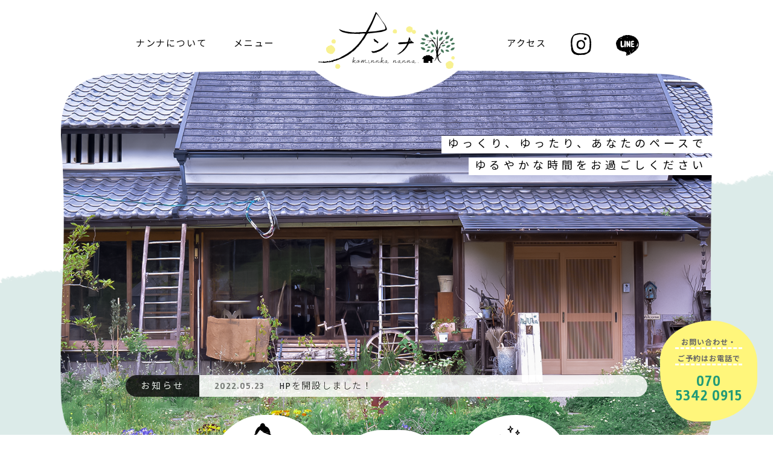

--- FILE ---
content_type: text/html; charset=UTF-8
request_url: https://nannakominka.com/category/uncategorized/
body_size: 4458
content:
<!DOCTYPE html>
<html lang="ja">
<head>
<meta charset="UTF-8">
<meta name="viewport" content="width=device-width">
<meta name="description" content="古民家ナンナ kominnka nanna">
<meta name="keywords" content="古民家ナンナ.kominnka nanna.ナンナ.nanna.古民家.奈良.奈良県.桜井市.飛鳥.よもぎ蒸し.癒し.">
<!-- og -->
<meta name="twitter:card" content="summary_large_image">
<meta name="twitter:image:src" content="/img/ogimage.jpg">
<meta name="twitter:description" content="古民家ナンナ kominnka nanna">
<meta property="og:description" content="古民家ナンナ kominnka nanna">
<meta property="og:title" content="古民家ナンナ kominnka nannaのWebサイトです。">
<meta property="og:site_name" content="古民家ナンナ kominnka nanna">
<meta property="og:type" content="website">
<meta property="og:url" content="">
<meta property="og:image" content="/img/ogimage.jpg">
<!-- /og -->
<title>古民家ナンナ｜kominnka manna</title>
<link rel="stylesheet" type="text/css" href="https://nannakominka.com/wp-content/themes/nanna/common/css/import.css">
<link rel="stylesheet" type="text/css" href="https://nannakominka.com/wp-content/themes/nanna/common/css/sp_top.css" media="screen and (max-width:768px)">
<link href="https://use.fontawesome.com/releases/v5.15.3/css/all.css" rel="stylesheet">
<!-- GA -->

<!-- /GA -->
</head>
<body id="top">

<!-- header -->
<header id="header">
  <div class="nav_top">
    <div id="header" class="fixheader">
    <div class="head_box">
      <div class="tel_btn">
        <div class="inner_box">
          <div class="text_box">
            <p>お問い合わせ・</p>
            <p>ご予約はお電話で</p>
          </div>
          <p class="tel_box"><a href="tel:070-5342-0915" target="_blank" class="sp">070<br>5342&nbsp;0915</a><!--<img src="img/icon_phon_green.gif">--><span class="pc">070<br>5342&nbsp;0915</span></p>
        </div>
      </div>
      <!-- nav -->
      <div class="nav_list">
        <div class="header_logo">
          <div class="clearfix">
            <h1>
              <a href="#"><img src="https://nannakominka.com/wp-content/themes/nanna/img/nanna_logo.svg" width="226" height="94" alt="ナンナ kominnka nanna"></a>
            </h1>
          </div>
        </div>
        <div class="pc">
          <div class="clearfix">
            <div class="left_box">
              <ul class="gnav">
                <li><a href="#about">&nbsp;ナンナについて</a></li>
                <li><a href="#icon_nav">&nbsp;メニュー</a></li>
              </ul>
            </div>
            <div class="right_box">
              <ul class="gnav">
                <li><a href="#map">&nbsp;アクセス</a></li>
                <li><a href="https://www.instagram.com/nannakota/" target="_blank">instagram</a></li>
                <li><a href="https://line.me/ti/p/RFG49K448E" target="_blank">line</a></li>
                <!--<li><a href="https://www.instagram.com/nannakota/" target="_blank"><img src="img/icon_insta.svg" width="35" height="38" alt="instagramのアイコン"></a></li>
                <li><a href="#" target="_blank"><img src="img/icon_line.svg" width="39" height="42" alt="instagramのアイコン"></a></li>-->
              </ul>
            </div>
          </div>
        </div>
      </div>
      <!-- /nav -->
    </div>
  </div>
  </div>
</header>
<!-- /header --><!-- /header -->
<div id="wrapper">
  <main>
    <div class="main">
      <div class="pc_main">
        <div class="pc_mainbox">
          <div class="txt_box">
            <div class="title_box">
              <p><span>ゆっくり、ゆったり、あなたのペースで</span></p>
              <p><span>ゆるやかな時間をお過ごしください</span></p>
            </div>
          </div>
          <!-- news -->
          <!--<div class="news">
            <div class="news_box">
              <div>お知らせ</div>
              <dl>
                <dt>2021.07.01</dt>
                <dd>ホームページを開設しました</dd>
              </dl>
            </div>
          </div>-->
          <div class="news">
            <div class="news_box">
              <div>お知らせ</div>
              <dl>
                        <dt>2022.05.23</dt>
          <dd>HPを開設しました！</dd>

          
                    </dl>
            </div>
          </div>
          <!-- /news -->
          <div class="slider">
            <div class="image"></div>
            <div class="image"></div>
            <div class="image"></div>
          </div>
        </div>
      </div>
      <div id="icon_nav" class="icon_nav">
        <div class="inner_box">
          <ul>
            <li><div><a href="#lanch_box"><img src="https://nannakominka.com/wp-content/themes/nanna/img/icon_lunch.svg" alt="ランチのアイコン" width="88" height="91"><p>ランチ</p></a></div></li>
            <li><div><a href="#yomogi_box"><img src="https://nannakominka.com/wp-content/themes/nanna/img/icon_yomogi.svg" alt="よもぎ蒸しのアイコン" width="79" height="100"><p>よもぎ蒸し<br>岩盤浴</p></a></div></li>
            <li><div><a href="#clothes"><img src="https://nannakominka.com/wp-content/themes/nanna/img/icon_clothes.svg" alt="手作り服のアイコン" width="77" height="91"><p>手作り服</p></a></div></li>
            <li><div><a href="#goods"><img src="https://nannakominka.com/wp-content/themes/nanna/img/icon_goods.svg" alt="雑貨、竹ランプのアイコン" width="85" height="87"><p>雑貨<br>竹ランプ</p></a></div></li>
            <li><div><a href="#school"><img src="https://nannakominka.com/wp-content/themes/nanna/img/icon_school.svg" alt="教室のアイコン" width="71" height="68"><p>教室<br><span>（レンタル<br class="sp">スペース）</span></p></a></div></li>
          </ul>
        </div>
      </div>
    </div>
  </main>
  <section>
    <!-- contents-->
    <div class="contents">
      <!-- healing ナンナで癒される -->
      <div id="healing" class="healing">
        <div class="bg_box">
          <h2><p>ナンナで</p><span>癒</span>される<p class="english">Healing</p></h2>
          <div class="inner_box">
            <!-- ランチ -->
            <div id="lanch_box" class="list_box lanch_box">
              <div><img src="https://nannakominka.com/wp-content/themes/nanna/img/lunch_img.jpg" alt="ランチの写真"></div>
              <div class="text_box">
                <dl>
                  <dt><h3>ランチ</h3></dt>
                  <dd>
                    <p>酵素玄米を主体に季節のお野菜のおかず、具だくさんのお味噌汁をお出しています。</p>
                    <h4>酵素玄米</h4>
                    <p>ダイエット効果、血液サラサラ、デトックス、便秘解消、美肌、むくみとり、高血圧、低血圧の改善、体内に溜まった重金属を排泄するGABAも含まれており精神安定、更年期障害にも良いと言われております。</p>
                  </dd>
                </dl>
              </div>
            </div>
            <!-- /ランチ -->
            <!-- よもぎ蒸し・岩盤浴 -->
            <div id="yomogi_box" class="list_box yomogi_box">
              <div><img src="https://nannakominka.com/wp-content/themes/nanna/img/yomogi_img.jpg" alt="よもぎ蒸し・岩盤浴の写真"></div>
              <div class="text_box">
                <dl>
                  <dt><h3>よもぎ蒸し・<br class="sp">岩盤浴</h3></dt>
                  <dd>
                    <h4>よもぎ蒸し</h4>
                    <p>骨盤の中の内臓を温めてくれます。<br>冷え性、むくみ、肩凝り、首こり、腰痛、各種アレルギー、美肌、整腸、自律神経を整え更年期障害の緩和、偏頭痛などに効果があります。</p>
                    <h4>岩盤浴</h4>
                    <p>岩のベッドからの遠赤外線と、よもぎのスチームでリュウマチ、神経痛、肩凝り、腰痛などに効果があります。</p>
                  </dd>
                </dl>
              </div>
            </div>
            <!-- /よもぎ蒸し・岩盤浴 -->
          </div>
        </div>
      </div>
      <!-- /healing ナンナで癒される -->
      <!-- /enjoy ナンナで楽しむ -->
      <div id="enjoy" class="enjoy">
        <div class="bg_box">
          <h2><p>ナンナで</p><span>楽</span>しむ<p class="english">Enjoy</p></h2>
          <div class="inner_box">
          <!-- 手作り服 -->
          <div id="clothes" class="list_box">
            <div><img src="https://nannakominka.com/wp-content/themes/nanna/img/enjoy_img_01.jpg" alt="手作り服の写真"></div>
            <div class="text_box">
              <dl>
                <dt><h3>手作り服</h3></dt>
                <dd>
                  <p>リネンやアンティークの布を使用して、オリジナルの服を作っています。<br>手作りのため数多くは作れませんが、良ろしければ、是非みてください。</p>
                </dd>
              </dl>
            </div>
          </div>
          <!-- /手作り服 -->
          <!-- 雑貨・竹ランプ -->
          <div id="goods" class="list_box">
            <div><img src="https://nannakominka.com/wp-content/themes/nanna/img/enjoy_img_02.jpg" alt="雑貨・竹ランプの写真"></div>
            <div class="text_box">
              <dl>
                <dt><h3>雑貨・竹ランプ</h3></dt>
                <dd>
                  <p>色々な作家様の雑貨やハーブティー、焼き菓子などを取りそろえています。<br>竹ランプは古民家ナンナの裏の竹を使用して、様々な模様のランプやお皿など作っています。</p>
                </dd>
              </dl>
            </div>
          </div>
          <!-- /雑貨・竹ランプ -->
          <!-- 教室（レンタルスペース） -->
          <div id="school" class="list_box">
            <div><img src="https://nannakominka.com/wp-content/themes/nanna/img/enjoy_img_03.jpg" alt="教室（レンタルスペース）の写真"></div>
            <div class="text_box">
              <dl>
                <dt><h3>教室<br><span>（レンタルスペース）</span></h3></dt>
                <dd>
                  <p>色んな先生達のお教室をしています。<br>ヨガやニットカフェ、藁書などなど、グループLINEで随時お知らせしています。</p>
                </dd>
              </dl>
            </div>
          </div>
          <!-- /教室（レンタルスペース） -->
        </div>
        </div>
      </div>
      <!-- /enjoy ナンナで楽しむ -->
      <!-- about ナンナの想いについて -->
      <div id="about" class="about">
        <div class="bg_box">
          <h2><p>ナンナの</p><span>想</span>いについて<p class="english">Healing</p></h2>
          <div class="inner_box">
            <div class="list_box">
              <div class="img_l">
                <img src="https://nannakominka.com/wp-content/themes/nanna/img/voice_img_l.jpg" alt="">
                <div class="text_box">
                  <p>自然豊かな、奈良の桜井の山奥にある「古民家ナンナ」。</p>
                  <p>疲れた体をよもぎ蒸しで癒したり、体に良い食材を使用したランチで健康に気をつけたり、楽しいおしゃべりをしたりと、そんな癒しの場所が「古民家ナンナ」です。</p>
                  <p>あなたの想いのままに、マッタリと、お好きなようにお過ごしくださいね。</p>
                </div>
              </div>
              <div class="img_m"><img src="https://nannakominka.com/wp-content/themes/nanna/img/voice_img_m.jpg" alt=""></div>
              <div class="img_s"><img src="https://nannakominka.com/wp-content/themes/nanna/img/voice_img_s.jpg" alt=""></div>
            </div>
          </div>
        </div>
      </div>
      <!-- /about ナンナの想いについて -->  
      <!-- map -->
      <div id="map" class="map">
        <h2><p>ナンナへの</p><span>ア</span>クセス<p class="english">Map</p></h2>
        <div class="inner_box">
          <div class="map_box">
            <div class="googlemap">
              <iframe src="https://www.google.com/maps/embed?pb=!1m18!1m12!1m3!1d3288.9273276586746!2d135.83177911522637!3d34.479367780492005!2m3!1f0!2f0!3f0!3m2!1i1024!2i768!4f13.1!3m3!1m2!1s0x6006cb78a05782db%3A0xb57fcd7b9bdf4954!2z44CSNjMzLTAwNDQg5aWI6Imv55yM5qGc5LqV5biC6auY5a6277yX77yX77yU!5e0!3m2!1sja!2sjp!4v1623380926834!5m2!1sja!2sjp" style="border:0;" allowfullscreen="" loading="lazy"></iframe>
            </div>
            <div class="text_box">
              <dl>
                <dt><img src="https://nannakominka.com/wp-content/themes/nanna/img/nanna_logo.svg" alt="ナンナ kominnka nanna"></dt>
                <dd><strong>古民家 ナンナ</strong></dd>
              </dl>
              <dl>
                <dt>住所</dt>
                <dd>〒633-0044<br>奈良県桜井市高家774</dd>
              </dl>
              <dl>
                <dt>TEL</dt>
                <dd><a href="tel:070-5342-0915" target="_blank" class="sp">070-5342-0915</a><span class="pc">070-5342-0915</span></dd>
              </dl>
              <dl>
                <dt>営業日</dt>
                <dd>完全予約制<br><br>お越しの方はお電話かLINEにて、必ず事前にご予約をお願い致します。</dd>
              </dl>
            </div>
          </div>
        </div>
      </div>
      <!-- /map --> 
    </div>
    <!-- /contents-->
  </section>
</div>
<!-- footer -->
<footer>
  <div id="footer" class="footer">
    <!-- pagetop -->
    <div id="pagetop" class="pagetop">
      <div class="inner_box">
        <p><a href="#"><i class="fas fa-arrow-up"></i><br><span>PAGE&nbsp;TOP</span></a></p>
      </div>
    </div>
    <!-- /pagetop -->
    <div class="footer_box">
      <div class="inner_box">
        <div class="up_box"> 
          <div class="left_box">
            <div class="logo">
              <a href="/"><img src="https://nannakominka.com/wp-content/themes/nanna/img/nanna_logo.svg" alt="ナンナ kominnka nanna"></a>
            </div>
            <div class="text_box">
              <p>〒633-0044<br>奈良県桜井市高家774</p>
            </div>
          </div>
          <div class="footer_nav">
            <ul>
              <li><a href="#lanch_box">ランチ</a></li>
              <li><a href="#yomogi_box">よもぎ蒸し・岩盤浴</a></li>
              <li><a href="#clothes">手作り服</a></li>
              <li><a href="#goods">雑貨・竹ランプ</a></li>
              <li><a href="#school">教室<span>（レンタルスペース）</span></a></li>
            </ul>
            <ul>
              <li><a href="#about">ナンナについて</a></li>
              <li><a href="#map">アクセス</a></li>
              <li class="english pc"><a href="https://www.instagram.com/nannakota/" target="_blank">Instagram</a></li>
              <li class="english pc"><a href="https://line.me/ti/p/RFG49K448E" target="_blank">LINE</a></li>
            </ul>
            <div class="sns_icon">
              <p class="sp"><a href="https://www.instagram.com/nannakota/" target="_blank"><img src="https://nannakominka.com/wp-content/themes/nanna/img/icon_insta.svg" width="35" height="38" alt="instagramのアイコン"></a></p>
              <p class="sp"><a href="https://line.me/ti/p/RFG49K448E" target="_blank"><img src="https://nannakominka.com/wp-content/themes/nanna/img/icon_line.svg" width="39" height="42" alt="LINEのアイコン"></a></p>
            </div>
          </div>
        </div>
        <div class="out_box">
          
        </div>
      </div>
      <div class="copyright_box">©KOMINKA NANNA All Rights Reserved.</div>
    </div>
    
  </div>
</footer>
<!-- /footer -->
<!-- js -->
<script src="https://nannakominka.com/wp-content/themes/nanna/common/js/common.js" charset="utf-8"></script>
<!--/js-->
</body>
</html>

--- FILE ---
content_type: text/css
request_url: https://nannakominka.com/wp-content/themes/nanna/common/css/import.css
body_size: 724
content:
@charset "UTF-8";
@import url(reset.css);
@import url(base.css);

/* Font */
@import url('https://fonts.googleapis.com/css2?family=Dawning+of+a+New+Day&display=swap');
@import url('https://fonts.googleapis.com/css2?family=Dawning+of+a+New+Day&family=Noto+Sans+JP:wght@100;300;400;500;700;900&display=swap');
@import url('https://fonts.googleapis.com/css2?family=Rambla:ital,wght@0,400;0,700;1,400;1,700&display=swap');

/* PC */
@import url(layout.css) screen and (min-width:1000px);
@import url(top.css) screen and (min-width:1000px);
@import url(inpage.css) screen and (min-width:1000px);
@import url(smarthash.css) screen and (min-width:1000px);

/* SP */
@import url(sp_layout.css) screen and (max-width:999px);
@import url(sp_inpage.css) screen and (max-width:999px);
@import url(sp_smarthash.css) screen and (max-width:999px);

--- FILE ---
content_type: text/css
request_url: https://nannakominka.com/wp-content/themes/nanna/common/css/sp_top.css
body_size: 2461
content:
@charset "UTF-8";

/* main
-------------------------------------------------------------*/
.main{
	background-image: url(../../img/healing_bg_up.gif);
    background-repeat: no-repeat;
    background-position: top -30px center;
	}
.pc_main{
    margin: 0 4% 0;
}
.pc_mainbox{
    margin: 0 auto;
}
.pc_mainbox .txt_box{
    z-index: 10;
    position: absolute;
    top: 9%;
    right: 0;
    text-align: right;
    font-size: 1.3rem;
    width: 100%;
    
}
.pc_mainbox .txt_box p span{
    background: #fff;
    opacity: 0.85;
    display: inline-block;
    padding: 0 1.5%;
}
.pc_mainbox .txt_box p{
    margin: 0 0 1.5% 0;
}


/* スライダー画像 */
.slider{
  overflow: hidden;
  padding: 123% 0 0;  
}
.slider .image{
  position: absolute;
  z-index: 1;
  top: 0;
  left: 0;
  width: 100%;
  opacity: 0;
  background-repeat: no-repeat;
  background-size: cover;
  background-size: 100%;
  padding: 100% 0 0;
}

/*
  ①スライド画像
  表示する画像を定義
*/
.slider .image:nth-of-type(1){
  background-image: url(../../img/sp/main_img_01.png);
}
.slider .image:nth-of-type(2){
  animation-delay: 5s;
  background-image: url(../../img/sp/main_img_02.png);
}
.slider .image:nth-of-type(3){
  animation-delay: 15s;
  background-image: url(../../img/sp/main_img_03.png);
}

/*
  ②アニメーション設定
  animation-durationのみ変更
*/
.slider .image{
  animation-name: anime;
  animation-delay: 0;
  animation-iteration-count: infinite;
  animation-duration: 20s;  /* ①で設定したanimation-delayを合計を挿入 */
}

/* アニメーション定義 */
@keyframes anime {
   0% {
        opacity: 0;
    }
    20% {
        opacity: 1;
    }
    50% {
        opacity: 1;
    }
    70% {
        opacity: 0;
         transform: scale(1);
                    z-index:9;
    }
    100% { opacity: 0 }
}

.pc_main .pc_mainbox{
	position: relative;
}
/*.pc_main{
	text-align: center;
    background: url(../../img/main_sp.jpg) no-repeat;
    background-size: cover;
    background-position: center;
    padding: 10% 0 5%;
	}
.pc_main .pc_mainbox{
    line-height: 1.5;
}
.pc_main .title_box{
    margin: 0 0 5%;
}
.pc_main .title_box .main_titile{
    font-size: 0.8em;
    background: #000;
    color: #fff;
    width: 79%;
    margin: 0 auto;
    padding: 3% 0;
    font-weight: bold;
}*/

/* icon_nav
-------------------------------------------------------------*/
main{
}
.main .icon_nav{
    background: #dcebe9;
    font-size: 1.4rem;
    padding: 25% 0 0;
}
.main .icon_nav .inner_box ul{
    width: 100%;
    margin: -35px auto 0;
    display: -webkit-flex;
    display: flex;
    -webkit-justify-content: center;
    justify-content: center;
    -webkit-flex-wrap: wrap;
    flex-wrap: wrap;
}
.main .icon_nav .inner_box div{
    text-align: center;
}
.main .icon_nav .inner_box li{
    z-index: 10;
    width: 29%;
    margin: 0 2% 0 0;
}
.main .icon_nav .inner_box li span{
    font-size: 1rem;
    letter-spacing: 0.5px;
    line-height: 1;
}
.main .icon_nav .inner_box li:last-child{
    margin: 0;
    line-height: 1.4;
}
.main .icon_nav .inner_box li:nth-of-type(3){
    /*margin: 35px 0 0 0;*/
    margin: 0;
}
.main .icon_nav .inner_box li:nth-of-type(1){
     /*margin-top: 35px;*/
}
.main .icon_nav .inner_box li:nth-of-type(4){
    margin: 2% 5% 0 0;
}
.main .icon_nav .inner_box li:nth-of-type(5){
     margin: 2% 0 0 0;
}
.main .icon_nav .inner_box li a{
    background: #fff;
    color: #000;
    height: auto;
    display: inline-block;
    width: 100%;
    padding: 5% 0 0;
    /*border-radius: 50% 50% 50% 70%/50% 50% 70% 60%;*/
}
.main .icon_nav .inner_box li a img{
    width: 45px;
    margin: -7% 0 0;
}
.main .icon_nav .inner_box li p{
    margin: -16px 0 0;
    /*padding: 0 0 15px 0;*/
    line-height: 1.4;
}
.main .icon_nav .inner_box li:nth-of-type(1) a{
    border-radius: 79% 72% 67% 70%/80% 63% 60% 67%;
    -webkit-border-radius: 79% 72% 67% 70%/80% 63% 60% 67%;
    -moz-border-radius: 79% 72% 67% 70%/80% 63% 60% 67%;
}
.main .icon_nav .inner_box li:nth-of-type(2) a{
    border-radius: 79% 72% 67% 70%/80% 63% 60% 67%;
    -webkit-border-radius: 79% 72% 67% 70%/80% 63% 60% 67%;
    -moz-border-radius: 79% 72% 67% 70%/80% 63% 60% 67%;
}
.main .icon_nav .inner_box li:nth-of-type(3) a{
    border-radius: 79% 72% 67% 70%/80% 63% 60% 67%;
    -webkit-border-radius: 79% 72% 67% 70%/80% 63% 60% 67%;
    -moz-border-radius: 79% 72% 67% 70%/80% 63% 60% 67%;
}
.main .icon_nav .inner_box li:nth-of-type(4) a{
    border-radius: 79% 72% 67% 70%/80% 63% 60% 67%;
    -webkit-border-radius: 79% 72% 67% 70%/80% 63% 60% 67%;
    -moz-border-radius: 79% 72% 67% 70%/80% 63% 60% 67%;
}
.main .icon_nav .inner_box li:nth-of-type(5) a{
    border-radius: 79% 72% 67% 70%/80% 63% 60% 67%;
    -webkit-border-radius: 79% 72% 67% 70%/80% 63% 60% 67%;
    -moz-border-radius: 79% 72% 67% 70%/80% 63% 60% 67%;
    /*padding: 0 20%;*/
}
.main .icon_nav .inner_box li:nth-of-type(1) a img{
    width: 44px;
}
.main .icon_nav .inner_box li:nth-of-type(2) a img{
    margin: -22% 0 -5%;
}
.main .icon_nav .inner_box li:nth-of-type(2) a img{
    width: 39px
}
.main .icon_nav .inner_box li:nth-of-type(3) a img{
    margin: -8% 0 0 2%;
    width: 40px;
}
.main .icon_nav .inner_box li:nth-of-type(4) a img{
    margin: -20% 0 0;
}
.main .icon_nav .inner_box li:nth-of-type(5) a img{
    width: 38px;
    margin: -13% 0 0;
}
.main .icon_nav .inner_box li:nth-of-type(1) a p{
    padding: 0 0 15px 0;
}
.main .icon_nav .inner_box li:nth-of-type(2) a p{
    padding: 0 0 6% 0;
}
.main .icon_nav .inner_box li:nth-of-type(3) a p{
    padding: 0 0 15px 0;
}
.main .icon_nav .inner_box li:nth-of-type(4) a p{
    padding: 0 0 9% 0;
}
.main .icon_nav .inner_box li:nth-of-type(5) a p{
    line-height: 1.2;
    margin: -13px 0 6px;
}

/* news
-------------------------------------------------------------*/
.news{
    position: absolute;
    z-index: 15;
    width: 100%;
    bottom: -10px;
    right: 0;
    left: 0;
    margin: auto;
    font-size: 1.2rem;
}
.news .news_box{
    opacity: 0.85;
}
.news .news_box div{
    background: #101010;
    border-radius: 30px 30px;
    color: #fff;
    padding: 0;
    letter-spacing: 3px;
    text-align: center;
    font-size: 1.1rem;
    padding: 1% 0;
    position: absolute;
    left: 0;
    right: 0;
    width: 25%;
    margin: -15px auto 0;
}
.news .news_box dl{
    border-radius: 30px 30px;
    background: #fff;
    padding: 2% 5% 2%;
}
.news .news_box dt{
    /*padding: 0;*/
    letter-spacing: 1px;
    color: #777;
    font-weight: 600;
    /*display: none;*/
}
.news .news_box dd{
    padding: 0;
    font-weight: 300;
}

/* contents
-------------------------------------------------------------*/

/*--------- healing ナンナで癒される ---------*/
.healing{
    background-color: #dcebe9;
}
.healing .bg_box{
    padding: 20% 0 12%;
    background: url(../../img/healing_bg_under.gif) no-repeat;
    background-position: bottom -1px center;
}
.healing .list_box{
    position: relative;
}
.healing .list_box dl{
    top: -45px;
    width: 75%;
    margin: 5% 9% 0;
    padding: 7% 8% 5%;
    z-index: 10;
    background-color: #fff;
    border-radius: 42px 0px 0px 38px / 37px 0px 0px 45px;
    -webkit-border-radius: 42px 0px 0px 38px / 37px 0px 0px 45px;
    -moz-border-radius: 42px 0px 0px 38px / 37px 0px 0px 45px;
}
.healing .list_box dl p{
    margin: 0 0 25px 0;
}
.healing .list_box dt{
    border-bottom: dashed 2px #cee5e2;
    margin-bottom: 25px;
    padding: 5% 0 0 5%;
}
.healing .list_box h3{
    
}
.healing .lanch_box{
    margin-bottom: 12%;
}
.healing .lanch_box h3{
    background-image: url(../../img/icon_black_lunch.svg);
    background-repeat: no-repeat;
    background-size: 15%;
    padding: 0 0 6% 21%;
}
.healing .lanch_box img{
    width: 92%;
}
.healing .lanch_box dl{
    right: 0%;
    position: relative;
}
.healing .yomogi_box h3{
    background-image: url(../../img/icon_black_yomogi.svg);
    background-repeat: no-repeat;
    background-size: 15%;
    padding: 0px 0 5% 20%;
    background-position-y: 15%;
    letter-spacing: 0.3rem;
    line-height: 1.5;
}
.healing .yomogi_box img{
    width: 92%;
    margin-left: 8%;
}
.healing .yomogi_box dl{
    margin: 5% 9% 0 0;
    position: relative;
     border-radius: 0 38px 47px 0 / 0 42px 45px 0;
    -webkit-border-radius: 0 38px 47px 0 / 0 42px 45px 0;
    -moz-border-radius: 0 38px 47px 0 / 0 42px 45px 0;
}

/*--------- enjoy ナンナで楽しむ ---------*/
.enjoy{
    padding: 19% 0;
    background: url(../../img/voice_bg_up.gif) no-repeat;
    background-position: bottom -1px center;
    background-size: 100%;
}
.enjoy .inner_box{
    padding: 0 10%;
}
.enjoy .list_box{
    margin: 0 0 20% 0;
}
.enjoy .list_box:last-child{
    margin: 0;
}
.enjoy .list_box img{
    width: 100%;
}
.enjoy .list_box .text_box{
    margin: 8% 0 0;
}
.enjoy .list_box .text_box dt{
    text-align: center;
}
.enjoy .list_box .text_box dt span{
    font-size: 1.2rem;
    letter-spacing: 0.5rem;
}
.enjoy .list_box h3{
    padding: 0 0 2%;
    margin: 0 auto 5%;
    border-bottom: dashed 2px #cee5e2;
}
.enjoy .list_box:last-child h3{
    line-height: 1;
    /*padding: 0 0 15px;*/
}

/*--------- about ナンナの想いについて ---------*/
.about .bg_box{
    background: #efeedc;
    padding: 18% 10% 70%;
    background-image: url(../../img/voice_bg_under.jpg);
    background-repeat: no-repeat;
    background-position: bottom -1px center;
    background-size: 100%;
}
.about .bg_box h2{
    letter-spacing: 15px;
}
.about .list_box{
    position: relative;
}
.about .list_box .img_l img{
    width: 100%;
    margin: 0 0 10%;
}
.about .list_box .img_m img{
    position: absolute;
    bottom: -32%;
    right: 0;
    width: 53%;
}
.about .list_box .img_s img{
    position: absolute;
    bottom: -28%;
    left: 0;
    width: 40%;
}

/*--------- map ---------*/
.map{
    padding: 18% 10%;
}
.map .map_box .googlemap iframe{
    width: 100%;
    height: 300px;
    background-color: #fff;
    border-radius: 38px 37px 42px 45px / 45px 45px 38px 41px;
    -webkit-border-radius: 38px 37px 42px 45px / 45px 45px 38px 41px;
    -moz-border-radius: 38px 37px 42px 45px / 45px 45px 38px 41px;
}
.map .inner_box .map_box dl{
    align-items: center;
    border-top: dashed 2px #cee5e2;
    line-height: 1.5;
}
.map .inner_box .text_box{
    margin: 5% 0 0;
}
.map .inner_box .map_box dl:last-child{
    border-bottom: dashed 1.5px #cee5e2;
}
.map .inner_box .map_box dt img{
    width: 28%;
    height: auto;
    margin: 0 10% 0 0;
}
.map .inner_box .map_box dt{
    font-weight: normal;
    margin: 1px 0 0;
    padding: 2% 5%;
    background: #ecf6f5;
}
.map .inner_box .map_box dd{
    padding: 7% 5%;
}
.map .inner_box .map_box dl:nth-of-type(3) dd{
    color: #239b77;
}

--- FILE ---
content_type: text/css
request_url: https://nannakominka.com/wp-content/themes/nanna/common/css/base.css
body_size: 374
content:
@charset "UTF-8";

body {
  /*font-family: "Yu Mincho", YuMincho, "ヒラギノ明朝 Pro", "Hiragino Mincho Pro", "MS P明朝", "MS PMincho", serif;*/
  font-family: 'Rambla', 'Noto Sans JP', sans-serif, "游ゴシック体", "Yu Gothic", YuGothic, "ヒラギノ角ゴ Pro", "Hiragino Kaku Gothic Pro", "メイリオ", Meiryo, "MS Pゴシック", "MS PGothic", sans-serif;
  color: #000;
}


/*  link 
-----------------------------------------------------------------------------*/
a {
  text-decoration: none;
}

a:visited {
  text-decoration: none;
}

a:hover {
  text-decoration: none;
}

a img { border: 0; }

/*  align
-----------------------------------------------------------------------------*/
.align_r { text-align: right; }
.align_c { text-align: center; }
.align_l { text-align: left; }

/*  float 
-----------------------------------------------------------------------------*/
.fl { float: left; }
.fr { float: right; }

.clearfix:after {
  height: 0;
  display: block;
  clear: both;
  content: " ";
}
.clearfix{
	overflow: hidden;
	}


--- FILE ---
content_type: text/css
request_url: https://nannakominka.com/wp-content/themes/nanna/common/css/layout.css
body_size: 1452
content:
@charset "UTF-8";


/* common 
-------------------------------------------------------------*/
* { box-sizing: border-box; }

body {
  font-size: 15px;
  line-height: 1.5;
  letter-spacing: 1.8px;
  font-weight: 300;
}

.sp { display: none; }


a {
    color: #000;
    display: inline-block;
}

a:hover {
  -webkit-transition: all 0.1s ease 0s;
  transition: all 0.1s ease 0s;
  color: #239b77;
}

.s_txt{
	font-size: 12px;
	}
i{
}
.btn{
}
.btn a{
    
}
.txt p{
    
}
h1 {
    text-align: center;
    margin-top: 20px;
    z-index: 100;
}
h2{
    text-align: center;
    font-size: 44px;
    letter-spacing: 18px;
    line-height: 1.3;
    margin: 0 0 60px 0;
    font-weight: 500;
}
h2 p{
    line-height: 1.6;
    font-size: 19px;
    font-weight: 700;
    letter-spacing: 11px;
}
h2 .english{
    font-size: 30px;
    letter-spacing: 3px;
    color: #239b77;
    font-family:  'Dawning of a New Day', cursive;
}
h2 span{
    background: url(../../img/title_bg.png) no-repeat;
    display: inline-block;
    padding: 15px 0px 16px 42px;
    background-size: 100%;
}
h3{
    font-size: 24px;
    font-weight: 700;
    letter-spacing: 5px;
}
h4{
    font-weight: normal;
    background: #fff67b;
    display: inline-block;
    padding: 3px 15px;
    margin: 0 0 10px 0;
    border-radius: 50px;
    -webkit-border-radius: 50px;
    -moz-border-radius: 50px;
}

/* wrapper 
-------------------------------------------------------------*/
#wrapper { ; }


/* header 
-------------------------------------------------------------*/
.tel_btn{
    background: #fff67b;
    text-align: center;
    padding: 30px 25px;
    border-radius: 100px;
    position: fixed;
    bottom: 3%;
    right: 2%;
    z-index: 20;
    border-radius: 85px 75px 87px 60px / 65px 70px 70px 85px;
    -webkit-border-radius: 85px 75px 87px 60px / 65px 70px 70px 85px;
    -moz-border-radius: 85px 75px 87px 60px / 65px 70px 70px 85px;
    letter-spacing: 1px;
}
.tel_btn .text_box{
    font-size: 12px;
    margin: 0 0 15px 0;
    font-weight: 600;
    color: #666;
}
.tel_btn .text_box p{
    border-bottom: dashed 3px #fff;
    line-height: 1.2;
}
.tel_btn .text_box p:first-child{
    margin: 0 0 10px 0;
}
.tel_btn .tel_box{
    font-size: 24px;
    line-height: 1;
    /*font-family: 'Rambla', sans-serif;*/
    font-weight: 900;
    letter-spacing: 0.3px;
    color: #239b77;
    letter-spacing: 1.2px;
}
.tel_btn .tel_box span{
}
.tel_btn .tel_box img{
    width: 20px;
    margin: -2px 5px 0px 0;
}

/* navi 
-------------------------------------------------------------*/
.sp_nav { display: none; }
#header .nav_list{
    width: 1000px;
    margin: 0 auto;
    padding: 0 80px;
    font-weight: normal;
	}
#header .nav_list .pc{
    margin: -60px auto 25px;
}
#header .nav_list .pc li{
    margin: 7px 0 0;
}
#header .nav_list .pc li a:hover{
}
#header .nav_list .pc .left_box .gnav, #header .nav_list .pc .right_box .gnav{
    display: flex;
}
#header .nav_list .pc .clearfix{
    display: flex;
}
#header .nav_list .pc .left_box li:first-child{
    margin: 7px 40px 0 0;
}
#header .nav_list .pc .right_box{
    margin-left: auto;
}
#header .nav_list .pc .right_box li{
     margin: 0 40px 0 0;
}
#header .nav_list .pc .right_box li:first-child{
    margin: 7px 40px 0 0;
}
#header .nav_list .pc .right_box li:last-child{
    margin: 0;
}
#header .nav_list .pc .right_box li:nth-child(2){
    background: url(../../img/icon_insta.svg) no-repeat;
    background-size: 34px 38px;
    font-size: 0;
}
#header .nav_list .pc .right_box li:nth-child(2) a{
    display: inline-block;
    padding: 17px 9px;
    width: 35px;
    height: 34px;
}
#header .nav_list .pc .right_box li:nth-child(2):hover{
    background: url(../../img/icon_insta_on.svg) no-repeat;
    background-size: 34px 38px;
}
#header .nav_list .pc .right_box li:last-child{
    background: url(../../img/icon_line.svg) no-repeat;
    background-size: 38px 42px;
    font-size: 0;
    width: 40px;
    height: 38px;
}
#header .nav_list .pc .right_box li:last-child a{
    display: inline-block;
    padding: 19px 16px;
}
#header .nav_list .pc .right_box li:last-child:hover{
    background: url(../../img/icon_line_on.svg) no-repeat;
    background-size: 38px 42px;
}

/* contents 
-------------------------------------------------------------*/
.contents{
    line-height: 1.8;
}

/* footer 
-------------------------------------------------------------*/
.pagetop{
    position: relative;
}
.pagetop .inner_box p{
    position: absolute;
    top: 155px;
    right: 30px;
}
.pagetop a{
    text-align: center;
    font-size: 10px;
    background: #fff;
    padding: 13px 7px;
    border-radius: 92px 95px 80px 80px / 65px 95px 75px 75px;
    -webkit-border-radius: 92px 95px 80px 80px / 65px 95px 75px 75px;
    -moz-border-radius: 92px 95px 80px 80px / 65px 95px 75px 75px;
}
.pagetop a i{
    font-size: 17px;
}
.pagetop a:hover{
    background: #fff67b;
}
.pagetop a span{
    display: block;
    letter-spacing: 1px;
}
.footer_box{
    background-color: #dcebe9;
    background-image: url(../../img/footer_bg_img.gif);
    background-repeat: no-repeat;
    background-position: top -1px center;
    background-size: 100%;
}
.footer_box .inner_box{
    max-width: 1360px;
    width: 100%;
    padding: 55px 210px 20px;
    margin: 0 auto;
}
.footer_box .up_box{
}
.footer_box .left_box{
    text-align: center;
    margin-bottom: 50px;
}
.footer_box .left_box .logo img{
    width: 240px;
    margin-bottom: 15px;
}
.footer_box .left_box .text_box{
    font-size: 13px;
    letter-spacing: 2px;
    color: #222;
}
.footer_box .up_box .footer_nav{
}
.footer_box .up_box .footer_nav ul{
    display: flex;
    -webkit-justify-content: center;
    justify-content: center;
    -webkit-align-items: center;
    align-items: center;
    font-size: 14px;
    margin: 0 0 20px 0;
    
}
.footer_box .up_box .footer_nav li{
   margin: 0 40px 0 0; 
}
.footer_box .up_box .footer_nav li span{
    font-size: 11px;
    letter-spacing: 1px;
}
.footer_box .up_box .footer_nav li:last-child{
    margin: 0;
}
.copyright_box{
    text-align: center;
    font-size: 11px;
    color: #999;
    border-top: dashed 2px #fff;
    padding: 20px 0;
    letter-spacing: 2px;
}

--- FILE ---
content_type: text/css
request_url: https://nannakominka.com/wp-content/themes/nanna/common/css/top.css
body_size: 2387
content:
@charset "UTF-8";

/* main 
-------------------------------------------------------------*/
.main{
	background-image: url(../../img/healing_bg_up.gif);
    background-repeat: no-repeat;
    background-position: top 165px center;
    background-size: 100%;
	}
.pc_main{
    margin: 0 100px;
}
.pc_mainbox{
    max-width: 1360px;
    margin: 0 auto;
}
.pc_mainbox .txt_box{
    z-index: 10;
    position: absolute;
    top: 20%;
    right: 0;
    text-align: right;
    letter-spacing: 6px;
    font-size: 18px;
    
}
.pc_mainbox .txt_box p span{
    background: #fff;
    display: inline-block;
    padding: 0 10px 2px;
}
.pc_mainbox .txt_box p{
    margin: 0 0 7px 0;
}


/* スライダー画像 */
.slider{
  overflow: hidden;
  padding: 50% 0 0;  
}
.slider .image{
  position: absolute;
  z-index: 1;
  top: 0;
  left: 0;
  width: 100%;
  max-width: 1360px;
  height: 994px;
  opacity: 0;
  background-repeat: no-repeat;
  background-size: cover;
  background-size: 100%;
  padding: 75% 0 0;
}

/*
  ①スライド画像
  表示する画像を定義
*/
.slider .image:nth-of-type(1){
  background-image: url(../../img/main_img_01.png);
}
.slider .image:nth-of-type(2){
  animation-delay: 5s;
  background-image: url(../../img/main_img_02.png);
}
.slider .image:nth-of-type(3){
  animation-delay: 15s;
  background-image: url(../../img/main_img_03.png);
}

/*
  ②アニメーション設定
  animation-durationのみ変更
*/
.slider .image{
  animation-name: anime;
  animation-delay: 0;
  animation-iteration-count: infinite;
  animation-duration: 20s;  /* ①で設定したanimation-delayを合計を挿入 */
}

/* アニメーション定義 */
@keyframes anime {
   0% {
        opacity: 0;
    }
    20% {
        opacity: 1;
    }
    50% {
        opacity: 1;
    }
    70% {
        opacity: 0;
         transform: scale(1);
                    z-index:9;
    }
    100% { opacity: 0 }
}

.pc_main .pc_mainbox{
	position: relative;
}
	
/* news
-------------------------------------------------------------*/
.news{
    position: absolute;
    z-index: 15;
    width: 100%;
    bottom: 0;
    padding: 0 10%;
}
.news .news_box{
    background: #fff;
    border-radius: 100px;
    display: flex;
    opacity: 0.85;
}
.news .news_box div{
    background: #101010;
    border-radius: 100px 0 0 100px;
    color: #fff;
    padding: 7px 25px;
    letter-spacing: 3px;
}
.news .news_box dl{
    display: flex;
}
.news .news_box dt{
    padding: 7px 25px 0;
    letter-spacing: 1px;
    color: #777;
    font-weight: 600;
}
.news .news_box dd{
    padding: 7px 20px 0 0;
    font-weight: 300;
}

/* icon_nav
-------------------------------------------------------------*/
main{
    font-weight: 400;
}
.main .icon_nav{
    background: #dcebe9;
    padding: 90px 0 0;
}
.main .icon_nav .inner_box ul{
    display: flex;
    width: 1000px;
    margin: -60px auto 0;
}
.main .icon_nav .inner_box div{
    text-align: center;
}
.main .icon_nav .inner_box li{
    z-index: 10;
    margin: 0 20px 0 0;
}
.main .icon_nav .inner_box li span{
    font-size: 12px;
    letter-spacing: 1px;
}
.main .icon_nav .inner_box li:last-child{
    margin: 0;
    line-height: 1.4;
}
.main .icon_nav .inner_box li:nth-of-type(3){
    margin-top: 25px;
}
.main .icon_nav .inner_box li:nth-of-type(1), .main .icon_nav .inner_box li:nth-of-type(5){
    margin-top: 55px;
}
.main .icon_nav .inner_box li a{
    background: #fff;
    width: 184px;
    height: 184px;
    border-radius: 50% 50% 50% 70%/50% 50% 70% 60%;
}
.main .icon_nav .inner_box li a:hover{
    background: #fff67b;
    color: #000
}
.main .icon_nav .inner_box li p{
    margin: 7px 0 0;
}
.main .icon_nav .inner_box li:nth-of-type(1) a{
    padding: 30px 0 0;
    border-radius: 80% 50% 65% 70%/50% 70% 70% 60%;
}
.main .icon_nav .inner_box li:nth-of-type(2) a{
    padding: 13px 0 0;
    border-radius: 70% 60% 50% 70%/80% 50% 60% 60%;
}
.main .icon_nav .inner_box li:nth-of-type(3) a{
    padding: 28px 0 0;margin: 0 0 0 8px;
    border-radius: 50% 50% 50% 70%/50% 50% 70% 60%;
}
.main .icon_nav .inner_box li:nth-of-type(4) a{
    padding: 18px 0 0;
    border-radius: 75% 70% 75% 70%/60% 65% 60% 65%;
}
.main .icon_nav .inner_box li:nth-of-type(5) a{
    padding: 30px 0 0;
    border-radius: 80% 65% 50% 70%/60% 70% 60% 50%;
}
.main .icon_nav .inner_box li:nth-of-type(3) img{
    margin: 0 0 0 8px;
}

/* contents
-------------------------------------------------------------*/

/*--------- healing ナンナで癒される ---------*/
.healing{
    background-color: #dcebe9;
}
.healing .bg_box{
    padding: 45px 0 140px;
    background: url(../../img/healing_bg_under.gif) no-repeat;
    background-position: bottom -1px center;
    background-size: 100%;
}
.healing .list_box{
    position: relative;
}
.healing .list_box dl{
    position: absolute;
    top: 0;
    bottom: 0;
    width: 50%;
    max-width: 760px;
    max-height: 427px;
    padding: 25px 60px;
    z-index: 10;
    background-color: #fff;
    border-radius: 92px 95px 80px 80px / 65px 95px 75px 75px;
    -webkit-border-radius: 92px 95px 80px 80px / 65px 95px 75px 75px;
    -moz-border-radius: 92px 95px 80px 80px / 65px 95px 75px 75px;
}
.healing .list_box dl p{
    margin: 0 0 25px 0;
}
.healing .list_box dt{
    border-bottom: dashed 2px #cee5e2;
    margin-bottom: 25px;
}
.healing .list_box h3{
    
}
.healing .lanch_box{
    margin-bottom: 100px;
}
.healing .lanch_box h3{
    background-image: url(../../img/icon_black_lunch.svg);
    background-repeat: no-repeat;
    background-size: 49px 52px;
    padding: 5px 0 15px 65px;
}
.healing .lanch_box img{
    width: 50%;
    margin-right: 50%;
    max-height: 427px;
    object-fit: cover;
    border-radius: 0 95px 80px 0 / 0 95px 75px 0;
    -webkit-border-radius: 0 95px 80px 0 / 0 95px 75px 0;
    -moz-border-radius: 0 95px 80px 0 / 0 95px 75px 0;
}
.healing .lanch_box dl{
    left: 45%;
}
.healing .yomogi_box h3{
    background-image: url(../../img/icon_black_yomogi.svg);
    background-repeat: no-repeat;
    background-size: 38px;
    padding: 0 0 15px 65px;
}
.healing .yomogi_box img{
    width: 50%;
    margin-left: 50%;
    max-height: 427px;
    object-fit: cover;
    border-radius: 92px 0 0 80px / 65px 0 0 75px;
    -webkit-border-radius: 92px 0 0 80px / 65px 0 0 75px;
    -moz-border-radius: 92px 0 0 80px / 65px 0 0 75px;
}
.healing .yomogi_box dl{
    right: 45%;
}

/*--------- enjoy ナンナで楽しむ ---------*/
.enjoy{
    padding: 80px 0 115px;
    background: url(../../img/voice_bg_up.gif) no-repeat;
    background-position: bottom -1px center;
    background-size: 100%;
}
.enjoy .bg_box{
    background-image: url(../../img/left_maru_01.png), url(../../img/left_maru_02.png), url(../../img/left_maru_03.png), url(../../img/left_maru_04.png), url(../../img/right_maru_01.png), url(../../img/right_maru_02.png), url(../../img/right_maru_03.png), url(../../img/right_maru_04.png);
    background-repeat: no-repeat;
    background-position: 2% 7%, 5% 42%, left -1% bottom 45%, left 0 bottom 2%, top 7% right 2%, top 46% right 5%, bottom 42% right -1%, bottom 2% right 0;
    background-size: 6%, 4%, 8%, 4%, 8%, 3%, 7%, 4%;
    
}
.enjoy .inner_box{
    display: flex;
    max-width: 1360px;
    width: 100%;
    margin: 0 auto;
    padding: 0 100px;
}
.enjoy .list_box{
    max-width: 412px;
    width: 100%;
    margin: 0 62px 0 0;
    text-align: center;
}
.enjoy .list_box:last-child{
    margin: 0;
}
.enjoy .list_box img{
    width: 100%;
}
.enjoy .list_box h3{
    margin: 30px auto 20px;
    border-bottom: dashed 2px #cee5e2;
    padding: 0 0 20px;
}
.enjoy .list_box h3 span{
    font-size: 14px;
    font-weight: 500;
    letter-spacing: 2px;
}
.enjoy .list_box:last-child h3{
    line-height: 1;
    padding: 0 0 15px;
}
.enjoy .list_box .text_box dd p{
    line-height: 2;
    text-align: left;
    margin-left: 7px;
}

/*--------- about ナンナの想いについて ---------*/
.about .bg_box{
    background: #efeedc;
    padding: 80px 0 170px;
    background-image: url(../../img/voice_bg_under.jpg);
    background-repeat: no-repeat;
    background-position: bottom -1px center;
    background-size: 100%;
}
.about .inner_box{
    margin: 0 100px;
}
.about .list_box{
    position: relative;
    max-width: 1360px;
    width: 100%;
    margin: 0 auto;
}
.about .list_box .img_l{
    display: flex;
    align-items: center;
}
.about .list_box .img_l img{
    width: 50%;
}
.about .list_box .img_l .text_box{
    width: 35%;
    margin: -14% 0 0 60px;
}
.about .list_box .img_l .text_box p{
    margin: 0 0 3% 0;
}
.about .list_box .img_m{
}
.about .list_box .img_m img{
    position: absolute;
    bottom: -10%;
    right: 0;
    width: 22%;
}
.about .list_box .img_s img{
    position: absolute;
    top: -134px;
    right: 100px;
    width: 16%;
}

/*--------- map ---------*/
.map {
    padding: 80px 0 120px;
}
.map .inner_box{
    margin: 0 100px;
}
.map .inner_box .map_box{
    max-width: 1360px;
    width: 100%;
    margin: 0 auto;
    display: flex;
}
.map .map_box .googlemap{
    width: 47%;
}
.map .map_box .googlemap iframe{
    width: 100%;
    height: 460px;
    background-color: #fff;
    border-radius: 92px 95px 80px 80px / 65px 95px 75px 75px;
    -webkit-border-radius: 92px 95px 80px 80px / 65px 95px 75px 75px;
    -moz-border-radius: 92px 95px 80px 80px / 65px 95px 75px 75px;
}
.map .inner_box .map_box .text_box{
    width: 47%;
    margin-left: auto;
}
.map .inner_box .map_box dl{
    align-items: center;
    border-top: dashed 2px #cee5e2;
    padding: 30px 0 30px 5px;
    line-height: 1.5;
    display: -webkit-flex;
    display: -moz-flex;
    display: -ms-flex;
    display: -o-flex;
    display: flex;
    -webkit-flex-wrap: wrap;
    -moz-flex-wrap: wrap;
    -ms-flex-wrap: wrap;
    flex-wrap: wrap;
}
.map .inner_box .map_box dl:last-child{
    border-bottom: dashed 2px #cee5e2;
}
.map .inner_box .map_box dt img{
    width: 120px;
    height: auto;
    margin: 0 20px 0 0;
}
.map .inner_box .map_box dt{
    width: 28%;
    font-weight: normal;
}
.map .inner_box .map_box dd{
    width: 72%;
}
.map .inner_box .map_box dl:nth-of-type(3) dd{
    color: #239b77;
}

--- FILE ---
content_type: text/css
request_url: https://nannakominka.com/wp-content/themes/nanna/common/css/inpage.css
body_size: 170
content:
@charset "UTF-8";

/* body
-------------------------------------------------------------*/
html {
}
body{

	}

/* pagename 
-------------------------------------------------------------*/
#pagename { ; }

/* common
-------------------------------------------------------------*/

--- FILE ---
content_type: text/css
request_url: https://nannakominka.com/wp-content/themes/nanna/common/css/smarthash.css
body_size: 616
content:
@charset "UTF-8";

/* SmartHash */

.smarthash {
  margin: 30px auto 0;
  width: 1000px;
  overflow: hidden;
}

.smarthash ul {
  letter-spacing: -0.4em;
  width: 1200px;
}

.smarthash li {
  word-break: break-all;
  box-sizing: border-box;
  letter-spacing: 0;
  text-align: center;
  vertical-align: top;
  display: inline-block;
  overflow: hidden;
  margin: 0 5px 10px;
  width: 240px;
  padding: 10px;
  border: 1px solid #eee;
  background: #fff;
}

.smarthash li a{
  display: block;
}

.smarthash li p {
  font-size: 14px;
  font-weight: bold;
  text-align: left;
  padding-top: 5px;
}

.smarthash li .description {
  font-size: 12px;
  text-align: left;
  margin-top: 5px;
  padding-top: 5px;
  display: block;
}

.smarthash li .hash_tag {
  font-size: 12px;
  color: #999;
  text-align: right;
  margin-top: 5px;
  padding-top: 5px;
  border-top: 1px solid #ddd;
  display: block;
}

.smarthash li img {
  height: auto;
  max-width: 100%;
}


/* more_btn */

.smarthash_more_btn {
  box-sizing: border-box;
  border-radius: 100px;
  font-size: 16px;
  font-weight: bold;
  color: #50b848;
  text-align: center;
  margin: 40px auto 0;
  padding: 40px 0 0;
  border: 5px solid #50b848;
  width: 110px;
  height: 110px;
  display: block;
  clear: both;
  background: #ffec22;
}

.smarthash_more_btn:hover {
  color: #e60012;
  text-decoration: none;
}
.smarthash .icon_head{
	position: relative;
	margin: 0 0 10px;
	}
.smarthash .icon_head p{
	font-size: 12px;
	font-weight: normal;
	}
.smarthash .sns_image img{
	position: absolute;
    width: 40px;
    height: 40px;
    top: 5px;
    right: 0;
	}
.smarthash .username, .smarthash .date{
	width: 75%;
	}
.smarthash .username:before {
    font-family: FontAwesome;
    color: #ccc;
    margin-right: 5px;
    content: "\f007";
}
.smarthash .date:before {
	font-family: FontAwesome;
    color: #ccc;
    margin-right: 5px;
    content: "\f017";
	}

--- FILE ---
content_type: text/css
request_url: https://nannakominka.com/wp-content/themes/nanna/common/css/sp_layout.css
body_size: 1414
content:
@charset "UTF-8";
/* common 
-------------------------------------------------------------*/
/** {
  box-sizing: border-box;
  -webkit-text-size-adjust: 100%;
}*/

.pc { display: none; }
html{
  font-size: 10px; 
}
body {
  font-size: 1.4rem;
  line-height: 2;
  letter-spacing: 2.5px;
}

h2{
    text-align: center;
    font-size: 3.4rem;
    letter-spacing: 18px;
    line-height: 1.3;
    margin: 0 0 10% 0;
    font-weight: 500;
}
h2 p{
    line-height: 1.2;
    font-size: 1.8rem;
    font-weight: 700;
    letter-spacing: 1.3rem;
    margin: 0 0 0 6%;
}
h2 .english{
    font-size: 2.8rem;
    letter-spacing: 3px;
    color: #239b77;
    font-family:  'Dawning of a New Day', cursive;
}
h2 span{
    background: url(../../img/title_bg.png) no-repeat;
    display: inline-block;
    padding: 2% 0px 2% 8%;
    background-size: 94%;
}
h3{
    font-size: 2.2rem;
    font-weight: 700;
    letter-spacing: 1rem;
}
h4{
    font-weight: normal;
    background: #fff67b;
    display: inline-block;
    padding: 5px 15px 0;
    margin: 0 0 10px 0;
    border-radius: 50px;
    -webkit-border-radius: 50px;
    -moz-border-radius: 50px;
}

/* wrapper 
-------------------------------------------------------------*/

/* header 
-------------------------------------------------------------*/
.tel_btn{
    background: #fff67b;
    text-align: center;
    padding: 4% 3%;
    border-radius: 100px;
    position: fixed;
    bottom: 3%;
    right: 2%;
    z-index: 20;
    border-radius: 85px 75px 87px 60px / 65px 70px 70px 85px;
    -webkit-border-radius: 85px 75px 87px 60px / 65px 70px 70px 85px;
    -moz-border-radius: 85px 75px 87px 60px / 65px 70px 70px 85px;
    letter-spacing: 0.1px;
}
.tel_btn .tel_box a{
    color: #239b77;
}
.tel_btn .text_box{
    font-size: 1rem;
    margin: 0 0 5% 0;
    font-weight: 600;
    color: #666;
}
.tel_btn .text_box p{
    border-bottom: dashed 3px #fff;
    line-height: 1.2;
}
.tel_btn .text_box p:first-child{
    margin: 0 0 2% 0;
}
.tel_btn .tel_box{
    font-size: 1.8rem;
    line-height: 1;
    font-weight: 900;
    color: #239b77;
    letter-spacing: 0.1px;
}
.tel_btn .tel_box span{
}
/*.tel_btn .tel_box img{
    width: 2rem;
    margin: -2px 5px 0px 0;
}*/


.fixheader{
    top: 0px;
	width: 100%;
	z-index: 100;
	}
#header .head_box{
	/*height: 50px;*/
	}
#header .head_box .header_logo{
	background: #fff;
    text-align: center;
    padding: 4% 0 5%;
	}
#header .header_logo img{
	width: 23%;
	height: auto;
    
	}
/*#header .header_logo p{
	font-size: 16px;
	font-weight: normal;
	margin: 5px 0 0 4%;
	float: left;
}
#header .header_logo p a{
	width: 125px;
}
#header .header_logo p img{
	margin: -1px 0 0 0;
	width: 20px;
    height: 26px;
}

#header .twitter_btn{
}
#header .twitter_btn a{
    display: block;
    background: rgb(29, 161, 242);
    padding: 2% 0;
    width: 90%;
    margin: 0 auto 15px;
    text-align: center;
    border-radius: 100px;
}*/

/* page_main
-------------------------------------------------------------*/


/* contents
-------------------------------------------------------------*/




/* footer 
-------------------------------------------------------------*/
footer .footer{
    background: #dcebe9;
    text-align: center;
}
footer .footer .footer_box{
    background: url(../../img/footer_bg_img.gif) no-repeat;
}
footer .footer .footer_box .inner_box{
    padding: 15% 0 10%;
}
footer .footer .footer_box .left_box img{
    width: 63%;
    margin: 0 auto 3%;
}
footer .footer .footer_box .footer_nav{
    padding: 6% 8% 0;
}
footer .footer .footer_box .footer_nav ul{
    display: -webkit-flex;
    display: -moz-flex;
    display: -ms-flex;
    display: -o-flex;
    display: flex;
    -webkit-flex-wrap: wrap;
    -moz-flex-wrap: wrap;
    -ms-flex-wrap: wrap;
    flex-wrap: wrap;
    justify-content: space-between;
    font-size: 1.1rem;
}
footer .footer .footer_box .footer_nav li{
    margin: 0 0 3% 0;
    width: 49%;
}
footer .footer .footer_box .footer_nav li:nth-child(5){
    width: 100%;
    margin: 0 0 7% 0;
}
footer .footer .footer_box .footer_nav ul:last-child li:last-child{
    margin: 0;
}
footer .footer .footer_box .footer_nav li a{
    background: #ecf6f5;
    color: #4a4a4a;
    padding: 4% 0;
    display: block;
    border-radius: 50px;
}
footer .footer .footer_box .footer_nav li:nth-child(5) a{
    padding: 2% 0;
}
footer .footer .footer_box .footer_nav .sns_icon{
    display: -webkit-flex;
    display: flex;
    -webkit-justify-content: center;
    justify-content: center;
    -webkit-flex-wrap: wrap;
    flex-wrap: wrap;
}
footer .footer .footer_box .footer_nav .sns_icon p{
    margin: 6% 0 0 0;
}
footer .footer .footer_box .footer_nav .sns_icon p:first-child{
    margin: 6% 11% 0 0;
}


/*------- pagetop -------*/
.pagetop{
    
}
.pagetop .inner_box p{
   
}
.pagetop a{
    display: inline-block;
    text-align: center;
    font-size: 0.8rem;
    background: #fff;
    padding: 3% 2%;
    border-radius: 92px 95px 80px 80px / 65px 95px 75px 75px;
    -webkit-border-radius: 92px 95px 80px 80px / 65px 95px 75px 75px;
    -moz-border-radius: 92px 95px 80px 80px / 65px 95px 75px 75px;
    position: fixed;
    bottom: 20%;
    right: 2%;
    color: #000;
    z-index: 20;
}
.pagetop a span{
    display: block;
    letter-spacing: 1px;
}

/*------- footer_nav -------*/

footer .copyright_box{
    font-size: 1rem;
    letter-spacing: 0.8px;
    color: #777;
    padding: 2% 0;
    line-height: 1.5;
}
footer .contact a.twitter_btn{
    
    background: rgb(29, 161, 242);
    margin: 20px auto 0;
}

--- FILE ---
content_type: text/css
request_url: https://nannakominka.com/wp-content/themes/nanna/common/css/sp_inpage.css
body_size: 400
content:
@charset "UTF-8";

/* common
-------------------------------------------------------------*/
h2{
	
}

/* navi 
-------------------------------------------------------------*/
#menu{
	display: block !important;
    position: absolute;
    right: 10px;
    top: 10px;
    width: 50px;
	height: 50px;
	}
#menu a{
	background: url(../../img/nav_btn01.gif) left center no-repeat;
	background-size: 50px 50px;
	display: block;
	width: 50px;
	height: 50px;
	}
#menu a.active{
	width: 50px;
	height: 50px;
	background: url(../../img/nav_btn02.gif) left no-repeat;
	background-size: 50px 50px;
	display: block;
	
	}
#sp_navi{
	display: none;
    width: 100%;
	background: #fff;
	font-size: 1em;
	font-weight: bold;
	}
#sp_navi ul{
    padding: 0 5% 7%;
    text-align: center;
}
#sp_navi li{
	/*overflow: hidden;*/
	border-bottom: 1px solid #e6e6e6;
	}
#sp_navi ul .endai{
    background: #3bb0be;
    border-bottom: solid 1px #fff;
}
#sp_navi ul .endai a, #sp_navi ul .sanka a, #sp_navi ul .contact a{
    color: #fff;
}
#sp_navi ul .sanka{
    background: #57abdb;
    border: none;
    margin: 0 0 3%;
}
#sp_navi ul .contact{
    background: #555;
    border: none;
    margin: 7% 0 0;
}
#sp_navi li i{
	}
#sp_navi li a{
	display: block;
	color: #000;
	padding: 5%;
	}
#sp_navi li a:hover{
	text-decoration: none;
	}

/* contents
-------------------------------------------------------------*/

--- FILE ---
content_type: text/css
request_url: https://nannakominka.com/wp-content/themes/nanna/common/css/sp_smarthash.css
body_size: 632
content:
@charset "UTF-8";

/* SmartHash */

.smarthash {
  margin: 0 0 0 2%;
  width: 100%;
  overflow: hidden;
}

.smarthash ul {
  letter-spacing: -0.4em;
  padding: 0;
}

.smarthash li {
  word-break: break-all;
  box-sizing: border-box;
  letter-spacing: 0;
  text-align: center;
  vertical-align: top;
  padding: 0 10px 10px;
  width: 48%;
  overflow: hidden;
  background: #fff;
  margin: 0 2% 2% 0;
  border: 1px solid #e2e2e2;
  float: left
}
.smarthash li:nth-child(2){
margin:0 0 2% 0;
}

.smarthash li a{
  display: block;
}

.smarthash li p {
  font-size: 12px;
  font-weight: bold;
  text-align: left;
  padding-top: 10px;
}

.smarthash li .description {
  font-size: 12px;
  text-align: left;
  margin-top: 5px;
  padding-top: 5px;
  border-top: 1px solid #ddd;
  display: block;
}

.smarthash li .hash_tag {
  font-size: 12px;
  color: #999;
  text-align: right;
  margin-top: 5px;
  padding-top: 5px;
  border-top: 1px solid #ddd;
  display: block;
}

.smarthash li img {
  height: auto;
  max-width: 100%;
}


/* more_btn */

.smarthash_more_btn {
  box-sizing: border-box;
  border-radius: 100px;
  font-size: 16px;
  font-weight: bold;
  color: #50b848;
  text-align: center;
  margin: 20px auto 0;
  padding: 45px 0 0;
  border: 5px solid #50b848;
  width: 120px;
  height: 120px;
  display: block;
  clear: both;
  background: #ffec22;
}

.smarthash_more_btn:hover {
  color: #50b848;
  text-decoration: none;
}
.smarthash .icon_head{
	position: relative;
	margin: 0 0 10px;
	}
.smarthash .icon_head p{
	font-size: 0.8em;
	font-weight: normal;
	}
.smarthash .sns_image{
	width: 22px;
    height: 22px;
	position: absolute;
	top: 0;
	right: 0;
	}
.smarthash .username, .smarthash .date{
	width: 77%;
	}
.smarthash .username:before {
    font-family: FontAwesome;
    color: #ccc;
    margin-right: 5px;
    content: "\f007";
}
.smarthash .date:before {
	font-family: FontAwesome;
    color: #ccc;
    margin-right: 5px;
    content: "\f017";
	}

--- FILE ---
content_type: image/svg+xml
request_url: https://nannakominka.com/wp-content/themes/nanna/img/icon_goods.svg
body_size: 32095
content:
<?xml version="1.0" encoding="utf-8"?>
<!-- Generator: Adobe Illustrator 16.0.4, SVG Export Plug-In . SVG Version: 6.00 Build 0)  -->
<!DOCTYPE svg PUBLIC "-//W3C//DTD SVG 1.1//EN" "http://www.w3.org/Graphics/SVG/1.1/DTD/svg11.dtd">
<svg version="1.1" xmlns="http://www.w3.org/2000/svg" xmlns:xlink="http://www.w3.org/1999/xlink" x="0px" y="0px"
	 width="103.64px" height="106.758px" viewBox="0 0 103.64 106.758" enable-background="new 0 0 103.64 106.758"
	 xml:space="preserve">
<g id="レイヤー_2">
	<path fill-rule="evenodd" clip-rule="evenodd" fill="#55B5BA" d="M17.29,99.447c-0.424,0.292-0.693,0.478-1.003,0.69
		c-3.131-0.851-5.604-0.974-8.82-1.795c-1.972-0.505-4.306-0.828-5.504-2.748c-0.63-1.012-0.331-2.048-0.538-3.018
		C0.94,91.829,0.478,91.11,0,90.369c0.1-0.116,0.415-0.313,0.414-0.508c-0.012-3.311,0.913-8.566,0.542-11.899
		c0.624-0.708-0.833-1.207-0.133-2.092c0.349-0.438,0.06-1.395,0.15-2.104c0.063-0.492,0.28-0.963,0.491-1.646
		C1.383,72,1.194,71.725,1,71.439c0.135-0.159,0.298-0.354,0.462-0.547c-0.124-0.13-0.247-0.258-0.367-0.388
		c0.744-1.771,0.29-3.639,0.364-5.462c0.079-1.912,0.019-3.831,0.019-5.745c0-1.915-0.155-3.849,0.043-5.743
		c0.188-1.787-1.583-3.534-0.043-5.22c0-0.169,0.037-0.303-0.006-0.345c-0.393-0.392-0.539-0.834-0.531-1.422
		c0.037-2.462,0.015-4.927,0.023-7.389c0.001-0.066,0.104-0.135,0.163-0.2c0.115-0.132,0.234-0.264,0.415-0.464
		c-0.504-1.15-0.979-2.307-0.22-3.66c0.276-0.492-0.133-1.359-0.049-2.028c0.16-1.276,1.297-2.478,0.206-3.829
		c0.875-0.761-0.17-1.501-0.031-2.289c0.137-0.782,0.031-1.614,0.031-2.456c2.302-0.98,4.896-0.8,6.848-2.469
		c0.306,0.286,0.494,0.465,0.728,0.683c0.261-0.333,0.533-0.677,0.896-1.137c1.77,0.412,2.996-0.942,4.533-1.594
		c0.673,0.209,1.284,1.074,2.216,0.207c0.354-0.326,1.364-0.435,1.663-0.156c0.869,0.808,1.89,0.638,2.676,0.403
		c0.983-0.292,1.938-0.13,2.685,0.156c1.25,0.484,2.468,0.389,3.713,0.48c1.926,0.14,3.846,0.385,5.772,0.513
		c0.449,0.03,0.915-0.228,1.453-0.374c0.763,0.866,0.898,1.088,2.1,0.93c1.068-0.141,1.906,0.352,2.702,0.845
		c0.077,0.295,0.142,0.539,0.312,1.178c0.172-0.666,0.249-0.961,0.336-1.296c1.679-0.804,1.816,0.913,2.429,1.704
		c-0.139,0.378-0.421,0.774-0.396,1.148c0.102,1.754-0.451,3.581,0.485,5.256c0.077,0.134-0.023,0.366,0.016,0.54
		c0.208,0.929,0.04,1.57,0.662,2.712c0.417,0.767,0.277,1.889,0.322,2.855c0.044,1.002-0.018,2.008,0.022,3.009
		c0.017,0.42,0.125,0.853,0.278,1.243c0.378,0.965,0.492,1.871-0.267,2.459c0.196,0.868,0.638,1.649,0.443,2.166
		c-0.658,1.731-0.386,3.322,0.003,5.054c0.401,1.785,0.464,3.665,0.551,5.51c0.087,1.819-0.048,3.65,0.039,5.472
		c0.081,1.662,0.397,3.312,0.472,4.976c0.039,0.841,0.236,1.707-0.41,2.566c-0.339,0.451-0.361,1.654-0.025,2.082
		c0.805,1.019,0.421,2.089,0.422,3.107c0,0.938,0.46,1.99-0.323,2.854c-0.05,0.054,0.023,0.256,0.07,0.377
		c0.438,1.193,0.59,2.356-0.124,3.526c-0.16,0.264-0.943,1.542-0.787,1.732c0.888,1.126,0.596,2.243,0.485,3.421
		c-0.229,2.359-0.08,3.267-0.333,5.812c-1.247,0.891-4.727,1.846-6.083,2.812c-1.219-0.508-0.815-0.188-1.875,0
		c-0.966,0.172-1.01,1.193-1.979,1.375c-0.896,0.166-2.002-0.474-2.562-0.312c-1.983,0.569-0.59,1.332-2.689,1.339
		c-0.969,0.001-4.847,0.625-5.821,0.776C22.244,98.332,17.613,99.968,17.29,99.447z"/>
</g>
<g id="レイヤー_3">
	<path fill-rule="evenodd" clip-rule="evenodd" fill="#55B5BA" d="M69.895,99.499c-0.13-0.196-0.212-0.415-0.31-0.614
		c-0.395,0.053-0.683,0.094-1.012,0.137c-0.274-0.442-0.545-0.884-0.919-1.497c0.58,0.182,0.879,0.273,1.097,0.34
		c0.462-0.459,0.846-0.844,1.152-1.15c-0.142-1.042-0.144-1.975-0.419-2.835c-0.252-0.791-0.794-1.506-1.251-2.332
		c0.271-0.356,0.548-0.724,0.914-1.205c-0.348-0.967-0.723-2.01-1.118-3.107c-0.831-0.147-1.635-0.285-2.427-0.448
		c-0.013-0.002-0.023-0.022-0.035-0.031c-0.068,0.005-0.131,0.021-0.203,0.021c-0.123,0-0.232-0.021-0.346-0.034
		c-0.01,0-0.019,0.003-0.029,0.003c-0.124,0-0.233-0.021-0.348-0.034c-0.652,0.618-1.13,1.069-1.65,1.561
		c-0.184,0.44-0.419,1.013-0.71,1.706c0.21,0.493-0.197,1.321,0.639,1.746c-0.454,0.842-0.905,1.686-1.412,2.622
		c0.201,0.738,0.003,1.655,0.747,2.391c0.231,0.225,0.127,0.717,0.177,1.072c-0.481,0.345-0.854,0.614-1.067,0.77
		c-0.307,0.713-0.553,1.283-0.82,1.905c0.375,2.144,0.175,4.517,2.248,6.275c1.046,0.001,2.154-0.002,3.215-0.002
		c0.589-0.304,1.165-0.649,1.783-0.916C70.292,104.766,71.318,101.695,69.895,99.499z"/>
	<path fill-rule="evenodd" clip-rule="evenodd" fill="#55B5BA" d="M81.555,95.291c-0.194,0.341-0.405,0.701-0.676,1.17
		c0.665,1.237,1.369,2.544,2.101,3.899c-0.438,0.8-0.05,1.82-0.596,2.762c-0.515,0.899-1.253,1.562-1.995,2.355
		c-1.251,0.169-2.525,0-4.029,0.205c-0.154-0.308-0.386-0.313-0.587-0.682c0.006,0.007,0.035,0.027,0.064,0.047
		c0.092-0.099,0.188-0.196,0.28-0.298c-0.048-0.034-0.092-0.064-0.137-0.098c-0.075,0.11-0.153,0.223-0.208,0.349
		c-0.204,0.046-0.428,0.076-0.751,0.119c-0.041-0.305-0.069-0.521-0.122-0.748c0.008,0.007,0.036,0.026,0.062,0.048
		c0.097-0.1,0.188-0.199,0.285-0.298c-0.048-0.034-0.093-0.068-0.14-0.099c-0.077,0.109-0.151,0.222-0.207,0.349
		c-0.652-0.277-0.904-0.823-0.971-1.526c0.229-0.146,0.473-0.302,0.741-0.471c-0.775,0.034-0.876-0.691-1.444-1.04
		c0.373-1.078,0.751-2.168,1.165-3.365c-0.624-1.26-1.877-2.453-1.583-4.519c0.271-0.593,0.682-1.496,1.096-2.4
		c-1.429-1.356-1.429-1.356-1.275-3.719c0.816-0.541,1.654-1.097,2.472-1.642c0.434,0.067,0.849,0.128,1.264,0.196
		c1.676,0.279,3.079,1.607,3.148,3.016c0.006,0.104-0.219,0.224-0.349,0.36c0.008-0.005,0.03-0.032,0.052-0.062
		c-0.104-0.086-0.207-0.176-0.311-0.261c-0.036,0.042-0.072,0.086-0.104,0.13c0.115,0.07,0.233,0.143,0.363,0.192
		c-0.025,0.54-0.068,1.098-0.098,1.478c0.598,0.457,1.133,0.868,1.692,1.293c-0.005-0.007-0.033-0.026-0.064-0.045
		c-0.092,0.098-0.186,0.198-0.279,0.296c0.045,0.033,0.091,0.065,0.139,0.099c0.073-0.11,0.151-0.223,0.205-0.35
		c0.119,0.062,0.381,0.13,0.382,0.211c0.027,0.8,0.455,1.397,1.037,2.044C82,94.574,81.785,94.922,81.555,95.291
		c0.007-0.006,0.029-0.033,0.051-0.06c-0.105-0.088-0.208-0.177-0.312-0.264c-0.035,0.043-0.071,0.088-0.105,0.132
		C81.307,95.17,81.422,95.241,81.555,95.291z"/>
	<path fill-rule="evenodd" clip-rule="evenodd" fill="#55B5BA" d="M88.463,71.575c-1.582,1.676-2.244,1.869-2.902,1.866
		c-0.615,0.002-1.29-0.078-1.826-0.349c-0.51-0.255-0.981-0.629-1.371-1.152c-0.397-0.532-0.692-1.026-0.873-1.669
		c-0.167-0.586,0.198-1.193-0.186-1.75c0.138-0.055,0.275-0.106,0.41-0.157c0.028-0.044,0.092-0.092,0.088-0.123
		c-0.205-1.207,0.592-1.994,1.235-2.809c0.627-0.786,1.03-1.729,1.909-2.36c0.676-0.484,1.176-1.233,1.69-1.917
		c0.607-0.804,1.52-1.2,2.271-1.807c0.178-0.14,0.502-0.094,0.761-0.136c0.946,1.851,0.851,2.267,1.031,4.846
		c0.102,1.479-0.348,2.797-0.466,4.195c-0.031,0.386-0.053,0.778-0.083,1.258C89.137,70.526,88.993,72.295,88.463,71.575
		c1.19-1.8,1.163-1.979,1.122-2.236c-0.255,0.042-0.435,0.069-0.627,0.12c0.007-0.007,0.021-0.031,0.041-0.053
		c-0.087-0.074-0.17-0.146-0.257-0.216c-0.027,0.037-0.055,0.071-0.08,0.11c0.094,0.058,0.19,0.116,0.296,0.158
		c0.041,0.16,0.071,0.342,0.11,0.595C89.327,70.017,89.504,69.982,88.463,71.575z"/>
	<path fill-rule="evenodd" clip-rule="evenodd" fill="#55B5BA" d="M97.34,67.193c-0.14-0.223-0.232-0.375-0.312-0.52
		c0.054-0.101,0.091-0.209,0.123-0.312c-0.044-0.016-0.09-0.026-0.136-0.037c-0.016,0.112-0.034,0.221-0.05,0.335
		c0.029,0.005,0.055,0.012,0.062,0.014c-0.173,0.087-0.331,0.185-0.548,0.321c0.138,0.221,0.234,0.378,2.317,0.945
		c0.073,0.889-1.197-0.343-2.631-0.442c-0.341-0.339-0.611-0.621-0.891-0.893c-1.011-0.976-2.216-1.67-3.114-2.854
		c-1.559-2.055-1.907-2.308-2.412-4.325c0.224-0.139,0.436-0.386,0.661-0.393c0.969-0.044,1.913-0.343,2.899-0.142
		c0.835,0.179,1.705,0.415,2.532,0.333c1.079-0.1,2.005,0.339,2.995,0.521c1.018,0.188,2.138,0.255,2.778,1.299
		c0.016,0.028,0.094,0.023,0.146,0.033c0.136-0.051,0.271-0.103,0.412-0.149c0.08,0.67,0.753,0.889,1.014,1.438
		c0.285,0.601,0.391,1.171,0.438,1.832c0.051,0.65-0.057,1.244-0.271,1.771c-0.227,0.554-0.683,1.058-1.146,1.463
		c-0.498,0.432-1.12,0.726-3.413,0.507C96.966,67.427,97.122,67.329,97.34,67.193z"/>
</g>
<g id="レイヤー_1">
	<g>
		<path fill="none" d="M22.294,102.896c1.787,0,3.421,0.347,4.783-0.114c1.021-0.345,1.964-0.32,2.943-0.465
			c1.07-0.158,2.13-0.531,3.194-0.532c2.306-0.007,4.485-0.607,6.664-1.202c0.784-0.214,1.451-0.931,2.233-1.068
			c1.065-0.189,2.142-0.327,3.204-0.507c1.164-0.197,1.598-1.788,2.937-1.258c1.491-1.01,2.984-2.022,4.353-2.952
			c0.278-2.658-0.846-4.961-0.595-7.424c0.124-1.23,0.482-2.608-0.494-3.784c-0.171-0.199-0.093-0.791,0.083-1.066
			c0.785-1.222,0.616-2.436,0.136-3.682c-0.05-0.127-0.132-0.338-0.077-0.394c0.86-0.902,0.355-2.002,0.355-2.981
			c-0.001-1.063,0.42-2.181-0.464-3.244c-0.369-0.447-0.345-1.703,0.028-2.174c0.71-0.897,0.493-1.803,0.45-2.681
			c-0.083-1.736-0.431-3.46-0.518-5.195c-0.096-1.901,0.052-3.813-0.043-5.714c-0.096-1.926-0.165-3.89-0.605-5.753
			c-0.428-1.809-0.727-3.47-0.003-5.277c0.214-0.54-0.271-1.355-0.487-2.262c0.833-0.614,0.708-1.561,0.294-2.568
			c-0.168-0.407-0.287-0.859-0.306-1.298c-0.043-1.046,0.024-2.096-0.024-3.142c-0.048-1.009,0.104-2.181-0.353-2.982
			c-0.684-1.192,0.6-1.862,0.371-2.832c-0.043-0.181,0.066-0.423-0.018-0.564c-1.028-1.749-0.421-3.655-0.534-5.487
			c-0.026-0.392,0.283-0.804,0.437-1.199c-0.673-0.826-0.825-2.62-2.669-1.779c-0.096,0.349-0.179,0.658-0.369,1.353
			c-0.187-0.668-0.258-0.922-0.343-1.23c-0.874-0.517-1.794-1.03-2.968-0.884c-1.319,0.167-2.566-0.066-3.403-0.971
			c-0.591,0.153-1.103,0.423-1.597,0.392c-2.115-0.134-4.225-0.39-6.34-0.536c-1.367-0.096-2.706,0.003-4.078-0.501
			c-0.82-0.299-1.869-0.47-2.949-0.164c-0.863,0.245-1.985,0.423-2.938-0.421c-0.329-0.291-1.439-0.178-1.827,0.163
			c-1.025,0.905-1.695,0.003-2.434-0.216c-1.688,0.681-3.036,2.094-4.979,1.664c-0.399,0.48-0.698,0.84-0.985,1.188
			c-0.256-0.228-0.463-0.414-0.799-0.713c-2.145,1.742-4.993,1.555-7.521,2.579c0,0.878,0.117,1.747-0.035,2.564
			c-0.153,0.823,0.995,1.595,0.035,2.391c1.199,1.411-0.05,2.666-0.226,3.998c-0.092,0.699,0.357,1.604,0.054,2.118
			c-0.833,1.412-0.312,2.62,0.242,3.821c-0.198,0.209-0.329,0.347-0.456,0.484c-0.064,0.068-0.178,0.14-0.179,0.209
			c-0.009,2.571,0.015,5.145-0.025,7.716c-0.008,0.614,0.151,1.076,0.583,1.485c0.047,0.044,0.007,0.184,0.007,0.36
			c-1.691,1.761,0.252,3.585,0.047,5.451c-0.217,1.979-0.047,3.997-0.047,5.997c0,1.999,0.066,4.003-0.021,5.999
			c-0.082,1.904,0.417,3.854-0.402,5.703c0.134,0.136,0.27,0.27,0.405,0.405c-0.181,0.202-0.36,0.405-0.508,0.571
			c0.214,0.298,0.421,0.585,0.51,0.709c-0.232,0.714-0.47,1.206-0.54,1.72c-0.1,0.741,0.217,1.739-0.165,2.197
			c-0.769,0.924,0.831,1.445,0.146,2.185c0.407,3.48-0.609,6.88-0.595,10.337c0.001,0.203-0.344,0.409-0.454,0.53
			c0.525,0.774,1.033,1.524,1.564,2.306c0.228,1.013-0.101,2.095,0.591,3.151c1.315,2.005,3.147,3.434,5.313,3.961
			c3.532,0.857,6.98,1.983,10.42,2.871c0.34-0.223,0.635-0.416,1.102-0.721C21.759,102.081,22.07,102.555,22.294,102.896z"/>
		<path fill-rule="evenodd" clip-rule="evenodd" d="M31.434,101.498c-9.364,1.057-9.675,0.583-10.03,0.04
			c-0.466,0.305-0.762,0.498-1.102,0.721c-3.439-0.888-6.888-2.014-10.42-2.871c-2.166-0.527-3.998-1.956-5.313-3.961
			c-0.692-1.057-0.364-2.139-0.591-3.151c-0.531-0.781-1.039-1.531-1.564-2.306c0.11-0.121,0.456-0.327,0.454-0.53
			c-0.014-3.457,1.002-6.856,0.595-10.337c0.685-0.739-0.915-1.261-0.146-2.185c0.382-0.458,0.065-1.456,0.165-2.197
			c0.069-0.514,0.308-1.006,0.54-1.72c-0.089-0.124-0.296-0.411-0.51-0.709c0.148-0.166,0.327-0.369,0.508-0.571
			c-0.136-0.136-0.271-0.27-0.404-0.405c0.818-1.85,0.318-3.799,0.4-5.703c0.087-1.996,0.021-4,0.021-5.999
			c0-2-0.17-4.019,0.047-5.997c0.206-1.866-1.738-3.69-0.047-5.451c0-0.177,0.04-0.316-0.007-0.36
			c-0.432-0.409-0.591-0.871-0.583-1.485c0.04-2.571,0.016-5.145,0.025-7.716c0.001-0.069,0.115-0.141,0.179-0.209
			c0.126-0.138,0.257-0.275,0.456-0.484c-0.553-1.201-1.075-2.409-0.242-3.821c0.303-0.514-0.146-1.418-0.054-2.118
			c0.176-1.333,1.425-2.587,0.226-3.998c0.96-0.795-0.188-1.568-0.035-2.391c0.151-0.817,0.035-1.686,0.035-2.564
			c2.528-1.023,5.376-0.837,7.521-2.579c0.335,0.299,0.543,0.485,0.799,0.713c0.287-0.348,0.586-0.708,0.985-1.188
			c1.943,0.43,3.291-0.983,4.979-1.664c0.739,0.219,1.409,1.121,2.434,0.216c0.388-0.341,1.498-0.454,1.827-0.163
			c0.954,0.844,2.076,0.666,2.938,0.421c1.081-0.306,2.129-0.136,2.949,0.164c1.373,0.505,2.711,0.405,4.078,0.501
			c2.115,0.146,4.225,0.401,6.34,0.536c0.494,0.031,1.006-0.238,1.597-0.392c0.837,0.905,2.084,1.138,3.403,0.971
			c1.174-0.146,2.095,0.367,2.968,0.884c0.085,0.308,0.156,0.562,0.343,1.23c0.189-0.695,0.273-1.004,0.369-1.353
			c1.844-0.84,1.996,0.953,2.669,1.779c-0.153,0.395-0.463,0.808-0.437,1.199c0.113,1.832-0.495,3.739,0.534,5.487
			c0.084,0.141-0.026,0.383,0.018,0.564c0.229,0.97-1.054,1.64-0.371,2.832c0.458,0.801,0.305,1.973,0.353,2.982
			c0.049,1.046-0.019,2.096,0.024,3.142c0.019,0.438,0.138,0.891,0.306,1.298c0.415,1.008,0.54,1.954-0.294,2.568
			c0.216,0.906,0.701,1.722,0.487,2.262c-0.724,1.808-0.425,3.469,0.003,5.277c0.44,1.863,0.51,3.827,0.605,5.753
			c0.096,1.9-0.052,3.812,0.043,5.714c0.087,1.735,0.435,3.459,0.518,5.195c0.042,0.878,0.26,1.783-0.45,2.681
			c-0.373,0.471-0.397,1.727-0.028,2.174c0.884,1.063,0.463,2.181,0.464,3.244c0,0.979,0.505,2.079-0.355,2.981
			c-0.055,0.056,0.026,0.267,0.077,0.394c0.48,1.246,0.649,2.46-0.136,3.682c-0.176,0.275-0.254,0.867-0.083,1.066
			c0.976,1.176,0.617,2.554,0.494,3.784c-0.25,2.463,0.874,4.766,0.595,7.424c-1.369,0.93-2.862,1.942-4.353,2.952
			c-1.338-0.53-1.773,1.061-2.937,1.258c-1.062,0.18-2.139,0.317-3.204,0.507c-0.783,0.138-1.449,0.854-2.233,1.068
			c-2.179,0.595-4.358,1.195-6.664,1.202c-1.064,0.001-2.124,0.374-3.194,0.532c-0.979,0.145-1.922,0.12-2.943,0.465
			C25.715,103.243,24.081,102.896,31.434,101.498c9.178-1.437,9.214-1.474,9.25-1.514c-0.132-0.154-0.266-0.311-0.398-0.467
			c-0.059,0.062-0.12,0.12-0.179,0.182C40.262,99.833,40.418,99.965,31.434,101.498z M18.33,23.428
			c-0.064-0.158-0.127-0.314-0.19-0.473c-0.127,0.159-0.256,0.315-0.382,0.473c-0.938,0.841-2.104,0.482-3.167,0.593
			c-1.126,1.23-2.622,1.161-4.785,1.089c-0.026,0.12-0.151,0.686-0.258,1.161c-0.411-0.287-0.576-0.402-0.755-0.527
			c-0.219,1.526-0.41,2.865-0.619,4.324c0.442,0.433,0.802,1.186,0.221,1.809c-0.931,1.002-0.028,1.681,0.212,2.471
			c-0.193,0.411-0.494,0.795-0.546,1.211c-0.113,0.896,0.141,1.819-0.557,2.646c-0.237,0.279-0.237,1.086-0.003,1.37
			c0.903,1.098,0.391,2.339,0.536,3.506c0.202,1.632-0.398,3.314,0.517,4.936c0.301,0.532,0.201,1.647-0.181,2.135
			c-0.715,0.911-0.059,1.611,0.033,2.179c-0.202,0.438-0.311,0.679-0.409,0.893c0.228,0.354,0.419,0.655,0.513,0.802
			c-0.174,0.918-0.384,1.698-0.454,2.49c-0.077,0.85-0.018,1.711-0.018,2.569c0,0.76,0.056,1.527-0.017,2.282
			c-0.068,0.706,0.729,1.253,0.092,2.152c-0.404,0.569-0.075,1.658-0.075,2.3c0.282,0.554,0.477,0.937,0.703,1.383
			c-0.489,0.175-0.819,0.294-1.15,0.413c0.856,1.846,0.343,3.804,0.428,5.709c0.087,1.983,0.019,3.972,0.019,6.445
			c-0.2,0.116-0.642,0.375-1.149,0.674c0.438,0.114,0.696,0.183,1.172,0.306c-0.254,1.289,0.459,2.669-0.426,3.982
			c-0.247,0.365,0.658,0.729-0.031,1.262c-0.289,0.224-0.119,1.062-0.134,1.621c-0.016,0.569-0.244,1.355,0.042,1.672
			c0.879,0.981,0.284,2.161,0.609,3.119c0.863,0.863,1.672,1.671,2.491,2.49c0.272,0,0.586-0.08,0.835,0.017
			c0.574,0.214,1.286,0.379,1.636,0.812c0.5,0.619,1.043-0.772,1.532,0.198c0.143,0.283,1.251,0.005,1.885,0.136
			c1.218,0.246,2.526,0.392,3.589,0.966c1.216,0.657,2.417,0.745,3.702,0.733c1.333-0.014,2.669-0.055,3.999,0.023
			c0.501,0.029,0.986,0.355,1.383,0.507c1.063-0.387,2.055-0.749,2.973-1.084c2.251,1.589,3.525-1.201,5.39-1.122
			c0.17,0.359,0.337,0.711,0.642,1.354c0.122-0.854,0.199-1.378,0.242-1.684c2.723-0.512,5.286-0.991,7.763-1.457
			c0.286-0.732,0.614-1.29,0.705-1.885c0.114-0.744,0.256-1.626-0.033-2.254c-0.338-0.735,0.955-0.866,0.318-1.681
			c-0.381-0.489-0.216-1.421-0.25-2.157c-0.033-0.667-0.007-1.333-0.007-2.301c0.294-0.199,0.766-0.521,1.143-0.778
			c0-1.304,0-2.447,0-3.588c0-1.047,0-2.095,0-3.143c0-1.144,0-2.284,0-3.428c0-1.143,0-2.286,0-3.428
			c0-1.143-0.052-2.289,0.014-3.427c0.061-1.035-0.616-2.092-0.463-2.883c0.209-1.078-0.146-1.991-0.134-2.979
			c0.031-2.568,0.031-5.14-0.007-7.711c-0.007-0.51-0.24-1.018-0.393-1.616c0.677-0.61,0.453-1.471,0.204-2.393
			c-0.414-1.537-0.329-2.322,0.211-3.718c-0.456-0.663-0.811-1.446-1.399-1.964c-0.597-0.525-1.423-0.785-2.566-1.379
			c1.416-0.547,2.373-0.918,3.534-1.368c-0.219-0.603-0.454-1.253-0.621-1.713c-0.999-0.214-1.696-0.459-2.404-0.488
			c-0.641-0.028-1.29,0.196-1.94,0.259c-0.094,0.009-0.216-0.255-0.444-0.542c0.373-0.418,0.764-0.858,1.049-1.177
			c0.623,0.148,0.988,0.312,1.349,0.301c0.437-0.015,0.867-0.217,1.307-0.264c0.456-0.051,0.922-0.012,1.409-0.012
			c0.271-1.138,0.384-2.125-0.908-2.974C44.9,33.784,43.75,34,42.579,34.221c-0.625-0.398-1.31-0.832-2.041-1.298
			c0.354-0.325,0.63-0.581,0.84-0.776c1.847-0.301,3.633-0.591,5.476-0.893c-0.395-0.687-0.78-1.355-1.211-2.108
			c-0.393,0-0.755,0-1.119,0c-2.382,0-4.764,0.061-7.14-0.031c-0.842-0.033-1.672-0.438-2.591-0.698
			c0.607-0.614,1.077-1.087,1.437-1.453c0.759-0.116,1.484-0.048,2.008-0.342c1.087-0.613,2.378-0.599,3.231-0.193
			c0.947,0.452,1.794,0.312,2.685,0.416c0.141,0.018,0.304-0.164,0.466-0.259c0-0.183,0-0.372,0-0.645
			c-0.555-0.169-1.129-0.417-1.728-0.516c-2.393-0.393-4.586-1.781-7.127-1.421c-1.17,0.165-1.99-0.609-2.797-1.015
			c-0.412,0.17-0.76,0.461-1.058,0.416c-1.95-0.3-3.888-0.672-5.389-0.941c-0.983,0.178-1.739,0.101-2.149,0.44
			c-0.529,0.438-0.823,0.435-1.251,0.021c-0.442,0.717-1.161,0.43-1.789,0.517c-0.579,0.081-1.145,0.254-1.723,0.388
			c-0.103-0.292-0.221-0.625-0.337-0.954C18.928,23.077,18.629,23.252,18.33,23.428z M48.155,22.767
			c0.165-0.019,0.331-0.038,0.494-0.057c-0.073-0.312-0.148-0.625-0.223-0.936c-0.09,0.016-0.181,0.03-0.271,0.045
			C48.155,22.136,48.155,22.451,48.155,22.767z M6.704,23.428c-0.063,0-0.127,0-0.191,0c0,0.191,0,0.381,0,0.573
			c0.064,0,0.128,0,0.191,0C6.704,23.81,6.704,23.62,6.704,23.428z M45.581,32.576c-0.064,0-0.127,0-0.191,0c0,0.19,0,0.381,0,0.573
			c0.064,0,0.127,0,0.191,0C45.581,32.958,45.581,32.767,45.581,32.576z M7.466,60.398c0-0.061,0-0.126,0-0.19
			c-0.19,0-0.381,0-0.571,0c0,0.064,0,0.13,0,0.19C7.085,60.398,7.276,60.398,7.466,60.398z"/>
		<path fill-rule="evenodd" clip-rule="evenodd" fill="none" d="M48.155,22.767c0-0.316,0-0.631,0-0.948
			c0.09-0.015,0.181-0.029,0.271-0.045c0.075,0.312,0.149,0.625,0.223,0.936C48.486,22.729,48.32,22.749,48.155,22.767z"/>
		<path fill-rule="evenodd" clip-rule="evenodd" fill="none" d="M17.757,23.428c0.126-0.158,0.255-0.314,0.382-0.473
			c0.063,0.159,0.125,0.315,0.19,0.473C18.138,23.428,17.947,23.428,17.757,23.428z"/>
		<path fill-rule="evenodd" clip-rule="evenodd" fill="none" d="M6.704,23.428c0,0.191,0,0.381,0,0.573c-0.063,0-0.127,0-0.191,0
			c0-0.191,0-0.381,0-0.573C6.577,23.428,6.641,23.428,6.704,23.428z"/>
		<path fill-rule="evenodd" clip-rule="evenodd" fill="none" d="M45.581,32.576c0,0.19,0,0.381,0,0.573c-0.064,0-0.127,0-0.191,0
			c0-0.191,0-0.382,0-0.573C45.453,32.576,45.516,32.576,45.581,32.576z"/>
		<path fill-rule="evenodd" clip-rule="evenodd" fill="none" d="M7.466,60.398c-0.19,0-0.381,0-0.571,0c0-0.061,0-0.126,0-0.19
			c0.189,0,0.381,0,0.571,0C7.466,60.272,7.466,60.338,7.466,60.398z"/>
		<path fill-rule="evenodd" clip-rule="evenodd" d="M26.916,80.046c0.151,0.049,0.437,0.092,0.454,0.187
			c0.082,0.437,0.09,0.889,0.122,1.292c-0.459,0.164-0.79,0.278-1.256,0.443c0.492,0.239,0.857,0.415,1.218,0.587
			c-0.233,0.962-0.463,1.915-0.738,3.047c-0.494,0.508-1.151,1.187-1.808,1.863c-0.151-0.151-0.285-0.284-0.419-0.419
			c-0.856,0.731-1.718,1.469-2.656,2.271c-0.345-0.24-0.637-0.44-1.095-0.755c-1.924,1.485-3.742,0.241-5.667-0.702
			c-0.21-0.436-0.479-0.989-0.774-1.568c0.007,0.01,0.045,0.049,0.082,0.085c0.156-0.134,0.311-0.266,0.468-0.398
			c-0.061-0.061-0.122-0.12-0.181-0.181c-0.134,0.155-0.267,0.312-0.369,0.494c-1.135-0.229-1.143-1.404-1.66-2.161
			c-0.325-0.475-0.47-1.107-0.562-1.69c-0.031-0.199,0.347-0.461,0.564-0.728c-0.012,0.009-0.049,0.045-0.087,0.083
			c0.133,0.155,0.266,0.31,0.399,0.466c0.061-0.058,0.12-0.119,0.181-0.179c-0.156-0.134-0.312-0.267-0.492-0.37
			c-0.026-0.324-0.026-0.675-0.026-1.27c-0.431,0.347-0.623,0.505-0.868,0.704c-0.082-0.104-0.28-0.249-0.259-0.345
			c0.117-0.514,0.134-1.204,0.474-1.482c0.814-0.67,0.623-1.496,0.654-2.313c1.376-1.994,3.546-2.624,5.696-3.236
			c0.358-0.1,0.832,0.31,1.258,0.328c0.62,0.025,0.945,1.062,1.822,0.402c0.261-0.198,1.058,0.322,1.658,0.529
			c1.188,1.188,2.453,2.453,3.859,3.854C26.905,79.08,26.905,79.553,26.916,80.046c-0.374-0.16-0.711-0.318-1.588-0.723
			c0.629,0.934,0.939,1.391,1.47,2.176C26.865,80.74,26.898,80.386,26.916,80.046z M20.616,78.884
			c-0.5-0.403-1.263-0.715-1.442-1.229c-0.336-0.976-1.035-1.235-1.839-1.49c-3.255,1.907-3.255,1.907-4.231,4.39
			c0.508,0.838,1.091,1.798,1.667,2.748c-0.134,0.133-0.268,0.268-0.465,0.466c0.494,0.421,0.988,0.844,1.689,1.441
			c0.649,0.223,1.811-0.517,2.627,0.553c0.86-0.963,1.712-1.919,2.566-2.876c0.157-0.062,0.315-0.126,0.473-0.188
			c-0.158-0.126-0.316-0.254-0.473-0.383c-0.047-1.167,0.27-2.395-0.585-3.739c0.02,0.167,0.039,0.337,0.06,0.505
			c1.336-0.326,2.672-0.652,4.584-1.12c-1.62-1.026-2.756-1.748-4.365-2.77c0.414,1.323,0.647,2.07,0.893,2.852
			C21.385,78.221,20.993,78.398,20.616,78.884z M25.379,78.884c0.062,0,0.127,0,0.191,0c0-0.189,0-0.381,0-0.57
			c-0.064,0-0.129,0-0.191,0C25.379,78.503,25.379,78.694,25.379,78.884z M14.898,76.979c0-0.062,0-0.127,0-0.191
			c-0.191,0-0.381,0-0.573,0c0,0.064,0,0.129,0,0.191C14.518,76.979,14.707,76.979,14.898,76.979z"/>
		<path fill-rule="evenodd" clip-rule="evenodd" d="M27.476,66.879c-0.192-0.151-0.564-0.338-0.543-0.445
			c0.228-1.135,0.52-2.255,0.847-3.598c0.171,0.419,0.304,0.744,0.628,1.531c0.098-0.959,0.155-1.511,0.212-2.061
			c0.189-0.193,0.379-0.383,0.542-0.599c0.007,0.011,0.043,0.049,0.082,0.086c0.155-0.133,0.311-0.267,0.466-0.4
			c-0.059-0.06-0.12-0.121-0.179-0.179c-0.134,0.156-0.267,0.311-0.369,0.493c-0.162,0.216-0.352,0.405-0.542,0.599
			c-0.21-0.118-0.419-0.235-0.598-0.336c0.549-2.38,3.09-1.724,4.438-3.235c1.756,0.226,3.658,0.469,5.606,0.719
			c0.752,0.785,1.535,1.607,2.469,2.585c0,0.238,0,0.685,0,1.033c0.635,0.636,1.171,1.171,1.802,1.803
			c0.089,2.282-0.713,4.51-1.225,6.9c-0.607,1.535-2.733,1.158-3.624,2.531c-1.893,0-3.789,0-5.7,0
			c-0.812-0.291,0.32-1.611-0.882-1.71c-0.063-0.158-0.127-0.316-0.188-0.476c-0.128,0.159-0.257,0.317-0.384,0.476
			c-1.838-0.989-2.446-2.59-2.287-4.573c0.19-0.192,0.381-0.383,0.573-0.573c1.063,0.613,0.868,2.091,1.889,2.729
			c1.455,0,2.917,0,4.317,0c0.092-0.767-0.051-1.58,0.291-1.995c0.661-0.808,0.063-1.689,0.395-2.405
			c0.354-0.765,0.631-1.489,0.539-2.331c0.299,0.173,0.599,0.348,0.914,0.53c0.166-0.344,0.339-0.708,0.438-0.915
			c0.55,0.126,1,0.231,1.451,0.335c0.042-0.114,0.082-0.23,0.122-0.345c-0.721-0.429-1.44-0.855-1.996-1.184
			c-0.453,0.213-0.69,0.323-0.956,0.465c0.013-0.007,0.049-0.044,0.086-0.08c-0.133-0.158-0.265-0.313-0.399-0.469
			c-0.059,0.061-0.12,0.12-0.179,0.182c0.155,0.132,0.312,0.265,0.492,0.367c0.026,0.353,0.026,0.732,0.026,1.113
			c-0.914-0.762-1.827-1.526-2.742-2.286c-2.664,0.615-4.48,2.391-5.262,5.146C27.857,66.498,27.667,66.689,27.476,66.879z
			 M37.437,73.256c-0.388-0.437-0.503-0.652-0.583-0.641c-0.273,0.038-0.536,0.158-0.802,0.248c0.345,0.097,0.689,0.195,0.273-0.267
			c-0.39-0.663-0.712-1.205-1.032-1.747c-0.127,0.041-0.254,0.08-0.381,0.118c0.045,0.548,0.091,1.096,0.134,1.629
			C35.508,72.597,35.78,72.597,37.437,73.256z M36.659,68.354c0.113,0.122,0.228,0.243,0.339,0.365
			c0.442-0.285,0.882-0.572,1.315-0.854c-0.315-0.546-0.591-1.024-0.832-1.443c-0.313,0.254-0.598,0.486-0.868,0.707
			c0.215,0.25,0.384,0.442,0.537,0.622C36.972,67.974,36.815,68.163,36.659,68.354z M40.196,71.451c0.096,0,0.191,0,0.287,0
			c0-0.381,0-0.76,0-1.141c-0.096,0-0.191,0-0.287,0C40.196,70.691,40.196,71.07,40.196,71.451z M38.91,67.641
			c0,0.064,0,0.127,0,0.19c0.191,0,0.381,0,0.573,0c0-0.063,0-0.126,0-0.19C39.291,67.641,39.101,67.641,38.91,67.641z
			 M29.764,70.691c0-0.064,0-0.128,0-0.192c-0.191,0-0.382,0-0.573,0c0,0.064,0,0.128,0,0.192
			C29.381,70.691,29.572,70.691,29.764,70.691z"/>
		<path fill-rule="evenodd" clip-rule="evenodd" d="M24.042,41.101c-0.499,1.339-1.66,1.538-2.815,1.772
			c-1.13,0.231-2.256,0.498-3.377,0.771c-0.153,0.039-0.27,0.225-0.512,0.438c-0.226-1.44-1.897-0.759-2.439-1.787
			c0.158-0.062,0.317-0.125,0.474-0.188c-0.157-0.126-0.315-0.255-0.474-0.384c-0.191-0.189-0.381-0.381-0.793-0.562
			c-0.057-0.002,0.106-0.011,0.271-0.02c-0.073-0.372-0.146-0.745-0.217-1.117c-0.125,0.016-0.247,0.034-0.371,0.051
			c0.031,0.364,0.063,0.728,0.316,1.086c0.221,0.181,0.221,0.372,0.221,0.562c-0.285,0-0.57,0-0.855,0
			c-0.688-1.82-1.587-5.574-1.423-7.794c1.212-0.36,0.886-2.185,2.279-2.495c0.129,0.501,0.256,1,0.392,1.534
			c-0.686,1.57-1.277,3.257-0.874,5.126c1.981,2.328,1.981,2.328,3.172,2.369c0.537-0.537,1.211-0.999,1.586-1.632
			c0.671-1.138,1.594-2.335,0.317-3.7c-0.143-0.153-0.019-0.553-0.049-0.865c0.007,0.013,0.043,0.049,0.082,0.085
			c0.156-0.132,0.311-0.266,0.468-0.398c-0.061-0.059-0.122-0.12-0.181-0.179c-0.134,0.155-0.266,0.31-0.369,0.492
			c-0.667-0.534-1.362-1.092-2.115-1.696c-0.281,0-0.647,0-1.041,0c-0.172-0.384-0.344-0.769-0.51-1.136c-0.323,0-0.6,0-0.879,0
			c0.495-1.105,1.953-0.761,2.558-1.7c2.49-0.094,4.873,0.122,6.59,2.271c-0.762,0-1.526,0-2.265,0.151
			c-0.028-0.495-0.054-0.835-0.08-1.187c-0.605,0-1.096,0-2.156,0c1.009,0.598,1.552,0.918,2.236,1.187
			c0.701,0.623,1.542,0.623,2.265-0.151c1.55,0.833,1.672,2.446,2.516,4.128c-0.669-0.341-0.927-0.472-1.373-0.698
			c0,0.641,0,1.178-0.049,1.336c-0.404,0.555-0.577,1.013-0.79,1.569c-0.03-0.036,0.224,0.281,0.741,0.935
			c0-1.042,0-1.584,0.049-2.504c0.348,0.207,0.647,0.035,1.112-0.232c0.032,0.728,0.061,1.415,0.094,2.178
			c-0.553,0.34-1.068,0.654-1.616,0.989C24.21,40.138,25.335,40.727,24.042,41.101c-0.259-0.535-0.548-1.078-0.818-1.588
			c-0.515,0.782-0.953,1.444-1.603,2.424C22.71,41.537,23.361,41.296,24.042,41.101z M21.925,33.393
			c-0.13,0.924-0.203,1.446-0.271,1.922c-0.417,0.143-0.741,0.252-0.927,0.315c0,0.572,0,1.015,0,1.771
			c0.857-1.073,1.849-1.621,2.251-2.616C22.634,34.33,22.376,33.988,21.925,33.393z M20.332,42.293
			c0.266-0.268,0.536-0.535,0.584-0.584c-0.482-0.482-0.958-0.961-1.387-1.391C19.105,41.108,19.65,41.725,20.332,42.293z
			 M20.234,38.294c0.063,0,0.127,0,0.19,0c0-0.191,0-0.382,0-0.572c-0.062,0-0.127,0-0.19,0
			C20.234,37.912,20.234,38.103,20.234,38.294z M21.759,37.912c0,0.064,0,0.127,0,0.19c0.189,0,0.381,0,0.573,0
			c0-0.063,0-0.126,0-0.19C22.14,37.912,21.948,37.912,21.759,37.912z M13.564,38.864c-0.063,0-0.127,0-0.191,0
			c0,0.191,0,0.383,0,0.572c0.064,0,0.128,0,0.191,0C13.564,39.247,13.564,39.056,13.564,38.864z M18.138,32.004
			c-0.064,0-0.127,0-0.191,0c0,0.191,0,0.381,0,0.572c0.064,0,0.127,0,0.191,0C18.138,32.385,18.138,32.195,18.138,32.004z
			 M23.474,33.338c0,0.064,0,0.127,0,0.191c0.19,0,0.381,0,0.572,0c0-0.064,0-0.127,0-0.191
			C23.855,33.338,23.664,33.338,23.474,33.338z"/>
		<path fill-rule="evenodd" clip-rule="evenodd" d="M23.974,55.433c-1.075-1.569-2.027-3.6-1.577-6.057
			c0.354-0.353,0.757-0.759,1.161-1.161c1.228-0.234,2.458-0.469,3.97-0.756c3.154,0.896,3.019,3.832,3.443,6.337
			c-0.785,0.967-1.472,1.812-2.262,2.791C27.403,56.378,25.757,57.127,23.974,55.433z M23.422,51.502
			c0.037-0.036,0.075-0.075,0.111-0.111c-0.132-0.156-0.264-0.311-0.398-0.466c-0.059,0.059-0.12,0.12-0.179,0.179
			c0.155,0.135,0.311,0.267,0.518,0.34c0.646,0.779,1.294,1.559,1.717,2.068c1.458,0.28,2.601,0.496,3.863,0.736
			c0-0.658,0-1.361,0-1.801c-0.599-1.034-1.089-1.875-1.592-3.163c0.007,0.163,0.016,0.329,0.024,0.494
			c0.372-0.073,0.745-0.146,1.117-0.22c-0.016-0.122-0.033-0.246-0.05-0.368c-0.364,0.03-0.728,0.062-1.077,0.537
			C25.244,49.765,24.777,49.964,23.422,51.502z M28.048,55.063c0,0.063,0,0.128,0,0.192c0.19,0,0.381,0,0.573,0
			c0-0.064,0-0.129,0-0.192C28.429,55.063,28.238,55.063,28.048,55.063z"/>
		<path fill-rule="evenodd" clip-rule="evenodd" d="M33.182,79.505c0.468-0.407,0.926-0.766,1.248-1.018
			c0.755,0.203,1.412,0.381,2.069,0.559c0.113,0.328,0.225,0.659,0.332,0.975c0.44,0,0.816,0,1.234,0
			c0.28,0.813,0.562,1.635,0.857,2.494c-0.162,0.192-0.336,0.401-0.515,0.616c0.179,0.263,0.367,0.541,0.616,0.91
			c-0.812,1.278-1.618,2.547-2.411,3.799c-1.909-0.479-3.944-0.535-5.132-2.481c0-0.384,0-0.854-0.032-1.353
			c0.007,0.009,0.045,0.047,0.082,0.085c0.157-0.134,0.312-0.266,0.468-0.399c-0.061-0.06-0.122-0.121-0.181-0.18
			c-0.133,0.154-0.266,0.312-0.369,0.494c-0.905-0.064-0.618-0.86-0.503-1.235c0.352-1.145,0.879-2.232,1.326-3.312
			C32.634,79.458,32.915,79.458,33.182,79.505c-0.128,0.305-0.285,0.647-0.611,1.35c0.998-0.478,1.645-0.788,2.72-1.302
			C34.277,79.553,33.735,79.553,33.182,79.505z M37.232,83.462c-0.668-1.156-1.047-2.419-2.209-2.814
			c-0.776,0.77-1.491,1.478-2.394,2.372c0-0.005,0,0.367,0,0.732c0.47,0.47,0.934,0.932,1.349,1.349c0.868,0,1.689,0,2.429,0
			C36.685,84.547,36.919,84.08,37.232,83.462z M32.431,81.171c-0.064,0-0.127,0-0.192,0c0,0.192,0,0.382,0,0.573
			c0.064,0,0.127,0,0.192,0C32.431,81.553,32.431,81.363,32.431,81.171z"/>
		<path fill-rule="evenodd" clip-rule="evenodd" d="M28.048,68.023c-0.855-0.048-0.487-0.711-0.572-1.145
			c0.191-0.189,0.381-0.381,0.572-0.57c0.377,0.049,0.755,0.097,1.123,0.146c-0.233,0.423-0.392,0.71-0.55,0.996
			C28.429,67.641,28.238,67.831,28.048,68.023z"/>
		<path fill-rule="evenodd" clip-rule="evenodd" d="M17.757,23.428c0.189,0,0.381,0,0.572,0c-0.129,0.158-0.255,0.317-0.385,0.475
			C17.882,23.745,17.82,23.586,17.757,23.428z"/>
		<path fill-rule="evenodd" clip-rule="evenodd" d="M14.898,42.295c-0.191-0.189-0.381-0.381-0.573-0.572c0.192,0,0.381,0,0.573,0
			C14.898,41.914,14.898,42.105,14.898,42.295z"/>
		<path fill-rule="evenodd" clip-rule="evenodd" d="M30.907,72.597c-0.128,0.158-0.256,0.314-0.384,0.475
			c-0.063-0.16-0.125-0.316-0.188-0.475C30.526,72.597,30.715,72.597,30.907,72.597z"/>
		<path fill-rule="evenodd" clip-rule="evenodd" fill="none" d="M21.188,82.886c-0.854,0.957-1.707,1.913-2.566,2.876
			c-0.816-1.069-1.978-0.33-2.627-0.553c-0.701-0.598-1.195-1.021-1.689-1.441c0.197-0.198,0.331-0.333,0.465-0.466
			c-0.576-0.95-1.159-1.91-1.667-2.748c0.976-2.482,0.976-2.482,4.231-4.39c0.804,0.255,1.503,0.515,1.839,1.49
			c0.179,0.515,0.943,0.826,1.442,1.229c0.842,1.036,0.525,2.264,0.572,3.431c-0.158,0.062-0.316,0.126-0.475,0.188
			C20.872,82.631,21.03,82.758,21.188,82.886z"/>
		<path fill-rule="evenodd" clip-rule="evenodd" fill="none" d="M20.603,78.575c0.39-0.177,0.782-0.354,1.171-0.533
			c-0.245-0.781-0.479-1.528-0.893-2.852c1.609,1.021,2.746,1.743,4.365,2.77c-1.912,0.468-3.249,0.794-4.584,1.12
			C20.642,78.912,20.623,78.742,20.603,78.575z"/>
		<path fill-rule="evenodd" clip-rule="evenodd" fill="none" d="M26.926,80.062c-0.028,0.323-0.061,0.678-0.129,1.437
			c-0.531-0.785-0.841-1.242-1.47-2.176C26.204,79.728,26.542,79.886,26.926,80.062z"/>
		<path fill-rule="evenodd" clip-rule="evenodd" fill="none" d="M25.379,78.884c0-0.189,0-0.381,0-0.57c0.062,0,0.127,0,0.191,0
			c0,0.189,0,0.381,0,0.57C25.506,78.884,25.442,78.884,25.379,78.884z"/>
		<path fill-rule="evenodd" clip-rule="evenodd" fill="none" d="M12.663,81.683c0.157,0.134,0.312,0.267,0.468,0.4
			c-0.061,0.06-0.12,0.121-0.181,0.179c-0.133-0.156-0.266-0.311-0.399-0.466C12.59,81.758,12.626,81.722,12.663,81.683z"/>
		<path fill-rule="evenodd" clip-rule="evenodd" fill="none" d="M21.188,82.314c0.157,0.129,0.315,0.257,0.473,0.383
			c-0.158,0.062-0.316,0.127-0.473,0.188C21.188,82.695,21.188,82.505,21.188,82.314z"/>
		<path fill-rule="evenodd" clip-rule="evenodd" fill="none" d="M14.267,86.265c0.132-0.155,0.264-0.312,0.398-0.467
			c0.059,0.061,0.12,0.12,0.181,0.181c-0.157,0.133-0.312,0.265-0.468,0.398C14.342,86.341,14.304,86.302,14.267,86.265z"/>
		<path fill-rule="evenodd" clip-rule="evenodd" fill="none" d="M14.898,76.979c-0.191,0-0.381,0-0.573,0c0-0.062,0-0.127,0-0.191
			c0.192,0,0.381,0,0.573,0C14.898,76.852,14.898,76.916,14.898,76.979z"/>
		<path fill-rule="evenodd" clip-rule="evenodd" fill="none" d="M28.621,67.45c0.158-0.286,0.316-0.573,0.55-0.996
			c-0.367-0.049-0.745-0.097-1.123-0.146c0.782-2.756,2.598-4.531,5.262-5.146c0.915,0.76,1.828,1.524,2.742,2.286
			c0.092,0.842-0.185,1.566-0.539,2.331c-0.332,0.716,0.266,1.598-0.395,2.405c-0.341,0.415-0.199,1.229-0.291,1.995
			c-1.4,0-2.862,0-4.317,0C29.489,69.541,29.684,68.063,28.621,67.45z"/>
		<path fill-rule="evenodd" clip-rule="evenodd" fill="none" d="M36.051,62.307c0.239-0.113,0.477-0.224,0.929-0.437
			c0.555,0.328,1.275,0.755,1.996,1.184c-0.04,0.114-0.08,0.23-0.122,0.345c-0.451-0.104-0.901-0.209-1.451-0.335
			c-0.1,0.207-0.273,0.571-0.438,0.915c-0.315-0.183-0.614-0.357-0.914-0.53C36.051,63.067,36.051,62.688,36.051,62.307z"/>
		<path fill-rule="evenodd" clip-rule="evenodd" fill="none" d="M36.659,68.354c0.156-0.191,0.313-0.381,0.492-0.604
			c-0.153-0.18-0.322-0.372-0.537-0.622c0.27-0.221,0.555-0.453,0.868-0.707c0.24,0.419,0.517,0.897,0.832,1.443
			c-0.433,0.282-0.873,0.569-1.315,0.854C36.887,68.598,36.772,68.477,36.659,68.354z"/>
		<path fill-rule="evenodd" clip-rule="evenodd" fill="none" d="M36.325,72.597c-0.544,0-0.816,0-1.279,0
			c-0.043-0.533-0.089-1.081-0.134-1.629c0.127-0.038,0.254-0.077,0.381-0.118C35.613,71.392,35.935,71.934,36.325,72.597z"/>
		<path fill-rule="evenodd" clip-rule="evenodd" fill="none" d="M37.437,73.256c-0.696-0.197-1.041-0.296-1.385-0.393
			c0.267-0.09,0.529-0.21,0.802-0.248C36.933,72.604,37.048,72.819,37.437,73.256z"/>
		<path fill-rule="evenodd" clip-rule="evenodd" fill="none" d="M40.196,71.451c0-0.381,0-0.76,0-1.141c0.096,0,0.191,0,0.287,0
			c0,0.381,0,0.76,0,1.141C40.387,71.451,40.292,71.451,40.196,71.451z"/>
		<path fill-rule="evenodd" clip-rule="evenodd" fill="none" d="M29.13,61.682c0.134-0.156,0.266-0.311,0.4-0.467
			c0.059,0.058,0.12,0.119,0.179,0.179c-0.155,0.134-0.311,0.268-0.466,0.4C29.205,61.757,29.169,61.719,29.13,61.682z"/>
		<path fill-rule="evenodd" clip-rule="evenodd" fill="none" d="M29.191,61.732c-0.191,0.191-0.381,0.381-0.57,0.574
			C28.81,62.113,29,61.924,29.191,61.732z"/>
		<path fill-rule="evenodd" clip-rule="evenodd" fill="none" d="M36,62.365c-0.155-0.133-0.312-0.266-0.467-0.397
			c0.06-0.062,0.12-0.121,0.179-0.182c0.134,0.155,0.266,0.311,0.399,0.469C36.074,62.291,36.038,62.328,36,62.365z"/>
		<path fill-rule="evenodd" clip-rule="evenodd" fill="none" d="M28.048,66.309c-0.191,0.189-0.381,0.381-0.572,0.57
			C27.667,66.689,27.857,66.498,28.048,66.309z"/>
		<path fill-rule="evenodd" clip-rule="evenodd" fill="none" d="M28.048,68.023c0.19-0.192,0.381-0.383,0.573-0.573
			C28.429,67.641,28.238,67.831,28.048,68.023z"/>
		<path fill-rule="evenodd" clip-rule="evenodd" fill="none" d="M38.91,67.641c0.191,0,0.381,0,0.573,0c0,0.064,0,0.127,0,0.19
			c-0.192,0-0.381,0-0.573,0C38.91,67.768,38.91,67.705,38.91,67.641z"/>
		<path fill-rule="evenodd" clip-rule="evenodd" fill="none" d="M29.764,70.691c-0.191,0-0.382,0-0.573,0c0-0.064,0-0.128,0-0.192
			c0.19,0,0.381,0,0.573,0C29.764,70.563,29.764,70.627,29.764,70.691z"/>
		<path fill-rule="evenodd" clip-rule="evenodd" fill="none" d="M30.907,72.597c-0.191,0-0.381,0-0.572,0
			c0.127-0.158,0.256-0.316,0.384-0.476C30.78,72.28,30.844,72.438,30.907,72.597z"/>
		<path fill-rule="evenodd" clip-rule="evenodd" fill="none" d="M14.326,31.434c0.279,0,0.556,0,0.879,0
			c0.166,0.367,0.338,0.751,0.51,1.136c0.394,0,0.76,0,1.041,0c0.753,0.604,1.449,1.163,2.145,1.723
			c0,0.286-0.124,0.686,0.019,0.839c1.277,1.365,0.354,2.562-0.317,3.7c-0.375,0.633-1.049,1.095-1.586,1.632
			c-1.19-0.041-1.19-0.041-3.172-2.369c-0.404-1.869,0.188-3.556,0.874-5.126C14.582,32.434,14.455,31.935,14.326,31.434z"/>
		<path fill-rule="evenodd" clip-rule="evenodd" fill="none" d="M21.925,33.393c0.451,0.595,0.708,0.938,1.053,1.392
			c-0.402,0.996-1.394,1.543-2.251,2.616c0-0.756,0-1.198,0-1.771c0.186-0.062,0.51-0.172,0.927-0.315
			C21.722,34.838,21.795,34.316,21.925,33.393z"/>
		<path fill-rule="evenodd" clip-rule="evenodd" fill="none" d="M20.332,42.293c-0.682-0.568-1.227-1.185-0.802-1.975
			c0.428,0.43,0.905,0.908,1.387,1.391C20.868,41.758,20.598,42.025,20.332,42.293z"/>
		<path fill-rule="evenodd" clip-rule="evenodd" fill="none" d="M24.036,41.048c-0.675,0.248-1.326,0.489-2.415,0.889
			c0.649-0.979,1.088-1.642,1.603-2.424C23.493,40.022,23.782,40.565,24.036,41.048z"/>
		<path fill-rule="evenodd" clip-rule="evenodd" fill="none" d="M21.232,32.305c-0.707-0.417-1.25-0.738-2.259-1.336
			c1.06,0,1.55,0,2.156,0C21.155,31.32,21.181,31.661,21.232,32.305z"/>
		<path fill-rule="evenodd" clip-rule="evenodd" fill="none" d="M23.474,32.004c-0.724,0.774-1.564,0.774-2.286,0
			C21.948,32.004,22.712,32.004,23.474,32.004z"/>
		<path fill-rule="evenodd" clip-rule="evenodd" fill="none" d="M24.52,36.394c0,1.298,0,1.84,0,2.882
			c-0.517-0.653-0.771-0.971-0.741-0.935C23.991,37.784,24.165,37.327,24.52,36.394z"/>
		<path fill-rule="evenodd" clip-rule="evenodd" fill="none" d="M13.882,41.166c-0.031-0.363-0.062-0.727-0.094-1.091
			c0.124-0.017,0.246-0.035,0.371-0.051c0.071,0.372,0.145,0.745,0.217,1.117C14.211,41.15,14.048,41.159,13.882,41.166z"/>
		<path fill-rule="evenodd" clip-rule="evenodd" fill="none" d="M20.234,38.294c0-0.191,0-0.382,0-0.572c0.063,0,0.127,0,0.19,0
			c0,0.19,0,0.381,0,0.572C20.362,38.294,20.297,38.294,20.234,38.294z"/>
		<path fill-rule="evenodd" clip-rule="evenodd" fill="none" d="M21.759,37.912c0.189,0,0.381,0,0.573,0c0,0.064,0,0.127,0,0.19
			c-0.192,0-0.383,0-0.573,0C21.759,38.039,21.759,37.977,21.759,37.912z"/>
		<path fill-rule="evenodd" clip-rule="evenodd" fill="none" d="M13.564,38.864c0,0.191,0,0.383,0,0.572c-0.063,0-0.127,0-0.191,0
			c0-0.189,0-0.381,0-0.572C13.437,38.864,13.501,38.864,13.564,38.864z"/>
		<path fill-rule="evenodd" clip-rule="evenodd" fill="none" d="M14.898,41.723c-0.191,0-0.381,0-0.573,0c0-0.189,0-0.381,0-0.571
			C14.518,41.342,14.707,41.533,14.898,41.723z"/>
		<path fill-rule="evenodd" clip-rule="evenodd" fill="none" d="M14.898,42.295c0-0.189,0-0.381,0-0.572
			c0.158,0.129,0.317,0.258,0.474,0.384C15.215,42.17,15.057,42.232,14.898,42.295z"/>
		<path fill-rule="evenodd" clip-rule="evenodd" fill="none" d="M18.138,32.004c0,0.191,0,0.381,0,0.572c-0.064,0-0.127,0-0.191,0
			c0-0.191,0-0.381,0-0.572C18.011,32.004,18.074,32.004,18.138,32.004z"/>
		<path fill-rule="evenodd" clip-rule="evenodd" fill="none" d="M23.474,33.338c0.19,0,0.381,0,0.572,0c0,0.064,0,0.127,0,0.191
			c-0.191,0-0.382,0-0.572,0C23.474,33.466,23.474,33.403,23.474,33.338z"/>
		<path fill-rule="evenodd" clip-rule="evenodd" fill="none" d="M18.839,34.24c0.134-0.157,0.267-0.312,0.4-0.466
			c0.06,0.06,0.121,0.12,0.181,0.179c-0.157,0.132-0.312,0.266-0.468,0.398C18.914,34.315,18.877,34.278,18.839,34.24z"/>
		<path fill-rule="evenodd" clip-rule="evenodd" fill="none" d="M27.476,49.728c0.489,0.845,0.979,1.686,1.578,2.72
			c0,0.439,0,1.143,0,1.801c-1.262-0.24-2.405-0.456-3.863-0.736c-0.423-0.51-1.072-1.289-1.717-2.068
			C24.777,49.964,25.244,49.765,27.476,49.728z"/>
		<path fill-rule="evenodd" clip-rule="evenodd" fill="none" d="M27.462,49.284c0.363-0.031,0.727-0.063,1.091-0.094
			c0.017,0.122,0.035,0.246,0.05,0.368c-0.372,0.073-0.745,0.146-1.117,0.22C27.478,49.613,27.469,49.447,27.462,49.284z"/>
		<path fill-rule="evenodd" clip-rule="evenodd" fill="none" d="M23.422,51.502c-0.155-0.132-0.311-0.264-0.466-0.398
			c0.059-0.059,0.12-0.12,0.179-0.179c0.134,0.155,0.267,0.31,0.398,0.466C23.497,51.427,23.458,51.466,23.422,51.502z"/>
		<path fill-rule="evenodd" clip-rule="evenodd" fill="none" d="M28.048,55.063c0.19,0,0.381,0,0.573,0c0,0.063,0,0.128,0,0.192
			c-0.191,0-0.383,0-0.573,0C28.048,55.191,28.048,55.127,28.048,55.063z"/>
		<path fill-rule="evenodd" clip-rule="evenodd" fill="none" d="M37.232,83.462c-0.313,0.618-0.547,1.085-0.826,1.639
			c-0.739,0-1.561,0-2.429,0c-0.415-0.417-0.878-0.879-1.349-1.349c0-0.365,0-0.737,0-0.732c0.903-0.895,1.618-1.603,2.394-2.372
			C36.186,81.043,36.564,82.306,37.232,83.462z"/>
		<path fill-rule="evenodd" clip-rule="evenodd" fill="none" d="M33.172,79.553c0.563,0,1.105,0,2.12,0
			c-1.076,0.514-1.723,0.824-2.72,1.302C32.897,80.152,33.054,79.81,33.172,79.553z"/>
		<path fill-rule="evenodd" clip-rule="evenodd" fill="none" d="M32.431,81.171c0,0.192,0,0.382,0,0.573c-0.064,0-0.127,0-0.192,0
			c0-0.191,0-0.381,0-0.573C32.304,81.171,32.367,81.171,32.431,81.171z"/>
		<path fill-rule="evenodd" clip-rule="evenodd" fill="none" d="M31.418,83.979c0.132-0.155,0.266-0.312,0.398-0.467
			c0.059,0.059,0.12,0.12,0.181,0.18c-0.156,0.134-0.312,0.266-0.468,0.399C31.493,84.053,31.455,84.015,31.418,83.979z"/>
		<path fill-rule="evenodd" clip-rule="evenodd" d="M21.188,82.314c0,0.19,0,0.381,0,0.571c-0.158-0.128-0.316-0.255-0.475-0.383
			C20.872,82.44,21.03,82.377,21.188,82.314z"/>
	</g>
	<g>
		<path fill="none" d="M100.618,45.979c-0.488-1.112-0.688-2.351-2.038-3.167c-0.233-0.019-0.763-0.056-1.313-0.094
			c-0.482,1.545,0.375,2.998-0.048,4.574c0.852,0.118,1.573,0.216,2.241,0.308C99.886,47.005,100.239,46.511,100.618,45.979z"/>
		<path fill="none" d="M88.973,73.217c-0.562,2.188,0.915,4.024,1.213,6.12c0.895,0.289,0.901,1.322,1.44,1.924
			c0.525,0.593,1.187,1.109,1.883,1.489c0.75,0.409,1.609,0.617,1.977,0.753c1.369-0.199,2.279-0.334,3.188-0.465
			c1.309-0.572,1.536-2.011,2.364-2.966c0.506-0.592,0.786-1.173,0.655-1.876c-0.101-0.556,0.728-1.233-0.207-1.669
			c0.046-0.671,0.014-1.318-0.103-2.005c-0.212-1.269-0.459-2.439-1.565-3.247c0.027-0.856-0.939-1.153-1.079-1.922
			c-0.165-0.9-1.208-1.203-1.444-1.977c-0.288-0.953-1.04-1.5-1.64-2.123c-0.911-0.941-1.615-2.014-2.428-3.013
			c-1.174-1.444-2.209-3.051-4.356-3.256c-0.257,0.46-0.818,0.999-0.796,1.512c0.104,2.475-0.119,4.942,0.158,7.426
			c0.166,1.504,0.705,3.086,0.023,4.628c-0.039,0.092,0.084,0.258,0.127,0.386C88.509,72.998,88.634,73.056,88.973,73.217z"/>
		<path fill="none" d="M68.959,45.506c-1.094-1.441-2.323-2.401-4.213-1.627c-0.31,0.894-0.594,1.832-0.016,2.611
			c0.665,0.892,1.275,1.995,2.636,1.975c0.557-0.641,1.082-1.246,1.503-1.726C68.905,46.208,68.936,45.813,68.959,45.506z"/>
		<path fill="none" d="M62.937,33.74c-0.178,1.157-0.723,2.255,0.435,3.005c-0.027,0.325-0.045,0.526-0.078,0.894
			c1.115,0.303,2.213,0.597,3.341,0.901c0.488-0.482,0.913-0.901,1.352-1.328c-0.24-0.111-0.428-0.196-0.564-0.26
			c0.592-1.425-1.385-1.681-1.157-2.742c-0.578-0.272-1.026-0.485-1.166-0.55C64.235,33.693,63.707,33.711,62.937,33.74z"/>
		<path fill="none" d="M79.659,60.118c0.906,0.356,1.825,0.719,2.5,0.984c1.173-0.709,1.522-1.603,1.427-2.805
			c-0.853-0.445-1.767-0.926-2.597-1.362c-0.866,0.443-1.89,0.445-1.978,1.598C79.218,59.039,79.436,59.569,79.659,60.118z"/>
		<path fill="none" d="M99.23,37.302c2.07-0.938,2.742-3.286-0.178-5.043c-0.569,0.231-1.148,0.466-1.722,0.701
			c-0.38,1.204-0.216,2.311,0.216,3.196C98.212,36.611,98.715,36.95,99.23,37.302z"/>
		<path fill="none" d="M75.109,55.234c0.209-0.835,0.409-1.641,0.608-2.455c-0.7-0.441-1.398-0.882-1.958-1.233
			c-0.756,0.306-1.341,0.546-1.845,0.751c-0.127,0.301-0.212,0.502-0.285,0.675c0.247,0.604,0.486,1.188,0.702,1.717
			C73.849,55.324,73.849,55.324,75.109,55.234z"/>
		<path fill="none" d="M96.474,55.882c1.068-1.192,0.744-2.176,0.278-3.291c-0.605-0.226-1.115-0.413-1.653-0.615
			c-0.548,0.868-1.017,1.604-1.423,2.25c0.338,0.823,0.605,1.48,0.87,2.125"/>
		<path fill="none" d="M69.842,25.325c-0.688-0.289-1.149-0.482-1.498-0.628c-0.846,0.104-1.584,0.193-2.373,0.294
			c-0.122,0.65-0.233,1.249-0.338,1.816c0.245,0.604,0.484,1.183,0.696,1.707c1.037,0.466,2.01,0.806,2.714,0.487
			c0.397-0.488,0.604-0.744,0.609-0.751c-0.334-0.652-0.552-1.077-0.852-1.662c0.438,0.143,0.619,0.206,0.927,0.305
			C69.765,26.369,69.801,25.908,69.842,25.325z"/>
		<path fill="none" d="M83.846,20.733c0.71,0.954,1.656,1.183,2.767,1.095c0.379-0.506,0.782-1.041,1.12-1.491
			c-0.285-0.701-0.523-1.281-0.814-1.989c-0.944,0.202-1.855,0.4-2.785,0.602C84.023,19.627,83.936,20.159,83.846,20.733z"/>
		<path fill="none" d="M95.182,24.636c-1.205-0.471-2.372-1.229-3.875-0.517c-0.08,0.667-0.172,1.392-0.258,2.11
			c1.294,0.583,2.515,0.936,3.412,0.449c0.368-0.407,0.737-0.811,1.104-1.214c-0.326-0.134-0.457-0.192-0.6-0.25
			C95.037,25.021,95.109,24.829,95.182,24.636z"/>
		<path fill="none" d="M73.119,19.86c0.097,0.776,0.196,1.573,0.285,2.3c0.605,0.249,1.069,0.442,1.496,0.618
			c0.737-0.301,1.451-0.593,2.146-0.876c0.11-0.373,0.202-0.694,0.248-0.846c-0.863-0.742-1.57-1.347-2.29-1.966
			C74.378,19.347,73.796,19.582,73.119,19.86z"/>
		<path fill="none" d="M76.491,19.845c0.044-0.018,0.09-0.037,0.136-0.054c-0.057-0.136-0.112-0.27-0.166-0.404
			c-0.045,0.02-0.091,0.035-0.134,0.054C76.382,19.575,76.434,19.709,76.491,19.845z"/>
		<path fill-rule="evenodd" clip-rule="evenodd" fill="#55B5BA" d="M99.129,75.094c-0.19,0.579-0.532,1.436-0.714,1.974
			c-0.506,0.479-0.978,0.924-1.564,1.467c-0.503-0.143-1.067-0.302-1.696-0.479c0.106-0.839,0.206-1.612,0.324-2.55
			c-0.669,0.294-1.275,0.556-1.938,0.843c-0.158-0.319-0.306-0.613-0.482-0.971c0.371-0.475,1.412-0.65,0.894-1.813
			c-0.456,0.156-0.932,0.32-1.503,0.518c-0.205-0.405-0.438-0.862-0.669-1.325c0.095-0.086,0.267-0.428,0.358-0.432
			c0.582-0.006,1.161,0.018,1.835,0.035c0.326-0.487,0.604-0.853,1.053-1.531c-1.267-0.042-2.384-0.082-3.47-0.115
			c-0.326-1.17-0.192-2.27-0.144-3.354c0.048-1.042,0.167-2.081,0.293-3.585c0.472,0.777,0.704,1.162,1.038,1.717
			c0.244,0.034,0.65,0.097,0.757,0.113c0.779,1.035,1.373,1.826,1.965,2.618c0.59,0.796,0.581,2.009,1.694,2.445
			c0.264,0.896,1.045,1.551,1.017,2.627C98.159,73.913,98.792,74.28,99.129,75.094z"/>
		<path fill-rule="evenodd" clip-rule="evenodd" d="M89.73,72.166c-0.316-0.144-0.432-0.196-0.549-0.251
			c-0.046-0.121-0.16-0.271-0.122-0.355c0.608-1.435,0.09-2.891-0.084-4.277c-0.289-2.296-0.118-4.586-0.246-6.873
			c-0.025-0.473,0.486-0.978,0.718-1.408c1.988,0.16,2.969,1.632,4.075,2.953c0.761,0.914,1.428,1.899,2.284,2.755
			c0.563,0.569,1.263,1.067,1.545,1.942c0.229,0.714,1.196,0.984,1.359,1.813c0.14,0.707,1.038,0.971,1.025,1.763
			c1.036,0.728,1.275,1.812,1.491,2.98c0.116,0.638,0.155,1.234,0.121,1.856c0.87,0.393,0.115,1.028,0.216,1.54
			c0.129,0.65-0.121,1.189-0.584,1.743c-0.752,0.897-0.944,2.229-2.148,2.777c-0.84,0.134-1.678,0.27-2.942,0.471
			c-0.342-0.117-1.139-0.303-1.837-0.67c-0.651-0.343-1.267-0.809-1.761-1.35c-0.51-0.557-0.529-1.507-1.358-1.768
			C90.627,75.875,89.24,74.2,89.73,72.166z M98.948,75.133c-0.341-0.784-0.822-1.393-0.817-1.99c0.014-1.039-0.75-1.661-1.016-2.522
			c-1.081-0.406-1.093-1.581-1.669-2.339c-0.581-0.76-1.17-1.514-1.933-2.505c-0.102-0.016-0.494-0.068-0.731-0.099
			c-0.331-0.532-0.561-0.9-1.024-1.642c-0.1,1.446-0.2,2.453-0.229,3.462c-0.033,1.052-0.145,2.112,0.189,3.232
			c1.046,0.023,2.122,0.048,3.346,0.073c-0.423,0.661-0.759,1.185-1.067,1.66c-0.646-0.005-1.208-0.024-1.768-0.007
			c-0.09,0.003-0.175,0.161-0.267,0.247c0.232,0.443,0.459,0.882,0.664,1.271c0.551-0.2,1.005-0.361,1.443-0.521
			c0.516,1.112-0.486,1.304-0.838,1.763c0.177,0.345,0.323,0.621,0.484,0.931c0.633-0.283,1.212-0.546,1.853-0.833
			c-0.104,0.899-0.184,1.65-0.275,2.463c0.61,0.165,1.157,0.312,1.644,0.444c0.554-0.536,1.003-0.97,1.487-1.436
			C98.586,76.266,98.77,75.689,98.948,75.133z M91.139,66.971c-0.021-0.039-0.041-0.08-0.062-0.12
			c-0.122,0.062-0.239,0.126-0.357,0.187c0.02,0.042,0.042,0.08,0.061,0.119C90.899,67.093,91.02,67.032,91.139,66.971z"/>
		<path fill-rule="evenodd" clip-rule="evenodd" d="M88.463,71.575c-1.582,1.676-2.244,1.869-2.902,1.866
			c-0.615,0.002-1.29-0.078-1.826-0.349c-0.51-0.255-0.981-0.629-1.371-1.152c-0.397-0.532-0.692-1.026-0.873-1.669
			c-0.167-0.586,0.198-1.193-0.186-1.75c0.138-0.055,0.275-0.106,0.41-0.157c0.028-0.044,0.092-0.092,0.088-0.123
			c-0.205-1.207,0.592-1.994,1.235-2.809c0.627-0.786,1.03-1.729,1.909-2.36c0.676-0.484,1.176-1.233,1.69-1.917
			c0.607-0.804,1.52-1.2,2.271-1.807c0.178-0.14,0.502-0.094,0.761-0.136c0.946,1.851,0.851,2.267,1.031,4.846
			c0.102,1.479-0.348,2.797-0.466,4.195c-0.031,0.386-0.053,0.778-0.083,1.258C89.137,70.526,88.993,72.295,88.463,71.575
			c1.19-1.8,1.163-1.979,1.122-2.236c-0.255,0.042-0.435,0.069-0.627,0.12c0.007-0.007,0.021-0.031,0.041-0.053
			c-0.087-0.074-0.17-0.146-0.257-0.216c-0.027,0.037-0.055,0.071-0.08,0.11c0.094,0.058,0.19,0.116,0.296,0.158
			c0.041,0.16,0.071,0.342,0.11,0.595C89.327,70.017,89.504,69.982,88.463,71.575z M84.494,67.168
			c-0.188,0.136-0.383,0.268-0.574,0.398c0.038,0.226,0.069,0.433,0.124,0.768c-0.155,0.152-0.378,0.367-0.514,0.5
			c0.058,1.028,0.298,1.816,1.166,2.243c1.134-0.437,2.138-1.529,2.507-2.777c0.568-1.934,1.049-3.894,1.261-6.013
			c-0.304,0.034-0.584,0.064-0.657,0.073c-0.558,0.599-1.008,1.011-1.371,1.491c-0.322,0.421-0.523,0.934-0.828,1.371
			c-0.34,0.49-0.737,0.935-1.183,1.491C84.427,66.745,84.461,66.954,84.494,67.168z M86.849,72.625
			c-0.033,0.008-0.069,0.009-0.103,0.015c0.016,0.103,0.033,0.209,0.05,0.312c0.034-0.008,0.07-0.015,0.102-0.018
			C86.881,72.831,86.867,72.726,86.849,72.625z M87.731,70.903c0.033-0.007,0.068-0.01,0.103-0.018
			c-0.016-0.103-0.031-0.205-0.05-0.31c-0.033,0.007-0.068,0.01-0.102,0.017C87.699,70.696,87.714,70.802,87.731,70.903z"/>
		<path fill-rule="evenodd" clip-rule="evenodd" d="M97.34,67.193c-0.14-0.223-0.232-0.375-0.312-0.52
			c0.054-0.101,0.091-0.209,0.123-0.312c-0.044-0.016-0.09-0.026-0.136-0.037c-0.016,0.112-0.034,0.221-0.05,0.335
			c0.029,0.005,0.055,0.012,0.062,0.014c-0.173,0.087-0.331,0.185-0.548,0.321c0.138,0.221,0.234,0.378,2.317,0.945
			c0.073,0.889-1.197-0.343-2.631-0.442c-0.341-0.339-0.611-0.621-0.891-0.893c-1.011-0.976-2.216-1.67-3.114-2.854
			c-1.559-2.055-1.907-2.308-2.412-4.325c0.224-0.139,0.436-0.386,0.661-0.393c0.969-0.044,1.913-0.343,2.899-0.142
			c0.835,0.179,1.705,0.415,2.532,0.333c1.079-0.1,2.005,0.339,2.995,0.521c1.018,0.188,2.138,0.255,2.778,1.299
			c0.016,0.028,0.094,0.023,0.146,0.033c0.136-0.051,0.271-0.103,0.412-0.149c0.08,0.67,0.753,0.889,1.014,1.438
			c0.285,0.601,0.391,1.171,0.438,1.832c0.051,0.65-0.057,1.244-0.271,1.771c-0.227,0.554-0.683,1.058-1.146,1.463
			c-0.498,0.432-1.12,0.726-3.413,0.507C96.966,67.427,97.122,67.329,97.34,67.193z M98.638,61.621
			c-0.701-0.125-1.296-0.199-1.872-0.342c-0.519-0.13-1.006-0.382-1.527-0.488c-0.589-0.122-1.2-0.139-2.012-0.223
			c-0.062,0.043-0.292,0.206-0.545,0.38c1.555,1.458,3.207,2.611,4.906,3.694c1.099,0.7,2.573,0.856,3.717,0.442
			c0.374-0.896,0.033-1.644-0.597-2.456c-0.191-0.013-0.501-0.026-0.717-0.043c-0.185-0.287-0.29-0.462-0.414-0.655
			c-0.229,0.028-0.465,0.052-0.692,0.082C98.765,61.825,98.656,61.647,98.638,61.621z M100.869,67.932
			c0.031-0.016,0.058-0.038,0.087-0.058c-0.053-0.085-0.107-0.174-0.163-0.261c-0.032,0.018-0.06,0.036-0.087,0.056
			C100.757,67.756,100.813,67.843,100.869,67.932z M98.741,66.688c-0.03,0.017-0.061,0.035-0.088,0.056
			c0.053,0.089,0.11,0.174,0.165,0.264c0.028-0.021,0.061-0.036,0.088-0.055C98.852,66.862,98.795,66.772,98.741,66.688z"/>
		<path fill-rule="evenodd" clip-rule="evenodd" d="M68.959,45.506c-0.023,0.308-0.055,0.702-0.09,1.233
			c-0.421,0.479-0.946,1.085-1.503,1.726c-1.36,0.021-1.971-1.083-2.636-1.975c-0.578-0.779-0.294-1.718,0.016-2.611
			C66.636,43.104,67.866,44.064,68.959,45.506z M67.162,45.348c0.129-0.11,0.39-0.335,0.583-0.498
			c-0.364-0.204-0.601-0.333-1.015-0.561C66.966,44.866,67.126,45.263,67.162,45.348z M67.352,47.43
			c-0.06-0.108-0.124-0.22-0.186-0.331c-0.197,0.143-0.396,0.282-0.59,0.426c0.034,0.058,0.073,0.119,0.107,0.179
			C66.907,47.611,67.129,47.521,67.352,47.43z"/>
		<path fill-rule="evenodd" clip-rule="evenodd" d="M62.937,33.74c0.77-0.029,1.298-0.047,2.161-0.08
			c0.14,0.064,0.588,0.278,1.166,0.55c-0.228,1.061,1.749,1.317,1.157,2.742c0.137,0.064,0.324,0.149,0.564,0.26
			c-0.438,0.427-0.863,0.846-1.352,1.328c-1.128-0.305-2.226-0.599-3.341-0.901c0.033-0.368,0.051-0.569,0.078-0.894
			C62.214,35.995,62.759,34.897,62.937,33.74z M65.606,35.975c-0.018,0.037-0.035,0.071-0.049,0.109
			c0.14,0.073,0.275,0.143,0.414,0.214c0.024-0.058,0.05-0.121,0.077-0.178c-0.149-0.048-0.296-0.099-0.464-0.091
			c-0.11-0.268-0.219-0.537-0.33-0.803c0.118-0.183,0.231-0.367,0.608-0.968c-0.579-0.062-0.916-0.143-1.249-0.124
			c-0.341,0.021-0.675,0.134-0.49,0.615c-0.261-0.037-0.521-0.072-1.02-0.141c0.325,0.442,0.56,0.76,0.793,1.075
			c-0.055,0.134-0.111,0.264-0.024,0.064c0.479,0.198,0.957,0.4,1.427,0.593C65.314,36.326,65.449,36.178,65.606,35.975z
			 M66.34,37.598c0.069-0.025,0.135-0.058,0.201-0.083c-0.107-0.268-0.216-0.535-0.327-0.803c-0.065,0.028-0.134,0.052-0.201,0.082
			C66.125,37.063,66.232,37.33,66.34,37.598z"/>
		<path fill-rule="evenodd" clip-rule="evenodd" d="M79.659,60.118c-0.223-0.549-0.44-1.079-0.647-1.585
			c0.088-1.152,1.111-1.154,1.978-1.598c0.83,0.437,1.744,0.917,2.597,1.362c0.096,1.202-0.254,2.096-1.427,2.805
			C81.484,60.837,80.565,60.475,79.659,60.118z"/>
		<path fill-rule="evenodd" clip-rule="evenodd" d="M99.23,37.302c-0.515-0.352-1.018-0.691-1.684-1.146
			c-0.432-0.885-0.596-1.992-0.216-3.196c0.573-0.235,1.152-0.47,1.722-0.701C101.972,34.016,101.3,36.364,99.23,37.302z
			 M100.437,34.428c-0.71-0.204-1.086-0.313-1.694-0.487c0.085,0.491,0.131,0.762,0.19,1.101
			C99.416,34.843,99.723,34.717,100.437,34.428z M98.576,32.511c0.383,1.12,0.383,1.12,0.762,0.844
			C99.234,33.241,99.007,32.987,98.576,32.511z"/>
		<path fill-rule="evenodd" clip-rule="evenodd" d="M99.896,44.724c0.343,1.787-0.01,2.281-0.437,2.876
			c-0.668-0.092-1.39-0.189-2.241-0.308c0.423-1.576-0.435-3.029,0.048-4.574c0.551,0.038,1.08,0.075,1.313,0.094
			C99.929,43.628,100.129,44.866,99.896,44.724c-0.759-1.271-0.795-1.287-0.832-1.303c-0.071,0.137-0.143,0.276-0.214,0.414
			c0.06,0.024,0.118,0.049,0.178,0.075C99.076,43.762,99.125,43.614,99.896,44.724z M97.726,44.643
			c0.02,0.042,0.039,0.088,0.057,0.132c0.136-0.054,0.27-0.11,0.402-0.165c-0.017-0.042-0.037-0.091-0.053-0.131
			C97.999,44.532,97.862,44.588,97.726,44.643z M98.277,45.981c-0.02-0.044-0.039-0.09-0.056-0.134
			c-0.133,0.054-0.269,0.108-0.402,0.164c0.02,0.045,0.036,0.089,0.054,0.133C98.008,46.092,98.144,46.036,98.277,45.981z"/>
		<path fill-rule="evenodd" clip-rule="evenodd" d="M75.109,55.234c-1.26,0.09-1.26,0.09-2.777-0.546
			c-0.216-0.529-0.455-1.113-0.702-1.717c0.073-0.173,0.158-0.374,0.285-0.675c0.504-0.205,1.089-0.445,1.845-0.751
			c0.56,0.352,1.258,0.792,1.958,1.233C75.518,53.594,75.318,54.399,75.109,55.234z M73.912,52.964
			c0.018,0.044,0.035,0.091,0.057,0.136c0.131-0.055,0.267-0.109,0.399-0.162c-0.019-0.047-0.039-0.094-0.055-0.138
			C74.179,52.854,74.046,52.91,73.912,52.964z"/>
		<path fill-rule="evenodd" clip-rule="evenodd" d="M94.546,56.351c-0.265-0.645-0.532-1.302-0.87-2.125
			c0.406-0.646,0.875-1.382,1.423-2.25c0.538,0.202,1.048,0.39,1.653,0.615c0.466,1.115,0.79,2.099-0.278,3.291 M94.734,53.683
			c-0.066,0.025-0.132,0.054-0.198,0.081c0.107,0.271,0.22,0.54,0.327,0.808c0.069-0.027,0.136-0.058,0.202-0.083
			C94.955,54.22,94.845,53.95,94.734,53.683z M95.361,55.307c-0.046,0.021-0.091,0.037-0.135,0.055
			c0.055,0.136,0.11,0.269,0.164,0.403c0.045-0.02,0.088-0.038,0.134-0.057C95.468,55.573,95.417,55.439,95.361,55.307z"/>
		<path fill-rule="evenodd" clip-rule="evenodd" d="M69.842,25.325c-0.041,0.583-0.077,1.043-0.114,1.567
			c-0.308-0.099-0.489-0.162-0.927-0.305c0.3,0.584,0.518,1.009,0.852,1.662c-0.005,0.007-0.212,0.263-0.609,0.751
			c-0.704,0.319-1.677-0.021-2.714-0.487c-0.212-0.524-0.451-1.103-0.696-1.707c0.104-0.567,0.216-1.166,0.338-1.816
			c0.789-0.101,1.527-0.19,2.373-0.294C68.693,24.843,69.155,25.036,69.842,25.325z M67.379,27.79
			c0.992-0.304,0.86-1.459,1.65-2.314c-0.376,0.023-0.752,0.042-1.127,0.065c0.041-0.104,0.085-0.208,0.129-0.312
			c-0.585,0.239-1.17,0.477-1.674,0.684c0.003,0.62-0.039,1.157,0.034,1.681c0.018,0.146,0.379,0.242,0.584,0.358
			c0.092,0.094,0.182,0.187,0.269,0.28C67.291,28.084,67.335,27.937,67.379,27.79z"/>
		<path fill-rule="evenodd" clip-rule="evenodd" d="M83.846,20.733c0.09-0.574,0.177-1.106,0.287-1.783
			c0.93-0.202,1.841-0.4,2.785-0.602c0.291,0.708,0.529,1.288,0.814,1.989c-0.338,0.45-0.741,0.985-1.12,1.491
			C85.502,21.917,84.556,21.687,83.846,20.733z M85.28,19.824c0.229-0.248,0.452-0.487,0.679-0.728
			c-0.076-0.045-0.149-0.09-0.221-0.132c-0.222,0.09-0.444,0.183-0.695,0.281C85.144,19.491,85.215,19.669,85.28,19.824z
			 M86.574,19.636c0.018,0.042,0.037,0.09,0.053,0.132c0.136-0.055,0.269-0.111,0.403-0.163c-0.018-0.045-0.038-0.09-0.055-0.134
			C86.84,19.526,86.707,19.58,86.574,19.636z"/>
		<path fill-rule="evenodd" clip-rule="evenodd" d="M95.182,24.636c-0.073,0.193-0.146,0.385-0.216,0.578
			c0.143,0.059,0.273,0.116,0.6,0.25c-0.367,0.404-0.736,0.807-1.104,1.214c-0.897,0.487-2.118,0.134-3.412-0.449
			c0.086-0.718,0.178-1.444,0.258-2.11C92.81,23.406,93.977,24.165,95.182,24.636z M92.451,25.737
			c0.102-0.32,0.126-0.417,0.16-0.513c0.069-0.193,0.146-0.383,0.078-0.209c-0.234-0.28-0.448-0.538-0.666-0.796
			c-0.059,0.102-0.119,0.203-0.183,0.304c0.172,0.35,0.351,0.698,0.852,0.901c0.281,0.789,0.793,1.023,1.724,0.734
			c-0.457-0.407-0.785-0.7-1.108-0.983C93.093,25.262,92.893,25.342,92.451,25.737z"/>
		<path fill-rule="evenodd" clip-rule="evenodd" d="M73.119,19.86c0.678-0.279,1.26-0.514,1.886-0.771
			c0.72,0.62,1.427,1.225,2.29,1.966c-0.046,0.151-0.138,0.473-0.248,0.846c-0.695,0.283-1.409,0.575-2.146,0.876
			c-0.427-0.176-0.891-0.369-1.496-0.618C73.315,21.433,73.215,20.636,73.119,19.86z M76.128,20.866
			c-0.291,0.428-0.527,0.766-0.877,1.272c0.586-0.24,0.935-0.383,1.376-0.562c-0.2-0.284-0.339-0.48-0.729-0.508
			c-0.282-0.635-0.397-1.391-1.348-1.284c-0.104,0.324-0.208,0.644-0.357,1.106C74.864,20.96,75.37,21.01,76.128,20.866z"/>
		<path fill-rule="evenodd" clip-rule="evenodd" d="M76.491,19.845c-0.057-0.136-0.108-0.27-0.164-0.404
			c0.043-0.019,0.089-0.035,0.134-0.054c0.054,0.134,0.109,0.268,0.166,0.404C76.581,19.808,76.535,19.827,76.491,19.845z"/>
		<path fill-rule="evenodd" clip-rule="evenodd" fill="none" d="M90.576,67.624c-0.129,0.064-0.258,0.13-0.389,0.194
			c-0.021-0.043-0.043-0.086-0.063-0.129c0.128-0.067,0.258-0.13,0.39-0.198C90.532,67.537,90.554,67.58,90.576,67.624z"/>
		<path fill-rule="evenodd" clip-rule="evenodd" fill="none" d="M86.675,71.4c0.22-0.011,0.438-0.019,0.752-0.036
			c0.015,0.314,0.025,0.53,0.037,0.755c-0.219,0.007-0.438,0.019-0.751,0.035C86.696,71.841,86.686,71.619,86.675,71.4z"/>
		<path fill-rule="evenodd" clip-rule="evenodd" fill="none" d="M83.704,74.935c0.009,0.127,0.014,0.252,0.019,0.378
			c-0.038,0.003-0.082,0.003-0.123,0.008c-0.007-0.127-0.01-0.252-0.021-0.377C83.622,74.939,83.666,74.939,83.704,74.935z"/>
		<path fill-rule="evenodd" clip-rule="evenodd" fill="none" d="M86.642,71.44c-0.105-0.083-0.214-0.163-0.318-0.243
			c0.036-0.044,0.073-0.083,0.111-0.127c0.095,0.099,0.185,0.197,0.278,0.296C86.689,71.39,86.667,71.417,86.642,71.44z"/>
		<path fill-rule="evenodd" clip-rule="evenodd" fill="none" d="M84.995,72.991c-0.009-0.128-0.015-0.252-0.018-0.376
			c0.04-0.005,0.08-0.005,0.123-0.009c0.009,0.127,0.013,0.25,0.018,0.378C85.079,72.987,85.036,72.987,84.995,72.991z"/>
		<path fill-rule="evenodd" clip-rule="evenodd" fill="none" d="M67.162,45.348c-0.035-0.085-0.195-0.481-0.432-1.059
			c0.414,0.228,0.65,0.356,1.015,0.561C67.551,45.013,67.291,45.237,67.162,45.348z"/>
		<path fill-rule="evenodd" clip-rule="evenodd" fill="none" d="M67.352,47.43c-0.223,0.092-0.445,0.182-0.668,0.273
			c-0.034-0.06-0.073-0.121-0.107-0.179c0.194-0.144,0.393-0.283,0.59-0.426C67.228,47.21,67.292,47.321,67.352,47.43z"/>
		<path fill-rule="evenodd" clip-rule="evenodd" fill="none" d="M65.254,35.227c0.111,0.266,0.22,0.536,0.33,0.803
			c-0.136,0.148-0.271,0.296-0.285,0.312c-0.47-0.193-0.947-0.396-1.427-0.593c-0.087,0.2-0.03,0.069,0.024-0.064
			c-0.233-0.315-0.468-0.633-0.793-1.075c0.499,0.069,0.759,0.104,1.02,0.141c0.098,0.238,0.191,0.471,0.327,0.803
			C64.785,35.416,65.022,35.32,65.254,35.227z"/>
		<path fill-rule="evenodd" clip-rule="evenodd" fill="none" d="M64.124,34.75c-0.185-0.481,0.149-0.594,0.49-0.615
			c0.333-0.019,0.67,0.061,1.249,0.124c-0.377,0.601-0.49,0.785-0.608,0.968C64.878,35.068,64.501,34.908,64.124,34.75z"/>
		<path fill-rule="evenodd" clip-rule="evenodd" fill="none" d="M66.34,37.598c-0.108-0.268-0.216-0.534-0.327-0.804
			c0.067-0.03,0.136-0.054,0.201-0.082c0.111,0.268,0.22,0.535,0.327,0.803C66.475,37.54,66.41,37.572,66.34,37.598z"/>
		<path fill-rule="evenodd" clip-rule="evenodd" fill="none" d="M65.606,35.975c0.146,0.047,0.293,0.098,0.442,0.146
			c-0.027,0.057-0.053,0.12-0.077,0.178c-0.139-0.072-0.274-0.141-0.414-0.214C65.571,36.046,65.588,36.011,65.606,35.975z"/>
		<path fill-rule="evenodd" clip-rule="evenodd" fill="none" d="M100.437,34.428c-0.714,0.289-1.021,0.416-1.504,0.614
			c-0.06-0.339-0.105-0.61-0.19-1.101C99.351,34.114,99.727,34.224,100.437,34.428z"/>
		<path fill-rule="evenodd" clip-rule="evenodd" fill="none" d="M98.576,32.511c0.432,0.477,0.658,0.73,0.762,0.844
			C98.958,33.631,98.958,33.631,98.576,32.511z"/>
		<path fill-rule="evenodd" clip-rule="evenodd" fill="none" d="M99.174,43.468c-0.049,0.146-0.099,0.294-0.146,0.442
			c-0.06-0.026-0.118-0.051-0.178-0.075c0.071-0.138,0.143-0.277,0.214-0.414C99.101,43.437,99.137,43.452,99.174,43.468z"/>
		<path fill-rule="evenodd" clip-rule="evenodd" fill="none" d="M97.726,44.643c0.136-0.055,0.272-0.11,0.406-0.164
			c0.016,0.04,0.036,0.089,0.053,0.131c-0.133,0.055-0.267,0.111-0.402,0.165C97.765,44.73,97.746,44.685,97.726,44.643z"/>
		<path fill-rule="evenodd" clip-rule="evenodd" fill="none" d="M98.277,45.981c-0.133,0.055-0.269,0.11-0.404,0.163
			c-0.018-0.044-0.034-0.088-0.054-0.133c0.134-0.056,0.27-0.11,0.402-0.164C98.238,45.892,98.257,45.938,98.277,45.981z"/>
		<path fill-rule="evenodd" clip-rule="evenodd" fill="none" d="M73.912,52.964c0.135-0.054,0.268-0.109,0.401-0.164
			c0.016,0.044,0.036,0.091,0.055,0.138c-0.133,0.053-0.269,0.107-0.399,0.162C73.947,53.055,73.929,53.008,73.912,52.964z"/>
		<path fill-rule="evenodd" clip-rule="evenodd" fill="none" d="M94.734,53.683c0.111,0.268,0.221,0.537,0.331,0.806
			c-0.066,0.025-0.133,0.056-0.202,0.083c-0.107-0.268-0.22-0.537-0.327-0.808C94.602,53.736,94.667,53.708,94.734,53.683z"/>
		<path fill-rule="evenodd" clip-rule="evenodd" fill="none" d="M95.361,55.307c0.056,0.133,0.107,0.267,0.163,0.401
			c-0.046,0.019-0.089,0.037-0.134,0.057c-0.054-0.135-0.109-0.268-0.164-0.403C95.27,55.344,95.315,55.327,95.361,55.307z"/>
		<path fill-rule="evenodd" clip-rule="evenodd" fill="none" d="M66.976,27.952c-0.205-0.116-0.566-0.211-0.584-0.358
			c-0.073-0.524-0.031-1.061-0.034-1.681c0.504-0.207,1.089-0.445,1.674-0.684c-0.044,0.104-0.088,0.208-0.129,0.312
			c0.375-0.023,0.751-0.042,1.127-0.065c-0.79,0.854-0.658,2.01-1.65,2.314c-0.089-0.096-0.177-0.186-0.271-0.28
			C67.066,27.658,67.022,27.804,66.976,27.952z"/>
		<path fill-rule="evenodd" clip-rule="evenodd" fill="none" d="M67.379,27.79c-0.044,0.146-0.089,0.294-0.135,0.442
			c-0.087-0.094-0.177-0.186-0.269-0.28C67.111,27.898,67.245,27.844,67.379,27.79z"/>
		<path fill-rule="evenodd" clip-rule="evenodd" fill="none" d="M85.28,19.824c-0.064-0.155-0.136-0.333-0.237-0.578
			c0.251-0.099,0.474-0.191,0.695-0.281c0.071,0.042,0.145,0.087,0.221,0.132C85.732,19.336,85.509,19.576,85.28,19.824z"/>
		<path fill-rule="evenodd" clip-rule="evenodd" fill="none" d="M86.574,19.636c0.133-0.056,0.267-0.109,0.401-0.166
			c0.017,0.044,0.037,0.089,0.055,0.134c-0.135,0.052-0.268,0.108-0.403,0.163C86.611,19.726,86.591,19.677,86.574,19.636z"/>
		<path fill-rule="evenodd" clip-rule="evenodd" fill="none" d="M92.692,25.424c0.201-0.082,0.401-0.162,0.615-0.249
			c0.323,0.283,0.651,0.576,1.108,0.983C93.485,26.447,92.973,26.212,92.692,25.424z"/>
		<path fill-rule="evenodd" clip-rule="evenodd" fill="none" d="M92.451,25.737c-0.26-0.517-0.438-0.864-0.61-1.214
			c0.063-0.101,0.124-0.202,0.183-0.304c0.218,0.259,0.432,0.517,0.666,0.796c0.068-0.174-0.009,0.016-0.078,0.209
			C92.577,25.32,92.552,25.417,92.451,25.737z"/>
		<path fill-rule="evenodd" clip-rule="evenodd" fill="none" d="M75.899,21.068c-0.529-0.058-1.035-0.108-1.705-0.178
			c0.149-0.463,0.254-0.783,0.357-1.106C75.501,19.677,75.617,20.433,75.899,21.068z"/>
		<path fill-rule="evenodd" clip-rule="evenodd" fill="none" d="M76.128,20.866c0.16,0.23,0.299,0.426,0.499,0.71
			c-0.441,0.179-0.79,0.322-1.376,0.562C75.601,21.631,75.837,21.294,76.128,20.866z"/>
		<path fill-rule="evenodd" clip-rule="evenodd" d="M64.124,34.75c0.378,0.158,0.755,0.318,1.131,0.477
			c-0.232,0.094-0.47,0.189-0.804,0.327C64.315,35.221,64.221,34.988,64.124,34.75z"/>
		<path fill-rule="evenodd" clip-rule="evenodd" d="M67.379,27.79c-0.135,0.054-0.269,0.108-0.403,0.162
			c0.046-0.147,0.09-0.294,0.133-0.442C67.203,27.604,67.291,27.694,67.379,27.79z"/>
	</g>
	<g>
		<path fill="none" d="M73.48,75.195c0.222-0.029,0.444-0.06,0.699-0.094c-0.069-0.521-0.124-0.926-0.181-1.327
			c-0.081,0.101-0.163,0.201-0.246,0.301c-0.126-0.301-0.251-0.602-0.512-1.237c-0.22,0.708-0.311,0.997-0.464,1.489
			c0.025,0.049-0.482,0.737,0.335,0.919c0.054,0.096,0.107,0.19,0.161,0.287C73.343,75.42,73.411,75.309,73.48,75.195z"/>
		<path fill="none" d="M78.298,88.742c0.105-0.115,0.318-0.234,0.312-0.338c-0.075-1.407-1.417-2.743-3.01-3.034
			c-0.395-0.071-0.789-0.134-1.201-0.204c-0.772,0.538-1.564,1.088-2.336,1.623c-0.129,2.359-0.129,2.359,1.236,3.724
			c-0.387,0.901-0.771,1.801-1.023,2.391c-0.266,2.062,0.933,3.263,1.533,4.525c-0.385,1.193-0.736,2.279-1.083,3.354
			c0.542,0.353,0.643,1.078,1.379,1.049c-0.254,0.167-0.485,0.321-0.701,0.465c0.068,0.703,0.312,1.25,0.953,1.546
			c0.031,0.214,0.06,0.43,0.101,0.734c0.307-0.041,0.519-0.069,0.734-0.101c0.171,0.355,0.342,0.71,0.491,1.019
			c1.426-0.194,2.686-0.364,3.873-0.524c0.699-0.788,1.396-1.444,1.878-2.34c0.512-0.937,0.137-1.959,0.547-2.755
			c-0.704-1.359-1.381-2.67-2.021-3.91c0.254-0.467,0.452-0.825,0.647-1.186c0.202-0.346,0.403-0.692,0.57-0.977
			c-0.557-0.649-0.967-1.25-0.999-2.049c-0.001-0.081-0.25-0.15-0.384-0.228c-0.514-0.414-1.025-0.829-1.596-1.289
			C78.224,89.858,78.261,89.302,78.298,88.742z"/>
		<path fill="none" d="M62.624,106.489c0.921,0.019,1.896,0.033,2.83,0.051c0.513-0.294,1.015-0.63,1.555-0.886
			c2.185-1.031,3.037-4.078,1.749-6.293c-0.117-0.197-0.193-0.417-0.282-0.617c-0.347,0.046-0.6,0.082-0.889,0.119
			c-0.248-0.445-0.493-0.891-0.833-1.508c0.514,0.19,0.778,0.287,0.971,0.356c0.399-0.45,0.731-0.828,0.996-1.129
			c-0.142-1.042-0.158-1.973-0.415-2.836c-0.234-0.793-0.723-1.516-1.139-2.347c0.233-0.352,0.471-0.714,0.785-1.188
			c-0.321-0.97-0.669-2.017-1.034-3.118c-0.734-0.161-1.443-0.312-2.144-0.486c-0.085-0.02-0.132-0.191-0.262-0.397
			c0.243-0.356,0.517-0.751,0.758-1.104c-0.328-0.463-0.569-0.808-0.771-1.09c-0.463,0.062-0.898,0.121-1.259,0.17
			c-0.085,0.537-0.158,0.993-0.271,1.712c0.248,0.069,0.629,0.175,1.216,0.34c-0.715,0.768-1.166,1.252-1.687,1.809
			c-0.154,0.437-0.352,1.004-0.597,1.69c0.192,0.496-0.152,1.315,0.59,1.753c-0.386,0.833-0.77,1.667-1.2,2.594
			c0.189,0.74,0.029,1.651,0.696,2.397c0.207,0.228,0.123,0.717,0.173,1.072c-0.418,0.337-0.741,0.6-0.927,0.751
			c-0.259,0.706-0.466,1.271-0.691,1.888C60.909,102.337,60.771,104.701,62.624,106.489z"/>
		<path fill="none" d="M62.127,71.082c0.569,0.434,1.032,0.787,1.485,1.131c0.824-0.111,1.639-0.221,2.616-0.353
			c0.261-0.737,0.53-1.509,0.717-2.039c-0.223-0.564-0.355-0.899-0.585-1.482c-0.545-0.271-1.3-0.647-1.956-0.974
			c-0.712,0.326-1.259,0.576-1.805,0.826c0.057,0.039,0.11,0.083,0.166,0.124c-0.345,0.289-0.687,0.578-0.907,0.765
			C61.966,69.872,62.042,70.447,62.127,71.082z"/>
		<path fill="none" d="M73.61,71.536c0.636-0.828,1.144-1.49,1.679-2.19c0.031-1.147-0.749-1.824-1.502-2.291
			c-0.701-0.057-1.2-0.092-1.803-0.14c-0.371,0.615-0.793,1.319-1.19,1.98c0.084,0.604,0.153,1.133,0.223,1.643
			C71.949,70.896,72.84,71.24,73.61,71.536z"/>
		<path fill="none" d="M73.773,81.594c-0.357,0.335-0.763,0.716-1.148,1.078c-0.021,0.857,0.675,1.077,1.315,1.545
			c0.341-0.229,0.713-0.478,0.976-0.653c-0.096-0.7-0.165-1.231-0.229-1.697C74.336,81.762,74.065,81.681,73.773,81.594z"/>
		<path fill="none" d="M74.646,78.076c-0.492-1.074-0.498-1.067-1.58-0.828c-0.11,0.146-0.223,0.293-0.346,0.454
			c0.096,0.498-0.096,1.11,0.523,1.424c0.15,0.08,0.313,0.128,0.553,0.223C74.076,78.935,74.338,78.54,74.646,78.076z"/>
		<path fill="none" d="M63.309,79.33c0.098,0.716,0.18,1.317,0.282,2.084c0.47,0.059,0.926,0.114,1.461,0.182
			c0.156-0.532,0.273-0.932,0.338-1.156c-0.498-0.438-0.866-0.768-1.235-1.093c-0.066,0.077-0.183,0.206-0.287,0.323
			C63.7,79.567,63.556,79.48,63.309,79.33z"/>
		<path fill="none" d="M63.737,76.488c0.794,0.039,1.598,0.089,1.754-1.008c-0.358-0.608-0.933-0.802-1.444-0.491
			C63.567,75.28,63.322,75.848,63.737,76.488z"/>
		<path fill-rule="evenodd" clip-rule="evenodd" d="M80.593,94.802c-0.182,0.339-0.38,0.697-0.634,1.164
			c0.641,1.24,1.317,2.551,2.021,3.91c-0.41,0.796-0.035,1.818-0.547,2.755c-0.482,0.896-1.179,1.552-1.878,2.34
			c-1.188,0.16-2.447,0.33-3.873,0.524c-0.149-0.309-0.32-0.663-0.514-1.032c0.006,0.007,0.033,0.027,0.062,0.048
			c0.087-0.099,0.177-0.195,0.264-0.296c-0.045-0.034-0.087-0.065-0.13-0.099c-0.071,0.109-0.145,0.222-0.195,0.347
			c-0.193,0.045-0.405,0.073-0.712,0.114c-0.041-0.305-0.069-0.521-0.121-0.748c0.007,0.007,0.034,0.026,0.059,0.048
			c0.091-0.099,0.178-0.197,0.269-0.296c-0.046-0.034-0.089-0.068-0.133-0.1c-0.073,0.109-0.143,0.221-0.194,0.348
			c-0.621-0.282-0.864-0.829-0.933-1.532c0.216-0.144,0.447-0.298,0.701-0.465c-0.736,0.029-0.837-0.696-1.379-1.049
			c0.347-1.075,0.698-2.161,1.083-3.354c-0.601-1.263-1.799-2.464-1.533-4.525c0.253-0.59,0.637-1.489,1.023-2.391
			c-1.365-1.364-1.365-1.364-1.236-3.724c0.771-0.535,1.563-1.085,2.336-1.623c0.412,0.07,0.807,0.133,1.201,0.204
			c1.593,0.291,2.935,1.627,3.01,3.034c0.007,0.104-0.206,0.223-0.328,0.358c0.007-0.005,0.028-0.032,0.049-0.062
			c-0.101-0.087-0.198-0.177-0.297-0.263c-0.034,0.042-0.068,0.086-0.099,0.129c0.11,0.071,0.223,0.145,0.347,0.195
			c-0.021,0.539-0.058,1.096-0.083,1.476c0.57,0.46,1.082,0.875,1.616,1.303c-0.005-0.007-0.032-0.026-0.062-0.045
			c-0.087,0.097-0.175,0.196-0.264,0.294c0.043,0.033,0.087,0.065,0.133,0.099c0.068-0.109,0.142-0.221,0.192-0.348
			c0.113,0.063,0.362,0.133,0.363,0.214c0.032,0.799,0.442,1.399,0.999,2.049C81.01,94.088,80.809,94.435,80.593,94.802
			c0.007-0.006,0.027-0.033,0.048-0.06c-0.101-0.089-0.198-0.178-0.298-0.266c-0.032,0.043-0.066,0.088-0.099,0.131
			C80.357,94.679,80.467,94.751,80.593,94.802z M78.219,104.771c-0.059-0.445-0.098-0.85-0.184-1.242
			c-0.014-0.067-0.236-0.12-0.362-0.124c-0.098,0-0.195,0.093-0.362,0.18c0.027,0.198,0.101,0.432,0.077,0.651
			c-0.024,0.221-0.15,0.427-0.245,0.682c0.426-0.06,0.705-0.098,0.84-1.598c0.028,0.021,0.056,0.041,0.081,0.062
			c0.092-0.098,0.179-0.197,0.267-0.294c-0.044-0.033-0.086-0.07-0.132-0.101C78.129,103.097,78.056,103.209,78.219,104.771z
			 M77.832,97.77c-0.61,0.084-1.219,0.165-1.425,0.193c-0.595,0.742-1.009,1.256-1.482,1.846c0.467,0.447,1.004,0.962,1.556,1.491
			c0.473,0.04,1.033-0.354,1.453,0.135c0.523-0.365,1.04-0.725,1.543-1.074C79.514,99.12,78.744,98.397,77.832,97.77z
			 M74.689,95.147c0.952-0.13,1.727-0.232,2.519-0.341c0.197-0.483,0.383-0.935,0.553-1.355c-0.581-0.683-0.581-0.683-2.237-1.413
			c-0.452,0.319-0.96,0.68-1.583,1.116C74.199,93.839,74.434,94.47,74.689,95.147z M76.36,88.763
			c-0.235-0.572-0.416-1.017-0.597-1.46c-0.703,0.096-1.4,0.19-2.099,0.284c0.044,0.328,0.076,0.572,0.066,0.501
			c0.487,0.513,0.817,0.864,1.155,1.219C75.421,89.107,75.851,88.95,76.36,88.763z M76.708,103.493
			c0.284-0.217,0.566-0.435,0.876-0.675c-0.401-0.13-0.716-0.229-0.996-0.32c-0.158,0.178-0.319,0.359-0.481,0.538
			C76.278,103.166,76.424,103.278,76.708,103.493z M80.656,102.152c0.073-0.011,0.316-0.043,0.599-0.082
			c-0.078-0.245-0.129-0.405-0.291-0.913C80.805,101.676,80.719,101.943,80.656,102.152z M79.33,95.699
			c0.062-0.007,0.122-0.016,0.185-0.022c-0.034-0.247-0.066-0.491-0.101-0.734c-0.06,0.009-0.122,0.016-0.182,0.024
			C79.264,95.212,79.296,95.455,79.33,95.699z M81.048,100.823c0.007,0.04,0.011,0.079,0.018,0.123
			c0.122-0.017,0.244-0.035,0.367-0.051c-0.006-0.041-0.013-0.081-0.016-0.123C81.293,100.79,81.172,100.806,81.048,100.823z
			 M75.01,103.132c0.005,0.041,0.012,0.082,0.015,0.123c0.124-0.017,0.247-0.032,0.369-0.05c-0.007-0.04-0.012-0.081-0.017-0.12
			C75.254,103.101,75.132,103.115,75.01,103.132z M80.158,103.433c-0.042,0.007-0.083,0.014-0.124,0.02
			c0.016,0.12,0.034,0.241,0.05,0.365c0.039-0.005,0.081-0.011,0.122-0.016C80.189,103.678,80.171,103.556,80.158,103.433z
			 M78.559,104.52c0.005,0.042,0.012,0.084,0.017,0.124c0.124-0.018,0.246-0.034,0.367-0.051c-0.003-0.04-0.01-0.082-0.016-0.119
			C78.804,104.488,78.683,104.504,78.559,104.52z M73.108,87.2c-0.042,0.006-0.081,0.011-0.122,0.016
			c0.016,0.123,0.032,0.245,0.049,0.369c0.042-0.005,0.08-0.011,0.121-0.016C73.141,87.443,73.125,87.323,73.108,87.2z
			 M77.381,87.496c0.005,0.04,0.012,0.08,0.017,0.121c0.122-0.016,0.244-0.032,0.365-0.048c-0.003-0.042-0.008-0.082-0.015-0.124
			C77.625,87.463,77.503,87.479,77.381,87.496z M78.402,93.211c-0.04,0.004-0.081,0.011-0.123,0.017
			c0.017,0.119,0.033,0.245,0.051,0.367c0.039-0.006,0.081-0.013,0.122-0.019C78.435,93.455,78.417,93.331,78.402,93.211z"/>
		<path fill-rule="evenodd" clip-rule="evenodd" d="M62.624,106.489c-1.853-1.788-1.715-4.152-2.08-6.298
			c0.226-0.616,0.433-1.182,0.691-1.888c0.186-0.151,0.509-0.414,0.927-0.751c-0.05-0.355,0.034-0.845-0.173-1.072
			c-0.667-0.746-0.507-1.657-0.696-2.397c0.431-0.927,0.814-1.761,1.2-2.594c-0.742-0.438-0.397-1.257-0.59-1.753
			c0.245-0.687,0.442-1.254,0.597-1.69c0.521-0.557,0.972-1.041,1.687-1.809c-0.587-0.165-0.968-0.271-1.216-0.34
			c0.112-0.719,0.186-1.175,0.271-1.712c0.36-0.049,0.796-0.108,1.259-0.17c0.201,0.282,0.442,0.627,0.771,1.09
			c-0.241,0.354-0.515,0.748-0.758,1.104c0.13,0.206,0.177,0.378,0.262,0.397c0.7,0.175,1.409,0.325,2.144,0.486
			c0.365,1.102,0.713,2.148,1.034,3.118c-0.314,0.475-0.552,0.837-0.785,1.188c0.416,0.831,0.904,1.554,1.139,2.347
			c0.257,0.863,0.273,1.794,0.415,2.836c-0.265,0.301-0.597,0.679-0.996,1.129c-0.192-0.069-0.457-0.166-0.971-0.356
			c0.34,0.617,0.585,1.062,0.833,1.508c0.289-0.037,0.542-0.073,0.889-0.119c0.089,0.2,0.165,0.42,0.282,0.617
			c1.288,2.215,0.436,5.262-1.749,6.293c-0.54,0.256-1.042,0.592-1.555,0.886C64.52,106.522,63.544,106.508,62.624,106.489z
			 M66.361,87.588c-0.021,0.029-0.044,0.058-0.066,0.087c0.104,0.094,0.209,0.187,0.313,0.278c0.035-0.045,0.069-0.092,0.104-0.137
			c-0.117-0.075-0.232-0.151-0.411-0.138c0.021-0.026,0.044-0.058,0.066-0.084c-0.104-0.095-0.209-0.187-0.312-0.28
			c-0.035,0.046-0.07,0.093-0.105,0.138C66.067,87.529,66.183,87.604,66.361,87.588z M64.033,98.892
			c-0.461,0.312-0.809,0.55-1.178,0.799c-0.082,0.647-0.165,1.311-0.204,1.629c0.54,0.572,0.892,0.941,1.12,1.185
			c1.515-0.009,2.189-0.865,2.663-1.596c0.133-0.931-0.296-1.386-0.787-1.328C64.949,99.66,64.58,99.272,64.033,98.892z
			 M65.009,96.47c0.087-0.01,0.266,0.02,0.336-0.054c0.212-0.223,0.386-0.485,0.577-0.739c-0.31-0.684-0.583-1.29-0.891-1.974
			c-0.581,0.107-1.183,0.216-1.768,0.323c0.069,0.523,0.121,0.905,0.194,1.438C64.534,94.94,64.21,96.416,65.009,96.47z
			 M65.032,90.619c-0.102-1.645-0.102-1.645-1.222-1.262C63.801,90.083,64.108,90.535,65.032,90.619z M67.878,103.957
			c0.043-0.007,0.087-0.013,0.13-0.02c-0.018-0.129-0.034-0.258-0.052-0.387c-0.044,0.005-0.088,0.012-0.129,0.019
			C67.843,103.698,67.86,103.826,67.878,103.957z"/>
		<path fill-rule="evenodd" clip-rule="evenodd" d="M62.127,71.082c-0.085-0.635-0.161-1.21-0.269-2.002
			c0.221-0.187,0.562-0.476,0.907-0.765c-0.056-0.041-0.109-0.085-0.166-0.124c0.546-0.25,1.093-0.5,1.805-0.826
			c0.656,0.326,1.411,0.702,1.956,0.974c0.229,0.583,0.362,0.918,0.585,1.482c-0.187,0.53-0.456,1.302-0.717,2.039
			c-0.978,0.132-1.792,0.241-2.616,0.353C63.16,71.869,62.697,71.516,62.127,71.082z M64.974,70.4
			c0.076-0.009,0.333-0.044,0.632-0.083c-0.083-0.262-0.136-0.429-0.307-0.964C65.129,69.899,65.042,70.182,64.974,70.4z
			 M65.022,69.183c-0.007-0.043-0.013-0.087-0.019-0.129c-0.128,0.018-0.257,0.035-0.388,0.052c0.005,0.042,0.012,0.085,0.018,0.131
			C64.762,69.218,64.892,69.199,65.022,69.183z M63.082,70.361c-0.043,0.008-0.086,0.013-0.131,0.021
			c0.018,0.126,0.035,0.255,0.052,0.386c0.046-0.007,0.087-0.012,0.131-0.019C63.117,70.62,63.096,70.492,63.082,70.361z"/>
		<path fill-rule="evenodd" clip-rule="evenodd" d="M73.61,71.536c-0.77-0.296-1.661-0.64-2.594-0.998
			c-0.069-0.51-0.139-1.038-0.223-1.643c0.397-0.661,0.819-1.365,1.19-1.98c0.603,0.048,1.102,0.083,1.803,0.14
			c0.753,0.467,1.533,1.144,1.502,2.291C74.753,70.046,74.246,70.708,73.61,71.536z"/>
		<path fill-rule="evenodd" clip-rule="evenodd" d="M73.773,81.594c0.292,0.087,0.563,0.168,0.914,0.272
			c0.063,0.466,0.133,0.997,0.229,1.697c-0.263,0.176-0.635,0.425-0.976,0.653c-0.641-0.468-1.337-0.688-1.315-1.545
			C73.01,82.31,73.416,81.929,73.773,81.594z M73.757,83.042c0.021-0.025,0.039-0.055,0.06-0.082
			c-0.097-0.088-0.193-0.178-0.295-0.265c-0.031,0.044-0.065,0.087-0.1,0.131c0.112,0.073,0.225,0.145,0.39,0.131
			c-0.021,0.027-0.039,0.054-0.06,0.08c0.097,0.09,0.197,0.177,0.296,0.267c0.034-0.044,0.067-0.09,0.1-0.131
			C74.037,83.1,73.925,83.03,73.757,83.042z"/>
		<path fill-rule="evenodd" clip-rule="evenodd" d="M74.646,78.076c-0.308,0.464-0.57,0.858-0.85,1.272
			c-0.239-0.095-0.402-0.143-0.553-0.223c-0.619-0.313-0.428-0.926-0.523-1.424c0.123-0.161,0.235-0.308,0.346-0.454
			C74.148,77.009,74.154,77.002,74.646,78.076z"/>
		<path fill-rule="evenodd" clip-rule="evenodd" d="M63.309,79.33c0.247,0.15,0.391,0.237,0.559,0.34
			c0.104-0.117,0.221-0.246,0.287-0.323c0.369,0.325,0.737,0.654,1.235,1.093c-0.064,0.225-0.182,0.624-0.338,1.156
			c-0.535-0.067-0.991-0.123-1.461-0.182C63.489,80.647,63.407,80.046,63.309,79.33z M64.49,80.799
			c-0.043,0.005-0.085,0.012-0.129,0.019c0.017,0.128,0.034,0.255,0.051,0.386c0.046-0.007,0.088-0.012,0.131-0.019
			C64.524,81.057,64.508,80.928,64.49,80.799z"/>
		<path fill-rule="evenodd" clip-rule="evenodd" d="M73.112,75.246c-0.817-0.182-0.31-0.87-0.335-0.919
			c0.153-0.492,0.244-0.781,0.464-1.489c0.261,0.636,0.386,0.937,0.512,1.237c0.083-0.1,0.165-0.2,0.246-0.301
			c0.057,0.401,0.111,0.806,0.181,1.327c-0.255,0.034-0.478,0.064-0.699,0.094c-0.056-0.096-0.108-0.193-0.163-0.289
			C73.248,75.02,73.181,75.131,73.112,75.246z"/>
		<path fill-rule="evenodd" clip-rule="evenodd" d="M63.737,76.488c-0.415-0.641-0.17-1.208,0.31-1.499
			c0.512-0.311,1.086-0.117,1.444,0.491C65.334,76.577,64.531,76.527,63.737,76.488z"/>
		<path fill-rule="evenodd" clip-rule="evenodd" d="M73.48,75.195c-0.069,0.113-0.137,0.225-0.207,0.338
			c-0.054-0.097-0.107-0.191-0.161-0.287C73.234,75.23,73.355,75.212,73.48,75.195z"/>
		<path fill-rule="evenodd" clip-rule="evenodd" fill="none" d="M77.832,97.77c0.912,0.628,1.683,1.351,1.645,2.591
			c-0.503,0.35-1.02,0.709-1.543,1.074c-0.42-0.489-0.98-0.095-1.453-0.135c-0.552-0.529-1.089-1.044-1.556-1.491
			c0.474-0.59,0.888-1.104,1.482-1.846C76.613,97.935,77.221,97.854,77.832,97.77z"/>
		<path fill-rule="evenodd" clip-rule="evenodd" fill="none" d="M76.36,88.763c-0.509,0.188-0.938,0.345-1.474,0.544
			c-0.338-0.354-0.668-0.706-1.155-1.219c0.01,0.071-0.022-0.173-0.066-0.501c0.698-0.094,1.396-0.188,2.099-0.284
			C75.944,87.746,76.125,88.19,76.36,88.763z"/>
		<path fill-rule="evenodd" clip-rule="evenodd" fill="none" d="M78.219,104.771c-0.371,0.049-0.65,0.087-1.076,0.146
			c0.095-0.255,0.221-0.461,0.245-0.682c0.023-0.22-0.05-0.453-0.077-0.651c0.167-0.087,0.265-0.18,0.362-0.18
			c0.126,0.004,0.349,0.057,0.362,0.124C78.122,103.921,78.161,104.325,78.219,104.771z"/>
		<path fill-rule="evenodd" clip-rule="evenodd" fill="none" d="M76.708,103.493c-0.283-0.215-0.43-0.327-0.602-0.457
			c0.162-0.179,0.323-0.36,0.481-0.538c0.28,0.091,0.595,0.19,0.996,0.32C77.274,103.059,76.992,103.276,76.708,103.493z"/>
		<path fill-rule="evenodd" clip-rule="evenodd" fill="none" d="M80.656,102.152c0.063-0.209,0.149-0.477,0.308-0.995
			c0.162,0.508,0.213,0.668,0.291,0.913C80.972,102.109,80.729,102.142,80.656,102.152z"/>
		<path fill-rule="evenodd" clip-rule="evenodd" fill="none" d="M79.33,95.699c-0.033-0.244-0.065-0.487-0.098-0.732
			c0.06-0.009,0.122-0.016,0.182-0.024c0.034,0.243,0.066,0.487,0.101,0.734C79.452,95.684,79.392,95.692,79.33,95.699z"/>
		<path fill-rule="evenodd" clip-rule="evenodd" fill="none" d="M81.048,100.823c0.124-0.018,0.245-0.033,0.369-0.051
			c0.003,0.042,0.01,0.082,0.016,0.123c-0.123,0.016-0.245,0.034-0.367,0.051C81.059,100.902,81.055,100.863,81.048,100.823z"/>
		<path fill-rule="evenodd" clip-rule="evenodd" fill="none" d="M75.01,103.132c0.122-0.017,0.244-0.031,0.367-0.047
			c0.005,0.039,0.01,0.08,0.017,0.12c-0.122,0.018-0.245,0.033-0.369,0.05C75.022,103.214,75.015,103.173,75.01,103.132z"/>
		<path fill-rule="evenodd" clip-rule="evenodd" fill="none" d="M74.315,103.815c0.073-0.113,0.143-0.225,0.216-0.334
			c0.044,0.031,0.087,0.065,0.133,0.1c-0.091,0.099-0.178,0.197-0.269,0.296C74.371,103.855,74.343,103.836,74.315,103.815z"/>
		<path fill-rule="evenodd" clip-rule="evenodd" fill="none" d="M77.983,103.319c0.073-0.11,0.146-0.223,0.216-0.333
			c0.046,0.03,0.088,0.067,0.132,0.101c-0.088,0.097-0.175,0.196-0.267,0.294C78.039,103.36,78.011,103.34,77.983,103.319z"/>
		<path fill-rule="evenodd" clip-rule="evenodd" fill="none" d="M75.149,104.451c0.071-0.113,0.145-0.226,0.216-0.335
			c0.043,0.033,0.085,0.064,0.13,0.099c-0.087,0.101-0.177,0.197-0.264,0.296C75.203,104.49,75.175,104.47,75.149,104.451z"/>
		<path fill-rule="evenodd" clip-rule="evenodd" fill="none" d="M80.158,103.433c0.014,0.123,0.031,0.245,0.048,0.369
			c-0.041,0.005-0.083,0.011-0.122,0.016c-0.016-0.124-0.034-0.245-0.05-0.365C80.075,103.446,80.116,103.439,80.158,103.433z"/>
		<path fill-rule="evenodd" clip-rule="evenodd" fill="none" d="M78.559,104.52c0.124-0.016,0.245-0.031,0.368-0.046
			c0.006,0.037,0.013,0.079,0.016,0.119c-0.121,0.017-0.243,0.033-0.367,0.051C78.571,104.604,78.564,104.562,78.559,104.52z"/>
		<path fill-rule="evenodd" clip-rule="evenodd" fill="none" d="M73.108,87.2c0.018,0.123,0.033,0.243,0.048,0.369
			c-0.041,0.005-0.079,0.011-0.121,0.016c-0.017-0.124-0.033-0.246-0.049-0.369C73.027,87.211,73.066,87.206,73.108,87.2z"/>
		<path fill-rule="evenodd" clip-rule="evenodd" fill="none" d="M77.381,87.496c0.122-0.018,0.243-0.033,0.367-0.051
			c0.007,0.042,0.012,0.082,0.015,0.124c-0.121,0.016-0.243,0.032-0.365,0.048C77.393,87.576,77.386,87.536,77.381,87.496z"/>
		<path fill-rule="evenodd" clip-rule="evenodd" fill="none" d="M78.268,88.783c-0.11-0.071-0.223-0.145-0.333-0.216
			c0.03-0.043,0.064-0.087,0.099-0.129c0.099,0.086,0.196,0.176,0.297,0.263C78.31,88.73,78.289,88.758,78.268,88.783z"/>
		<path fill-rule="evenodd" clip-rule="evenodd" fill="none" d="M79.833,91.555c-0.069,0.113-0.143,0.225-0.211,0.334
			c-0.046-0.033-0.09-0.065-0.133-0.099c0.089-0.098,0.177-0.197,0.264-0.294C79.783,91.515,79.81,91.534,79.833,91.555z"/>
		<path fill-rule="evenodd" clip-rule="evenodd" fill="none" d="M78.402,93.211c0.016,0.12,0.033,0.244,0.05,0.365
			c-0.041,0.006-0.083,0.013-0.122,0.019c-0.018-0.122-0.034-0.248-0.051-0.367C78.321,93.222,78.362,93.215,78.402,93.211z"/>
		<path fill-rule="evenodd" clip-rule="evenodd" fill="none" d="M80.58,94.823c-0.112-0.072-0.223-0.145-0.335-0.216
			c0.032-0.043,0.066-0.088,0.099-0.131c0.1,0.088,0.197,0.177,0.298,0.266C80.621,94.769,80.6,94.796,80.58,94.823z"/>
		<path fill-rule="evenodd" clip-rule="evenodd" fill="none" d="M67.878,103.957c-0.019-0.131-0.035-0.259-0.051-0.388
			c0.041-0.007,0.085-0.014,0.129-0.019c0.018,0.129,0.034,0.258,0.052,0.387C67.965,103.944,67.921,103.95,67.878,103.957z"/>
		<path fill-rule="evenodd" clip-rule="evenodd" fill="none" d="M66.301,87.679c-0.118-0.075-0.234-0.149-0.352-0.227
			c0.035-0.045,0.07-0.092,0.105-0.138c0.104,0.094,0.209,0.186,0.312,0.28C66.345,87.621,66.322,87.652,66.301,87.679z"/>
		<path fill-rule="evenodd" clip-rule="evenodd" fill="none" d="M66.361,87.588c0.119,0.077,0.234,0.153,0.352,0.229
			c-0.035,0.045-0.069,0.092-0.104,0.137c-0.104-0.092-0.209-0.185-0.313-0.278C66.317,87.646,66.34,87.617,66.361,87.588z"/>
		<path fill-rule="evenodd" clip-rule="evenodd" fill="none" d="M64.974,70.4c0.068-0.219,0.155-0.501,0.325-1.047
			c0.171,0.535,0.224,0.702,0.307,0.964C65.307,70.356,65.05,70.392,64.974,70.4z"/>
		<path fill-rule="evenodd" clip-rule="evenodd" fill="none" d="M65.022,69.183c-0.13,0.017-0.26,0.035-0.389,0.054
			c-0.006-0.046-0.013-0.089-0.018-0.131c0.131-0.017,0.26-0.034,0.388-0.052C65.009,69.096,65.015,69.14,65.022,69.183z"/>
		<path fill-rule="evenodd" clip-rule="evenodd" fill="none" d="M63.082,70.361c0.015,0.131,0.035,0.259,0.052,0.388
			c-0.044,0.007-0.085,0.012-0.131,0.019c-0.017-0.131-0.034-0.26-0.052-0.386C62.996,70.374,63.039,70.369,63.082,70.361z"/>
		<path fill-rule="evenodd" clip-rule="evenodd" fill="none" d="M73.812,82.957c0.113,0.073,0.225,0.143,0.336,0.216
			c-0.032,0.041-0.065,0.087-0.1,0.131c-0.099-0.09-0.199-0.177-0.296-0.267C73.773,83.011,73.792,82.984,73.812,82.957z"/>
		<path fill-rule="evenodd" clip-rule="evenodd" fill="none" d="M73.757,83.042c-0.11-0.071-0.223-0.143-0.335-0.216
			c0.034-0.044,0.068-0.087,0.1-0.131c0.102,0.087,0.198,0.177,0.295,0.265C73.796,82.987,73.778,83.017,73.757,83.042z"/>
		<path fill-rule="evenodd" clip-rule="evenodd" fill="none" d="M64.49,80.799c0.019,0.129,0.034,0.258,0.053,0.386
			c-0.043,0.007-0.085,0.012-0.131,0.019c-0.017-0.131-0.034-0.258-0.051-0.386C64.405,80.811,64.447,80.804,64.49,80.799z"/>
		<path fill-rule="evenodd" clip-rule="evenodd" fill="none" d="M73.48,75.195c-0.125,0.017-0.246,0.035-0.368,0.051
			c0.069-0.115,0.136-0.227,0.205-0.34C73.372,75.002,73.424,75.1,73.48,75.195z"/>
	</g>
	<g>
		<path fill-rule="evenodd" clip-rule="evenodd" d="M56.375,10.996c0.285-0.383-0.049-0.988,0.252-1.332
			c0.443-0.504-0.309-0.809,0.04-1.438c0.033-0.028,0.254-0.221,0.536-0.468c0.247,0.089,0.543,0.197,0.933,0.338
			c-0.101,0.624,0.123,1.176,0.668,1.635C58.8,10.108,58.8,10.519,58.8,11.043c0.168-0.12,0.26-0.181,0.435-0.307
			c0.011,0.256,0.022,0.463,0.031,0.649c-0.195,0.066-0.325,0.113-0.543,0.188c0.108,0.286,0.209,0.546,0.32,0.816
			c-0.004-0.005-0.021-0.019-0.035-0.033c-0.061,0.052-0.125,0.106-0.187,0.16c0.025,0.025,0.049,0.049,0.073,0.072
			c0.053-0.063,0.106-0.125,0.148-0.199c0.247,0.199,0.508,0.404,0.686,0.544c0.486,0.075,0.929,0.066,1.301,0.223
			c0.421,0.176,0.776,0.498,1.227,0.804c-0.071,0.228-0.163,0.532-0.278,0.898c-0.902,0.008-1.577,0.665-2.42,1.012
			c-0.285,0.538-0.285,0.538-1.039,0.769c0.061,0.134,0.118,0.261,0.216,0.475c-0.1,0.132-0.252,0.332-0.416,0.541
			c0.007-0.001,0.021-0.016,0.035-0.031c-0.053-0.063-0.104-0.125-0.159-0.186c-0.022,0.022-0.049,0.045-0.071,0.069
			c0.061,0.056,0.122,0.108,0.195,0.148c0.039,0.206-0.018,0.5,0.104,0.626c0.296,0.308-0.303,0.386-0.108,0.665
			c0.108,0.155,0.087,0.402,0.143,0.713c-0.028,0.067-0.108,0.249-0.188,0.435c-0.283,0.131-0.574,0.258-0.803,0.362
			c-0.07,0.171-0.119,0.292-0.181,0.447c-0.153-0.078-0.249-0.124-0.338-0.175c-0.229-0.136-0.213-0.358-0.24-0.59
			c-0.016-0.16-0.15-0.31-0.226-0.456c0.076-0.134,0.146-0.247,0.231-0.39c-0.126-0.026-0.231-0.049-0.334-0.069
			c-0.461-1.046-0.565-2.192-0.83-3.36c-0.344-0.13-0.758-0.246-1.127-0.442c-0.381-0.202-0.719-0.484-0.992-0.671
			c-0.312-0.124-0.54-0.216-0.78-0.312c0-0.311,0-0.565,0.002-0.851c0.079-0.078,0.187-0.186,0.301-0.301
			c0.295,0,0.598,0.001,0.79,0.001c0.381-0.424,0.708-0.79,1.166-1.301c0,0.328,0,0.469,0.011,0.622
			c-0.002-0.005-0.018-0.021-0.032-0.034c-0.062,0.054-0.125,0.104-0.188,0.158c0.024,0.024,0.049,0.047,0.071,0.071
			c0.054-0.059,0.106-0.124,0.148-0.195c0.386-0.356,0.521-0.847,0.717-1.306C55.854,11.205,56.07,11.1,56.375,10.996
			c0.024,0-0.042,0.005-0.108,0.007c0.028,0.151,0.055,0.299,0.087,0.447c0.049-0.005,0.099-0.012,0.147-0.018
			C56.487,11.284,56.476,11.14,56.375,10.996z M57.439,16.702c-0.018,0.014-0.031,0.03-0.045,0.045
			c0.052,0.062,0.105,0.124,0.16,0.188c0.023-0.024,0.047-0.049,0.072-0.072c-0.063-0.055-0.124-0.108-0.228-0.113
			c0.014-0.016,0.03-0.031,0.043-0.045c-0.054-0.062-0.106-0.125-0.158-0.188c-0.024,0.024-0.049,0.05-0.073,0.073
			C57.272,16.643,57.334,16.697,57.439,16.702z M55.997,14.259c0.089-0.291,0.153-0.497,0.233-0.756
			c-0.392,0.122-0.743,0.233-1.108,0.343c0.129,0.13,0.233,0.237,0.346,0.348c0.078-0.07,0.155-0.14,0.237-0.211
			c0.075,0.071,0.155,0.145,1.71-1.319c-0.532,0.649-0.978,1.185-1.531,1.853c0.855,0.331,1.166,0.957,1.104,1.714
			c0.261,0,0.44,0,0.626,0.001c0.024-0.214,0.042-0.392,0.052-0.482c0.472-0.528,1.145-0.748,1.406-1.417
			C58.258,14.096,57.982,13.362,55.997,14.259z M53.264,13.553c-0.066,0.005-0.129,0.005-0.195,0.012
			c0.027,0.127,0.055,0.252,0.083,0.383c0.035-0.007,0.073-0.012,0.111-0.016C53.264,13.806,53.264,13.679,53.264,13.553z
			 M57.877,16.12c0,0.022,0,0.047,0,0.073c0.077,0,0.15,0,0.226,0.002c0-0.026,0.002-0.05,0.002-0.075
			C58.029,16.12,57.954,16.12,57.877,16.12z M57.744,8.483c0.024,0,0.051,0.001,0.075,0.001c0-0.075,0.003-0.153,0.003-0.229
			c-0.027,0-0.054,0-0.078,0C57.744,8.332,57.744,8.409,57.744,8.483z M57.133,8.481c-0.026,0-0.053,0-0.077,0
			c0,0.079,0,0.153,0,0.231c0.024,0,0.049,0,0.075,0C57.131,8.635,57.133,8.56,57.133,8.481z"/>
		<path fill-rule="evenodd" clip-rule="evenodd" d="M48.449,5.442c0.164,0.108,0.341,0.228,0.496,0.334
			c-0.553,0.937-1.158,1.757-2.423,1.559c0.005-0.003,0.023-0.021,0.041-0.036c-0.063-0.077-0.125-0.15-0.188-0.225
			c-0.027,0.029-0.055,0.057-0.085,0.087c0.073,0.063,0.148,0.125,0.233,0.174c-0.694,0.95-1.397,1.914-2.107,2.881
			c0.202,0.197,0.428,0.423-0.069,0.635c0.005-0.002,0.022-0.021,0.042-0.038c-0.062-0.073-0.127-0.148-0.189-0.223
			c-0.028,0.029-0.057,0.059-0.085,0.085c0.073,0.064,0.146,0.125,0.233,0.176c0.042,0.332,0.01,0.701,0.118,1.021
			c0.104,0.305-0.054,0.576,0.019,0.865c0.075,0.296,0.11,0.604,0.168,0.943c-0.245,0.189-0.494,0.379-0.844,0.65
			c-0.221,0-0.61-0.001-0.882-0.001c-0.708-0.168-0.167-1.153-0.958-1.14c-0.168-0.47-0.343-0.938-0.475-1.299
			c0.077-0.434,0.139-0.8,0.219-1.269c-0.287-0.229-0.593-0.473-0.948-0.757c0.254-0.09,0.41-0.146,0.737-0.264
			c-1.024-0.493-1.933-0.935-2.845-1.368c-0.421-0.2-0.828-0.205-1.211,0.109c-0.339-0.525-0.529-1.111-0.322-1.832
			c0.845-0.452,1.714-0.896,2.69-0.27c0.485-0.379,0.344-1.187,1.039-1.371c0.028,0.073,0.06,0.149,0.087,0.224
			C41,5.02,41.061,4.943,41.123,4.87c0.248,0.093,0.491,0.186,0.909,0.344c-0.299-0.412-0.47-0.649-0.637-0.886
			c0.365-0.341,0.367-0.741,0.003-1.084c-0.051-0.552,0.417-0.897,0.546-1.371c-0.111-0.496-0.219-0.983-0.32-1.425
			C41.822,0.254,41.948,0.127,42.076,0c0.317,0.09,0.634,0.179,0.954,0.27c-0.002,0.164-0.003,0.327-0.003,0.701
			c0.285-0.226,0.415-0.329,0.544-0.43c0.075,0.032,0.221,0.066,0.219,0.094c-0.038,0.875,0.371,1.658,0.633,2.435
			c0.331,0.976,1.11,1.72,2.246,2.126c0.073-0.174,0.145-0.347,0.268-0.647c0.099,0.242,0.162,0.395,0.25,0.607
			c0.331,0,0.686-0.014,1.034,0.016C48.3,5.178,48.364,5.337,48.449,5.442c-0.003-0.005-0.021-0.024-0.04-0.042
			c-0.073,0.063-0.146,0.127-0.219,0.188c0.026,0.029,0.055,0.058,0.083,0.087C48.336,5.603,48.399,5.528,48.449,5.442z
			 M44.067,7.833c0.017,0.02,0.035,0.035,0.052,0.053c0.073-0.063,0.148-0.126,0.223-0.188c-0.03-0.028-0.057-0.058-0.087-0.085
			c-0.063,0.073-0.125,0.147-0.161,0.245c-0.09,0-0.181,0-0.271-0.001c0.063-0.198,0.087-0.423,0.198-0.59
			c0.275-0.405,0.591-0.789,0.849-1.127c-0.111-0.506-0.73-0.292-0.814-0.839c-0.043-0.294-0.539-0.517-0.875-0.811
			c0.301-0.124,0.456-0.187,0.661-0.27c-0.029-0.136-0.059-0.282-0.096-0.458c-0.149,0.129-0.244,0.209-0.254,0.216
			C43.2,3.915,42.99,3.868,42.633,3.788c0.207,0.231,0.292,0.327,0.356,0.398c-0.104,0.153-0.196,0.292-0.287,0.425
			c0.127,0.188,0.219,0.329,0.275,0.409c-0.115,0.499-0.216,0.952-0.324,1.414c-0.271,0.115-0.57,0.237-0.826,0.341
			c-0.152-0.119-0.24-0.188-0.329-0.261c-0.145,0.153-0.259,0.275-0.347,0.365c0.085,0.148,0.148,0.256,0.249,0.43
			c-0.286-0.002-0.421-0.002-0.581,0.026c0.018-0.018,0.035-0.035,0.052-0.05c-0.062-0.075-0.125-0.151-0.188-0.225
			c-0.027,0.028-0.055,0.06-0.085,0.085c0.071,0.064,0.148,0.127,0.246,0.162c0.473,0.801,1.564,0.827,2.042,1.625
			c0.025,0.04,0.171,0.005,0.258,0.005c0.045,0,0.089,0,0.16-0.026c-0.019,0.017-0.038,0.035-0.056,0.052
			c0.064,0.073,0.127,0.148,0.189,0.221c0.03-0.028,0.058-0.057,0.085-0.085c-0.073-0.063-0.146-0.126-0.245-0.162
			c-0.019-0.461-0.056-0.929,0.544-1.082c0.03,0.076,0.059,0.149,0.088,0.226C43.973,8.007,44.034,7.932,44.067,7.833z M45.354,8.24
			c-0.394-0.083-0.394-0.083-0.364,0.298C45.089,8.456,45.241,8.334,45.354,8.24z M41.722,5.585
			c0.736,0.045,0.736,0.045,0.668-0.238C42.299,5.377,42.101,5.449,41.722,5.585z M42.781,9.708c0.078-0.01,0.156-0.019,0.235-0.029
			c-0.035-0.146-0.07-0.294-0.104-0.44c-0.042,0.007-0.087,0.012-0.128,0.021C42.783,9.407,42.781,9.557,42.781,9.708z
			 M44.307,3.525c-0.045-0.002-0.09-0.002-0.134-0.002c0,0.181,0,0.36-0.002,0.542c0.046,0,0.091,0,0.136,0
			C44.307,3.885,44.307,3.704,44.307,3.525z M43.654,3.248c0.03,0,0.061,0,0.091,0c0-0.088,0.001-0.179,0.001-0.27
			c-0.031,0-0.062,0-0.091,0C43.656,3.069,43.654,3.16,43.654,3.248z M44.554,4.877c-0.032,0-0.063,0-0.091,0
			c0,0.09,0,0.183,0,0.271c0.028,0,0.059,0,0.089,0C44.554,5.06,44.554,4.967,44.554,4.877z M40.579,5.5c0,0.03,0,0.061,0,0.092
			c0.09,0,0.179,0,0.27,0c0-0.029,0-0.061,0-0.09C40.757,5.5,40.669,5.5,40.579,5.5z M45.636,5.423c-0.031,0-0.061,0-0.09,0
			c0,0.088,0,0.181,0,0.271c0.028,0,0.059,0,0.09,0C45.636,5.604,45.636,5.512,45.636,5.423z M37.593,7.479c0-0.029,0-0.059,0-0.09
			c-0.088,0-0.179,0-0.27,0c0,0.031,0,0.061,0,0.09C37.414,7.479,37.504,7.479,37.593,7.479z M43.546,10.202
			c0-0.028,0-0.059,0.001-0.089c-0.09-0.001-0.18-0.001-0.271-0.001c0,0.031,0,0.061,0,0.09
			C43.368,10.202,43.458,10.202,43.546,10.202z"/>
	</g>
</g>
</svg>


--- FILE ---
content_type: image/svg+xml
request_url: https://nannakominka.com/wp-content/themes/nanna/img/icon_lunch.svg
body_size: 9601
content:
<?xml version="1.0" encoding="utf-8"?>
<!-- Generator: Adobe Illustrator 16.0.4, SVG Export Plug-In . SVG Version: 6.00 Build 0)  -->
<!DOCTYPE svg PUBLIC "-//W3C//DTD SVG 1.1//EN" "http://www.w3.org/Graphics/SVG/1.1/DTD/svg11.dtd">
<svg version="1.1" id="レイヤー_1" xmlns="http://www.w3.org/2000/svg" xmlns:xlink="http://www.w3.org/1999/xlink" x="0px"
	 y="0px" width="121.017px" height="126.479px" viewBox="0 0 121.017 126.479" enable-background="new 0 0 121.017 126.479"
	 xml:space="preserve">
<path fill="none" d="M120.99,54.916c0-1.637,0.066-2.411-0.011-3.169c-0.221-2.184-2.402-4.052-4.396-3.791
	c-1.517,0.197-3.022,0.556-4.544,0.638c-5.402,0.29-10.836-0.238-16.213,0.812c-2.075,0.406-2.556-0.069-2.396-2.216
	c0.19-2.498,0.484-5.01,1.016-7.456c1.096-5.058,0.899-6.779-4.471-9.125c-1.76-0.768-2.704-1.445-3.05-3.253
	c-0.233-1.214-0.803-2.362-1.179-3.552c-1.007-3.174-3.623-5.565-4.314-8.893c-0.021-0.105-0.156-0.221-0.267-0.267
	c-2.958-1.217-3.988-3.992-5.453-6.489c-0.723-1.232-1.885-2.531-3.156-3.045c-2.254-0.913-4.765-1.169-7.116-1.871
	c-1-0.298-1.834-1.393-2.805-1.484c-2.188-0.207-4.297-2.657-6.589-0.428c-0.913,0.887-1.534,0.113-2.352-0.111
	c-4.351-1.19-8.771-2.621-12.396,1.712c-0.228,0.273-1.116,0.427-1.286,0.246c-1.686-1.786-2.915-0.641-4.038,0.614
	c-0.965,1.079-2.215,1.675-3.389,1.033C29.713,3.25,27.67,5.454,27.01,7.018c-1.316,3.124-2.929,5.45-5.895,7.183
	c-1.168,0.683-1.237,3.073-2.354,4.066c-1.119,0.994-2.98,1.104-4.405,1.821c-0.757,0.379-1.49,1.12-1.869,1.88
	c-0.995,2.006-1.913,4.068-2.628,6.189c-0.67,1.987-1.1,4.001-3.889,3.673c-1.179-0.138-1.25,0.686-1.615,1.588
	c-2.324,5.739-1.528,11.413,0.627,16.853c2.018,5.091,4.508,10.016,7.098,14.851c1.223,2.283,2.82,4.65,4.857,6.15
	c3.387,2.495,7.101,4.727,10.985,6.316c3.858,1.579,5.527,3.681,4.996,7.917c-0.347,2.772,0.764,3.806,3.459,4.398
	c0.979,0.215,2.026,0.1,3.04,0.177c3.013,0.234,6.045,0.818,9.032,0.635c2.586-0.158,5.156,0.346,7.698-0.035
	c4.196-0.631,8.354-1.524,12.559-2.094c1.768-0.237,2.393-0.941,2.479-2.655c0.128-2.508,0.579-4.998,0.712-7.506
	c0.088-1.663,1.348-1.938,2.4-2.588c1.378-0.847,1.271,0.716,1.898,1.067c2.688,1.511,4.388,4.62,7.896,4.85
	c0.321,0.022,0.854,0.923,0.823,1.384c-0.185,2.887,1.473,3.979,3.976,4.316c1.001,0.136,2.013,0.179,3.01,0.328
	c3.34,0.494,6.652-0.876,10.026-0.071c1.312,0.312,2.038-0.638,2.203-2.02c0.253-2.134,1.73-4.167,3.419-5.63
	c1.87-1.621,3.499-3.52,5.308-5.216C118.887,69.198,120.288,61.763,120.99,54.916z"/>
<path fill="none" d="M98.691,45.557c3.076-0.35,5.518-4.749,4.306-7.516c-0.693-1.579-1.834-2.969-2.808-4.419
	c-0.833-1.244-1.352-2.285-0.843-4.053c0.617-2.131,0.882-4.101,3.2-5.158c0.45-0.207,0.717-1.592,0.521-2.281
	c-0.358-1.273-1.534-0.668-2.104-0.253c-1.222,0.886-2.736,1.824-3.284,3.102c-1.786,4.178-1.781,8.338,1.35,12.078
	c1.539,1.843,1.567,2.863,0.156,4.607c-0.371,0.461-1.191,0.603-1.473,1.084c-0.226,0.382-0.049,1.102,0.142,1.599
	C98.043,44.843,98.469,45.248,98.691,45.557z"/>
<path fill="none" d="M111.438,44.737c0.262-0.478,1.117-1.315,1.035-2.045c-0.22-1.944-0.494-4.037-1.417-5.697
	c-0.768-1.385-0.95-2.618-0.602-3.936c0.243-0.926,1.114-1.672,1.458-2.59c0.267-0.702,0.146-1.548,0.196-2.33
	c-0.691,0.159-1.459,0.177-2.059,0.504c-2.375,1.308-3.628,6.959-2.032,9.655c0.854,1.442,1.594,2.572,0.846,4.389
	C108.389,43.841,109.632,44.92,111.438,44.737z"/>
<path fill-rule="evenodd" clip-rule="evenodd" fill="#55B5BA" d="M76.451,64.653c0.877,0.105,2.215,0.176,1.016,1.57
	c-1.609,1.877-3.992,2.102-6.117,2.825c-0.244,0.084-0.418,0.423-0.623,0.645c0.287,0.251,0.562,0.695,0.865,0.72
	c0.99,0.077,1.992,0,2.984-0.016c-0.762,1.684-2.236,1.378-3.52,1.569c-0.217,0.031-0.477-0.312-0.693-0.28
	c-0.445,0.062-0.875,0.265-1.312,0.409c0.244,0.326,0.432,0.807,0.742,0.955c1.771,0.835,1.033,1.099,0.061,2.394
	c-2.436,3.237-0.67,3.652-3.842,4.862c-0.418,2.583-0.006,4.68,0,6.833c0.004,1.577,0.219,3.464-2.1,3.898
	c-8.984,1.685-22.985,1.352-29.907,0.781c-2.82-0.232-3.207-1.01-3.084-3.239s0.757-4.523-0.66-6.532
	c-2.146-1.096-5.65-2.58-7.426-3.237c-1.349-0.499-5.753-4.138-7.345-5.483c-5.486-4.637-9.062-10.625-12.188-18.312
	c-2.68-6.592-3.535-13.583-3.25-17c0.167-2,1.487-4.799,2.48-5.757c0.482-0.466,2.31-0.169,3.561-0.28
	c2.125-0.188,20.896-0.302,25.736-0.607c4.272-0.269,8.54-0.694,12.815-0.827c4.632-0.145,9.299,0.351,13.895-0.131
	c5.855-0.616,11.773,2.15,17.639,0.664c1.984-0.503,4.266,0.083,6.393,0.313c2.613,0.281,3.021,0.065,3.078,3.162
	c0.01,0.576,0,4.154,0,4.729c0,5.11-0.721,6.171-5.189,7.762c-0.293,0.104-0.525,0.426-0.785,0.648
	c0.312,0.167,0.617,0.445,0.939,0.47c0.352,0.027,0.713-0.219,1.078-0.274c0.705-0.106,1.424-0.161,2.135-0.236
	c-0.105,1.132,0.104,2.496-0.387,3.346c-0.799,1.391-1.855,2.727-3.719,2.492c-0.656-0.083-1.373,0.471-2.062,0.734
	c0.656,0.03,1.32,0.004,1.971,0.105c0.945,0.145,1.879,0.382,2.82,0.579c-0.318,0.908-0.49,1.935-0.979,2.701
	c-1.562,2.454-2.574,5.403-4.92,7.175c-1.682,0.334-3.367,0.656-5.043,1.029c-0.131,0.029-0.328,0.541-0.264,0.638
	c0.182,0.286,0.584,0.726,0.723,0.655C73.48,66.335,74.961,65.481,76.451,64.653z"/>
<path fill-rule="evenodd" clip-rule="evenodd" d="M120.99,54.916c-0.702,6.847-2.104,14.283-8.131,19.931
	c-1.809,1.696-3.438,3.595-5.308,5.216c-1.688,1.463-3.166,3.496-3.419,5.63c-0.165,1.382-0.892,2.332-2.203,2.02
	c-3.374-0.805-6.687,0.565-10.026,0.071c-0.997-0.149-2.009-0.192-3.01-0.328c-2.503-0.338-4.16-1.43-3.976-4.316
	c0.03-0.461-0.502-1.361-0.823-1.384c-3.509-0.229-5.209-3.339-7.896-4.85c-0.628-0.352-0.521-1.914-1.898-1.067
	c-1.053,0.649-2.312,0.925-2.4,2.588c-0.133,2.508-0.584,4.998-0.712,7.506c-0.087,1.714-0.712,2.418-2.479,2.655
	c-4.204,0.569-8.362,1.463-12.559,2.094c-2.542,0.381-5.112-0.123-7.698,0.035c-2.987,0.184-6.019-0.4-9.032-0.635
	c-1.014-0.077-2.062,0.038-3.04-0.177c-2.696-0.593-3.806-1.626-3.459-4.398c0.531-4.236-1.138-6.338-4.996-7.917
	c-3.884-1.59-7.598-3.821-10.985-6.316c-2.038-1.5-3.634-3.867-4.857-6.15c-2.589-4.835-5.08-9.76-7.098-14.851
	c-2.156-5.44-2.951-11.114-0.627-16.853c0.365-0.903,0.436-1.727,1.615-1.588c2.789,0.328,3.219-1.686,3.889-3.673
	c0.715-2.121,1.633-4.183,2.628-6.189c0.378-0.761,1.112-1.501,1.869-1.88c1.425-0.717,3.286-0.827,4.405-1.821
	c1.118-0.994,1.186-3.384,2.354-4.066c2.966-1.733,4.578-4.059,5.895-7.183c0.66-1.564,2.703-3.768,5.578-2.195
	c1.174,0.642,2.424,0.045,3.389-1.033c1.123-1.254,2.352-2.4,4.038-0.614c0.17,0.181,1.058,0.027,1.286-0.246
	c3.625-4.333,8.045-2.903,12.396-1.712c0.817,0.224,1.438,0.998,2.352,0.111c2.292-2.229,4.4,0.221,6.589,0.428
	c0.971,0.092,1.805,1.187,2.805,1.484c2.352,0.702,4.862,0.958,7.116,1.871c1.271,0.515,2.434,1.813,3.156,3.045
	c1.465,2.497,2.495,5.272,5.453,6.489c0.11,0.046,0.246,0.162,0.267,0.267c0.691,3.327,3.308,5.718,4.314,8.893
	c0.376,1.189,0.945,2.337,1.179,3.552c0.346,1.808,1.29,2.485,3.05,3.253c5.37,2.347,5.566,4.068,4.471,9.125
	c-0.531,2.445-0.825,4.958-1.016,7.456c-0.16,2.147,0.32,2.622,2.396,2.216c5.377-1.05,10.811-0.522,16.213-0.812
	c1.521-0.082,3.027-0.44,4.544-0.638c1.993-0.261,4.175,1.607,4.396,3.791C121.057,52.505,120.99,53.278,120.99,54.916z
	 M97.148,60.846c0.695-0.087,1.938-0.046,1.991-0.282c0.233-1.001,0.112-2.083,0.123-3.136c-0.794,0.15-1.583,0.343-2.382,0.438
	c-0.849,0.1-1.056,0.315-0.505,1.102c0.407,0.582,0.597,1.314,0.881,1.978c-0.431,0.229-0.983,0.357-1.268,0.705
	c-0.879,1.065-1.655,2.216-2.472,3.333c0.176,0.069,0.398,0.243,0.521,0.189c1.476-0.651,3-1.283,3.18-3.209
	C97.255,61.596,97.175,61.218,97.148,60.846z M81.142,61.692l0.1,0.112c2.345-1.569,3.356-4.182,4.919-6.355
	c0.489-0.679,0.66-1.588,0.979-2.393c-0.94-0.174-1.875-0.384-2.82-0.513c-0.65-0.089-1.314-0.066-1.97-0.093
	c0.688-0.233,1.405-0.724,2.062-0.65c1.864,0.208,2.921-0.975,3.72-2.207c0.489-0.753,0.281-1.961,0.387-2.964
	c-0.712,0.067-1.43,0.115-2.136,0.209c-0.364,0.049-0.726,0.268-1.077,0.243c-0.322-0.021-0.627-0.269-0.939-0.416
	c0.259-0.196,0.492-0.482,0.784-0.574c4.47-1.409,5.19-2.349,5.19-6.875c0-0.509,0.01-1.022,0-1.532
	c-0.058-2.744-0.566-3.322-3.18-3.571c-2.127-0.204-4.376-0.922-6.36-0.477c-5.864,1.316-11.715-0.164-17.57,0.381
	c-4.595,0.427-9.263-0.013-13.895,0.116c-4.275,0.118-8.543,0.494-12.815,0.732C31.68,35.136,26.84,35.565,22,35.57
	c-3.513,0.003-7.086,0.708-10.574-0.588c-1.158-0.431-3.947,1.26-4.403,2.451c-0.141,0.368-0.015,1.168,0.234,1.297
	c1.208,0.631,0.831,2.205,1.392,2.692c1.012,0.876,1.031,1.159-0.036,1.688c-0.237,0.118-0.618-0.057-0.932-0.096
	c0.224,0.36,0.362,0.864,0.685,1.057c2.098,1.252,2.822,3.488,2.316,5.389c-0.407,1.529-0.529,1.738,0.936,1.412
	c0.782-0.176,1.574-0.74,0.963,0.717c-0.278,0.663-0.708,1.263-1.068,1.89c0.801,0.191,1.595,0.451,2.406,0.554
	c0.755,0.093,1.537-0.037,2.295,0.036c0.797,0.076,1.582,0.275,2.372,0.421c-0.608,1.766-1.689-0.124-2.487,0.312
	c-0.202,0.111-0.536-0.028-0.747,0.074c-0.294,0.144-0.708,0.385-0.74,0.626c-0.031,0.232,0.318,0.696,0.573,0.757
	c2.423,0.581,4.862,1.091,7.295,1.635c0.58,0.129,1.151,0.302,1.727,0.456c-0.348,0.625-0.554,1.583-1.074,1.803
	c-0.948,0.405-2.108,0.592-3.131,0.466c-1.333-0.161-2.615-0.729-3.933-1.078c-0.182-0.049-0.611,0.153-0.62,0.267
	c-0.028,0.313,0.017,0.863,0.188,0.932c2.432,0.976,4.828,2.181,7.593,1.596c0.559-0.118,1.129-0.187,1.694-0.278
	c-0.307,0.404-0.82,0.78-0.876,1.214c-0.101,0.788-0.18,1.753,0.184,2.385c0.64,1.112,1.459,0.508,2.175-0.158
	c0.192-0.179,0.563-0.166,0.853-0.242c-0.064,0.338-0.01,0.83-0.213,0.987c-1.09,0.835-2.211,1.647-3.388,2.354
	c-0.964,0.579-0.988,0.999-0.016,1.545c1.26,0.708,2.464,1.099,3.938,0.394c0.708-0.338,1.948-0.479,2.493-0.084
	c2.476,1.793,2.441,2.104,4.02,1.942c1.631-0.164,2.173,1.094,2.397,1.909c0.49,1.779,1.769,2.407,3.18,2.653
	c4.719,0.822,9.564,0.701,14.161-0.224c3.922-0.789,7.872-0.079,11.862-1.427c3.173-1.071,6.413-1.188,8.849-4.056
	c0.974-1.147,1.711-1.381-0.061-2.12c-0.311-0.132-0.498-0.558-0.741-0.847c0.437-0.128,0.866-0.307,1.312-0.362
	c0.218-0.028,0.477,0.276,0.694,0.248c1.283-0.169,2.757,0.102,3.52-1.39c-0.993,0.014-1.995,0.082-2.984,0.014
	c-0.303-0.021-0.578-0.415-0.865-0.638c0.204-0.196,0.379-0.496,0.623-0.57c2.125-0.642,4.508-0.841,6.116-2.503
	C83.355,61.847,82.019,61.784,81.142,61.692z M71.518,30.583c0.008-0.1,0.013-0.2,0.021-0.301c2.683,0,5.361,0.022,8.044-0.01
	c1.135-0.014,2.27-0.144,3.404-0.222c-0.104-1.04-0.422-2.116-0.267-3.117c0.343-2.223-0.786-3.745-2.113-5.213
	c-2.392-2.644-3.302-6.362-6.256-8.602c-0.289-0.22-0.614-0.556-0.681-0.886c-0.203-0.984-0.011-2.187-0.525-2.91
	c-0.262-0.369-1.714,0.2-2.62,0.163c-0.436-0.017-0.976-0.361-1.261-0.721c-0.961-1.217-2.26-1.357-3.666-1.662
	c-1.39-0.3-2.606-1.356-3.93-2.023c-1.677-0.847-3.141-2.334-5.313-0.486c-0.844,0.719-2.699,0.399-4.079,0.309
	c-1.871-0.121-3.762-0.333-5.578-0.78c-1.341-0.329-2.255-0.229-3.193,0.873c-0.994,1.17-2.221,2.029-3.917,1.056
	c-1.043-0.599-1.768-0.391-2.38,0.845c-0.714,1.44-1.79,1.632-3.645,1.373c-3.57-0.5-5.115,1.044-6.077,4.606
	c-0.065,0.241-0.007,0.511-0.044,0.762c-0.216,1.476-0.679,2.497-2.498,1.618c-0.267-0.131-1,0.294-1.266,0.65
	c-0.587,0.787-1.132,1.647-1.485,2.56c-0.977,2.513-2.179,4.373-5.422,4.283c-1.765-0.05-5.354,5.644-4.435,6.804
	c1.163,1.463,3.241,1.596,5.144,1.5c0.383-0.019,0.766-0.004,1.149-0.002c9.188,0.018,18.378,0.141,27.539-0.769
	c0.505-0.051,1.011-0.102,1.515-0.154c-0.409-0.403-0.945-0.738-1.208-1.223c-1.003-1.848-2.01-3.708-2.808-5.647
	c-0.221-0.536,0.276-1.367,0.443-2.064c0.689,0.204,1.619,0.195,2.022,0.651c1.478,1.675,3.116,3.304,2.818,5.909
	c-0.187,1.632-0.194,3.197,2.405,2.18c1.264-0.494,2.812-0.437,4.218-0.364C60.892,29.848,66.204,30.237,71.518,30.583z
	 M35.934,80.692c0.25,0.969,0.216,2.22,0.825,2.831c0.698,0.698,1.941,0.943,2.993,1.178c1.343,0.3,2.729,0.52,4.101,0.546
	c4.345,0.087,8.678,0.857,13.037,0.235c1.868-0.269,3.743-0.486,5.606-0.781c1.252-0.197,2.489-0.492,3.734-0.737
	c2.13-0.418,2.066-2.382,2.482-3.835c0.328-1.14-1.118-1.896-2.568-1.736c-3.38,0.374-6.77,0.678-10.161,0.933
	c-1.524,0.115-3.173-0.312-4.573,0.122c-4.572,1.425-9.067,0.554-13.486-0.348C35.921,78.691,35.58,78.653,35.934,80.692z
	 M96.371,51.834c-0.052,0.156-0.103,0.312-0.154,0.47c-0.308-0.14-0.641-0.429-0.917-0.383c-0.364,0.062-0.685,0.386-1.022,0.597
	c0.221,0.238,0.399,0.56,0.671,0.692c0.32,0.154,0.726,0.215,1.082,0.189c1.009-0.077,2.013-0.218,3.017-0.333
	c-0.054-0.167-0.069-0.45-0.166-0.481C98.054,52.308,97.209,52.077,96.371,51.834z M97.265,72.552
	c-0.368-0.736-0.643-1.288-0.92-1.839c-0.34,0.314-0.753,0.581-1.004,0.958c-0.415,0.618-0.773,1.288-1.048,1.979
	c-0.074,0.191,0.233,0.533,0.363,0.808C95.53,73.82,96.404,73.181,97.265,72.552z M21.242,66.476
	c0.466-0.219,0.859-0.404,1.253-0.589c-0.338-0.345-0.644-0.933-1.021-0.983c-0.701-0.093-1.448,0.104-2.163,0.244
	c-0.088,0.017-0.17,0.621-0.133,0.636C19.843,66.039,20.526,66.247,21.242,66.476z"/>
<path fill-rule="evenodd" clip-rule="evenodd" d="M98.691,45.557c-0.223-0.309-0.648-0.713-0.837-1.21
	c-0.19-0.497-0.367-1.217-0.142-1.599c0.281-0.481,1.102-0.624,1.473-1.084c1.411-1.744,1.383-2.764-0.156-4.607
	c-3.131-3.74-3.136-7.9-1.35-12.078c0.548-1.278,2.062-2.216,3.284-3.102c0.57-0.415,1.746-1.02,2.104,0.253
	c0.195,0.689-0.071,2.075-0.521,2.281c-2.318,1.057-2.583,3.026-3.2,5.158c-0.509,1.768,0.01,2.809,0.843,4.053
	c0.974,1.451,2.114,2.84,2.808,4.419C104.209,40.808,101.768,45.207,98.691,45.557z"/>
<path fill-rule="evenodd" clip-rule="evenodd" d="M111.438,44.737c-1.806,0.183-3.049-0.896-2.574-2.049
	c0.748-1.817,0.008-2.947-0.846-4.389c-1.596-2.696-0.343-8.347,2.032-9.655c0.6-0.328,1.367-0.346,2.059-0.504
	c-0.051,0.781,0.07,1.628-0.196,2.33c-0.344,0.918-1.215,1.664-1.458,2.59c-0.349,1.318-0.166,2.55,0.602,3.936
	c0.923,1.66,1.197,3.753,1.417,5.697C112.555,43.421,111.699,44.259,111.438,44.737z"/>
<path fill-rule="evenodd" clip-rule="evenodd" fill="none" d="M71.518,30.583c-5.313-0.346-10.626-0.735-15.943-1.014
	c-1.405-0.073-2.954-0.13-4.218,0.364c-2.599,1.017-2.591-0.548-2.405-2.18c0.298-2.605-1.34-4.234-2.818-5.909
	c-0.403-0.456-1.333-0.447-2.022-0.651c-0.167,0.697-0.664,1.528-0.443,2.064c0.798,1.939,1.805,3.799,2.808,5.647
	c0.263,0.484,0.799,0.82,1.208,1.223c-0.504,0.052-1.01,0.103-1.515,0.154c-9.161,0.91-18.351,0.787-27.539,0.769
	c-0.383-0.001-0.767-0.017-1.149,0.002c-1.903,0.095-3.981-0.037-5.144-1.5c-0.919-1.16,2.67-6.854,4.435-6.804
	c3.243,0.09,4.445-1.77,5.422-4.283c0.353-0.912,0.897-1.773,1.485-2.56c0.266-0.356,0.999-0.781,1.266-0.65
	c1.818,0.879,2.281-0.142,2.498-1.618c0.037-0.251-0.021-0.521,0.044-0.762c0.962-3.562,2.506-5.106,6.077-4.606
	c1.854,0.259,2.931,0.067,3.645-1.373c0.612-1.236,1.336-1.444,2.38-0.845c1.696,0.974,2.924,0.114,3.917-1.056
	c0.938-1.103,1.852-1.202,3.193-0.873c1.816,0.446,3.707,0.659,5.578,0.78c1.379,0.09,3.235,0.41,4.079-0.309
	c2.173-1.849,3.637-0.361,5.313,0.486c1.323,0.667,2.54,1.723,3.93,2.023c1.406,0.305,2.705,0.445,3.666,1.662
	c0.285,0.36,0.825,0.705,1.261,0.721c0.906,0.037,2.358-0.532,2.62-0.163c0.515,0.723,0.322,1.926,0.525,2.91
	c0.066,0.33,0.392,0.666,0.681,0.886c2.954,2.239,3.864,5.958,6.256,8.602c1.327,1.468,2.456,2.99,2.113,5.213
	c-0.155,1.001,0.162,2.077,0.267,3.117c-1.135,0.078-2.27,0.208-3.404,0.222c-2.683,0.032-5.361,0.01-8.044,0.01
	C71.53,30.383,71.525,30.483,71.518,30.583z M30.458,20.154c-0.194-0.108-0.62-0.553-0.9-0.474c-2.792,0.777-5.714,1.4-7.718,3.703
	c-0.395,0.455-0.308,1.725,0.045,2.34c0.55,0.959,1.502,1.953,2.819,1.318c2.57-1.238,4.042-3.642,5.739-5.786
	C30.565,21.1,30.458,20.76,30.458,20.154z M73.459,21.192c0.065-1.544-1.258-2.551-2.604-1.717c-1.155,0.716-2.345,0.985-3.59,1.32
	c-0.684,0.186-1.283,0.715-1.9,1.122c-1.414,0.927-0.627,2.083,0.062,2.741c1.237,1.181,2.84,0.615,4.045-0.112
	C70.944,23.656,73.339,23.71,73.459,21.192z M54.762,17.604c0.983-0.543,1.862-0.75,2.157-1.279c0.23-0.417-0.139-1.302-0.453-1.86
	c-0.82-1.45-1.737-2.846-2.657-4.237C53.401,9.61,53.404,8.32,52.002,9.17c-0.893,0.541-1.914,0.889-1.438,2.198
	c0.509,1.397,0.972,2.854,1.752,4.096C52.858,16.33,53.904,16.881,54.762,17.604z"/>
<path fill-rule="evenodd" clip-rule="evenodd" fill="none" d="M35.934,80.692c-0.354-2.039-0.013-2.001,1.99-1.593
	c4.419,0.901,8.914,1.772,13.486,0.348c1.4-0.435,3.049-0.007,4.573-0.122c3.392-0.255,6.781-0.559,10.161-0.933
	c1.45-0.159,2.896,0.597,2.568,1.736c-0.416,1.453-0.353,3.417-2.482,3.835c-1.245,0.245-2.482,0.54-3.734,0.737
	c-1.863,0.295-3.738,0.513-5.606,0.781c-4.359,0.622-8.692-0.148-13.037-0.235c-1.372-0.026-2.758-0.246-4.101-0.546
	c-1.052-0.234-2.295-0.479-2.993-1.178C36.149,82.912,36.183,81.661,35.934,80.692z"/>
<path fill-rule="evenodd" clip-rule="evenodd" fill="none" d="M97.257,60.945c-0.284-0.664-0.474-1.396-0.881-1.978
	c-0.551-0.786-0.344-1.001,0.505-1.102c0.799-0.095,1.588-0.288,2.382-0.438c-0.011,1.053,0.11,2.135-0.123,3.136
	c-0.054,0.235-1.296,0.194-1.991,0.282L97.257,60.945z"/>
<path fill-rule="evenodd" clip-rule="evenodd" fill="none" d="M97.148,60.846c0.026,0.373,0.106,0.75,0.07,1.117
	c-0.18,1.926-1.704,2.559-3.18,3.209c-0.123,0.054-0.346-0.12-0.521-0.189c0.816-1.117,1.593-2.267,2.472-3.333
	c0.284-0.347,0.837-0.475,1.268-0.705L97.148,60.846z"/>
<path fill-rule="evenodd" clip-rule="evenodd" fill="none" d="M96.371,51.834c0.838,0.243,1.683,0.474,2.51,0.75
	c0.097,0.032,0.112,0.315,0.166,0.481c-1.004,0.115-2.008,0.256-3.017,0.333c-0.356,0.025-0.762-0.036-1.082-0.189
	c-0.271-0.132-0.45-0.454-0.671-0.692c0.338-0.211,0.658-0.535,1.022-0.597c0.276-0.046,0.609,0.243,0.917,0.383
	C96.269,52.146,96.319,51.99,96.371,51.834z"/>
<path fill-rule="evenodd" clip-rule="evenodd" fill="none" d="M97.265,72.552c-0.86,0.629-1.734,1.269-2.608,1.906
	c-0.13-0.274-0.438-0.616-0.363-0.808c0.274-0.691,0.633-1.361,1.048-1.979c0.251-0.377,0.664-0.644,1.004-0.958
	C96.622,71.264,96.896,71.815,97.265,72.552z"/>
<path fill-rule="evenodd" clip-rule="evenodd" fill="none" d="M21.242,66.476c-0.715-0.229-1.399-0.437-2.063-0.692
	c-0.038-0.015,0.045-0.619,0.133-0.636c0.715-0.14,1.462-0.337,2.163-0.244c0.377,0.051,0.683,0.639,1.021,0.983
	C22.101,66.071,21.708,66.257,21.242,66.476z"/>
<path fill-rule="evenodd" clip-rule="evenodd" d="M81.142,61.692c-1.491,0.734-2.972,1.49-4.484,2.168
	c-0.14,0.062-0.541-0.328-0.724-0.58c-0.063-0.086,0.134-0.539,0.265-0.565c1.676-0.331,3.36-0.616,5.043-0.912L81.142,61.692z"/>
<path fill-rule="evenodd" clip-rule="evenodd" d="M30.458,20.154c0,0.606,0.106,0.945-0.016,1.102
	c-1.696,2.144-3.168,4.547-5.739,5.786c-1.317,0.634-2.269-0.359-2.819-1.318c-0.353-0.615-0.44-1.885-0.045-2.34
	c2.004-2.303,4.927-2.925,7.718-3.703C29.838,19.602,30.265,20.046,30.458,20.154z"/>
<path fill-rule="evenodd" clip-rule="evenodd" d="M73.459,21.192c-0.12,2.518-2.515,2.464-3.987,3.354
	c-1.205,0.727-2.808,1.293-4.045,0.112c-0.689-0.658-1.477-1.813-0.062-2.741c0.617-0.407,1.217-0.936,1.9-1.122
	c1.245-0.335,2.435-0.604,3.59-1.32C72.201,18.641,73.524,19.647,73.459,21.192z"/>
<path fill-rule="evenodd" clip-rule="evenodd" d="M54.762,17.604c-0.857-0.724-1.903-1.274-2.446-2.14
	c-0.78-1.243-1.244-2.699-1.752-4.096c-0.475-1.309,0.545-1.657,1.438-2.198c1.402-0.851,1.399,0.439,1.807,1.058
	c0.92,1.391,1.837,2.787,2.657,4.237c0.314,0.558,0.684,1.443,0.453,1.86C56.624,16.855,55.745,17.062,54.762,17.604z"/>
<path fill="none" d="M101.576,107c-0.226-2.254-0.536-4.956-0.754-7.664c-0.158-1.932-0.74-2.387-3.049-1.951
	c-2.668,0.5-5.284,1.209-7.968,1.629c-3.81,0.594-7.657,1.005-11.489,1.496c-3.955,0.506-7.946,0.875-11.86,1.552
	c-5.885,1.015-11.725,2.146-17.779,2.287c-3.015,0.069-6.146,0.052-8.999,0.725c-4.385,1.037-8.751,1.694-13.299,1.875
	c-1.329,0.054-2.642,1.025-3.861,1.702c-0.222,0.122-0.135,1.146,0.11,1.247c1.683,0.682,3.392,1.456,5.199,1.746
	c1.404,0.228,2.963-0.335,4.452-0.319c9.017,0.082,18.022-0.09,27.05,0.513c8.298,0.555,16.675-0.167,25.024,0.061
	c3.851,0.105,7.731-0.442,11.573-0.294C101.586,111.826,101.579,111.979,101.576,107z"/>
<path fill-rule="evenodd" clip-rule="evenodd" d="M101.576,107.67c0.003,4.317,0.01,4.186-5.649,3.993
	c-3.842-0.129-7.723,0.346-11.573,0.255c-8.35-0.197-16.727,0.429-25.024-0.054c-9.028-0.521-18.034-0.372-27.05-0.443
	c-1.488-0.013-3.047,0.475-4.452,0.277c-1.808-0.251-3.516-0.923-5.199-1.515c-0.245-0.088-0.332-0.975-0.11-1.083
	c1.219-0.586,2.533-1.428,3.861-1.475c4.548-0.157,8.914-0.728,13.299-1.626c2.853-0.585,5.983-0.568,8.999-0.629
	c6.055-0.123,11.895-1.103,17.779-1.982c3.914-0.587,7.905-0.907,11.86-1.348c3.832-0.426,7.68-0.781,11.489-1.297
	c2.684-0.363,5.3-0.979,7.968-1.413c2.309-0.377,2.891,0.018,3.049,1.692C101.04,103.373,101.351,105.715,101.576,107.67z
	 M85.75,108.99c0.006,0.072,0.011,0.144,0.019,0.215c2.933,0,5.863,0.004,8.796,0c4.055-0.005,4.821-0.699,3.775-3.546
	c-0.284-0.771-0.851-1.487-1.237-2.241c-0.289-0.567-0.512-0.837-1.598-0.638c-1.456,0.268-3.507-0.228-4.457,0.339
	c-1.596,0.95-3.13,0.315-4.632,0.565c-0.966,0.16-1.937,0.309-2.904,0.47c-1.214,0.205-2.449,0.65-3.635,0.592
	c-6.269-0.32-12.092,1.521-18.253,1.802c-5.225,0.237-10.405,1-15.598,1.559c-0.845,0.09-1.669,0.308-2.48,0.513
	c-0.261,0.066-0.446,0.287-0.666,0.436c0.264,0.192,0.483,0.471,0.801,0.554c0.46,0.118,1.046,0.22,1.485,0.118
	c4.353-1.005,8.821-0.446,13.229-0.48c3.905-0.031,7.819,0.454,11.725,0.405C75.332,109.585,80.54,109.224,85.75,108.99z"/>
<path fill-rule="evenodd" clip-rule="evenodd" d="M100.822,124.654c-0.158,1.676-0.74,2.07-3.049,1.694
	c-2.668-0.437-5.284-1.051-7.968-1.415c-3.81-0.515-7.657-0.871-11.489-1.296c-3.955-0.441-7.946-0.762-11.86-1.347
	c-5.885-0.881-11.725-1.86-17.779-1.983c-3.015-0.062-6.146-0.045-8.999-0.629c-4.385-0.899-8.751-1.47-13.299-1.627
	c-1.329-0.046-2.642-0.889-3.861-1.474c-0.222-0.107-0.135-0.995,0.11-1.082c1.683-0.592,3.392-1.265,5.199-1.516
	c1.404-0.197,2.963,0.291,4.452,0.278c9.017-0.071,18.022,0.076,27.05-0.445c8.298-0.48,16.675,0.146,25.024-0.054
	c3.851-0.089,7.731,0.384,11.573,0.255c5.659-0.192,5.652-0.323,5.649,3.994C101.351,119.963,101.04,122.306,100.822,124.654z
	 M70.12,116.026c-3.905-0.048-7.819,0.438-11.725,0.407c-4.407-0.034-8.876,0.523-13.229-0.482c-0.439-0.101-1.025,0-1.485,0.12
	c-0.318,0.083-0.537,0.361-0.801,0.553c0.22,0.148,0.405,0.369,0.666,0.436c0.811,0.204,1.635,0.423,2.48,0.512
	c5.193,0.559,10.373,1.322,15.598,1.559c6.161,0.281,11.984,2.123,18.253,1.803c1.186-0.059,2.421,0.387,3.635,0.592
	c0.968,0.162,1.938,0.309,2.904,0.471c1.502,0.249,3.036-0.387,4.632,0.563c0.95,0.566,3.001,0.072,4.457,0.34
	c1.086,0.198,1.309-0.07,1.598-0.638c0.387-0.754,0.953-1.47,1.237-2.241c1.046-2.848,0.279-3.54-3.775-3.545
	c-2.933-0.004-5.863,0-8.796,0c-0.008,0.07-0.013,0.142-0.019,0.214C80.54,116.455,75.332,116.094,70.12,116.026z"/>
<path fill-rule="evenodd" clip-rule="evenodd" fill="none" d="M85.75,108.521c-5.21,0.269-10.418,0.688-15.63,0.761
	c-3.905,0.057-7.819-0.502-11.725-0.466c-4.407,0.04-8.876-0.604-13.229,0.555c-0.439,0.116-1.025,0-1.485-0.137
	c-0.318-0.097-0.537-0.418-0.801-0.638c0.22-0.172,0.405-0.426,0.666-0.503c0.811-0.238,1.635-0.487,2.48-0.591
	c5.193-0.644,10.373-1.523,15.598-1.798c6.161-0.324,11.984-2.448,18.253-2.078c1.186,0.069,2.421-0.446,3.635-0.683
	c0.968-0.187,1.938-0.355,2.904-0.541c1.502-0.288,3.036,0.444,4.632-0.65c0.95-0.651,3.001-0.084,4.457-0.393
	c1.086-0.229,1.309,0.081,1.598,0.736c0.387,0.869,0.953,1.695,1.237,2.584c1.046,3.283,0.279,4.082-3.775,4.088
	c-2.933,0.004-5.863,0-8.796,0C85.761,108.688,85.756,108.605,85.75,108.521z"/>
</svg>


--- FILE ---
content_type: image/svg+xml
request_url: https://nannakominka.com/wp-content/themes/nanna/img/icon_black_yomogi.svg
body_size: 45833
content:
<?xml version="1.0" encoding="utf-8"?>
<!-- Generator: Adobe Illustrator 16.0.4, SVG Export Plug-In . SVG Version: 6.00 Build 0)  -->
<!DOCTYPE svg PUBLIC "-//W3C//DTD SVG 1.1//EN" "http://www.w3.org/Graphics/SVG/1.1/DTD/svg11.dtd">
<svg version="1.1" id="レイヤー_1" xmlns="http://www.w3.org/2000/svg" xmlns:xlink="http://www.w3.org/1999/xlink" x="0px"
	 y="0px" width="101.243px" height="126.457px" viewBox="0 0 101.243 126.457" enable-background="new 0 0 101.243 126.457"
	 xml:space="preserve">
<g>
	<path fill="none" d="M96.361,56.432c-0.034-0.088-0.069-0.175-0.104-0.264c-0.07,0.088-0.141,0.176-0.213,0.264
		c-0.195-0.037-0.562-0.079-0.562-0.111c0.013-0.639-0.642-0.502-0.899-0.802c-0.422,0.546-0.817-0.271-1.324,0.007
		c-0.588,0.32-1.305,0.404-1.994,0.624c0.021-0.021,0.041-0.041,0.062-0.063c-0.074-0.085-0.148-0.172-0.223-0.258
		c-0.034,0.034-0.066,0.066-0.1,0.101c0.086,0.073,0.172,0.147,0.289,0.187c-0.145,0.639-0.78,0.602-1.002,0.785
		c-0.561-0.082-0.946-0.139-1.299-0.19c-0.783,0.77-0.783,0.77-1.039,1.64c-0.104-0.227-0.199-0.437-0.322-0.706
		c-0.324,0.621-1.192,0.792-1.092,1.641c-0.105,0.081-0.297,0.158-0.304,0.246c-0.028,0.514-0.014,1.029-0.014,1.621
		c0.594,0.814,1.207,1.656,1.933,2.653c0.299,0.588,0.317,1.387-0.091,2.149c0.282,0.356,0.524,0.663,0.747,0.944
		c-0.152,0.229-0.246,0.371-0.393,0.591c0.447,0.021,0.801,0.038,1.151,0.055c0.233,0.188,0.394,0.505,0.771,0.587
		c0-0.295,0-0.451,0-0.607c0.156,0,0.313,0,0.488,0c0.1,0.209,0.199,0.428,0.293,0.629c0.133,0,0.235,0,0.35,0
		c0.098-0.206,0.193-0.41,0.279-0.594c0.188,0.125,0.351,0.231,0.615,0.405c0.161-0.245,0.299-0.459,0.438-0.668
		c-0.042-0.048-0.138-0.155-0.351-0.401c1.631,0.074,2.918,0.789,4.186,1.23c0.49-0.16,0.9-0.294,1.312-0.429
		c-0.115-0.123-0.215-0.233-0.343-0.373c0.429-0.287,0.843-0.563,1.332-0.892c-0.08-0.453-0.162-0.914-0.245-1.379
		c0.145-0.05,0.327-0.113,0.477-0.166c0.039-0.516,0.074-0.986,0.131-1.759c0.189,0.493,0.26,0.675,0.354,0.92
		c0.545-0.432,1.116-0.81,1.584-1.292c0.18-0.185,0.118-0.604,0.17-0.937c-0.516,0-0.883,0-1.25,0c0-0.263,0-0.526,0-0.919
		c0.17-0.125,0.414-0.304,0.562-0.414c-0.148-0.48-0.268-0.845-0.378-1.201c-0.292,0-0.556,0-0.817,0
		c-0.037-0.09-0.051-0.207-0.115-0.264c-0.494-0.447-1.023-0.854-1.488-1.328c-0.446-0.457-1.152-0.45-1.565-0.943
		c0.089-0.035,0.177-0.07,0.265-0.104C96.538,56.573,96.45,56.503,96.361,56.432z"/>
	<path fill="none" d="M6.698,69.104c0.515,0,1.029,0,1.499,0c0.096-0.283,0.155-0.457,0.269-0.795
		c0.254,0.353,0.437,0.604,0.556,0.771c0.858,0,1.589,0,2.296,0c0.396-0.396,0.798-0.746,1.133-1.147
		c0.32-0.384,0.571-0.822,0.956-1.39c0-0.382,0-0.948,0-1.396c0.569-0.511,1.246-0.854,1.486-1.392
		c0.422-0.95,0.513-1.977,0.077-3.051c-0.33-0.816-0.954-1.093-1.618-1.422c-0.234-0.571-0.5-0.299-0.765-0.029
		c-0.547-0.373-1.43-0.47-1.159-1.38c-0.624-0.639-1.177-1.204-1.721-1.761c-0.542,0-1.096,0.099-1.592-0.028
		c-0.478-0.122-0.858,0.497-1.295,0.09c-0.505,0.63-1.013,1.263-1.498,1.869c-1.742-0.552-3.178,0.15-4.624,0.7
		c-0.124,0.972-1.153,1.785-0.394,2.677C0.184,61.907,0.092,62.277,0,62.643c0.951,0.258,0.883,1.04,1.112,1.703
		c0.549,0.352,1.133,0.727,1.699,1.088c0.209,0.67,0.421,1.349,0.629,2.016c-0.08,0.088-0.149,0.164-0.211,0.23
		c0.408,0.381,0.374,1.266,1.252,1.107c0,0.193,0,0.39,0,0.633c0.728,0,1.35,0.014,1.97-0.014
		C6.538,69.404,6.617,69.211,6.698,69.104z"/>
	<path fill="none" d="M11.423,32.385c0.021-0.02,0.042-0.041,0.061-0.061c-0.074-0.087-0.147-0.173-0.221-0.26
		c-0.033,0.034-0.065,0.066-0.1,0.1c0.087,0.074,0.173,0.148,0.288,0.188c-0.153,0.209-0.308,0.419-0.542,0.742
		c-0.075-0.472-0.12-0.759-0.156-0.983c-0.484,0.2-0.991,0.301-1.351,0.586c-0.413,0.328-0.618,0.999-1.058,1.188
		C7.908,34.075,7.99,34.29,7.966,34.57c-0.09,0.038-0.247,0.059-0.26,0.115c-0.112,0.461-0.198,0.929-0.291,1.394
		c0.724,0.546-0.163,1.003-0.085,1.514c0.017,0.104-0.034,0.239,0.018,0.308c0.545,0.735,0.249,1.787,1.111,2.454
		c-1.207,0.668-0.959,1.904-1.443,2.809c0.194,0.375,0.39,0.751,0.583,1.121c-0.089,0.09-0.164,0.165-0.237,0.24
		c0.672,0.819,1.345,1.639,2.019,2.458c0.037-0.053,0.074-0.105,0.111-0.158c0.582,0.25,1.162,0.502,1.708,0.737
		c0.19-0.084,0.352-0.217,0.503-0.207c0.237,0.018,0.463,0.157,0.702,0.2c0.19,0.035,0.39,0.007,0.518,0.007
		c1.481,2.494,4.278,2.547,5.695,1.963c0.512,0.087,0.978,0.327,1.251,0.187c1.049-0.536,1.969-1.233,2.052-2.585
		c0.017-0.276,0.213-0.541,0.273-0.682c1.912,0.312,3.308-0.541,4.65-1.399c0.163-0.494,0.3-0.911,0.452-1.373
		c-0.092-0.131-0.205-0.292-0.304-0.433c0.124-0.427,0.242-0.838,0.359-1.243c-0.306-0.111-0.489-0.177-0.678-0.246
		c0.124-0.179,0.232-0.333,0.325-0.467c-0.442-0.851-0.863-1.659-1.243-2.388c0.215-0.402,0.378-0.707,0.588-1.102
		c0-0.255-0.061-0.635,0.012-0.989c0.19-0.934-0.39-1.636-0.694-2.412c-0.126-0.325-0.468-0.567-0.903-0.455
		c-0.96-0.809-2.292-0.636-3.332-1.252c-0.155-0.092-0.412-0.013-0.62-0.013c-1.069-1.111-2.326-1.81-3.866-1.925
		c-0.102,0.3-0.164,0.484-0.245,0.724c-0.131-0.281-0.233-0.496-0.378-0.807c-0.352,0.264-0.639,0.556-0.985,0.724
		c-0.391,0.191-0.883,0.192-1.238,0.421c-0.296,0.189-0.458,0.589-0.704,0.936C12.796,32.163,12.1,32.397,11.423,32.385z"/>
	<path fill="none" d="M86.54,49.462c0.957,0.16,0.847-0.882,1.426-1.246c1.959-0.265,3.705-1.042,4.838-2.715
		c0-1.041,0-2.025,0-2.994c-1.059-0.102-0.678,0.881-1.064,1.28c-0.154-0.045-0.295-0.089-0.541-0.163
		c0.172-0.497,0.33-0.955,0.481-1.397c0.323-0.051,0.61-0.098,0.944-0.151c-0.154-0.614-0.287-1.135-0.451-1.78
		c0.262-0.171,0.523-0.342,0.673-0.438c0-0.675,0-1.193,0-1.677c-0.222-0.22-0.406-0.406-0.595-0.593
		c0.104-0.112,0.275-0.214,0.297-0.34c0.078-0.461-0.504-2.204-0.897-2.457c-1.032-0.659-1.919-1.62-3.334-1.521
		c-0.366,0.026-0.885-0.247-1.112-0.548c-0.338-0.446-0.826-0.671-1.219-1.016c-0.408-0.358-1.07-0.428-1.622-0.621
		c-0.37-0.13-0.782-0.592-1.11-0.291c-0.526,0.484-1.096,0.177-1.74,0.341c-0.34,0.301-0.766,0.679-1.364,1.208
		c-0.103,0.03-0.46,0.138-0.742,0.224c-0.226-0.107-0.401-0.188-0.56-0.262c-0.27,0.254-0.49,0.462-0.713,0.67
		c-0.084-0.086-0.157-0.16-0.172-0.174c-0.778,0.323-1.525,0.634-2.555,1.063c-0.359,0.352-0.955,0.938-1.479,1.453
		c-0.082,0.552-0.357,1.14-0.172,1.439c0.281,0.45-0.277,0.704-0.104,0.885c0.391,0.402,0.073,0.583-0.068,0.913
		c-0.123,0.283-0.037,0.73,0.104,1.034c0.19,0.411,0.084,0.687-0.024,1.101c-0.309,1.183-1.092,2.3-0.718,3.475
		c0.257,0.366,0.433,0.614,0.604,0.862c-0.105,0.078-0.311,0.218-0.303,0.228c0.207,0.348,0.123,0.872,0.619,1.039
		c0.617,1.263,1.854,1.523,2.988,1.903c0.146-0.123,0.254-0.211,0.359-0.298c0.132,0.133,0.293,0.225,0.343,0.358
		c0.101,0.272,0.14,0.567,0.203,0.843c0.302,0.042,0.577,0.081,0.909,0.127c-0.168,0.198-0.258,0.306-0.402,0.474
		c1.188,0.127,2.166,0.9,3.367,0.716c1.173,0.954,2.328-0.501,3.451,0.04C85.493,49.915,86.247,50.037,86.54,49.462z"/>
	<path fill="none" d="M57.075,125.501c0.795-0.13,1.588-0.261,2.465-0.407c0.338-0.338,0.75-0.748,1.217-1.214
		c0.298,0,0.65,0,0.986,0c0.08-0.239,0.145-0.423,0.188-0.552c0.306-0.061,0.711-0.035,0.771-0.168
		c0.301-0.651,1.004-0.594,1.459-0.712c0.805-0.208,1.44-0.496,2.111-1.017c0.579-0.443,1.244-0.817,1.717-1.305
		c0.297-0.016,0.502-0.023,0.74-0.035c0.034-0.169,0.062-0.312,0.104-0.506c1.039-0.346,2.215-0.468,2.931-1.593
		c0.296-0.466,0.905-0.824,1.45-1.021c0.898-0.326,1.625-0.92,2.455-1.339c1.248-0.632,2.182-1.71,3.476-2.301
		c0.437-0.196,1.122-0.45,1.241-1.147c1.352,0.152,2.353-0.717,3.424-1.274c0.968-0.509,1.786-1.304,2.664-1.981
		c0.888-0.686,1.055-1.703,1.389-2.824c-0.318,0.189-0.453,0.271-0.709,0.424c0.033-0.426,0.057-0.711,0.075-0.989
		c0.263,0,0.42,0,0.608-0.033c-0.021,0.021-0.043,0.042-0.062,0.062c0.074,0.086,0.146,0.174,0.221,0.261
		c0.033-0.033,0.066-0.067,0.101-0.101c-0.087-0.073-0.173-0.148-0.287-0.188c-0.202-1.026-0.785-1.972-0.7-3.065
		c0.002-0.026-0.162-0.066-0.25-0.103c0-0.299,0-0.599,0-0.955c-0.25,0.13-0.391,0.205-0.576,0.304
		c-0.023-0.193-0.043-0.334-0.059-0.479c0.217-0.104,0.418-0.198,0.672-0.323c-0.26-0.173-0.466-0.312-0.671-0.448
		c0.097-0.164,0.194-0.33,0.251-0.426c-0.51-1.339-0.453-2.839-1.407-3.964c-0.075,0.185-0.147,0.368-0.245,0.61
		c-0.172-0.045-0.347-0.09-0.603-0.154c0.286-0.564,0.528-1.043,0.84-1.658c-0.478-0.216-0.911-0.412-1.334-0.604
		c0.073-0.082,0.173-0.193,0.269-0.301c-0.098-0.11-0.193-0.222-0.267-0.304c0.121-0.185,0.229-0.348,0.26-0.397
		c-0.237-0.629-0.641-1.164-0.567-1.625c0.123-0.771-0.953-0.914-0.682-1.646c-0.623-1.165-0.551-2.635-1.615-3.664
		c0.314-0.931-0.334-1.684-0.625-2.448c0.147-0.186,0.233-0.291,0.258-0.32c-0.332-0.903-1.049-1.578-0.869-2.578
		c-0.53-0.667-0.311-1.633-0.895-2.277c0.565-0.521-0.175-0.753-0.298-1.087c-0.17-0.469,0.198-1.088-0.392-1.42
		c-0.215-1.222-0.924-2.258-1.33-3.413c-0.385-1.093-0.911-2.148-1.312-3.256c-0.207-0.566-0.643-1.073-0.896-1.688
		c-0.252-0.615-0.558-1.25-0.894-1.85c-0.649-1.154-1.299-2.31-1.897-3.491c-0.438-0.869-0.673-1.868-1.226-2.65
		c-0.746-1.06-1.293-2.219-1.945-3.322c-0.348-0.589-0.614-1.228-0.969-1.813c-0.131-0.216-0.547-0.309-0.599-0.516
		c-0.289-1.196-1.131-2.071-1.698-3.102c-0.312-0.569-0.754-0.982-1.291-1.341c-0.416-0.279-0.832-0.613-0.914-1.176
		c-0.646-0.047-0.826-0.608-1.013-1.031c-0.276,0-0.437,0-0.663,0c-1.97-2.202-4.807-2.904-7.451-3.96
		c0.264-0.672,0.465-2.503,0.356-3.145c-0.114-0.699,0.321-1.267,1.026-1.786c0.759-0.56,1.748-0.676,2.388-1.53
		c0.428-0.569,1.142-1.018,1.733-1.456c0.672-0.497,1.189-1.11,1.808-1.579c-0.104-0.924,0.728-1.368,0.907-2.057
		c0.207-0.781,0.742-1.288,1.068-1.855c2.26-0.147,2.791-1.852,3.449-3.432c-0.156-0.313-0.285-0.577-0.41-0.826
		c0.145-0.159,0.248-0.273,0.295-0.325c-0.394-1.228-0.785-2.445-2.053-2.856c-0.119-0.403-0.215-0.728-0.302-1.018
		c0.706-1.513-0.46-2.987-0.127-4.305c-0.259-0.506-0.501-0.837-0.604-1.208c-0.244-0.852-0.803-1.633-0.908-2.461
		c-0.131-1.033-0.814-1.61-1.345-2.303c-0.78-1.03-1.616-2.021-2.614-2.883c-0.392-0.335-0.83-0.112-1.112-0.412
		c-0.851-0.896-2.218-0.889-3.074-1.778c-0.077-0.08-0.306-0.011-0.464-0.011c-0.316-0.972-0.729-1.925-0.922-2.92
		c-0.172-0.884-0.693-1.462-1.309-1.977c-0.563-0.473-1.217-0.844-1.848-1.233c-0.77-0.476-1.625-0.083-2.434-0.205
		c-0.103-0.015-0.207-0.002-0.224-0.002c-0.572,0.343-1.089,0.633-1.586,0.954c-0.851,0.55-1.957,1.801-2.1,2.7
		c-0.127,0.795-0.523,1.479-0.685,2.248C43.06,6.21,42.873,6.545,42.644,6.67c-0.505,0.278-1.06,0.5-1.62,0.635
		c-0.407,0.098-0.63,0.281-0.743,0.653c-0.291,0-0.583,0-0.778,0C39.31,8.236,39.2,8.553,39.062,8.566
		c-0.509,0.048-0.331,0.397-0.365,0.659c-0.105,0.106-0.211,0.212-0.317,0.317c-0.455,0.403-0.961,0.761-1.346,1.22
		c-0.3,0.357-0.607,0.778-0.554,1.315c-0.212,0.198-0.587,0.382-0.601,0.593c-0.035,0.5-0.534,0.238-0.648,0.504
		c-0.105,0.241-0.173,0.499-0.249,0.723c0.09,0.11,0.151,0.185,0.169,0.208c-0.408,0.537-0.807,1.06-1.209,1.587
		c0.114,0.125,0.214,0.236,0.289,0.319c-0.196,0.17-0.453,0.312-0.587,0.53c-0.136,0.218-0.149,0.511-0.279,1.027
		c0.029-0.029-0.157,0.157-0.34,0.338c-0.15,1.522-0.302,3.038-0.455,4.573c-0.094,0.095-0.186,0.265-0.32,0.31
		c-1.079,0.352-1.122,1.377-1.478,2.206c-0.173,0.404,0.41,0.695,0.06,1.193c-0.217,0.308-0.04,0.891-0.04,1.309
		c0.979,0.305,1.374,1.184,1.949,1.593c0.917,0.195,1.692,0.359,2.482,0.527c-0.401,0.404-0.493,0.795-0.101,1.22
		c0.139,0.151,0.382,0.304,0.387,0.463c0.022,0.647,0.215,1.265,0.742,1.573c0.646,0.378,0.372,1.163,0.875,1.55
		c0.39,0.299,0.298,1.011,0.938,1.096c0.655,1.323,2.08,1.695,3.127,2.535c1.327-0.152,2.238,1.031,3.502,1.1
		c0.117,0.006,0.224,0.209,0.33,0.315c0.085,0.965-0.207,1.964,0.396,2.938c-0.723,0.38-1.411,0.742-2.056,1.081
		c-0.193-0.164-0.3-0.255-0.405-0.343c-0.152,0.42-0.303,0.835-0.458,1.263c-0.685,0-1.25,0-1.546,0
		c-1.316,1.227-2.264,2.545-4.064,2.583c-0.375,0.375-0.691,0.943-1.134,1.074c-0.635,0.187-0.738,0.735-1.109,1.082
		c-0.666,0.624-1.314,1.265-1.97,1.898c-0.158,0-0.316,0-0.509,0c-0.17,0.387-0.316,0.807-0.532,1.187
		c-0.223,0.39-0.446,0.836-0.793,1.078c-0.366,0.254-0.193,0.98-0.854,0.903c-0.652,1.431-1.904,2.43-2.698,3.756
		c-0.127,0.213-0.268,0.419-0.416,0.619c-0.47,0.636-0.946,1.269-1.471,1.969c-0.023,0.006-0.165,0.042-0.313,0.081
		c0,0.245,0,0.451,0,0.575c-0.556,0.727-1.067,1.395-1.574,2.057c0.108,0.108,0.183,0.183,0.237,0.236
		c-0.618,0.956-1.161,1.965-1.875,2.834c-0.402,0.49-0.463,1.125-0.851,1.547c-0.479,0.519-0.435,1.199-0.758,1.754
		c-0.942,1.611-1.972,3.172-2.798,4.851c-0.474,0.026-0.269,0.393-0.317,0.634c-0.409,0.135-0.718,0.341-0.575,0.95
		c0.192,0,0.384,0,0.575,0c0,0.194,0,0.391,0,0.636c-0.255-0.031-0.406-0.023-0.534-0.07c-0.112-0.043-0.198-0.146-0.338-0.257
		c-0.544,0.966-1.051,1.863-1.572,2.791c0.02,0.023,0.117,0.134,0.174,0.199c-0.187,0.367-0.358,0.7-0.521,1.019
		c0.085,0.116,0.16,0.215,0.235,0.312c-0.239,0.23-0.427,0.415-0.611,0.595c0,0.378,0,0.744,0,1.11
		c-0.196,0.251-0.607,0.635-0.551,0.724c0.22,0.345,0.045,0.566-0.083,0.825c-0.171,0.344-0.345,0.686-0.511,1.027
		c-0.031,0.062-0.029,0.144-0.043,0.211c0.201,0.064,0.381,0.127,0.471,0.154c-0.085,0.315-0.16,0.586-0.234,0.86
		c-0.157,0-0.312,0-0.542,0c-0.342,1.029-0.693,2.082-1.042,3.136c-0.213,0.642-0.475,1.271-0.623,1.93
		c-0.257,1.154-0.331,2.345-0.644,3.49c-0.746,0.35-0.117,0.787-0.078,1.188c-0.182,0.062-0.365,0.126-0.557,0.193
		c0.132,0.181,0.246,0.332,0.344,0.466c-1.041,1.929-1.127,2.396-0.836,4.474c0.248,0.016,0.497,0.028,0.742,0.042
		c0.194,0.877,0.022,1.591-0.504,2.316c-0.646-0.368-0.121-0.706-0.326-0.821c-0.056-0.204-0.111-0.409-0.185-0.679
		c-0.219,0.468-0.361,0.776-0.53,1.138c0.215,0.243,0.447,0.507,0.672,0.764c-0.092,0.272,0.195,0.685-0.355,0.775
		c0.021-0.021,0.042-0.043,0.062-0.062c-0.074-0.086-0.147-0.172-0.221-0.258c-0.033,0.031-0.067,0.064-0.1,0.1
		c0.085,0.072,0.172,0.146,0.287,0.188c0,0.194,0,0.391,0,0.651c-0.255-0.144-0.394-0.222-0.5-0.281
		c-0.159,0.567-0.31,1.09-0.44,1.614c-0.014,0.058,0.103,0.146,0.128,0.181c0.22-0.108,0.432-0.211,0.749-0.368
		c0,0.418,0,0.704,0,1.016c-0.236-0.111-0.443-0.213-0.691-0.331c-0.193,0.174-0.37,0.335-0.558,0.503
		c0.883,0.689-0.195,1.271,0.087,1.979c0.526,0.276,1.124,0.59,1.818,0.954c0.425,1.24,1.908,1.612,2.734,2.638
		c0.847,0.141,1.693,0.278,2.399,0.394c0.974,0.049,0.988,1.055,1.781,1.313c0.729,0.241,1.492,0.436,2.207,0.789
		c0.648,0.32,1.459,0.31,2.244,0.453c0.047,0.122,0.118,0.303,0.15,0.383c0.485,0.16,0.905,0.299,1.326,0.437
		c0.465,0.153,0.931,0.305,1.401,0.457c0.059,0.174,0.12,0.354,0.185,0.547c0.143-0.128,0.253-0.224,0.232-0.205
		c1.258,0.61,2.415,1.281,3.649,1.745c1.25,0.471,2.264,1.385,3.938,1.834c0.034,0.04,0.284,0.348,0.52,0.634
		c0.109-0.079,0.229-0.165,0.33-0.239c1.49,0.715,2.942,1.414,4.497,2.16c0.009,0.028,0.073,0.213,0.141,0.41
		c0.139-0.127,0.249-0.229,0.532-0.484c0.153,0.283,0.305,0.568,0.475,0.885c0.295-0.176,0.505-0.297,0.713-0.422
		c0.521,0.195,1.046,0.389,1.532,0.568c0.134-0.109,0.208-0.171,0.283-0.234c0.188,0.188,0.375,0.375,0.502,0.504
		c0.639,0.146,1.204,0.277,1.731,0.398c0.118-0.119,0.193-0.195,0.227-0.229c0.749,0.28,1.475,0.557,2.205,0.817
		c0.057,0.02,0.153-0.039,0.221-0.08c0.773-0.441,1.495-0.111,2.132,0.262c0.493,0.287,0.831,0.292,1.21-0.104
		c0.307,0.525,0.646,0.305,0.985,0.041c0.358,0.48,0.87,0.225,1.313,0.266c0.411,0.039,0.828,0.01,1.217,0.01
		c0.09-0.246,0.157-0.432,0.221-0.604c0.574,0.422,1.115,0.473,1.644-0.017c0.119,0.101,0.252,0.302,0.353,0.284
		c0.438-0.064,0.861-0.215,1.299-0.292c0.447-0.081,0.904-0.111,1.357-0.171C57.081,125.65,57.075,125.553,57.075,125.501z"/>
	<path fill="none" d="M100.852,61.451c0.091-0.012,0.184-0.021,0.273-0.033c-0.041-0.172-0.082-0.344-0.123-0.517
		c-0.051,0.007-0.102,0.016-0.15,0.024C100.852,61.1,100.852,61.275,100.852,61.451z"/>
	<path fill="none" d="M98.368,67.521c0.034,0,0.069,0,0.106,0c0-0.104,0-0.211,0-0.316c-0.037,0-0.072,0-0.106,0
		C98.368,67.311,98.368,67.416,98.368,67.521z"/>
	<path d="M86.874,102.386c0.071,0.021,0.235,0.062,0.233,0.089c-0.085,1.096,0.498,2.039,0.7,3.065c-0.159,0-0.316,0-0.579,0
		c-0.021,0.278-0.042,0.563-0.075,0.989c0.256-0.151,0.391-0.233,0.709-0.424c-0.334,1.121-0.501,2.14-1.389,2.824
		c-0.878,0.678-1.696,1.475-2.664,1.981c-1.071,0.56-2.072,1.428-3.424,1.274c-0.119,0.697-0.807,0.951-1.241,1.147
		c-1.294,0.591-2.228,1.669-3.476,2.301c-0.83,0.419-1.557,1.013-2.455,1.339c-0.545,0.195-1.154,0.555-1.45,1.021
		c-0.716,1.125-1.892,1.247-2.931,1.593c-0.039,0.191-0.068,0.337-0.104,0.506c-0.238,0.012-0.443,0.021-0.74,0.035
		c-0.473,0.486-1.138,0.859-1.717,1.305c-0.671,0.521-1.307,0.809-2.111,1.017c-0.455,0.118-1.158,0.061-1.459,0.712
		c-0.062,0.133-0.467,0.107-0.771,0.168c-0.044,0.129-0.107,0.312-0.188,0.552c-0.336,0-0.688,0-0.986,0
		c-0.467,0.466-0.879,0.876-1.217,1.214c-0.877,0.146-1.67,0.277-2.479,0.424c0.007-0.004,0.025-0.024,0.048-0.047
		c-0.073-0.084-0.147-0.17-0.221-0.257c-0.034,0.033-0.066,0.065-0.101,0.099c0.086,0.074,0.172,0.146,0.272,0.205
		c0.015,0.035,0.021,0.133,0.015,0.137c-0.453,0.06-0.91,0.09-1.357,0.171c-0.438,0.077-0.861,0.227-1.299,0.292
		c-0.101,0.017-0.232-0.186-0.353-0.284c-0.526,0.487-1.067,0.438-1.644,0.017c-0.062,0.172-0.131,0.356-0.221,0.604
		c-0.389,0-0.806,0.029-1.217-0.01c-0.443-0.041-0.955,0.216-1.313-0.266c-0.339,0.264-0.679,0.484-0.985-0.042
		c-0.379,0.396-0.717,0.392-1.21,0.104c-0.637-0.373-1.358-0.703-2.132-0.262c-0.068,0.041-0.164,0.1-0.221,0.08
		c-0.73-0.262-1.457-0.537-2.205-0.817c-0.034,0.034-0.109,0.108-0.227,0.229c-0.528-0.12-1.092-0.252-1.731-0.397
		c-0.127-0.129-0.314-0.314-0.502-0.504c-0.075,0.063-0.149,0.125-0.283,0.234c-0.486-0.181-1.011-0.373-1.532-0.568
		c-0.208,0.125-0.418,0.246-0.713,0.422c-0.169-0.315-0.322-0.602-0.475-0.885c-0.283,0.258-0.394,0.357-0.532,0.484
		c-0.067-0.197-0.131-0.382-0.141-0.41c-1.555-0.746-3.007-1.445-4.497-2.16c-0.101,0.074-0.221,0.16-0.33,0.239
		c-0.235-0.286-0.486-0.594-0.52-0.634c-1.674-0.449-2.688-1.364-3.938-1.834c-1.234-0.464-2.391-1.135-3.649-1.745
		c0.021-0.019-0.089,0.077-0.232,0.205c-0.065-0.192-0.126-0.373-0.185-0.547c-0.47-0.152-0.936-0.304-1.401-0.457
		c-0.42-0.138-0.84-0.274-1.326-0.437c-0.032-0.08-0.103-0.261-0.15-0.383c-0.785-0.145-1.595-0.133-2.244-0.453
		c-0.715-0.354-1.478-0.548-2.207-0.789c-0.793-0.26-0.807-1.266-1.781-1.313c-0.707-0.114-1.552-0.253-2.399-0.394
		c-0.827-1.024-2.309-1.396-2.734-2.638c-0.694-0.364-1.292-0.678-1.818-0.954c-0.282-0.709,0.796-1.289-0.087-1.979
		c0.188-0.168,0.365-0.329,0.558-0.504c0.248,0.119,0.455,0.221,0.691,0.332c0-0.312,0-0.599,0-1.016
		c-0.317,0.157-0.528,0.26-0.749,0.368c-0.025-0.032-0.143-0.123-0.128-0.181c0.13-0.524,0.281-1.047,0.44-1.614
		c0.106,0.062,0.245,0.138,0.5,0.281c0-0.261,0-0.457,0-0.651c0.521-0.059,0.235-0.47,0.327-0.742
		c-0.225-0.257-0.457-0.521-0.672-0.764c0.169-0.359,0.311-0.67,0.53-1.139c0.074,0.271,0.129,0.476,0.185,0.68
		c0.205,0.115-0.319,0.453,0.326,0.82c0.526-0.726,0.699-1.438,0.504-2.315c-0.245-0.014-0.494-0.026-0.742-0.042
		c-0.291-2.077-0.205-2.545,0.836-4.475c-0.098-0.133-0.211-0.284-0.344-0.465c0.192-0.067,0.375-0.131,0.557-0.193
		c-0.04-0.4-0.668-0.838,0.2-1.191c0.031,0-0.06,0.006-0.151,0.01c0.041,0.207,0.081,0.414,0.121,0.621
		c0.069-0.01,0.136-0.02,0.205-0.029c-0.016-0.2-0.034-0.403-0.174-0.602c0.191-1.142,0.264-2.332,0.521-3.484
		c0.148-0.658,0.41-1.289,0.623-1.932c0.349-1.053,0.699-2.104,1.042-3.135c0.23,0,0.386,0,0.542,0
		c0.106,0.107,0.212,0.213,0.317,0.316c-0.051,0.053-0.103,0.104-0.156,0.156c0.251,0.094,0.502,0.188,0.826,0.309
		c0.048-0.028,0.326-0.186,0.691-0.389c-0.192-0.258-0.366-0.488-0.565-0.754c-0.115,0.256-0.213,0.474-0.307,0.678
		c-0.178,0-0.333,0-0.489,0c-0.105-0.104-0.21-0.209-0.317-0.316c0.074-0.273,0.148-0.545,0.234-0.861
		c-0.09-0.026-0.27-0.088-0.471-0.154c0.014-0.066,0.012-0.146,0.043-0.211c0.167-0.342,0.34-0.685,0.511-1.026
		c0.128-0.259,0.303-0.481,0.083-0.825c-0.056-0.089,0.354-0.473,0.551-0.724c0.121,0.313-0.293,0.804,0.344,0.911
		c0.027,0.342,0.027,0.641,0.027,0.971c0.329-0.173,0.603-0.318,0.983-0.521c-0.384-0.19-0.689-0.345-1.01-0.448
		c0.078-0.276,0.184-0.593,0.227-0.931c0.347,0.135,0.636,0.244,1.08,0.407c-0.26-0.461-0.41-0.729-0.56-0.995
		c-0.163,0.157-0.312,0.305-0.52,0.588c-0.149,0.02-0.361,0.02-0.571,0.02c0-0.366,0-0.733,0-1.11
		c0.184-0.18,0.372-0.362,0.611-0.595c-0.075-0.098-0.15-0.196-0.235-0.312c0.164-0.317,0.334-0.65,0.521-1.019
		c-0.057-0.065-0.155-0.176-0.174-0.199c0.521-0.928,1.028-1.825,1.572-2.791c0.141,0.11,0.227,0.214,0.338,0.257
		c0.128,0.047,0.279,0.039,0.534,0.07c0-0.245,0-0.441,0-0.636c0.434-0.319,0.434-0.632,0-0.95c0.048-0.241-0.157-0.607,0.331-0.65
		c-0.006,0.004-0.027,0.024-0.047,0.045c0.074,0.086,0.147,0.172,0.221,0.26c0.033-0.033,0.065-0.066,0.1-0.1
		c-0.086-0.074-0.173-0.146-0.274-0.205c0.812-1.662,1.842-3.222,2.784-4.834c0.324-0.554,0.28-1.234,0.758-1.752
		c0.388-0.423,0.449-1.058,0.851-1.548c0.715-0.868,1.258-1.878,1.875-2.834c-0.054-0.054-0.129-0.128-0.237-0.236
		c0.507-0.662,1.018-1.33,1.574-2.057c0-0.125,0-0.331,0-0.575c0.148-0.039,0.29-0.075,0.313-0.081c0.524-0.7,1-1.333,1.471-1.969
		c0.148-0.2,0.289-0.406,0.416-0.619c0.794-1.327,2.046-2.326,2.698-3.756c0.662,0.077,0.489-0.649,0.854-0.903
		c0.348-0.242,0.571-0.688,0.793-1.078c0.216-0.38,0.362-0.8,0.532-1.187c0.193,0,0.351,0,0.524-0.017
		c-0.007,0.005-0.027,0.026-0.048,0.046c0.074,0.086,0.147,0.172,0.221,0.259c0.033-0.034,0.066-0.068,0.099-0.1
		c-0.085-0.075-0.171-0.148-0.272-0.206c0.641-0.617,1.289-1.257,1.955-1.881c0.371-0.347,0.474-0.896,1.109-1.082
		c0.443-0.131,0.759-0.698,1.134-1.074c1.8-0.037,2.748-1.355,4.064-2.583c0.296,0,0.861,0,1.546,0
		c0.155-0.427,0.306-0.843,0.458-1.263c0.104,0.088,0.212,0.179,0.405,0.343c0.645-0.339,1.333-0.701,2.056-1.081
		c-0.603-0.975-0.311-1.974-0.396-2.938c-0.106-0.104-0.213-0.309-0.33-0.315c-1.265-0.069-2.176-1.252-3.502-1.1
		c-1.047-0.84-2.472-1.212-3.143-2.549c0.003,0.007,0.024,0.027,0.044,0.048c0.087-0.074,0.173-0.147,0.26-0.221
		c-0.034-0.033-0.067-0.067-0.101-0.1c-0.074,0.085-0.147,0.172-0.204,0.273c-0.624-0.071-0.532-0.783-0.922-1.082
		c-0.503-0.388-0.229-1.172-0.875-1.55c-0.526-0.309-0.72-0.926-0.742-1.573c-0.005-0.159-0.248-0.312-0.387-0.463
		c-0.392-0.425-0.301-0.816,0.101-1.22c-0.791-0.168-1.565-0.332-2.482-0.527c-0.575-0.409-0.969-1.288-1.949-1.593
		c0-0.418-0.177-1.001,0.04-1.309c0.351-0.498-0.233-0.79-0.06-1.193c0.356-0.828,0.399-1.854,1.478-2.206
		c0.134-0.045,0.226-0.214,0.32-0.31c0.153-1.536,0.304-3.051,0.455-4.573c0.183-0.182,0.369-0.368,0.34-0.338
		c0.13-0.516,0.144-0.81,0.279-1.027c0.134-0.218,0.391-0.36,0.587-0.53c-0.075-0.083-0.174-0.194-0.289-0.319
		c0.402-0.527,0.801-1.05,1.209-1.587c-0.019-0.023-0.08-0.098-0.169-0.208c0.076-0.225,0.144-0.482,0.249-0.723
		c0.115-0.267,0.614-0.005,0.648-0.504c0.014-0.21,0.389-0.395,0.615-0.609c-0.007,0.003-0.027,0.024-0.046,0.045
		c0.072,0.085,0.146,0.172,0.22,0.258c0.034-0.034,0.067-0.066,0.1-0.1c-0.085-0.073-0.172-0.146-0.273-0.204
		c-0.066-0.521,0.24-0.942,0.541-1.299c0.385-0.459,0.892-0.817,1.346-1.22c0.034,0.088,0.069,0.176,0.104,0.263
		c0.071-0.087,0.142-0.175,0.213-0.263c0.088-0.034,0.174-0.069,0.262-0.104c-0.088-0.071-0.174-0.142-0.262-0.213
		c0.034-0.262-0.144-0.611,0.365-0.659c0.138-0.013,0.248-0.33,0.441-0.608c0.195,0,0.487,0,1.161,0.183
		c0.169-0.059,0.106-0.178,0.06-0.172c-0.15,0.021-0.296,0.088-0.443,0.137c0.19,0.055,0.381,0.108,0.383,0.035
		c-0.271-0.555-0.048-0.738,0.359-0.836c0.561-0.134,1.115-0.356,1.62-0.635c0.229-0.125,0.416-0.46,0.472-0.731
		c0.162-0.769,0.558-1.453,0.685-2.248c0.143-0.898,1.25-2.15,2.1-2.7c0.498-0.32,1.014-0.611,1.586-0.954
		c0.017,0,0.121-0.013,0.224,0.002c0.809,0.122,1.664-0.271,2.434,0.205c0.631,0.389,1.283,0.76,1.848,1.233
		c0.614,0.515,1.137,1.093,1.309,1.977c0.191,0.995,0.604,1.948,0.938,2.934c-0.004-0.006-0.025-0.027-0.046-0.047
		c-0.086,0.072-0.172,0.146-0.259,0.22c0.033,0.034,0.066,0.066,0.1,0.1c0.073-0.086,0.146-0.173,0.205-0.273
		c0.143-0.014,0.37-0.083,0.447-0.003c0.855,0.889,2.225,0.881,3.074,1.778c0.283,0.299,0.722,0.076,1.111,0.412
		c1,0.861,1.834,1.853,2.615,2.883c0.529,0.693,1.214,1.27,1.346,2.303c0.104,0.828,0.664,1.609,0.906,2.461
		c0.104,0.371,0.348,0.702,0.605,1.208c-0.334,1.318,0.832,2.792,0.127,4.305c0.087,0.29,0.183,0.615,0.302,1.018
		c1.269,0.412,1.659,1.628,2.053,2.856c-0.047,0.052-0.151,0.166-0.295,0.325c0.124,0.249,0.255,0.511,0.41,0.826
		c-0.659,1.581-1.19,3.285-3.449,3.432c-0.327,0.568-0.862,1.074-1.067,1.855c-0.182,0.689-1.014,1.132-0.908,2.057
		c-0.617,0.469-1.137,1.082-1.809,1.579c-0.593,0.438-1.306,0.887-1.732,1.456c-0.641,0.854-1.629,0.97-2.387,1.53
		c-0.705,0.52-1.143,1.087-1.027,1.786c0.107,0.642-0.094,2.473-0.355,3.145c2.645,1.056,5.48,1.759,7.45,3.96
		c0.228,0,0.388,0,0.663,0c0.186,0.423,0.365,0.984,1.014,1.031c0.08,0.562,0.496,0.897,0.912,1.176
		c0.537,0.359,0.979,0.772,1.291,1.341c0.568,1.031,1.41,1.906,1.699,3.102c0.051,0.207,0.467,0.299,0.598,0.516
		c0.354,0.586,0.621,1.224,0.969,1.813c0.652,1.103,1.199,2.262,1.945,3.322c0.553,0.782,0.786,1.782,1.227,2.65
		c0.6,1.182,1.248,2.338,1.898,3.491c0.336,0.599,0.641,1.233,0.893,1.851c0.253,0.612,0.688,1.119,0.895,1.687
		c0.402,1.106,0.93,2.163,1.312,3.256c0.406,1.155,1.115,2.19,1.33,3.413c0.591,0.332,0.223,0.951,0.393,1.42
		c0.123,0.334,0.863,0.566,0.297,1.087c0.584,0.646,0.364,1.61,0.895,2.277c-0.178,1,0.539,1.675,0.871,2.577
		c-0.024,0.031-0.11,0.137-0.26,0.32c0.293,0.766,0.94,1.52,0.627,2.449c1.063,1.029,0.99,2.499,1.614,3.664
		c-0.272,0.73,0.804,0.875,0.681,1.645c-0.072,0.461,0.332,0.998,0.568,1.627c-0.031,0.05-0.139,0.213-0.26,0.396
		c0.072,0.082,0.169,0.191,0.268,0.303c-0.097,0.107-0.195,0.219-0.27,0.301c0.423,0.192,0.857,0.39,1.334,0.604
		c-0.311,0.615-0.555,1.093-0.84,1.658c0.256,0.065,0.431,0.11,0.603,0.153c0.099-0.241,0.17-0.426,0.245-0.609
		c0.954,1.125,0.896,2.625,1.407,3.964c-0.056,0.097-0.154,0.263-0.234,0.438c-0.004-0.004-0.024-0.025-0.045-0.047
		c-0.087,0.074-0.174,0.147-0.26,0.224c0.032,0.032,0.065,0.065,0.099,0.098c0.074-0.084,0.148-0.17,0.206-0.274
		c0.188,0.125,0.396,0.264,0.654,0.437c-0.254,0.125-0.455,0.222-0.673,0.323c0.017,0.145,0.035,0.285,0.06,0.478
		c0.187-0.098,0.326-0.173,0.576-0.303C86.857,101.773,86.857,102.073,86.874,102.386c-0.004-0.007-0.023-0.024-0.045-0.046
		c-0.086,0.072-0.172,0.146-0.26,0.219c0.032,0.034,0.067,0.069,0.1,0.103C86.743,102.574,86.816,102.486,86.874,102.386z
		 M57.108,10.52c-0.021-0.02-0.041-0.041-0.062-0.061c-0.086,0.073-0.172,0.146-0.258,0.22c0.033,0.034,0.065,0.066,0.101,0.101
		c0.073-0.086,0.146-0.173,0.153-0.317c0.021,0.021,0.041,0.042,0.062,0.062c0.086-0.073,0.173-0.147,0.259-0.221
		c-0.032-0.033-0.065-0.066-0.1-0.099C57.188,10.29,57.116,10.375,57.108,10.52z M36.452,32.385c0.021-0.02,0.041-0.041,0.062-0.061
		c-0.074-0.087-0.148-0.173-0.221-0.26c-0.033,0.034-0.067,0.066-0.1,0.1c0.086,0.074,0.172,0.148,0.316,0.155
		c-0.021,0.02-0.041,0.041-0.061,0.061c0.072,0.086,0.146,0.173,0.22,0.26c0.034-0.034,0.067-0.066,0.1-0.101
		C36.683,32.466,36.596,32.392,36.452,32.385z M10.888,93.51c0.092-0.004,0.183-0.009,0.274-0.014
		c-0.041-0.206-0.081-0.414-0.122-0.62c-0.068,0.01-0.136,0.019-0.204,0.028c0.016,0.201,0.034,0.4,0.544,0.59
		c-0.092,0.004-0.182,0.007-0.275,0.014c0.041,0.205,0.082,0.412,0.122,0.617c0.069-0.009,0.136-0.02,0.204-0.027
		C11.415,93.896,11.397,93.693,10.888,93.51z M62.79,19.997c-0.058-0.052-0.113-0.105-0.17-0.158
		c-0.145,0.224-0.289,0.448-0.48,0.746c0.211,0.014,0.382,0.025,0.604,0.04c0.019-0.254,0.031-0.439,0.002-0.656
		c0.021,0.021,0.041,0.041,0.062,0.062c0.086-0.073,0.172-0.146,0.259-0.22c-0.033-0.034-0.064-0.066-0.102-0.1
		C62.892,19.795,62.817,19.881,62.79,19.997z M11.741,90.027c0.219-0.017,0.407-0.029,0.6-0.047c0-0.33,0-0.604,0-1.063
		c-0.257,0.476-0.422,0.783-0.573,1.099c-0.611,0.148-0.196,0.639-0.317,0.951c-0.105,0.079-0.296,0.154-0.302,0.24
		c-0.033,0.407-0.015,0.816-0.015,1.238c0.225,0.148,0.43,0.285,0.663,0.389c-0.02,0.021-0.041,0.042-0.062,0.061
		c0.074,0.088,0.147,0.174,0.221,0.26c0.034-0.032,0.067-0.064,0.101-0.1c-0.086-0.072-0.173-0.146-0.288-0.188
		c0-0.192,0-0.385,0-0.543c0.28-0.092,0.46-0.15,0.688-0.223c-0.542-0.25-1.11-0.408-1.004-1.136
		C12.062,90.816,11.646,90.328,11.741,90.027z M57.737,20.28c-0.021,0.02-0.042,0.041-0.062,0.061
		c0.074,0.086,0.146,0.173,0.223,0.26c0.032-0.034,0.064-0.066,0.1-0.101c-0.086-0.074-0.174-0.147-0.283-0.187
		c-0.159-0.547-0.562-0.684-1.066-0.625c-0.066,0.007-0.119,0.115-0.172,0.172c0.15,0.156,0.295,0.307,0.438,0.453
		C57.183,20.313,57.446,20.313,57.737,20.28z M49.418,16.823c0.332,0.117,0.629,0.224,0.924,0.328
		c-0.343-0.264-0.001-1.163-0.809-0.901c-0.025,0.128-0.055,0.271-0.028,0.606c-0.021-0.021-0.042-0.042-0.062-0.062
		c-0.087,0.074-0.173,0.147-0.26,0.221c0.034,0.034,0.067,0.066,0.101,0.1C49.357,17.029,49.431,16.943,49.418,16.823z
		 M10.237,98.989c0.199-0.517,0.295-0.772,0.397-1.041c-0.057-0.288-0.153-0.772-0.25-1.259c-0.049,0.006-0.098,0.017-0.147,0.024
		c0,0.617,0,1.236-0.02,1.884c-0.021-0.021-0.041-0.041-0.062-0.061c-0.087,0.072-0.172,0.146-0.259,0.22
		c0.033,0.032,0.067,0.067,0.1,0.101C10.069,98.771,10.143,98.686,10.237,98.989z M54.542,21.263
		c-0.916,0.016-1.742-0.36-2.578-0.646c-0.637-0.218-1.231-0.552-1.881-0.851c0.084-0.208,0.181-0.443,0.371-0.908
		c-0.433,0.24-0.64,0.354-0.887,0.491c-0.229-0.295-0.479-0.616-0.763-0.967c0.021,0.021,0.041,0.042,0.062,0.062
		c0.087-0.074,0.174-0.147,0.26-0.221c-0.033-0.033-0.066-0.065-0.1-0.1c-0.074,0.087-0.148,0.173-0.189,0.288
		c-0.222-0.064-0.549-0.059-0.646-0.205c-0.265-0.405-0.554-0.77-0.571-1.831c-0.242,0.217-0.361,0.279-0.354,0.324
		c0.021,0.151,0.087,0.296,0.136,0.444c0.055-0.192,0.108-0.382-0.147,0c-0.897-0.563-1.997-0.859-2.568-1.93
		c0.021,0.021,0.041,0.041,0.062,0.062c0.086-0.074,0.173-0.147,0.258-0.221c-0.033-0.033-0.066-0.067-0.099-0.1
		c-0.074,0.085-0.147,0.172-0.188,0.288c-0.787-0.047-0.918-0.894-1.446-1.27c-2.751,3.159-4.973,6.612-7.204,10.123
		c-0.554,0-1.121,0-1.686,0c0.07,0.089,0.14,0.178,0.211,0.267c-0.375,0.196-0.75,0.391-1.042,0.544
		c0.533,0.537,0.93,0.936,1.434,1.444c0.329,0,0.85,0,1.404,0c0.134,0.208,0.303,0.403,0.402,0.63
		c0.332,0.759,0.566,1.57,0.973,2.284c0.587,1.033,1.384,1.952,1.926,3.005c0.797,1.544,2.233,2.393,3.6,3.147
		c1.361,0.751,3.036,0.879,4.62,1.045c0.572,0.058,1.235-0.155,1.713,0.067c0.585,0.271,0.988-0.167,1.509-0.081
		c1.781,0.296,3.313-0.521,4.85-1.251c0.484-0.232,1.191-0.424,1.352-0.815c0.238-0.595,0.672-0.96,1.092-1.266
		c0.543-0.396,0.457-0.999,0.758-1.45c1.041-1.561,1.4-2.503,1.707-4.201c0.057-0.31,0.285-0.587,0.475-0.956
		c0.285,0.187,0.448,0.294,0.541,0.355c0.354-0.101,0.68-0.191,1.162-0.329c0.176-0.211,0.465-0.556,0.652-0.779
		c-0.331-0.434-0.579-0.762-0.77-1.011c-0.4,0-0.664,0-1.062,0c-0.234-0.291-0.529-0.657-0.752-0.932
		c-0.457-0.02-0.793,0.037-1.077-0.061c-0.783-0.269-1.521-0.675-2.316-0.888c-0.82-0.219-1.478-0.76-2.285-0.99
		c-0.338-0.096-0.613-0.403-1.074-0.772c0.053,0.056,0.105,0.113,0.158,0.168c0.187-0.014,0.373-0.028,0.627-0.046
		c-0.015-0.223-0.026-0.392-0.041-0.604C54.833,20.816,54.607,20.961,54.542,21.263z M80.448,107.116
		c-0.091,0.005-0.182,0.01-0.271,0.015c0.041,0.206,0.08,0.412,0.121,0.618c0.066-0.009,0.137-0.019,0.205-0.024
		c-0.019-0.205-0.035-0.406-0.299-0.601c0.152-0.211,0.308-0.421,0.402-0.554c0.318,0.119,0.525,0.195,0.864,0.32
		c0-0.336,0-0.527-0.033-0.746c0.021,0.022,0.041,0.041,0.062,0.062c0.088-0.073,0.174-0.146,0.258-0.221
		c-0.031-0.032-0.065-0.067-0.098-0.101c-0.074,0.087-0.147,0.173-0.188,0.288c-0.194,0-0.39,0-0.882,0
		c0.677-0.479,1.103-0.783,1.461-1.038c0-0.317,0-0.565,0-0.795c-0.232-0.079-0.412-0.14-0.616-0.21
		c0.128-0.359,0.394-0.719,0.325-0.994c-0.213-0.855-0.131-1.781-0.594-2.58c-0.051-0.09,0.064-0.271,0.109-0.429
		c0.146,0.133,0.246,0.285,0.379,0.327c0.121,0.039,0.281-0.038,0.605-0.096c-0.332-0.342-0.594-0.553-0.784-0.813
		c-0.628-0.86-0.72-1.853-0.64-2.879c0.131-0.103,0.263-0.207,0.523-0.416c-0.342-0.136-0.512-0.203-0.771-0.306
		c-0.225-0.59-0.481-1.268-0.746-1.961c0.25-0.117,0.465-0.217,0.695-0.323c-1.039-0.522-1.164-1.591-1.623-2.47
		c-0.483-0.931-0.354-2.032-0.896-2.948c0.075-0.081,0.183-0.195,0.328-0.353c-0.115-0.248-0.271-0.5-0.353-0.773
		c-0.087-0.283-0.045-0.613-0.158-0.881c-0.515-1.223-1.114-2.406-1.14-3.784c-0.006-0.312-0.265-0.615-0.391-0.931
		c-0.091-0.227-0.149-0.465-0.224-0.695c0.131-0.105,0.264-0.211,0.424-0.342c-0.869-0.543-1.397-1.24-1.391-1.359
		c0.178-0.598,0.252-0.846,0.395-1.33c-0.32,0.29-0.432,0.391-0.719,0.652c0.203-0.641-0.425-1.047,0.021-1.635
		c-1.113-0.071-0.945-1.254-1.598-1.871c0-0.396,0-0.855,0-1.295c-0.239-0.086-0.422-0.151-0.572-0.203c0-0.291,0-0.539,0-0.83
		c0.197,0.097,0.343,0.168,0.576,0.279c-0.014-0.235-0.024-0.416-0.035-0.582c-0.331-0.033-0.581-0.058-0.773-0.076
		c-0.225-0.45-0.357-0.895-0.625-1.229c-0.611-0.754-0.797-1.605-0.806-2.564c0.021,0.021,0.04,0.041,0.062,0.062
		c0.086-0.073,0.174-0.146,0.26-0.22c-0.032-0.034-0.066-0.066-0.102-0.102c-0.072,0.088-0.146,0.174-0.187,0.287
		c-0.212-0.187-0.491-0.336-0.621-0.568c-0.336-0.604-0.604-1.243-0.947-1.967c0.236,0,0.427,0,0.863-0.008
		c-0.091,0.006-0.183,0.01-0.274,0.014c0.041,0.209,0.081,0.414,0.122,0.621c0.068-0.011,0.136-0.02,0.205-0.028
		c-0.019-0.2-0.034-0.402-0.299-0.599c0-0.193,0-0.391,0-0.647c-0.254,0.141-0.394,0.218-0.629,0.35
		c0.106-0.489,0.19-0.868,0.313-1.416c-0.272,0.241-0.384,0.337-0.472,0.416c-0.271-0.426-0.663-0.813-0.765-1.265
		c-0.112-0.511-0.256-1.059-0.629-1.305c-0.639-0.422-0.102-1.118-0.526-1.548c-0.165-0.167-0.222-0.432-0.347-0.643
		c-0.328-0.55-0.793-1.055-0.979-1.647c-0.513-1.619-1.575-2.867-2.603-4.14c-0.938-1.167-2.299-1.961-3.008-3.341
		c-0.701,0.116-0.47-0.671-0.871-0.887c-1.578-0.837-2.754-2.304-4.519-2.856c-0.493-0.228-1.137,0.192-1.577-0.371
		c-1.017-0.035-2.031-0.688-3.005-0.301c-0.875,0.349-1.717,0.203-2.572,0.273c-0.263,0.022-0.597-0.097-0.775,0.025
		c-0.726,0.5-1.62,0.374-2.391,0.738c-0.792,0.376-1.655,0.597-2.379,1.13c-0.104,0.076-0.309,0.01-0.495,0.043
		c0.02-0.02,0.041-0.041,0.061-0.061c-0.073-0.088-0.146-0.173-0.22-0.26c-0.034,0.034-0.068,0.067-0.101,0.099
		c0.086,0.074,0.173,0.148,0.288,0.188c0,0.158,0,0.316,0,0.515c-1.118,0.227-1.944,0.953-2.698,1.682
		c-0.414,0.022-0.762,0.042-1.127,0.061c0.108,0.573-0.004,0.993-0.426,1.185c-0.926,0.42-1.722,0.96-2.139,1.9
		c-0.303,0.033-0.552,0.061-0.579,0.063c-0.46,0.46-0.79,0.79-1.248,1.249c-0.004,0.028-0.031,0.277-0.056,0.509
		c-1.28,1.271-2.371,2.64-3.292,4.189c-0.904,1.523-1.782,3.064-2.686,4.589c-0.877,1.48-1.281,3.16-2.135,4.976
		c-0.526,0.339-1.064,1.173-1.22,2.001c-0.137,0.733-0.759,1.133-0.84,1.904c-0.062,0.59-0.756,1.113-1.167,1.663
		c0.09,0.089,0.163,0.164,0.29,0.29c-0.693,0.64-1.386,1.347-1.557,2.281c-0.174,0.947-0.829,1.643-1.046,2.593
		c-0.279,1.212-0.517,2.509-1.211,3.596c-0.823,1.294-1.416,2.707-1.794,4.158c-0.408,1.577-1.2,3.089-1.05,4.717
		c-0.333,0.629-0.722,1.157-0.633,1.872c0.039,0.311,0.094,0.664-0.008,0.941c-0.529,1.433-0.645,2.975-1.234,4.393
		c-0.265,0.639-0.401,1.341-0.36,2.077c0.025,0.475-0.217,0.959-0.284,1.45c-0.068,0.494,0.057,0.984-0.297,1.47
		c-0.231,0.315-0.284,0.829-0.257,1.244c0.023,0.37,0.266,0.724,0.436,1.146c0.637,0.324,1.313,0.674,2.121,1.088
		c-0.432,0.062-0.723,0.104-1.199,0.176c0.524,0.246,0.884,0.418,1.324,0.629c0.06-0.397,0.104-0.689,0.149-0.982
		c0.594,0.164,0.59,0.618,0.598,1.073c0,0.026,0.136,0.047,0.208,0.071c0.07-0.202,0.133-0.385,0.163-0.467
		c0.616,0.236,1.204,0.467,1.709,0.66c-0.07,0.277-0.14,0.553-0.196,0.792c-0.227,0.046-0.432,0.085-0.332,0.066
		c0.029,0.146,0.081,0.388,0.131,0.634c0.053-0.035,0.105-0.07,0.158-0.107c0.013-0.186,0.027-0.371,0.03-0.559
		c0.492-0.288,0.992-0.499,1.523-0.229c0.069,0.209,0.123,0.371,0.183,0.553c0.172-0.139,0.277-0.223,0.438-0.35
		c0.053,0.358,0.096,0.651,0.141,0.967c0.209-0.133,0.367-0.23,0.526-0.334c1.204,0.604,2.359,1.283,3.723,1.33
		c0.274,0.274,0.49,0.625,0.804,0.779c1.133,0.553,2.3,1.039,3.34,1.5c0.108,0.243,0.168,0.375,0.245,0.543
		c0.171-0.172,0.246-0.246,0.277-0.279c0.413,0.203,0.806,0.395,1.202,0.586c0.335,0.164,0.62,0.357,0.603,0.796
		c-0.001,0.03,0.136,0.067,0.143,0.069c0.223-0.111,0.397-0.201,0.564-0.283c0.269,0.256,0.493,0.466,0.646,0.611
		c0.298-0.087,0.547-0.16,1.032-0.305c-0.29,0.32-0.39,0.432-0.493,0.542c0.148,0.146,0.296,0.296,0.419,0.417
		c0.235-0.091,0.512-0.311,0.666-0.241c0.627,0.273,1.382,0.105,1.897,0.37c0.473,0.241,1.334,0.021,1.482,0.903
		c-0.02-0.021-0.041-0.04-0.061-0.062c-0.087,0.072-0.173,0.146-0.26,0.219c0.034,0.033,0.066,0.068,0.101,0.102
		c0.072-0.087,0.146-0.173,0.187-0.287c0.222,0.168,0.441,0.344,0.668,0.508c0.279,0.2,0.519,0.25,0.6-0.19
		c0.825,0.196,1.629,0.425,2.094,1.231c0.267-0.273,0.53-0.521,0.791,0.062c-0.021-0.02-0.042-0.039-0.062-0.061
		c-0.087,0.071-0.173,0.146-0.26,0.219c0.035,0.035,0.067,0.068,0.101,0.103c0.074-0.088,0.147-0.174,0.188-0.288
		c0.745,0.141,1.491,0.278,2.217,0.414c0,0.23,0,0.385,0.033,0.566c-0.02-0.021-0.041-0.043-0.062-0.063
		c-0.085,0.075-0.172,0.147-0.259,0.222c0.034,0.033,0.066,0.065,0.1,0.1c0.074-0.084,0.147-0.171,0.188-0.288
		c0.163-0.206,0.327-0.411,0.559-0.709c0.178,0.248,0.354,0.489,0.511,0.707c0.876-0.379,0.956-0.365,2.132,0.349
		c-0.021-0.021-0.042-0.043-0.062-0.062c-0.087,0.073-0.173,0.147-0.259,0.221c0.033,0.032,0.067,0.065,0.1,0.101
		c0.074-0.086,0.147-0.172,0.189-0.287c1.463-0.107,3.293-0.033,3.469,0.144c-0.105,0.058-0.707,0.644-0.803,0.78
		c0.571-0.131,1.143-0.262,1.65-0.379c-0.049-0.271-0.098-0.541-0.174-0.959c0.271,0.229,0.387,0.326,0.553,0.471
		c0.408-0.129,0.795-0.762,1.303-0.206c-0.094,0.108-0.188,0.218-0.287,0.337c0.574,0.379,0.799-0.154,0.995-0.429
		c0.711-0.987,1.931-0.976,2.86-1.527c0.316-0.187,0.798-0.096,1.232-0.166c-0.021,0.021-0.041,0.042-0.062,0.062
		c0.073,0.086,0.146,0.173,0.222,0.26c0.032-0.033,0.064-0.064,0.1-0.102c-0.086-0.071-0.174-0.145-0.289-0.187
		c0.664-1.062,1.646-0.499,2.629-0.354c-0.209-0.24-0.303-0.35-0.518-0.597c0.377,0,0.631,0.044,0.859-0.012
		c0.247-0.063,0.473-0.22,0.723-0.343c0.104,0.312,0.165,0.492,0.234,0.697c0.224-0.361,0.426-0.688,0.604-0.978
		c0.445,0,0.81,0,1.418-0.007c-0.091,0.004-0.184,0.007-0.273,0.014c0.04,0.205,0.08,0.412,0.121,0.617
		c0.068-0.01,0.137-0.02,0.203-0.027c-0.017-0.201-0.033-0.402-0.297-0.597c0.319-0.513,0.812-0.653,1.373-0.628
		c0.067,0.005,0.129,0.109,0.186,0.162c-0.098,0.119-0.186,0.225-0.355,0.436c0.678,0.09,0.896-0.223,1.026-0.707
		c0.028-0.105,0.205-0.171,0.351-0.285c0.276,0.25,0.521,0.471,0.756,0.682c0.402-0.271,0.754-0.506,1.119-0.748
		c-0.139-0.141-0.211-0.215-0.285-0.286c0.647-0.491,1.271-1.034,2.166-0.871c0-0.229,0-0.331,0-0.449
		c1.105-0.479,2.213-0.963,3.267-1.422c0.224,0.04,0.239,0.425,0.485,0.218c0.053-0.318,0.099-0.595,0.162-0.979
		c0.328,0.179,0.529,0.286,0.676,0.364c0.377-0.26,0.73-0.502,1.08-0.746c-0.266-0.592-0.266-0.592,0.035-1.073
		c0,0.196,0,0.391,0,0.646c0.383-0.207,0.653-0.354,0.896-0.483c-0.116-0.189-0.22-0.355-0.367-0.599
		c0.218-0.189,0.401-0.35,0.519-0.451c0.229,0.229,0.431,0.432,0.854,0.856c0-0.528,0-0.725,0-0.918
		c0.105-0.083,0.212-0.162,0.316-0.241c-0.104-0.132-0.211-0.262-0.316-0.394c0.21-0.241,0.419-0.479,0.637-0.729
		c0.34,0.293,0.582,0.5,0.873,0.75c0.059-0.385,0.104-0.668,0.139-0.898c0.246-0.085,0.418-0.145,0.686-0.232
		c-0.164-0.273-0.283-0.468-0.422-0.699C79.575,107.609,79.889,107.367,80.448,107.116z M51.702,42.987
		c-0.117-0.127-0.22-0.239-0.32-0.348c0.55-0.46,0.215-1.064,0.297-1.502c-0.297-0.334-0.54-0.607-0.719-0.807
		c-0.96,0-1.837,0-2.773,0c0.08,0.994-0.205,1.981,0.438,2.696c0.586,0.137,1.066,0.249,1.471,0.346
		C50.659,43.236,51.178,43.112,51.702,42.987z M13.853,110.443c0.749-0.717,0.749-0.717,0.561-1.396
		C14.257,109.436,14.108,109.811,13.853,110.443z M59.872,21.42c0-0.5,0-0.779,0-1.136c-0.242,0.049-0.418,0.084-0.731,0.146
		C59.395,20.774,59.573,21.016,59.872,21.42z M45.972,15.929c0.492,0.263,0.698,0.373,0.763,0.408
		c0.133-0.06,0.352-0.156,0.568-0.252c-0.038-0.052-0.076-0.104-0.115-0.156C46.911,15.929,46.635,15.929,45.972,15.929z
		 M81.754,101.549c0.033,0.068,0.066,0.139,0.1,0.206c0.287-0.034,0.572-0.069,0.941-0.116c-0.236-0.24-0.381-0.382-0.395-0.394
		C82.185,101.346,81.969,101.445,81.754,101.549z M41.104,9.177c-0.069,0.07-0.139,0.14-0.208,0.209
		c0.027,0.141,0.054,0.283,0.095,0.491c0.219-0.041,0.396-0.075,0.791-0.148C41.453,9.461,41.28,9.319,41.104,9.177z M58.948,20.316
		c-0.707-0.027-0.711,0.234-0.467,0.654c0.165-0.031,0.307-0.058,0.467-0.089C58.948,20.703,58.948,20.562,58.948,20.316z
		 M9.197,104.08c0.61,0.213,0.779,0.059,0.658-0.236C9.662,103.914,9.43,103.998,9.197,104.08z M34.458,117.872
		c-0.104-0.226-0.205-0.44-0.305-0.657c-0.05,0.037-0.101,0.074-0.151,0.112c0,0.174,0,0.349,0,0.545
		C34.195,117.872,34.333,117.872,34.458,117.872z M83.081,99.88c0.275-0.049,0.416-0.073,0.615-0.11
		c-0.254-0.168-0.447-0.297-0.615-0.408C83.081,99.452,83.081,99.591,83.081,99.88z M15.648,79.271
		c0.129,0.24,0.241,0.445,0.503,0.934c0-0.561,0-0.732,0-0.934C15.96,79.271,15.822,79.271,15.648,79.271z M16.249,81.754
		c-0.052-0.277-0.077-0.417-0.115-0.615c-0.166,0.252-0.294,0.446-0.406,0.615C15.819,81.754,15.957,81.754,16.249,81.754z
		 M13.275,88.087c-0.131-0.241-0.241-0.446-0.504-0.935c0,0.561,0,0.734,0,0.935C12.961,88.087,13.101,88.087,13.275,88.087z
		 M48.545,121.895c0.225-0.104,0.441-0.205,0.658-0.308c-0.038-0.049-0.075-0.101-0.111-0.149c-0.176,0-0.349,0-0.547,0
		C48.545,121.632,48.545,121.77,48.545,121.895z M81.233,95.719c0.055,0,0.104,0,0.158,0c0-0.314,0-0.634,0-0.949
		c-0.055,0-0.104,0-0.158,0C81.233,95.085,81.233,95.402,81.233,95.719z M80.571,108.13c0.012,0.091,0.021,0.183,0.033,0.271
		c0.172-0.039,0.344-0.082,0.518-0.121c-0.01-0.049-0.018-0.102-0.024-0.149C80.92,108.13,80.747,108.13,80.571,108.13z
		 M28.877,116.234c0-0.055,0-0.105,0-0.159c-0.211,0-0.423,0-0.634,0c0,0.054,0,0.104,0,0.159
		C28.454,116.234,28.666,116.234,28.877,116.234z M83.926,109.025c-0.053,0-0.105,0-0.158,0c0,0.211,0,0.422,0,0.635
		c0.053,0,0.105,0,0.158,0C83.926,109.447,83.926,109.236,83.926,109.025z M11.401,97.564c-0.011-0.092-0.021-0.184-0.032-0.274
		c-0.173,0.042-0.345,0.082-0.518,0.124c0.008,0.053,0.016,0.102,0.025,0.15C11.051,97.564,11.226,97.564,11.401,97.564z
		 M19.134,111.879c0.053,0,0.105,0,0.158,0c0-0.214,0-0.424,0-0.635c-0.053,0-0.105,0-0.158,0
		C19.134,111.455,19.134,111.665,19.134,111.879z M10.555,99.461c0.09-0.004,0.18-0.011,0.271-0.016
		c-0.038-0.178-0.077-0.354-0.115-0.529c-0.052,0.008-0.104,0.016-0.156,0.021C10.555,99.113,10.555,99.286,10.555,99.461z
		 M9.471,99.838c-0.053,0-0.105,0-0.158,0c0,0.212,0,0.422,0,0.633c0.053,0,0.105,0,0.158,0C9.471,100.26,9.471,100.05,9.471,99.838
		z M10.104,100.154c-0.052,0-0.105,0-0.158,0c0,0.21,0,0.422,0,0.634c0.053,0,0.105,0,0.158,0
		C10.104,100.576,10.104,100.364,10.104,100.154z M13.09,89.332c0.091-0.01,0.183-0.021,0.274-0.03
		c-0.041-0.174-0.082-0.347-0.124-0.52c-0.05,0.009-0.1,0.016-0.15,0.024C13.09,88.98,13.09,89.154,13.09,89.332z M81.525,98.827
		c0.091-0.004,0.181-0.011,0.271-0.017c-0.039-0.176-0.076-0.353-0.115-0.528c-0.053,0.007-0.104,0.015-0.155,0.021
		C81.525,98.479,81.525,98.654,81.525,98.827z M39.729,120.116c0.052,0,0.105,0,0.157,0c0-0.214,0-0.425,0-0.636
		c-0.052,0-0.105,0-0.157,0C39.729,119.691,39.729,119.902,39.729,120.116z M49.521,17.832c0.012,0.092,0.021,0.183,0.033,0.274
		c0.172-0.041,0.344-0.082,0.516-0.123c-0.008-0.05-0.016-0.101-0.023-0.151C49.871,17.832,49.696,17.832,49.521,17.832z
		 M76.981,78.025c-0.092,0.012-0.184,0.022-0.273,0.035c0.041,0.172,0.082,0.342,0.121,0.516c0.053-0.01,0.103-0.016,0.152-0.025
		C76.981,78.377,76.981,78.201,76.981,78.025z M64.045,117.975c0,0.055,0,0.108,0,0.16c0.211,0,0.422,0,0.635,0
		c0-0.052,0-0.105,0-0.16C64.467,117.975,64.256,117.975,64.045,117.975z M23.224,112.562c0.011,0.095,0.021,0.186,0.032,0.275
		c0.173-0.042,0.345-0.084,0.518-0.123c-0.008-0.052-0.016-0.101-0.024-0.152C23.574,112.562,23.399,112.562,23.224,112.562z
		 M11.029,94.77c-0.035,0-0.07,0-0.105,0c0,0.104,0,0.211,0,0.315c0.036,0,0.07,0,0.105,0C11.029,94.979,11.029,94.874,11.029,94.77
		z M81.26,97.936c0.035,0,0.07,0,0.105,0c0-0.104,0-0.209,0-0.313c-0.035,0-0.07,0-0.105,0C81.26,97.727,81.26,97.831,81.26,97.936z
		 M85.272,98.676c0,0.035,0,0.07,0,0.105c0.105,0,0.211,0,0.316,0c0-0.035,0-0.07,0-0.105
		C85.483,98.676,85.379,98.676,85.272,98.676z M83.266,97.621c-0.034,0-0.069,0-0.104,0c0,0.104,0,0.21,0,0.314
		c0.034,0,0.069,0,0.104,0C83.266,97.831,83.266,97.727,83.266,97.621z M36.059,117.896c-0.035,0-0.071,0-0.106,0
		c0,0.106,0,0.211,0,0.316c0.035,0,0.071,0,0.106,0C36.059,118.107,36.059,118.004,36.059,117.896z M62.566,118.848
		c0.035,0,0.071,0,0.106,0c0-0.104,0-0.209,0-0.316c-0.035,0-0.071,0-0.106,0C62.566,118.639,62.566,118.742,62.566,118.848z
		 M41.655,120.747c0.036,0,0.071,0,0.106,0c0-0.104,0-0.211,0-0.315c-0.035,0-0.07,0-0.106,0
		C41.655,120.536,41.655,120.643,41.655,120.747z M53.062,122.331c0.036,0,0.071,0,0.106,0c0-0.104,0-0.21,0-0.315
		c-0.035,0-0.07,0-0.106,0C53.062,122.121,53.062,122.227,53.062,122.331z M51.477,5.738c0.036,0,0.072,0,0.107,0
		c0-0.105,0-0.21,0-0.317c-0.035,0-0.071,0-0.107,0C51.477,5.528,51.477,5.633,51.477,5.738z M8.389,105.857c0.035,0,0.07,0,0.105,0
		c0-0.106,0-0.213,0-0.317c-0.035,0-0.07,0-0.105,0C8.389,105.645,8.389,105.751,8.389,105.857z M11.451,107.02
		c0-0.035,0-0.07,0-0.105c-0.105,0-0.211,0-0.317,0c0,0.035,0,0.07,0,0.105C11.24,107.02,11.346,107.02,11.451,107.02z
		 M15.465,109.977c-0.035,0-0.07,0-0.105,0c0,0.104,0,0.211,0,0.318c0.035,0,0.07,0,0.105,0
		C15.465,110.188,15.465,110.081,15.465,109.977z M79.042,111.561c0.035,0,0.07,0,0.105,0c0-0.104,0-0.211,0-0.315
		c-0.035,0-0.07,0-0.105,0C79.042,111.35,79.042,111.455,79.042,111.561z M81.683,111.244c-0.035,0-0.07,0-0.104,0
		c0,0.105,0,0.211,0,0.314c0.034,0,0.069,0,0.104,0C81.683,111.455,81.683,111.35,81.683,111.244z M20.745,112.193
		c0.035,0,0.07,0,0.105,0c0-0.104,0-0.211,0-0.314c-0.035,0-0.07,0-0.105,0C20.745,111.982,20.745,112.089,20.745,112.193z
		 M22.646,112.51c0.035,0,0.07,0,0.105,0c0-0.104,0-0.211,0-0.316c-0.035,0-0.07,0-0.105,0
		C22.646,112.299,22.646,112.404,22.646,112.51z M23.913,113.462c0.035,0,0.07,0,0.105,0c0-0.104,0-0.213,0-0.317
		c-0.035,0-0.07,0-0.105,0C23.913,113.249,23.913,113.355,23.913,113.462z M75.663,113.145c-0.035,0-0.07,0-0.105,0
		c0,0.104,0,0.213,0,0.317c0.035,0,0.07,0,0.105,0C75.663,113.355,75.663,113.249,75.663,113.145z M26.871,114.094
		c-0.036,0-0.071,0-0.106,0c0,0.107,0,0.213,0,0.318c0.035,0,0.07,0,0.106,0C26.871,114.307,26.871,114.201,26.871,114.094z
		 M43.874,47.244c0.035,0,0.071,0,0.106,0c0-0.107,0-0.212,0-0.317c-0.035,0-0.071,0-0.106,0
		C43.874,47.032,43.874,47.137,43.874,47.244z M66.896,57.593c0-0.035,0-0.07,0-0.105c-0.104,0-0.21,0-0.315,0
		c0,0.035,0,0.07,0,0.105C66.686,57.593,66.792,57.593,66.896,57.593z M55.913,14.293c0.034,0,0.069,0,0.106,0
		c0-0.105,0-0.211,0-0.317c-0.037,0-0.072,0-0.106,0C55.913,14.083,55.913,14.188,55.913,14.293z M41.022,13.659
		c0.035,0,0.07,0,0.105,0c0-0.105,0-0.211,0-0.317c-0.035,0-0.07,0-0.105,0C41.022,13.448,41.022,13.554,41.022,13.659z
		 M55.491,11.863c0,0.036,0,0.071,0,0.107c0.104,0,0.211,0,0.315,0c0-0.036,0-0.071,0-0.107
		C55.702,11.863,55.596,11.863,55.491,11.863z M54.436,11.758c-0.036,0-0.072,0-0.107,0c0,0.105,0,0.212,0,0.317
		c0.035,0,0.071,0,0.107,0C54.436,11.97,54.436,11.863,54.436,11.758z M51.477,12.075c0.036,0,0.072,0,0.107,0
		c0-0.105,0-0.212,0-0.317c-0.035,0-0.071,0-0.107,0C51.477,11.863,51.477,11.97,51.477,12.075z M44.719,11.019
		c0-0.035,0-0.07,0-0.105c-0.106,0-0.211,0-0.317,0c0,0.035,0,0.07,0,0.105C44.507,11.019,44.613,11.019,44.719,11.019z
		 M55.491,8.379c0,0.035,0,0.07,0,0.105c0.104,0,0.211,0,0.315,0c0-0.035,0-0.07,0-0.105C55.702,8.379,55.596,8.379,55.491,8.379z
		 M52.428,8.273c0.035,0,0.07,0,0.105,0c0-0.105,0-0.212,0-0.317c-0.035,0-0.07,0-0.105,0C52.428,8.062,52.428,8.168,52.428,8.273z
		 M41.867,7.429c0,0.035,0,0.07,0,0.105c0.105,0,0.212,0,0.317,0c0-0.035,0-0.07,0-0.105C42.079,7.429,41.972,7.429,41.867,7.429z
		 M51.161,6.689c0.034,0,0.069,0,0.104,0c0-0.106,0-0.212,0-0.317c-0.035,0-0.07,0-0.104,0C51.161,6.478,51.161,6.583,51.161,6.689z
		 M47.042,6.689c0.035,0,0.07,0,0.105,0c0-0.106,0-0.212,0-0.317c-0.035,0-0.07,0-0.105,0C47.042,6.478,47.042,6.583,47.042,6.689z
		 M35.953,30.769c0.035,0,0.071,0,0.106,0c0-0.106,0-0.212,0-0.317c-0.035,0-0.071,0-0.106,0
		C35.953,30.557,35.953,30.662,35.953,30.769z M31.201,26.967c0.036,0,0.07,0,0.105,0c0-0.107,0-0.212,0-0.317
		c-0.035,0-0.07,0-0.105,0C31.201,26.755,31.201,26.86,31.201,26.967z M35.318,23.165c0.036,0,0.072,0,0.106,0
		c0-0.106,0-0.212,0-0.317c-0.035,0-0.071,0-0.106,0C35.318,22.953,35.318,23.059,35.318,23.165z M36.059,22.214
		c-0.035,0-0.071,0-0.106,0c0,0.105,0,0.211,0,0.317c0.035,0,0.071,0,0.106,0C36.059,22.425,36.059,22.319,36.059,22.214z
		 M58.025,18.2c0,0.035,0,0.071,0,0.106c0.104,0,0.212,0,0.315,0c0-0.035,0-0.071,0-0.106C58.237,18.2,58.131,18.2,58.025,18.2z
		 M39.227,15.877c-0.036,0-0.071,0-0.105,0c0,0.105,0,0.212,0,0.317c0.035,0,0.07,0,0.105,0
		C39.227,16.089,39.227,15.982,39.227,15.877z M58.025,15.771c0-0.035,0-0.07,0-0.105c-0.104,0-0.211,0-0.317,0
		c0,0.035,0,0.07,0,0.105C57.814,15.771,57.92,15.771,58.025,15.771z M46.725,15.244c0.035,0,0.07,0,0.107,0
		c0-0.106,0-0.212,0-0.317c-0.037,0-0.072,0-0.107,0C46.725,15.032,46.725,15.138,46.725,15.244z M17.154,83.15
		c0,0.035,0,0.07,0,0.106c0.106,0,0.212,0,0.317,0c0-0.036,0-0.071,0-0.106C17.366,83.15,17.26,83.15,17.154,83.15z M14.303,81.566
		c0,0.035,0,0.069,0,0.104c0.105,0,0.21,0,0.316,0c0-0.035,0-0.069,0-0.104C14.514,81.566,14.408,81.566,14.303,81.566z
		 M15.465,80.193c-0.035,0-0.07,0-0.105,0c0,0.104,0,0.211,0,0.317c0.035,0,0.07,0,0.105,0
		C15.465,80.404,15.465,80.298,15.465,80.193z M79.254,89.805c0,0.034,0,0.069,0,0.104c0.104,0,0.211,0,0.314,0
		c0-0.035,0-0.07,0-0.104C79.465,89.805,79.358,89.805,79.254,89.805z M78.831,89.064c-0.035,0-0.07,0-0.105,0
		c0,0.104,0,0.213,0,0.317c0.035,0,0.07,0,0.105,0C78.831,89.277,78.831,89.17,78.831,89.064z M68.165,61.395
		c0-0.035,0-0.07,0-0.105c-0.105,0-0.213,0-0.317,0c0,0.036,0,0.07,0,0.105C67.952,61.395,68.059,61.395,68.165,61.395z
		 M19.055,72.378c0,0.035,0,0.071,0,0.106c0.105,0,0.212,0,0.317,0c0-0.035,0-0.071,0-0.106
		C19.267,72.378,19.16,72.378,19.055,72.378z M72.6,71.746c0,0.035,0,0.068,0,0.104c0.105,0,0.212,0,0.316,0
		c0-0.035,0-0.068,0-0.104C72.812,71.746,72.706,71.746,72.6,71.746z M72.389,71.323c0.033,0,0.068,0,0.105,0
		c0-0.106,0-0.212,0-0.317c-0.037,0-0.072,0-0.105,0C72.389,71.111,72.389,71.217,72.389,71.323z M71.86,69.104
		c-0.033,0-0.068,0-0.105,0c0,0.106,0,0.211,0,0.316c0.037,0,0.072,0,0.105,0C71.86,69.314,71.86,69.211,71.86,69.104z"/>
	<path d="M73.563,45.008c-0.188-0.23-0.361-0.479-0.618-0.844c-0.374-1.175,0.409-2.292,0.718-3.475
		c0.108-0.414,0.217-0.69,0.024-1.101c-0.142-0.304-0.228-0.751-0.104-1.034c0.143-0.33,0.459-0.51,0.068-0.913
		c-0.175-0.181,0.385-0.435,0.104-0.885c-0.187-0.299,0.09-0.887,0.172-1.439c0.523-0.515,1.119-1.101,1.479-1.453
		c1.028-0.43,1.775-0.741,2.555-1.063c0.015,0.014,0.088,0.088,0.172,0.174c0.223-0.208,0.443-0.416,0.713-0.67
		c0.158,0.074,0.334,0.155,0.56,0.262c0.282-0.086,0.642-0.193,0.742-0.224c0.599-0.53,1.024-0.908,1.364-1.208
		c0.646-0.164,1.214,0.143,1.74-0.341c0.328-0.301,0.74,0.161,1.11,0.291c0.552,0.193,1.214,0.263,1.622,0.621
		c0.393,0.344,0.881,0.57,1.219,1.016c0.229,0.301,0.745,0.575,1.112,0.548c1.415-0.099,2.302,0.862,3.334,1.521
		c0.396,0.252,0.976,1.996,0.897,2.457c-0.021,0.126-0.192,0.228-0.297,0.34c0.188,0.188,0.373,0.374,0.594,0.593
		c0,0.484,0,1.002,0,1.677c-0.147,0.096-0.41,0.267-0.672,0.438c0.164,0.645,0.297,1.166,0.451,1.78
		c-0.334,0.054-0.621,0.1-0.944,0.151c-0.151,0.442-0.31,0.9-0.481,1.397c0.246,0.074,0.387,0.117,0.541,0.163
		c0.387-0.399,0.008-1.381,1.064-1.28c0,0.969,0,1.953,0,2.994c-1.133,1.673-2.879,2.451-4.838,2.715
		c-0.58,0.363-0.469,1.406-1.436,1.251c0.086-0.201,0.176-0.39,0.4-0.88c-0.518,0.35-0.771,0.521-1.205,0.815
		c0.42,0.037,0.617,0.055,0.805,0.065c-0.283,0.569-1.037,0.447-1.443,0.989c-1.123-0.541-2.278,0.914-3.451-0.04
		c-1.201,0.184-2.18-0.589-3.367-0.716c0.145-0.168,0.234-0.276,0.402-0.474c-0.332-0.047-0.607-0.085-0.91-0.127
		c-0.062-0.276-0.102-0.571-0.202-0.843c-0.05-0.133-0.211-0.226-0.343-0.358c-0.105,0.087-0.213,0.176-0.359,0.298
		c-1.134-0.38-2.371-0.64-3.005-1.917c0.004,0.006,0.024,0.027,0.046,0.048c0.086-0.074,0.173-0.147,0.258-0.221
		c-0.033-0.034-0.066-0.066-0.1-0.1c-0.073,0.086-0.146,0.173-0.204,0.273c-0.479-0.153-0.396-0.677-0.604-1.025
		C73.239,45.244,73.444,45.104,73.563,45.008c-0.006,0.005-0.025,0.024-0.047,0.046c0.074,0.086,0.146,0.173,0.221,0.259
		c0.033-0.034,0.066-0.067,0.102-0.1C73.752,45.14,73.665,45.065,73.563,45.008z M81.442,34.286c0.02-0.02,0.04-0.041,0.062-0.062
		c-0.074-0.085-0.148-0.172-0.223-0.259c-0.033,0.034-0.066,0.067-0.101,0.101c0.087,0.074,0.173,0.146,0.288,0.187
		c0,0.263,0,0.527,0,0.718c-0.42,0.511-0.803,0.979-1.246,1.521c-0.251,0.089-0.621,0.218-1.081,0.379
		c-0.254-0.332-0.504-0.66-0.905-1.186c0,0.04,0-0.206,0-0.485c-1.285,0.011-1.967,0.751-2.47,1.852c0,0.313,0,0.735,0,1.183
		c0.966,0.736,1.065,1.767,0.89,2.955c-0.488,0.358-1.016,0.745-1.587,1.164c0.147,0.747,0.298,1.482,0.453,2.271
		c0.291,0.291,0.616,0.638,0.97,0.953c0.09,0.081,0.273,0.056,0.473,0.09c0.048-0.328,0.091-0.618,0.131-0.887
		c0.605-0.149,1.167-0.288,1.732-0.428c0.176,0.683,0.197,1.334,0.5,1.806c0.353,0.544,0.555,1.186,1.401,1.471
		c0.839,0.281,1.741,0.628,2.517,1.182c0.469-0.345,0.955-0.702,1.402-1.031c0-0.62,0-1.144,0-1.668
		c0.092,0.085,0.184,0.171,0.273,0.257c0.172-0.4,0.343-0.8,0.451-1.057c0.77,0.144,1.433,0.492,1.815,0.293
		c0.808-0.414,1.623-0.119,2.438-0.319c0.326-0.529,1.151-0.757,1.027-1.608c-0.314-0.396-0.632-0.792-0.982-1.218
		c0.021,0.021,0.043,0.042,0.062,0.062c0.087-0.073,0.174-0.147,0.26-0.221c-0.033-0.033-0.066-0.067-0.101-0.1
		c-0.073,0.087-0.147,0.172-0.188,0.288c-0.817-0.445-1.256-1.123-1.277-2.117c0.523-0.434,1.06-0.879,1.591-1.32
		c-0.144-0.735-0.284-1.467-0.433-2.227c-0.312-0.312-0.647-0.647-0.938-0.937c-0.294,0-0.543,0-0.916,0
		c0.159,0.392,0.282,0.694,0.391,0.962c-0.279,0.391-0.541,0.753-0.838,1.171c-0.264,0-0.615,0-0.977,0
		c-0.58-1.475-1.15-2.924-1.713-4.356c-0.733-0.15-1.4-0.286-2.081-0.425C82.441,34.003,81.84,33.991,81.442,34.286z M91.056,45.026
		c0.052,0,0.104,0,0.157,0c0-0.212,0-0.422,0-0.634c-0.053,0-0.105,0-0.157,0C91.056,44.604,91.056,44.814,91.056,45.026z
		 M80.204,47.957c0,0.053,0,0.105,0,0.158c0.211,0,0.422,0,0.633,0c0-0.053,0-0.105,0-0.158
		C80.625,47.957,80.415,47.957,80.204,47.957z M85.379,49.145c0.035,0,0.068,0,0.104,0c0-0.105,0-0.211,0-0.317
		c-0.035,0-0.068,0-0.104,0C85.379,48.933,85.379,49.04,85.379,49.145z M81.26,48.828c0.035,0,0.07,0,0.105,0
		c0-0.105,0-0.211,0-0.317c-0.035,0-0.07,0-0.105,0C81.26,48.616,81.26,48.723,81.26,48.828z M78.62,48.088c0-0.035,0-0.07,0-0.106
		c-0.104,0-0.211,0-0.316,0c0,0.036,0,0.071,0,0.106C78.409,48.088,78.515,48.088,78.62,48.088z M90.129,39.956
		c0.035,0,0.07,0,0.107,0c0-0.105,0-0.21,0-0.317c-0.037,0-0.072,0-0.107,0C90.129,39.746,90.129,39.851,90.129,39.956z
		 M78.62,35.627c0,0.035,0,0.07,0,0.105c0.104,0,0.211,0,0.317,0c0-0.035,0-0.07,0-0.105C78.831,35.627,78.725,35.627,78.62,35.627z
		 M81.154,31.825c0,0.035,0,0.07,0,0.105c0.104,0,0.212,0,0.316,0c0-0.035,0-0.07,0-0.105C81.366,31.825,81.26,31.825,81.154,31.825
		z"/>
	<path d="M24.775,33.952c0.418-0.127,0.759,0.115,0.886,0.44c0.304,0.775,0.884,1.478,0.694,2.412
		c-0.073,0.354-0.012,0.734-0.012,0.989c-0.21,0.396-0.373,0.7-0.588,1.102c0.379,0.729,0.8,1.537,1.243,2.388
		c-0.093,0.134-0.201,0.289-0.325,0.467c0.189,0.068,0.372,0.135,0.678,0.246c-0.117,0.404-0.235,0.816-0.359,1.243
		c0.099,0.141,0.212,0.302,0.304,0.433c-0.152,0.462-0.289,0.879-0.452,1.373c-1.342,0.859-2.738,1.711-4.65,1.399
		c-0.06,0.141-0.256,0.406-0.273,0.682c-0.083,1.352-1.002,2.049-2.052,2.585c-0.273,0.141-0.739-0.099-1.251-0.187
		c-1.417,0.583-4.213,0.531-5.695-1.963c-0.128,0-0.328,0.028-0.518-0.007c-0.239-0.043-0.464-0.183-0.702-0.2
		c-0.151-0.01-0.312,0.123-0.503,0.207c-0.546-0.235-1.126-0.486-1.708-0.737c-0.037,0.053-0.075,0.105-0.111,0.158
		c-0.673-0.819-1.346-1.639-2.019-2.459c0.073-0.074,0.148-0.148,0.237-0.239c-0.193-0.37-0.389-0.746-0.583-1.121
		c0.483-0.904,0.236-2.141,1.443-2.809c-0.862-0.667-0.566-1.719-1.111-2.454c-0.052-0.069-0.001-0.204-0.018-0.308
		c-0.078-0.511,0.81-0.967,0.085-1.514c0.093-0.465,0.179-0.933,0.291-1.394c0.013-0.056,0.17-0.077,0.551-0.322
		c0.019,0.053-0.138,0.202-0.393,0.447c0.296,0.024,0.499,0.04,0.738,0.06c-0.019-0.253-0.03-0.389-0.345-0.507
		c-0.268-0.074-0.35-0.289,0.086-0.477c0.44-0.19,0.645-0.861,1.058-1.189c0.36-0.285,0.867-0.386,1.351-0.586
		c0.036,0.224,0.082,0.511,0.156,0.983c0.234-0.322,0.389-0.532,0.542-0.742c0.649,0.044,1.345-0.189,1.939,0.392
		c0.247-0.346,0.408-0.747,0.704-0.936c0.354-0.229,0.847-0.23,1.238-0.421c0.346-0.168,0.633-0.46,0.985-0.724
		c0.145,0.312,0.247,0.526,0.378,0.807c0.081-0.24,0.143-0.423,0.245-0.724c1.541,0.116,2.797,0.814,3.866,1.925
		c0.208,0,0.464-0.08,0.62,0.013C22.466,33.3,23.797,33.128,24.775,33.952c-0.005-0.007-0.024-0.028-0.045-0.048
		c-0.086,0.073-0.173,0.147-0.259,0.221c0.033,0.033,0.067,0.066,0.1,0.099C24.644,34.138,24.718,34.051,24.775,33.952z
		 M15.851,33.629c0.112-0.207,0.209-0.384,0.354-0.653c-0.381,0.018-0.656,0.029-0.956,0.043c0.02,0.24,0.031,0.377,0.049,0.566
		c0.208,0.017,0.397,0.032,1.517-0.306c-0.587,0.309-1.08,0.568-1.341,0.706c-0.366,0.763-0.639,1.33-0.923,1.922
		c-0.204-0.181-0.312-0.276-0.413-0.365c-0.122,0.1-0.228,0.187-0.333,0.273c-0.446-0.568-0.871-1.112-1.272-1.628
		c-2.32,1.077-2.32,1.077-3.003,2.235c0.024,0.525,0.051,1.083,0.078,1.634c0.425,0,0.739,0,1.054,0
		c0.248,0.481,0.495,0.96,0.665,1.29c-0.076,0.437-0.133,0.769-0.192,1.101c-0.024,0.145-0.051,0.288-0.077,0.431
		c-0.4,0.022-0.756,0.041-0.859,0.047c-0.417,0.374-0.667,0.598-0.917,0.821c0.537,0.42,0.198,0.865,0.006,1.302
		c0.67,0.797,1.326,1.577,1.883,2.239c1.166,0.359,1.311-1.234,2.328-0.87c0.647,1.131,1.932,2.719,2.545,3.142
		c0.369,0,0.744-0.039,1.106,0.012c0.334,0.048,0.655,0.191,0.994,0.296c0.621-0.352,1.481-0.35,1.909-1.284
		c-0.059-0.392-0.138-0.924-0.224-1.5c0.689-0.363,0.354-1.625,1.303-1.876c0.764,0.304,1.487,0.592,2.183,0.869
		c0.909-0.017,1.142-0.905,1.837-1.14c-0.332-0.658-0.596-1.181-0.863-1.708c-0.314,0-0.63,0-0.657,0
		c-0.506-0.362-0.842-0.604-1.193-0.855c0.184-0.715,0.343-1.336,0.465-1.806c0.388-0.276,0.665-0.472,0.886-0.628
		c0-0.615,0-1.137,0-1.462c-0.34-0.391-0.575-0.661-0.755-0.868c-0.469-0.146-0.887-0.275-1.362-0.421
		c-0.562,0.671-0.421,2.048-1.893,1.906c-0.233-0.644-0.598-1.312-0.691-2.017c-0.085-0.635-0.801-0.635-0.914-1.19
		c-0.025-0.128-0.429-0.172-0.653-0.268C17.3,33.521,17.083,33.409,15.851,33.629z M18.422,33.409c0,0.035,0,0.07,0,0.105
		c0.105,0,0.21,0,0.316,0c0-0.035,0-0.07,0-0.105C18.632,33.409,18.527,33.409,18.422,33.409z"/>
	<path d="M6.684,69.121c-0.067,0.09-0.146,0.283-0.233,0.286c-0.62,0.026-1.242,0.014-1.97,0.014c0-0.243,0-0.438-0.018-0.646
		c0.004,0.006,0.024,0.025,0.046,0.047c0.086-0.074,0.172-0.147,0.258-0.223c-0.033-0.033-0.065-0.064-0.1-0.1
		c-0.073,0.087-0.147,0.173-0.205,0.273c-0.861,0.172-0.827-0.713-1.235-1.094c0.062-0.066,0.131-0.144,0.211-0.23
		c-0.208-0.667-0.419-1.346-0.629-2.016c-0.566-0.363-1.15-0.736-1.699-1.088C0.883,63.683,0.951,62.901,0,62.643
		c0.092-0.366,0.184-0.736,0.305-1.22c-0.759-0.893,0.27-1.706,0.394-2.677c1.446-0.549,2.882-1.252,4.624-0.7
		c0.484-0.606,0.992-1.239,1.498-1.869c0.437,0.407,0.817-0.212,1.295-0.09c0.496,0.126,1.049,0.028,1.592,0.028
		c0.544,0.557,1.097,1.122,1.721,1.761c-0.271,0.91,0.612,1.007,1.159,1.38c0.266-0.27,0.531-0.542,0.782,0.043
		c-0.004-0.007-0.025-0.027-0.044-0.048c-0.087,0.074-0.173,0.147-0.26,0.221c0.034,0.034,0.066,0.067,0.1,0.1
		c0.074-0.086,0.148-0.172,0.204-0.272c0.647,0.315,1.271,0.592,1.601,1.408c0.436,1.074,0.345,2.101-0.077,3.051
		c-0.24,0.538-0.917,0.88-1.486,1.392c0,0.447,0,1.014,0,1.396c-0.384,0.567-0.636,1.006-0.956,1.39
		c-0.335,0.401-0.737,0.752-1.133,1.147c-0.707,0-1.438,0-2.296,0c-0.119-0.166-0.302-0.419-0.556-0.771
		c-0.114,0.338-0.173,0.513-0.269,0.795C7.728,69.104,7.213,69.104,6.684,69.121c0.007-0.004,0.027-0.023,0.048-0.046
		c-0.073-0.086-0.147-0.173-0.221-0.259c-0.034,0.035-0.066,0.066-0.099,0.101C6.498,68.99,6.584,69.062,6.684,69.121z
		 M0.711,62.164c-0.02-0.021-0.04-0.042-0.061-0.062c-0.087,0.074-0.173,0.147-0.259,0.221c0.033,0.033,0.066,0.067,0.099,0.1
		c0.074-0.087,0.147-0.172,0.155-0.316c0.021,0.02,0.042,0.041,0.062,0.061c0.086-0.073,0.171-0.147,0.258-0.221
		c-0.033-0.031-0.067-0.065-0.1-0.098C0.793,61.933,0.72,62.02,0.711,62.164z M5.431,64.669c-0.725,0.785,0.101,1.47,0.055,2.292
		c0.204-0.186,0.315-0.286,0.381-0.347c0.326,0.224,0.641,0.438,1.04,0.714c0.164-0.727,0.297-1.303,0.422-1.88
		c0.021-0.101-0.003-0.212,0.014-0.312c0.008-0.043,0.07-0.076,0.111-0.117c0.35,0,0.703,0,1.193,0
		C8.901,65.516,9.17,66.04,9.4,66.493c0.296,0.147,0.556,0.276,0.841,0.417c0.37-0.239,0.747-0.475,1.109-0.729
		c0.064-0.045,0.068-0.178,0.121-0.332c-0.209-0.238-0.44-0.502-0.652-0.744c-0.042-0.907,0.208-1.67,0.936-2.526
		c0.177,0.338,0.312,0.6,0.465,0.89c0.487-0.54,0.859-0.953,1.309-1.453c-0.587-0.353-1.044-0.628-1.56-0.938
		c-0.382,0.476-0.719,0.897-1.039,1.297c-0.337-0.631-1.557,0.244-1.697-0.875c0.177-0.812,0.353-1.619,0.54-2.477
		c-0.58-0.625-1.281-1.184-2.309-0.977c-0.135,0.266-0.268,0.525-0.407,0.797c0.067,0.073,0.165,0.183,0.254,0.284
		c-0.692,0.696,0.024,1.641-0.463,2.387c-0.937-0.089-0.957-1.097-1.525-1.552c-0.161,0.089-0.32,0.179-0.343,0.192
		c-0.64-0.107-1.159-0.195-1.633-0.276c-0.398,0.574-0.712,1.028-1.034,1.493c0,0.419,0,0.879,0,1.371
		c0.45,0.25,0.877,0.488,1.247,0.694c0.295-0.175,0.503-0.299,0.746-0.442c0.405,0.489,0.766,0.923,1.126,1.355
		c-0.087,0.034-0.174,0.069-0.262,0.104C5.257,64.527,5.344,64.598,5.431,64.669z M2.53,58.912
		c-0.012-0.091-0.023-0.182-0.035-0.273c-0.172,0.041-0.344,0.082-0.516,0.123c0.009,0.05,0.016,0.101,0.024,0.15
		C2.179,58.912,2.354,58.912,2.53,58.912z M1.101,60.551c0.035,0,0.072,0,0.107,0c0-0.106,0-0.212,0-0.317c-0.035,0-0.072,0-0.107,0
		C1.101,60.339,1.101,60.445,1.101,60.551z M1.208,59.284c-0.035,0-0.072,0-0.107,0c0,0.105,0,0.21,0,0.317c0.035,0,0.072,0,0.107,0
		C1.208,59.494,1.208,59.389,1.208,59.284z M14.619,61.395c0-0.035,0-0.07,0-0.105c-0.105,0-0.211,0-0.316,0c0,0.036,0,0.07,0,0.105
		C14.408,61.395,14.514,61.395,14.619,61.395z"/>
	<path d="M90.342,67.521c0,0.155,0,0.312,0,0.607c-0.377-0.082-0.536-0.398-0.771-0.587c-0.352-0.017-0.704-0.034-1.151-0.056
		c0.146-0.219,0.238-0.36,0.393-0.59c-0.223-0.281-0.465-0.588-0.747-0.944c0.408-0.763,0.39-1.562,0.091-2.15
		c-0.726-0.996-1.339-1.838-1.933-2.652c0-0.592-0.017-1.107,0.014-1.621c0.007-0.088,0.197-0.165,0.81-0.671
		c0.023,0.055-0.241,0.318-0.506,0.581c0.037,0.035,0.074,0.072,0.168,0.158c0.521,0.028,0.736-0.288,0.338-0.739
		c-0.606-0.423,0.262-0.594,0.586-1.215c0.123,0.269,0.219,0.479,0.322,0.706c0.256-0.87,0.256-0.87,1.039-1.64
		c0.353,0.051,0.738,0.108,1.299,0.19c0.222-0.184,0.857-0.146,1.002-0.785c0.66-0.186,1.377-0.269,1.965-0.589
		c0.507-0.277,0.902,0.539,1.324-0.007c0.26,0.3,0.912,0.164,0.899,0.802c-0.001,0.033,0.365,0.075,0.562,0.111
		c0.105,0.105,0.213,0.211,0.316,0.317c0.413,0.493,1.119,0.486,1.566,0.943c0.464,0.474,0.994,0.881,1.488,1.328
		c0.063,0.057,0.078,0.174,0.131,0.278c-0.004-0.007-0.025-0.027-0.045-0.048c-0.088,0.074-0.174,0.147-0.26,0.221
		c0.032,0.034,0.066,0.067,0.1,0.1c0.074-0.086,0.147-0.172,0.205-0.272c0.246-0.014,0.51-0.014,0.802-0.014
		c0.11,0.356,0.229,0.721,0.378,1.201c-0.148,0.11-0.395,0.289-0.562,0.414c0,0.393,0,0.656,0.018,0.934
		c-0.004-0.007-0.025-0.028-0.045-0.048c-0.086,0.074-0.174,0.148-0.26,0.221c0.033,0.034,0.065,0.066,0.101,0.1
		c0.073-0.087,0.147-0.172,0.204-0.272c0.352-0.014,0.718-0.014,1.232-0.014c-0.052,0.333,0.01,0.752-0.17,0.937
		c-0.468,0.482-1.039,0.859-1.584,1.292c-0.095-0.246-0.164-0.427-0.354-0.92c-0.057,0.771-0.092,1.243-0.131,1.76
		c-0.148,0.051-0.332,0.115-0.477,0.164c0.084,0.467,0.166,0.928,0.245,1.379c-0.489,0.328-0.903,0.604-1.332,0.893
		c0.128,0.14,0.228,0.25,0.343,0.373c-0.412,0.135-0.822,0.269-1.312,0.429c-1.268-0.442-2.555-1.155-4.186-1.229
		c0.213,0.244,0.309,0.354,0.351,0.4c-0.14,0.209-0.276,0.422-0.438,0.668c-0.266-0.174-0.428-0.281-0.615-0.404
		c-0.086,0.183-0.183,0.387-0.279,0.592c-0.113,0-0.217,0-0.35,0c-0.094-0.2-0.193-0.418-0.293-0.629
		C90.656,67.521,90.499,67.521,90.342,67.521c-0.104-0.104-0.213-0.211-0.331-0.301c0.006-0.005,0.026-0.023,0.047-0.046
		c-0.073-0.087-0.146-0.172-0.22-0.259c-0.033,0.033-0.066,0.066-0.102,0.1c0.088,0.073,0.174,0.147,0.273,0.205
		C90.129,67.311,90.237,67.416,90.342,67.521z M90.977,63.402c-0.088,0.035-0.176,0.069-0.264,0.104
		c0.088,0.07,0.176,0.142,0.264,0.212c-0.23,0.474-0.459,0.945-0.698,1.439c0.651,0.19,1.21,0.356,1.808,0.532
		c0.383-1.025,0.854-1.92,2.076-2.261c0.26,0.608,0.524,1.229,0.787,1.843c0.088-0.08,0.198-0.181,0.342-0.312
		c0.383,0.833,1.275,0.601,1.965,1.104c0-0.668,0-1.16,0-1.641c-0.225-0.074-0.406-0.136-0.576-0.191c0-0.2,0-0.358,0.039-0.562
		c0.295-0.367,0.295-0.367,0-0.892c0,0.359,0,0.649-0.039,0.939c-0.23-0.17-0.463-0.339-0.732-0.538
		c0.184-0.485,0.34-0.894,0.456-1.202c0.714-0.29,1.066-0.849,1.831-1.51c-1.561,0.238-2.686-0.106-3.619-0.617
		c0.074-0.478,0.145-0.908,0.174-1.081c-0.359-0.489-0.604-0.82-0.758-1.029c-0.473,0-0.775,0-0.895,0
		c-1.104,0.532-1.174,1.931-2.743,2.154c-0.028-0.099-0.12-0.429-0.196-0.696c-0.469,0.227-0.775,0.375-1.089,0.525
		c0,0.453,0,0.912,0,1.331c0.507,0.543,1.076,0.793,1.78,0.779c0.133-0.003,0.27,0.195,0.438,0.33
		c-0.021-0.021-0.041-0.042-0.062-0.062c-0.088,0.074-0.173,0.147-0.259,0.221c0.031,0.033,0.063,0.067,0.099,0.1
		c0.073-0.087,0.147-0.172,0.188-0.287c0.428,0.399,0.428,0.865,0,1.267c-0.035-0.088-0.07-0.175-0.104-0.263
		C91.118,63.227,91.045,63.314,90.977,63.402z M89.107,57.411c-0.021-0.021-0.041-0.041-0.062-0.062
		c-0.088,0.074-0.172,0.147-0.258,0.221c0.031,0.034,0.065,0.066,0.099,0.099c0.073-0.085,0.147-0.171,0.153-0.316
		c0.021,0.021,0.041,0.041,0.062,0.062c0.087-0.073,0.174-0.147,0.26-0.221c-0.033-0.033-0.064-0.067-0.1-0.1
		C89.188,57.18,89.114,57.267,89.107,57.411z M98.233,58.682c0.021-0.02,0.042-0.041,0.062-0.062
		c-0.073-0.085-0.146-0.172-0.221-0.258c-0.033,0.034-0.064,0.066-0.1,0.099c0.086,0.074,0.172,0.147,0.314,0.156
		c-0.021,0.02-0.041,0.041-0.062,0.062c0.073,0.085,0.146,0.172,0.22,0.258c0.035-0.033,0.069-0.066,0.102-0.101
		C98.465,58.763,98.377,58.689,98.233,58.682z M96.527,59.407c-0.771-0.061-0.771-0.061-0.67,0.418
		C96.015,59.727,96.209,59.605,96.527,59.407z M98.967,61.383c0.859,0.053,0.859,0.053,0.781-0.279
		C99.643,61.143,99.409,61.225,98.967,61.383z M100.11,62.827c-0.091,0.003-0.182,0.008-0.273,0.012
		c0.039,0.178,0.078,0.357,0.117,0.535c0.053-0.007,0.104-0.015,0.156-0.022C100.11,63.177,100.11,63.002,100.11,62.827z
		 M100.11,59.651c-0.091,0.009-0.184,0.02-0.275,0.03c0.043,0.173,0.084,0.346,0.125,0.52c0.051-0.009,0.101-0.017,0.15-0.026
		C100.11,60,100.11,59.825,100.11,59.651z M88.652,60.233c-0.036,0-0.071,0-0.106,0c0,0.105,0,0.211,0,0.317c0.035,0,0.07,0,0.106,0
		C88.652,60.445,88.652,60.339,88.652,60.233z M86.752,60.233c-0.035,0-0.071,0-0.105,0c0,0.105,0,0.211,0,0.317
		c0.034,0,0.07,0,0.105,0C86.752,60.445,86.752,60.339,86.752,60.233z M97.206,58.333c-0.035,0-0.068,0-0.104,0
		c0,0.105,0,0.212,0,0.317c0.035,0,0.068,0,0.104,0C97.206,58.544,97.206,58.438,97.206,58.333z M98.157,64.352
		c-0.033,0-0.068,0-0.105,0c0,0.105,0,0.213,0,0.317c0.037,0,0.072,0,0.105,0C98.157,64.564,98.157,64.458,98.157,64.352z
		 M98.79,61.185c-0.035,0-0.069,0-0.104,0c0,0.105,0,0.21,0,0.317c0.034,0,0.068,0,0.104,0C98.79,61.395,98.79,61.29,98.79,61.185z
		 M98.051,61.501c0.037,0,0.072,0,0.105,0c0-0.106,0-0.212,0-0.317c-0.033,0-0.068,0-0.105,0
		C98.051,61.29,98.051,61.395,98.051,61.501z M89.075,66.676c0,0.035,0,0.07,0,0.106c0.104,0,0.211,0,0.317,0
		c0-0.036,0-0.071,0-0.106C89.286,66.676,89.18,66.676,89.075,66.676z M95.624,65.936c-0.035,0-0.07,0-0.105,0
		c0,0.106,0,0.213,0,0.317c0.035,0,0.07,0,0.105,0C95.624,66.148,95.624,66.042,95.624,65.936z M98.051,65.621
		c0.037,0,0.072,0,0.105,0c0-0.107,0-0.213,0-0.316c-0.033,0-0.068,0-0.105,0C98.051,65.408,98.051,65.514,98.051,65.621z"/>
	<path d="M17.154,76.075c-0.19,0-0.383,0-0.575,0c-0.144-0.609,0.166-0.815,0.575-0.95C17.154,75.441,17.154,75.759,17.154,76.075z"
		/>
	<path d="M100.852,61.451c0-0.176,0-0.351,0-0.525c0.05-0.008,0.102-0.018,0.15-0.024c0.041,0.173,0.082,0.345,0.123,0.517
		C101.034,61.43,100.942,61.439,100.852,61.451z"/>
	<path d="M8.571,104.623c-0.086-0.073-0.173-0.146-0.258-0.221c0.033-0.034,0.067-0.067,0.1-0.101
		c0.074,0.087,0.147,0.173,0.221,0.259C8.612,104.58,8.592,104.602,8.571,104.623z"/>
	<path d="M87.836,105.507c0.086,0.072,0.172,0.147,0.259,0.222c-0.033,0.032-0.066,0.066-0.101,0.101
		c-0.072-0.087-0.146-0.175-0.221-0.261C87.795,105.549,87.815,105.527,87.836,105.507z"/>
	<path d="M96.361,56.432c0.089,0.071,0.177,0.142,0.265,0.212c-0.088,0.034-0.176,0.069-0.265,0.104
		C96.361,56.643,96.361,56.537,96.361,56.432z"/>
	<path d="M96.045,56.432c0.07-0.088,0.142-0.175,0.213-0.264c0.033,0.088,0.068,0.176,0.104,0.264
		C96.256,56.432,96.15,56.432,96.045,56.432z"/>
	<path d="M91.265,56.148c-0.089-0.074-0.173-0.147-0.259-0.221c0.031-0.035,0.063-0.067,0.099-0.101
		c0.073,0.086,0.147,0.173,0.222,0.258C91.306,56.107,91.286,56.127,91.265,56.148z"/>
	<path d="M38.382,9.54c0.106-0.105,0.212-0.21,0.317-0.317c0,0.106,0,0.212,0,0.317C38.594,9.54,38.488,9.54,38.382,9.54z"/>
	<path d="M11.423,32.385c-0.086-0.072-0.173-0.146-0.26-0.22c0.034-0.034,0.067-0.066,0.1-0.1c0.074,0.086,0.147,0.173,0.221,0.26
		C11.464,32.344,11.443,32.365,11.423,32.385z"/>
	<path d="M98.368,67.521c0-0.104,0-0.211,0-0.316c0.034,0,0.069,0,0.106,0c0,0.105,0,0.212,0,0.316
		C98.438,67.521,98.402,67.521,98.368,67.521z"/>
	<path fill="none" d="M44.719,15.244c0.537,1.042,1.637,1.338,2.534,1.901c0.384,0.292,0.673,0.657,0.938,1.062
		c0.097,0.146,0.424,0.14,0.646,0.205c0.251,0.322,0.502,0.643,0.73,0.938c0.247-0.137,0.454-0.251,0.887-0.491
		c-0.19,0.464-0.287,0.699-0.371,0.908c0.649,0.298,1.246,0.633,1.88,0.851c0.838,0.285,1.662,0.661,2.578,0.646
		c0.304,0.212,0.578,0.52,0.916,0.615c0.81,0.229,1.467,0.771,2.285,0.99c0.795,0.213,1.534,0.619,2.317,0.888
		c0.284,0.098,0.62,0.042,1.077,0.061c0.223,0.275,0.518,0.641,0.752,0.932c0.398,0,0.662,0,1.062,0
		c0.188,0.249,0.438,0.577,0.769,1.011c-0.188,0.224-0.478,0.568-0.652,0.779c-0.483,0.137-0.808,0.228-1.161,0.329
		c-0.094-0.061-0.257-0.168-0.543-0.355c-0.188,0.369-0.417,0.646-0.474,0.956c-0.306,1.697-0.666,2.64-1.707,4.201
		c-0.302,0.451-0.216,1.054-0.757,1.45c-0.42,0.305-0.854,0.671-1.094,1.266c-0.158,0.392-0.865,0.583-1.351,0.815
		c-1.535,0.73-3.067,1.547-4.851,1.251c-0.521-0.087-0.923,0.352-1.508,0.081c-0.478-0.222-1.141-0.009-1.713-0.067
		c-1.584-0.166-3.259-0.294-4.62-1.045c-1.366-0.754-2.802-1.604-3.6-3.147c-0.542-1.054-1.339-1.973-1.926-3.005
		c-0.407-0.714-0.641-1.524-0.973-2.284c-0.1-0.227-0.268-0.422-0.402-0.63c-0.554,0-1.075,0-1.404,0
		c-0.504-0.508-0.901-0.907-1.434-1.444c0.292-0.153,0.667-0.348,1.042-0.544c-0.071-0.089-0.141-0.178-0.211-0.267
		c0.565,0,1.131,0,1.686,0c2.231-3.511,4.453-6.963,7.204-10.123C43.8,14.351,43.932,15.197,44.719,15.244z M52.465,30.681
		c-0.704,0.39-1.492,0.825-2.475,1.367c-1.115,0.042-2.297-0.412-3.312-1.276c-0.565-0.061-0.913,0.153-1.033,0.781
		c0.265,1.048,0.961,1.658,2.023,2.101c1.253,0.523,2.305,0.002,3.458-0.224c0.855-0.168,1.332-0.703,1.818-1.28
		c0.178-0.212,0.223-0.534,0.375-0.924C53.145,31.115,52.929,30.976,52.465,30.681z M51.066,26.725
		c0.735,1.127,1.795,1.688,2.953,2.1c0.847,0.299,1.556-0.276,2.214-0.339c0.762-0.609,1.436-1.148,2.053-1.641
		c0-0.611,0-1.176,0-1.801c-0.309,0.034-0.602-0.017-0.789,0.101c-0.47,0.289-0.92,0.621-1.322,0.996
		c-0.637,0.59-1.244,1.158-2.188,0.593c-0.021-0.014-0.144,0.137-0.146,0.141c-0.454-0.51-0.912-1.025-1.311-1.47
		c-0.426,0-0.736,0-0.977,0C50.898,25.756,51.067,26.314,51.066,26.725z M39.419,25.458c0.834,2.708,2.886,2.944,5.172,2.748
		c0.677-0.552,1.384-1.129,2.107-1.716c-0.215-0.429-0.387-0.773-0.551-1.098c-0.344,0-0.658,0-0.838,0
		c-0.656,0.483-1.221,0.899-1.75,1.289c-0.624-0.242-1.22-0.374-1.697-0.687c-0.473-0.31-0.825-0.802-1.271-1.257
		C40.014,24.61,39.767,25.165,39.419,25.458z"/>
	<path fill="none" d="M51.702,42.987c-0.523,0.125-1.042,0.25-1.607,0.384c-0.404-0.097-0.885-0.208-1.471-0.346
		c-0.643-0.715-0.357-1.703-0.438-2.696c0.937,0,1.813,0,2.773,0c0.179,0.2,0.421,0.473,0.718,0.807
		c-0.081,0.438,0.254,1.042-0.297,1.502C51.482,42.748,51.584,42.86,51.702,42.987z"/>
	<path fill="none" d="M11.768,92.867c-0.205-0.137-0.41-0.271-0.634-0.422c0-0.422-0.018-0.831,0.015-1.238
		c0.006-0.086,0.197-0.161,0.302-0.24c-0.105,0.729,0.463,0.885,1.004,1.135c-0.228,0.072-0.408,0.131-0.688,0.224
		C11.768,92.482,11.768,92.675,11.768,92.867z"/>
	<path fill="none" d="M13.352,86.529c0.156,0,0.311,0,0.489,0c0.094-0.204,0.192-0.422,0.307-0.678
		c0.199,0.266,0.373,0.496,0.565,0.754c-0.365,0.203-0.643,0.359-0.691,0.389c-0.324-0.119-0.575-0.215-0.826-0.309
		C13.25,86.635,13.301,86.582,13.352,86.529z"/>
	<path fill="none" d="M10.237,98.989c0-1.038,0-1.657,0-2.274c0.049-0.009,0.098-0.02,0.147-0.025
		c0.097,0.486,0.193,0.972,0.25,1.26C10.532,98.217,10.436,98.473,10.237,98.989z"/>
	<path fill="none" d="M14.357,83.279c0.293,0.146,0.599,0.3,0.983,0.49c-0.38,0.203-0.654,0.35-0.983,0.521
		C14.357,83.962,14.357,83.663,14.357,83.279z"/>
	<path fill="none" d="M49.418,16.823c0.061-0.302,0.09-0.445,0.115-0.573c0.808-0.262,0.466,0.637,0.809,0.901
		C50.047,17.047,49.75,16.94,49.418,16.823z"/>
	<path fill="none" d="M57.713,20.313c-0.268,0-0.53,0-0.801,0c-0.144-0.146-0.287-0.297-0.438-0.453
		c0.053-0.057,0.104-0.166,0.172-0.172C57.151,19.629,57.554,19.766,57.713,20.313z"/>
	<path fill="none" d="M13.853,110.443c0.255-0.633,0.405-1.008,0.561-1.396C14.602,109.729,14.602,109.729,13.853,110.443z"/>
	<path fill="none" d="M59.872,21.42c-0.299-0.404-0.478-0.646-0.731-0.99c0.313-0.062,0.489-0.097,0.731-0.146
		C59.872,20.642,59.872,20.921,59.872,21.42z"/>
	<path fill="none" d="M14.495,82.373c0.271-0.266,0.419-0.412,0.582-0.57c0.15,0.268,0.3,0.535,0.56,0.996
		C15.193,82.636,14.904,82.525,14.495,82.373z"/>
	<path fill="none" d="M14.619,82.41c-0.105,0.318-0.211,0.635-0.316,0.953c-0.611-0.149-0.197-0.639-0.317-0.953
		C14.196,82.41,14.408,82.41,14.619,82.41z"/>
	<path fill="none" d="M45.972,15.929c0.663,0,0.939,0,1.216,0c0.039,0.051,0.077,0.104,0.115,0.156
		c-0.217,0.097-0.436,0.192-0.568,0.252C46.67,16.301,46.463,16.192,45.972,15.929z"/>
	<path fill="none" d="M11.741,90.027c0.178-0.327,0.343-0.635,0.6-1.11c0,0.461,0,0.733,0,1.063
		C12.148,89.998,11.96,90.012,11.741,90.027z"/>
	<path fill="none" d="M81.754,101.549c0.215-0.104,0.431-0.203,0.646-0.304c0.014,0.012,0.157,0.153,0.395,0.394
		c-0.369,0.047-0.654,0.082-0.941,0.116C81.821,101.688,81.788,101.617,81.754,101.549z"/>
	<path fill="none" d="M41.104,9.177c0.175,0.142,0.348,0.284,0.677,0.552c-0.396,0.074-0.572,0.107-0.791,0.148
		c-0.041-0.208-0.068-0.35-0.095-0.491C40.966,9.317,41.036,9.247,41.104,9.177z"/>
	<path fill="none" d="M58.948,20.316c0,0.246,0,0.386,0,0.565c-0.16,0.031-0.302,0.058-0.467,0.089
		C58.237,20.55,58.241,20.29,58.948,20.316z"/>
	<path fill="none" d="M9.197,104.08c0.232-0.082,0.464-0.166,0.658-0.236C9.976,104.139,9.808,104.293,9.197,104.08z"/>
	<path fill="none" d="M34.458,117.872c-0.124,0-0.262,0-0.457,0c0-0.196,0-0.371,0-0.545c0.05-0.038,0.101-0.075,0.151-0.112
		C34.252,117.432,34.354,117.646,34.458,117.872z"/>
	<path fill="none" d="M83.081,99.88c0-0.289,0-0.428,0-0.519c0.168,0.111,0.361,0.238,0.615,0.406
		C83.497,99.807,83.356,99.831,83.081,99.88z"/>
	<path fill="none" d="M15.648,79.271c0.173,0,0.312,0,0.503,0c0,0.201,0,0.373,0,0.934C15.89,79.718,15.778,79.514,15.648,79.271z"
		/>
	<path fill="none" d="M17.154,76.075c0-0.316,0-0.634,0-0.95C17.588,75.443,17.588,75.756,17.154,76.075z"/>
	<path fill="none" d="M16.249,81.754c-0.292,0-0.429,0-0.521,0c0.111-0.169,0.24-0.363,0.406-0.615
		C16.171,81.337,16.197,81.477,16.249,81.754z"/>
	<path fill="none" d="M18.118,110.261c-0.017,0.222-0.03,0.407-0.043,0.593c-0.052,0.037-0.105,0.072-0.158,0.107
		c-0.05-0.246-0.102-0.488-0.131-0.634C17.686,110.346,17.891,110.307,18.118,110.261z"/>
	<path fill="none" d="M11.451,90.967c0.121-0.312-0.294-0.803,0.317-0.951C11.646,90.328,12.062,90.816,11.451,90.967z"/>
	<path fill="none" d="M13.275,88.087c-0.174,0-0.314,0-0.504,0c0-0.198,0-0.374,0-0.935C13.034,87.641,13.144,87.846,13.275,88.087z
		"/>
	<path fill="none" d="M62.79,19.997c-0.016,0.188-0.028,0.373-0.047,0.627c-0.223-0.014-0.394-0.026-0.604-0.04
		c0.191-0.297,0.337-0.522,0.48-0.746C62.676,19.892,62.732,19.945,62.79,19.997z"/>
	<path fill="none" d="M54.383,21.106c0.225-0.145,0.449-0.29,0.744-0.482c0.015,0.212,0.026,0.381,0.041,0.604
		c-0.254,0.019-0.44,0.033-0.627,0.046C54.488,21.219,54.436,21.162,54.383,21.106z"/>
	<path fill="none" d="M48.545,121.895c0-0.125,0-0.263,0-0.457c0.198,0,0.371,0,0.547,0c0.036,0.049,0.073,0.102,0.111,0.149
		C48.986,121.688,48.77,121.789,48.545,121.895z"/>
	<path fill="none" d="M81.233,95.719c0-0.314,0-0.634,0-0.949c0.055,0,0.104,0,0.158,0c0,0.315,0,0.635,0,0.949
		C81.338,95.719,81.288,95.719,81.233,95.719z"/>
	<path fill="none" d="M80.448,107.116c0.02,0.202,0.036,0.403,0.055,0.606c-0.068,0.008-0.139,0.018-0.205,0.025
		c-0.041-0.206-0.08-0.412-0.121-0.618C80.267,107.126,80.357,107.121,80.448,107.116z"/>
	<path fill="none" d="M80.571,108.13c0.176,0,0.35,0,0.525,0c0.008,0.05,0.016,0.103,0.023,0.149
		c-0.173,0.039-0.345,0.082-0.517,0.121C80.594,108.312,80.583,108.221,80.571,108.13z"/>
	<path fill="none" d="M28.877,116.234c-0.211,0-0.423,0-0.634,0c0-0.055,0-0.105,0-0.159c0.21,0,0.422,0,0.634,0
		C28.877,116.129,28.877,116.182,28.877,116.234z"/>
	<path fill="none" d="M83.926,109.025c0,0.211,0,0.422,0,0.635c-0.053,0-0.105,0-0.158,0c0-0.213,0-0.424,0-0.635
		C83.82,109.025,83.874,109.025,83.926,109.025z"/>
	<path fill="none" d="M77.352,109.66c0.105,0.132,0.212,0.262,0.316,0.393c-0.104,0.08-0.211,0.159-0.316,0.242
		C77.352,110.081,77.352,109.871,77.352,109.66z"/>
	<path fill="none" d="M11.401,97.564c-0.175,0-0.35,0-0.524,0c-0.009-0.049-0.018-0.099-0.025-0.15
		c0.173-0.042,0.345-0.082,0.518-0.124C11.38,97.382,11.39,97.475,11.401,97.564z"/>
	<path fill="none" d="M19.134,111.879c0-0.214,0-0.424,0-0.635c0.053,0,0.105,0,0.158,0c0,0.211,0,0.421,0,0.635
		C19.24,111.879,19.187,111.879,19.134,111.879z"/>
	<path fill="none" d="M10.555,99.461c0-0.175,0-0.348,0-0.523c0.051-0.006,0.104-0.014,0.156-0.021
		c0.039,0.177,0.077,0.353,0.115,0.528C10.735,99.45,10.645,99.457,10.555,99.461z"/>
	<path fill="none" d="M9.471,99.838c0,0.212,0,0.422,0,0.633c-0.053,0-0.105,0-0.158,0c0-0.211,0-0.421,0-0.633
		C9.365,99.838,9.418,99.838,9.471,99.838z"/>
	<path fill="none" d="M10.104,100.154c0,0.21,0,0.422,0,0.634c-0.052,0-0.105,0-0.158,0c0-0.212,0-0.424,0-0.634
		C10,100.154,10.052,100.154,10.104,100.154z"/>
	<path fill="none" d="M41.051,8.322c-0.386-0.11-0.577-0.164-0.768-0.218c0.147-0.049,0.292-0.116,0.443-0.137
		C40.772,7.961,40.835,8.08,41.051,8.322z"/>
	<path fill="none" d="M63.659,117.573c0.016,0.2,0.033,0.401,0.051,0.604c-0.067,0.009-0.137,0.019-0.205,0.027
		c-0.039-0.205-0.08-0.412-0.121-0.617C63.475,117.58,63.567,117.577,63.659,117.573z"/>
	<path fill="none" d="M13.09,89.332c0-0.178,0-0.352,0-0.523c0.05-0.011,0.101-0.018,0.15-0.025c0.042,0.173,0.083,0.346,0.124,0.52
		C13.272,89.311,13.181,89.322,13.09,89.332z"/>
	<path fill="none" d="M70.311,65.928c0.018,0.203,0.035,0.405,0.053,0.605c-0.068,0.01-0.137,0.019-0.205,0.027
		c-0.041-0.207-0.08-0.412-0.121-0.619C70.127,65.938,70.22,65.934,70.311,65.928z"/>
	<path fill="none" d="M81.525,98.827c0-0.173,0-0.349,0-0.522c0.052-0.008,0.104-0.016,0.155-0.021
		c0.039,0.177,0.076,0.354,0.115,0.529C81.706,98.816,81.616,98.823,81.525,98.827z"/>
	<path fill="none" d="M10.43,94.759c0.018,0.202,0.035,0.405,0.051,0.605c-0.068,0.011-0.136,0.021-0.205,0.028
		c-0.04-0.205-0.08-0.414-0.121-0.619C10.248,94.77,10.338,94.764,10.43,94.759z"/>
	<path fill="none" d="M39.729,120.116c0-0.214,0-0.425,0-0.636c0.052,0,0.105,0,0.157,0c0,0.211,0,0.422,0,0.636
		C39.834,120.116,39.781,120.116,39.729,120.116z"/>
	<path fill="none" d="M11.381,93.494c0.016,0.199,0.034,0.402,0.051,0.604c-0.068,0.01-0.135,0.02-0.204,0.027
		c-0.04-0.205-0.081-0.412-0.122-0.617C11.199,93.501,11.289,93.498,11.381,93.494z"/>
	<path fill="none" d="M10.888,93.51c-0.018-0.203-0.035-0.404-0.051-0.605c0.068-0.01,0.136-0.019,0.204-0.027
		c0.041,0.206,0.081,0.414,0.122,0.62C11.071,93.501,10.98,93.506,10.888,93.51z"/>
	<path fill="none" d="M49.521,17.832c0.175,0,0.35,0,0.525,0c0.008,0.051,0.016,0.101,0.023,0.151
		c-0.172,0.041-0.344,0.082-0.516,0.123C49.543,18.014,49.533,17.923,49.521,17.832z"/>
	<path fill="none" d="M47.619,16.376c-0.11,0.386-0.164,0.577-0.219,0.769c-0.049-0.148-0.115-0.293-0.136-0.444
		C47.258,16.655,47.377,16.593,47.619,16.376z"/>
	<path fill="none" d="M76.981,78.025c0,0.176,0,0.352,0,0.524c-0.051,0.011-0.102,0.017-0.152,0.025
		c-0.039-0.175-0.08-0.343-0.121-0.517C76.797,78.049,76.89,78.037,76.981,78.025z"/>
	<path fill="none" d="M64.045,117.975c0.211,0,0.422,0,0.635,0c0,0.055,0,0.108,0,0.16c-0.213,0-0.424,0-0.635,0
		C64.045,118.083,64.045,118.029,64.045,117.975z"/>
	<path fill="none" d="M23.224,112.562c0.176,0,0.35,0,0.525,0c0.008,0.053,0.016,0.102,0.024,0.152
		c-0.173,0.039-0.345,0.081-0.518,0.123C23.245,112.748,23.234,112.657,23.224,112.562z"/>
	<path fill="none" d="M11.029,94.77c0,0.104,0,0.211,0,0.315c-0.035,0-0.07,0-0.105,0c0-0.104,0-0.211,0-0.315
		C10.959,94.77,10.994,94.77,11.029,94.77z"/>
	<path fill="none" d="M81.26,97.936c0-0.104,0-0.209,0-0.313c0.035,0,0.07,0,0.105,0c0,0.104,0,0.21,0,0.313
		C81.331,97.936,81.295,97.936,81.26,97.936z"/>
	<path fill="none" d="M11.796,92.834c0.086,0.075,0.173,0.146,0.26,0.221c-0.034,0.034-0.067,0.066-0.101,0.1
		c-0.074-0.086-0.147-0.172-0.221-0.26C11.755,92.876,11.776,92.855,11.796,92.834z"/>
	<path fill="none" d="M85.272,98.676c0.105,0,0.211,0,0.316,0c0,0.035,0,0.07,0,0.105c-0.105,0-0.211,0-0.316,0
		C85.272,98.746,85.272,98.711,85.272,98.676z"/>
	<path fill="none" d="M10.217,98.6c-0.074,0.086-0.148,0.172-0.221,0.26c-0.033-0.033-0.067-0.068-0.1-0.102
		c0.086-0.072,0.172-0.146,0.259-0.22C10.176,98.557,10.196,98.578,10.217,98.6z"/>
	<path fill="none" d="M83.266,97.621c0,0.104,0,0.21,0,0.314c-0.034,0-0.069,0-0.104,0c0-0.104,0-0.211,0-0.314
		C83.196,97.621,83.231,97.621,83.266,97.621z"/>
	<path fill="none" d="M36.059,117.896c0,0.106,0,0.211,0,0.316c-0.035,0-0.071,0-0.106,0c0-0.105,0-0.21,0-0.316
		C35.988,117.896,36.024,117.896,36.059,117.896z"/>
	<path fill="none" d="M37.464,118.242c-0.074,0.086-0.147,0.172-0.22,0.259c-0.034-0.032-0.067-0.067-0.101-0.101
		c0.086-0.072,0.173-0.146,0.26-0.221C37.423,118.202,37.444,118.221,37.464,118.242z"/>
	<path fill="none" d="M62.566,118.848c0-0.104,0-0.209,0-0.316c0.035,0,0.071,0,0.106,0c0,0.107,0,0.212,0,0.316
		C62.638,118.848,62.602,118.848,62.566,118.848z"/>
	<path fill="none" d="M57.737,119.131c0.086,0.075,0.174,0.146,0.26,0.221c-0.033,0.034-0.066,0.066-0.1,0.101
		c-0.075-0.087-0.148-0.173-0.223-0.261C57.695,119.173,57.715,119.152,57.737,119.131z"/>
	<path fill="none" d="M41.584,119.825c-0.074,0.087-0.147,0.173-0.221,0.261c-0.034-0.033-0.066-0.066-0.101-0.102
		c0.087-0.072,0.173-0.147,0.26-0.221C41.542,119.786,41.563,119.807,41.584,119.825z"/>
	<path fill="none" d="M41.655,120.747c0-0.104,0-0.211,0-0.315c0.036,0,0.071,0,0.106,0c0,0.104,0,0.211,0,0.315
		C41.727,120.747,41.691,120.747,41.655,120.747z"/>
	<path fill="none" d="M43.8,120.777c-0.073,0.087-0.147,0.174-0.221,0.258c-0.033-0.033-0.065-0.064-0.1-0.1
		c0.086-0.074,0.173-0.146,0.259-0.222C43.76,120.736,43.781,120.757,43.8,120.777z"/>
	<path fill="none" d="M46.97,121.094c-0.074,0.088-0.147,0.174-0.222,0.26c-0.032-0.035-0.066-0.067-0.1-0.101
		c0.086-0.071,0.172-0.147,0.259-0.221C46.928,121.051,46.949,121.072,46.97,121.094z"/>
	<path fill="none" d="M53.062,122.331c0-0.104,0-0.21,0-0.315c0.036,0,0.071,0,0.106,0c0,0.105,0,0.211,0,0.315
		C53.133,122.331,53.098,122.331,53.062,122.331z"/>
	<path fill="none" d="M57.045,125.534c-0.086-0.075-0.172-0.147-0.258-0.222c0.033-0.033,0.065-0.065,0.101-0.1
		c0.073,0.087,0.146,0.173,0.221,0.258C57.086,125.492,57.067,125.514,57.045,125.534z"/>
	<path fill="none" d="M51.477,5.738c0-0.105,0-0.21,0-0.317c0.036,0,0.072,0,0.107,0c0,0.107,0,0.212,0,0.317
		C51.549,5.738,51.513,5.738,51.477,5.738z"/>
	<path fill="none" d="M86.256,100.5c-0.073,0.088-0.147,0.174-0.223,0.258c-0.031-0.031-0.066-0.064-0.099-0.098
		c0.086-0.075,0.173-0.148,0.26-0.223C86.215,100.458,86.236,100.479,86.256,100.5z"/>
	<path fill="none" d="M86.89,102.4c-0.073,0.086-0.146,0.174-0.222,0.26c-0.031-0.032-0.066-0.067-0.1-0.102
		c0.087-0.072,0.174-0.146,0.26-0.22C86.85,102.359,86.87,102.379,86.89,102.4z"/>
	<path fill="none" d="M8.389,105.857c0-0.106,0-0.213,0-0.317c0.035,0,0.07,0,0.105,0c0,0.104,0,0.211,0,0.317
		C8.459,105.857,8.424,105.857,8.389,105.857z"/>
	<path fill="none" d="M81.438,106.146c0.074-0.086,0.146-0.174,0.223-0.26c0.031,0.032,0.065,0.067,0.098,0.1
		c-0.084,0.074-0.17,0.147-0.258,0.222C81.479,106.188,81.458,106.168,81.438,106.146z"/>
	<path fill="none" d="M11.451,107.02c-0.105,0-0.211,0-0.317,0c0-0.035,0-0.07,0-0.105c0.106,0,0.212,0,0.317,0
		C11.451,106.948,11.451,106.982,11.451,107.02z"/>
	<path fill="none" d="M15.465,109.977c0,0.104,0,0.211,0,0.318c-0.035,0-0.07,0-0.105,0c0-0.107,0-0.214,0-0.318
		C15.395,109.977,15.43,109.977,15.465,109.977z"/>
	<path fill="none" d="M79.042,111.561c0-0.104,0-0.211,0-0.315c0.035,0,0.07,0,0.105,0c0,0.104,0,0.211,0,0.315
		C79.112,111.561,79.077,111.561,79.042,111.561z"/>
	<path fill="none" d="M81.683,111.244c0,0.105,0,0.211,0,0.314c-0.035,0-0.07,0-0.104,0c0-0.104,0-0.209,0-0.314
		C81.612,111.244,81.647,111.244,81.683,111.244z"/>
	<path fill="none" d="M20.745,112.193c0-0.104,0-0.211,0-0.314c0.035,0,0.07,0,0.105,0c0,0.104,0,0.21,0,0.314
		C20.815,112.193,20.78,112.193,20.745,112.193z"/>
	<path fill="none" d="M22.646,112.51c0-0.104,0-0.211,0-0.316c0.035,0,0.07,0,0.105,0c0,0.105,0,0.213,0,0.316
		C22.716,112.51,22.681,112.51,22.646,112.51z"/>
	<path fill="none" d="M23.913,113.462c0-0.104,0-0.213,0-0.317c0.035,0,0.07,0,0.105,0c0,0.104,0,0.213,0,0.317
		C23.983,113.462,23.948,113.462,23.913,113.462z"/>
	<path fill="none" d="M75.663,113.145c0,0.104,0,0.213,0,0.317c-0.035,0-0.07,0-0.105,0c0-0.104,0-0.213,0-0.317
		C75.592,113.145,75.627,113.145,75.663,113.145z"/>
	<path fill="none" d="M26.871,114.094c0,0.107,0,0.213,0,0.318c-0.036,0-0.071,0-0.106,0c0-0.105,0-0.211,0-0.318
		C26.8,114.094,26.835,114.094,26.871,114.094z"/>
	<path fill="none" d="M32.708,51.012c0.087,0.074,0.173,0.147,0.258,0.222c-0.033,0.032-0.066,0.066-0.099,0.1
		c-0.074-0.087-0.147-0.173-0.221-0.259C32.667,51.054,32.687,51.033,32.708,51.012z"/>
	<path fill="none" d="M41.839,48.543c-0.087-0.073-0.173-0.147-0.26-0.221c0.033-0.032,0.067-0.065,0.101-0.099
		c0.074,0.086,0.147,0.172,0.22,0.26C41.88,48.503,41.859,48.524,41.839,48.543z"/>
	<path fill="none" d="M43.874,47.244c0-0.107,0-0.212,0-0.317c0.035,0,0.071,0,0.106,0c0,0.105,0,0.21,0,0.317
		C43.944,47.244,43.908,47.244,43.874,47.244z"/>
	<path fill="none" d="M38.031,35.492c0.074-0.086,0.147-0.173,0.221-0.259c0.034,0.033,0.066,0.067,0.101,0.1
		c-0.086,0.074-0.173,0.147-0.26,0.221C38.073,35.533,38.052,35.513,38.031,35.492z"/>
	<path fill="none" d="M36.509,32.32c0.086,0.072,0.173,0.146,0.259,0.22c-0.033,0.034-0.065,0.067-0.1,0.101
		c-0.074-0.086-0.147-0.173-0.22-0.26C36.468,32.361,36.488,32.34,36.509,32.32z"/>
	<path fill="none" d="M66.896,57.593c-0.104,0-0.21,0-0.315,0c0-0.035,0-0.07,0-0.105c0.105,0,0.211,0,0.315,0
		C66.896,57.523,66.896,57.558,66.896,57.593z"/>
	<path fill="none" d="M55.913,14.293c0-0.105,0-0.211,0-0.317c0.034,0,0.069,0,0.106,0c0,0.106,0,0.212,0,0.317
		C55.982,14.293,55.947,14.293,55.913,14.293z"/>
	<path fill="none" d="M41.022,13.659c0-0.105,0-0.211,0-0.317c0.035,0,0.07,0,0.105,0c0,0.106,0,0.212,0,0.317
		C41.093,13.659,41.058,13.659,41.022,13.659z"/>
	<path fill="none" d="M36.509,12.042c0.086,0.074,0.173,0.147,0.259,0.22c-0.033,0.034-0.065,0.066-0.1,0.1
		c-0.074-0.086-0.147-0.173-0.22-0.258C36.468,12.083,36.488,12.062,36.509,12.042z"/>
	<path fill="none" d="M55.491,11.863c0.104,0,0.211,0,0.315,0c0,0.036,0,0.071,0,0.107c-0.104,0-0.211,0-0.315,0
		C55.491,11.935,55.491,11.899,55.491,11.863z"/>
	<path fill="none" d="M54.436,11.758c0,0.105,0,0.212,0,0.317c-0.036,0-0.072,0-0.107,0c0-0.105,0-0.212,0-0.317
		C54.363,11.758,54.399,11.758,54.436,11.758z"/>
	<path fill="none" d="M51.477,12.075c0-0.105,0-0.212,0-0.317c0.036,0,0.072,0,0.107,0c0,0.105,0,0.212,0,0.317
		C51.549,12.075,51.513,12.075,51.477,12.075z"/>
	<path fill="none" d="M44.719,11.019c-0.106,0-0.211,0-0.317,0c0-0.035,0-0.07,0-0.105c0.105,0,0.211,0,0.317,0
		C44.719,10.949,44.719,10.984,44.719,11.019z"/>
	<path fill="none" d="M57.108,10.52c-0.074,0.086-0.146,0.173-0.221,0.26c-0.034-0.034-0.066-0.067-0.102-0.101
		c0.086-0.074,0.174-0.147,0.26-0.22C57.067,10.479,57.086,10.5,57.108,10.52z"/>
	<path fill="none" d="M57.042,10.462c0.074-0.087,0.146-0.172,0.222-0.259c0.032,0.033,0.067,0.066,0.1,0.099
		c-0.086,0.074-0.173,0.148-0.259,0.221C57.083,10.504,57.062,10.483,57.042,10.462z"/>
	<path fill="none" d="M38.382,9.54c0.106,0,0.212,0,0.317,0c-0.071,0.088-0.142,0.176-0.213,0.263
		C38.451,9.716,38.416,9.628,38.382,9.54z"/>
	<path fill="none" d="M38.699,9.54c0-0.105,0-0.21,0-0.317c0.088,0.071,0.174,0.143,0.262,0.213
		C38.874,9.471,38.787,9.506,38.699,9.54z"/>
	<path fill="none" d="M55.491,8.379c0.104,0,0.211,0,0.315,0c0,0.035,0,0.07,0,0.105c-0.104,0-0.211,0-0.315,0
		C55.491,8.449,55.491,8.414,55.491,8.379z"/>
	<path fill="none" d="M52.428,8.273c0-0.105,0-0.212,0-0.317c0.035,0,0.07,0,0.105,0c0,0.105,0,0.211,0,0.317
		C52.499,8.273,52.463,8.273,52.428,8.273z"/>
	<path fill="none" d="M41.867,7.429c0.105,0,0.212,0,0.317,0c0,0.035,0,0.07,0,0.105c-0.105,0-0.212,0-0.317,0
		C41.867,7.499,41.867,7.464,41.867,7.429z"/>
	<path fill="none" d="M54.256,6.4c-0.073,0.086-0.147,0.173-0.221,0.26c-0.033-0.034-0.065-0.066-0.101-0.1
		c0.087-0.074,0.173-0.148,0.259-0.22C54.215,6.36,54.236,6.381,54.256,6.4z"/>
	<path fill="none" d="M51.161,6.689c0-0.106,0-0.212,0-0.317c0.034,0,0.069,0,0.104,0c0,0.105,0,0.21,0,0.317
		C51.23,6.689,51.195,6.689,51.161,6.689z"/>
	<path fill="none" d="M47.042,6.689c0-0.106,0-0.212,0-0.317c0.035,0,0.07,0,0.105,0c0,0.105,0,0.21,0,0.317
		C47.112,6.689,47.077,6.689,47.042,6.689z"/>
	<path fill="none" d="M36.452,32.385c-0.087-0.072-0.172-0.146-0.259-0.22c0.033-0.034,0.067-0.066,0.1-0.1
		c0.073,0.086,0.147,0.173,0.221,0.26C36.493,32.344,36.473,32.365,36.452,32.385z"/>
	<path fill="none" d="M35.953,30.769c0-0.106,0-0.212,0-0.317c0.035,0,0.071,0,0.106,0c0,0.105,0,0.211,0,0.317
		C36.024,30.769,35.988,30.769,35.953,30.769z"/>
	<path fill="none" d="M31.201,26.967c0-0.107,0-0.212,0-0.317c0.036,0,0.07,0,0.105,0c0,0.105,0,0.21,0,0.317
		C31.271,26.967,31.236,26.967,31.201,26.967z"/>
	<path fill="none" d="M35.318,23.165c0-0.106,0-0.212,0-0.317c0.036,0,0.072,0,0.106,0c0,0.105,0,0.21,0,0.317
		C35.39,23.165,35.354,23.165,35.318,23.165z"/>
	<path fill="none" d="M36.059,22.214c0,0.105,0,0.211,0,0.317c-0.035,0-0.071,0-0.106,0c0-0.106,0-0.212,0-0.317
		C35.988,22.214,36.024,22.214,36.059,22.214z"/>
	<path fill="none" d="M57.737,20.28c0.086,0.072,0.174,0.146,0.26,0.22c-0.033,0.034-0.066,0.067-0.1,0.101
		c-0.075-0.086-0.148-0.173-0.223-0.26C57.695,20.321,57.715,20.3,57.737,20.28z"/>
	<path fill="none" d="M62.745,19.968c0.072-0.087,0.146-0.173,0.221-0.259c0.035,0.034,0.066,0.066,0.101,0.1
		c-0.087,0.074-0.173,0.147-0.259,0.22C62.786,20.009,62.766,19.988,62.745,19.968z"/>
	<path fill="none" d="M58.025,18.2c0.104,0,0.212,0,0.315,0c0,0.035,0,0.071,0,0.106c-0.104,0-0.211,0-0.315,0
		C58.025,18.271,58.025,18.235,58.025,18.2z"/>
	<path fill="none" d="M48.804,18.383c0.073-0.085,0.147-0.172,0.222-0.259c0.033,0.034,0.066,0.067,0.1,0.1
		c-0.086,0.074-0.173,0.147-0.26,0.221C48.845,18.425,48.825,18.404,48.804,18.383z"/>
	<path fill="none" d="M49.505,16.856c-0.074,0.086-0.147,0.173-0.222,0.258c-0.033-0.033-0.066-0.066-0.101-0.1
		c0.087-0.074,0.173-0.147,0.26-0.221C49.463,16.815,49.483,16.836,49.505,16.856z"/>
	<path fill="none" d="M39.227,15.877c0,0.105,0,0.212,0,0.317c-0.036,0-0.071,0-0.105,0c0-0.105,0-0.211,0-0.317
		C39.156,15.877,39.191,15.877,39.227,15.877z"/>
	<path fill="none" d="M58.025,15.771c-0.104,0-0.211,0-0.317,0c0-0.035,0-0.07,0-0.105c0.106,0,0.213,0,0.317,0
		C58.025,15.702,58.025,15.736,58.025,15.771z"/>
	<path fill="none" d="M46.725,15.244c0-0.106,0-0.212,0-0.317c0.035,0,0.07,0,0.107,0c0,0.105,0,0.21,0,0.317
		C46.795,15.244,46.76,15.244,46.725,15.244z"/>
	<path fill="none" d="M44.685,15.215c0.074-0.086,0.147-0.173,0.221-0.258c0.033,0.033,0.066,0.066,0.099,0.1
		c-0.085,0.073-0.172,0.147-0.258,0.221C44.726,15.256,44.706,15.236,44.685,15.215z"/>
	<path fill="none" d="M17.154,83.15c0.106,0,0.212,0,0.317,0c0,0.035,0,0.07,0,0.106c-0.105,0-0.21,0-0.317,0
		C17.154,83.221,17.154,83.186,17.154,83.15z"/>
	<path fill="none" d="M14.303,81.566c0.105,0,0.21,0,0.316,0c0,0.035,0,0.069,0,0.104c-0.105,0-0.211,0-0.316,0
		C14.303,81.637,14.303,81.602,14.303,81.566z"/>
	<path fill="none" d="M15.465,80.193c0,0.104,0,0.211,0,0.317c-0.035,0-0.07,0-0.105,0c0-0.106,0-0.214,0-0.317
		C15.395,80.193,15.43,80.193,15.465,80.193z"/>
	<path fill="none" d="M79.254,89.805c0.104,0,0.211,0,0.314,0c0,0.034,0,0.069,0,0.104c-0.104,0-0.211,0-0.314,0
		C79.254,89.874,79.254,89.839,79.254,89.805z"/>
	<path fill="none" d="M78.831,89.064c0,0.104,0,0.213,0,0.317c-0.035,0-0.07,0-0.105,0c0-0.104,0-0.213,0-0.317
		C78.76,89.064,78.795,89.064,78.831,89.064z"/>
	<path fill="none" d="M13.035,86.213c0.106,0.107,0.212,0.213,0.317,0.316C13.247,86.426,13.142,86.32,13.035,86.213z"/>
	<path fill="none" d="M68.165,61.395c-0.105,0-0.213,0-0.317,0c0-0.035,0-0.07,0-0.105c0.104,0,0.212,0,0.317,0
		C68.165,61.325,68.165,61.36,68.165,61.395z"/>
	<path fill="none" d="M17.499,74.458c0.086,0.074,0.173,0.147,0.26,0.222c-0.034,0.032-0.067,0.065-0.1,0.1
		c-0.074-0.088-0.147-0.174-0.221-0.26C17.458,74.499,17.479,74.479,17.499,74.458z"/>
	<path fill="none" d="M19.055,72.378c0.105,0,0.212,0,0.317,0c0,0.035,0,0.071,0,0.106c-0.105,0-0.211,0-0.317,0
		C19.055,72.449,19.055,72.413,19.055,72.378z"/>
	<path fill="none" d="M72.6,71.746c0.105,0,0.212,0,0.316,0c0,0.035,0,0.068,0,0.104c-0.104,0-0.211,0-0.316,0
		C72.6,71.814,72.6,71.781,72.6,71.746z"/>
	<path fill="none" d="M72.389,71.323c0-0.106,0-0.212,0-0.317c0.033,0,0.068,0,0.105,0c0,0.105,0,0.211,0,0.317
		C72.458,71.323,72.422,71.323,72.389,71.323z"/>
	<path fill="none" d="M71.86,69.104c0,0.106,0,0.211,0,0.316c-0.033,0-0.068,0-0.105,0c0-0.105,0-0.21,0-0.316
		C71.792,69.104,71.827,69.104,71.86,69.104z"/>
	<path fill="none" d="M70.982,68.441c0.073-0.086,0.146-0.172,0.22-0.258c0.034,0.033,0.068,0.065,0.102,0.101
		c-0.086,0.073-0.174,0.146-0.26,0.22C71.022,68.482,71.002,68.463,70.982,68.441z"/>
	<path fill="none" d="M89.708,42.491c0.317,0.397,0.635,0.793,0.951,1.189c0.122,0.852-0.703,1.08-1.029,1.608
		c-0.814,0.2-1.631-0.095-2.438,0.319c-0.384,0.198-1.047-0.149-1.815-0.293c-0.108,0.256-0.279,0.657-0.451,1.057
		c-0.09-0.086-0.184-0.172-0.273-0.257c0,0.524,0,1.048,0,1.668c-0.447,0.329-0.934,0.686-1.402,1.031
		c-0.774-0.553-1.678-0.901-2.517-1.182c-0.847-0.286-1.05-0.927-1.401-1.471c-0.303-0.472-0.324-1.124-0.5-1.806
		c-0.565,0.14-1.127,0.278-1.732,0.428c-0.04,0.269-0.083,0.559-0.131,0.887c-0.198-0.034-0.383-0.009-0.473-0.09
		c-0.354-0.314-0.679-0.662-0.97-0.953c-0.155-0.789-0.305-1.524-0.453-2.271c0.571-0.419,1.099-0.806,1.587-1.164
		c0.178-1.188,0.076-2.219-0.89-2.955c0-0.448,0-0.87,0-1.183c0.503-1.101,1.185-1.841,2.47-1.852c0,0.28,0,0.525,0,0.485
		c0.401,0.526,0.651,0.854,0.905,1.186c0.46-0.161,0.83-0.29,1.081-0.379c0.443-0.542,0.826-1.009,1.246-1.521
		c0-0.191,0-0.455,0-0.718c0.369-0.262,0.971-0.25,1.047-1.011c0.682,0.139,1.348,0.275,2.081,0.425
		c0.562,1.432,1.133,2.881,1.713,4.356c0.36,0,0.713,0,0.976,0c0.299-0.417,0.56-0.78,0.84-1.171
		c-0.108-0.268-0.231-0.571-0.392-0.962c0.373,0,0.622,0,0.916,0c0.289,0.289,0.625,0.625,0.938,0.937
		c0.146,0.759,0.289,1.492,0.432,2.227c-0.531,0.441-1.066,0.886-1.591,1.32C88.452,41.368,88.89,42.045,89.708,42.491z"/>
	<path fill="none" d="M86.521,49.473c-0.179-0.016-0.375-0.034-0.795-0.071c0.435-0.294,0.688-0.466,1.205-0.815
		C86.706,49.077,86.616,49.267,86.521,49.473z"/>
	<path fill="none" d="M91.056,45.026c0-0.212,0-0.422,0-0.634c0.052,0,0.104,0,0.157,0c0,0.211,0,0.422,0,0.634
		C91.161,45.026,91.107,45.026,91.056,45.026z"/>
	<path fill="none" d="M80.204,47.957c0.211,0,0.422,0,0.633,0c0,0.053,0,0.105,0,0.158c-0.211,0-0.422,0-0.633,0
		C80.204,48.062,80.204,48.009,80.204,47.957z"/>
	<path fill="none" d="M85.379,49.145c0-0.105,0-0.211,0-0.317c0.035,0,0.068,0,0.104,0c0,0.105,0,0.212,0,0.317
		C85.448,49.145,85.415,49.145,85.379,49.145z"/>
	<path fill="none" d="M81.26,48.828c0-0.105,0-0.211,0-0.317c0.035,0,0.07,0,0.105,0c0,0.105,0,0.212,0,0.317
		C81.331,48.828,81.295,48.828,81.26,48.828z"/>
	<path fill="none" d="M78.62,48.088c-0.104,0-0.211,0-0.316,0c0-0.035,0-0.07,0-0.106c0.105,0,0.212,0,0.316,0
		C78.62,48.019,78.62,48.053,78.62,48.088z"/>
	<path fill="none" d="M73.834,46.264c0.074-0.085,0.146-0.172,0.221-0.258c0.033,0.034,0.064,0.066,0.1,0.1
		c-0.085,0.074-0.172,0.147-0.258,0.221C73.875,46.306,73.854,46.285,73.834,46.264z"/>
	<path fill="none" d="M73.579,44.992c0.086,0.073,0.174,0.147,0.26,0.221c-0.034,0.033-0.067,0.066-0.102,0.1
		c-0.072-0.086-0.146-0.173-0.221-0.259C73.538,45.033,73.558,45.013,73.579,44.992z"/>
	<path fill="none" d="M89.674,42.462c0.074-0.086,0.148-0.172,0.223-0.259c0.033,0.033,0.066,0.066,0.1,0.1
		c-0.086,0.074-0.172,0.147-0.259,0.221C89.717,42.504,89.694,42.483,89.674,42.462z"/>
	<path fill="none" d="M90.129,39.956c0-0.105,0-0.21,0-0.317c0.035,0,0.07,0,0.107,0c0,0.106,0,0.211,0,0.317
		C90.2,39.956,90.165,39.956,90.129,39.956z"/>
	<path fill="none" d="M78.62,35.627c0.104,0,0.211,0,0.317,0c0,0.035,0,0.07,0,0.105c-0.106,0-0.213,0-0.317,0
		C78.62,35.697,78.62,35.662,78.62,35.627z"/>
	<path fill="none" d="M81.442,34.286c-0.087-0.074-0.173-0.146-0.26-0.22c0.033-0.034,0.066-0.067,0.102-0.101
		c0.072,0.086,0.146,0.173,0.221,0.259C81.482,34.245,81.461,34.266,81.442,34.286z"/>
	<path fill="none" d="M81.154,31.825c0.104,0,0.212,0,0.316,0c0,0.035,0,0.07,0,0.105c-0.104,0-0.212,0-0.316,0
		C81.154,31.895,81.154,31.86,81.154,31.825z"/>
	<path fill="none" d="M16.815,33.28c0.267,0.129,0.484,0.241,0.708,0.338c0.224,0.096,0.627,0.14,0.653,0.268
		c0.112,0.556,0.828,0.556,0.914,1.19c0.094,0.704,0.458,1.373,0.691,2.017c1.472,0.142,1.331-1.235,1.893-1.906
		c0.475,0.146,0.893,0.276,1.362,0.421c0.18,0.207,0.415,0.477,0.755,0.868c0,0.325,0,0.848,0,1.462
		c-0.221,0.156-0.498,0.352-0.886,0.628c-0.122,0.47-0.281,1.091-0.465,1.806c0.352,0.25,0.687,0.493,1.193,0.855
		c0.027,0,0.343,0,0.657,0c0.267,0.527,0.531,1.05,0.863,1.708c-0.696,0.235-0.929,1.123-1.837,1.14
		c-0.696-0.277-1.419-0.564-2.183-0.869c-0.95,0.251-0.614,1.513-1.303,1.876c0.085,0.576,0.165,1.108,0.224,1.5
		c-0.428,0.935-1.288,0.933-1.909,1.284c-0.339-0.105-0.66-0.248-0.994-0.296c-0.362-0.05-0.737-0.012-1.106-0.012
		c-0.614-0.422-1.898-2.011-2.545-3.142c-1.017-0.364-1.163,1.229-2.328,0.87c-0.557-0.662-1.212-1.442-1.883-2.239
		c0.192-0.437,0.531-0.882-0.006-1.302c0.25-0.223,0.5-0.448,0.917-0.821c0.103-0.006,0.458-0.024,0.859-0.047
		c0.025-0.143,0.052-0.286,0.077-0.431c0.059-0.332,0.116-0.664,0.192-1.101c-0.17-0.33-0.417-0.809-0.665-1.29
		c-0.314,0-0.629,0-1.054,0c-0.027-0.551-0.054-1.109-0.078-1.634c0.683-1.158,0.683-1.158,3.003-2.235
		c0.402,0.516,0.827,1.06,1.272,1.628c0.105-0.086,0.212-0.174,0.333-0.273c0.101,0.089,0.209,0.185,0.413,0.365
		c0.284-0.592,0.557-1.16,0.923-1.922C15.736,33.848,16.229,33.589,16.815,33.28z"/>
	<path fill="none" d="M15.851,33.629c-0.155-0.012-0.344-0.027-0.552-0.043c-0.018-0.189-0.03-0.327-0.049-0.566
		c0.299-0.014,0.575-0.026,0.956-0.043C16.06,33.245,15.963,33.422,15.851,33.629z"/>
	<path fill="none" d="M8.547,34.156c0.025,0.325,0.037,0.461,0.055,0.714c-0.239-0.02-0.442-0.036-0.738-0.06
		C8.12,34.565,8.276,34.416,8.547,34.156z"/>
	<path fill="none" d="M24.791,33.965c-0.073,0.085-0.147,0.172-0.22,0.259c-0.033-0.033-0.067-0.066-0.1-0.099
		c0.086-0.074,0.172-0.148,0.259-0.221C24.75,33.923,24.77,33.944,24.791,33.965z"/>
	<path fill="none" d="M18.422,33.409c0.105,0,0.21,0,0.316,0c0,0.035,0,0.07,0,0.105c-0.105,0-0.21,0-0.316,0
		C18.422,33.479,18.422,33.444,18.422,33.409z"/>
	<path fill="none" d="M5.431,64.352c-0.36-0.433-0.721-0.867-1.126-1.354c-0.242,0.143-0.451,0.267-0.746,0.442
		c-0.37-0.206-0.797-0.443-1.247-0.694c0-0.491,0-0.951,0-1.371c0.322-0.464,0.636-0.918,1.034-1.493
		c0.474,0.081,0.993,0.168,1.633,0.276c0.023-0.013,0.183-0.103,0.343-0.191c0.568,0.454,0.588,1.462,1.525,1.551
		c0.487-0.746-0.229-1.691,0.463-2.387c-0.089-0.102-0.187-0.211-0.254-0.284c0.14-0.271,0.272-0.531,0.407-0.797
		c1.028-0.207,1.729,0.352,2.309,0.977c-0.187,0.858-0.363,1.666-0.54,2.477c0.14,1.119,1.36,0.244,1.697,0.875
		c0.32-0.4,0.657-0.822,1.039-1.297c0.516,0.31,0.973,0.584,1.56,0.938c-0.449,0.5-0.821,0.913-1.309,1.453
		c-0.152-0.29-0.288-0.552-0.465-0.89c-0.728,0.855-0.978,1.619-0.936,2.527c0.212,0.24,0.442,0.504,0.652,0.744
		c-0.053,0.153-0.056,0.285-0.121,0.332c-0.362,0.254-0.739,0.487-1.109,0.728c-0.285-0.142-0.545-0.271-0.841-0.417
		c-0.23-0.453-0.5-0.979-0.753-1.473c-0.49,0-0.844,0-1.193,0c-0.041,0.041-0.103,0.072-0.111,0.117
		c-0.017,0.1,0.007,0.209-0.014,0.311c-0.125,0.578-0.259,1.154-0.422,1.88c-0.399-0.274-0.714-0.49-1.04-0.714
		c-0.066,0.061-0.178,0.162-0.381,0.347c0.046-0.823-0.78-1.508-0.055-2.292c0.088-0.036,0.175-0.07,0.262-0.104
		C5.606,64.494,5.519,64.424,5.431,64.352z"/>
	<path fill="none" d="M2.53,58.912c-0.176,0-0.351,0-0.526,0c-0.008-0.049-0.015-0.1-0.024-0.15
		c0.171-0.041,0.344-0.082,0.516-0.123C2.507,58.73,2.519,58.82,2.53,58.912z"/>
	<path fill="none" d="M1.101,60.551c0-0.106,0-0.212,0-0.317c0.035,0,0.072,0,0.107,0c0,0.105,0,0.211,0,0.317
		C1.172,60.551,1.136,60.551,1.101,60.551z"/>
	<path fill="none" d="M13.385,59.312c-0.072,0.086-0.146,0.173-0.22,0.259c-0.034-0.033-0.066-0.066-0.1-0.1
		c0.086-0.073,0.173-0.147,0.26-0.221C13.344,59.271,13.365,59.291,13.385,59.312z"/>
	<path fill="none" d="M1.208,59.284c0,0.105,0,0.21,0,0.317c-0.035,0-0.072,0-0.107,0c0-0.107,0-0.212,0-0.317
		C1.136,59.284,1.172,59.284,1.208,59.284z"/>
	<path fill="none" d="M5.431,64.669c-0.087-0.071-0.174-0.142-0.262-0.213c0.087-0.034,0.174-0.069,0.262-0.104
		C5.431,64.458,5.431,64.564,5.431,64.669z"/>
	<path fill="none" d="M0.711,62.164c-0.073,0.086-0.146,0.171-0.22,0.259c-0.033-0.033-0.066-0.067-0.099-0.1
		c0.085-0.073,0.172-0.147,0.259-0.221C0.672,62.122,0.691,62.143,0.711,62.164z"/>
	<path fill="none" d="M0.646,62.106c0.074-0.087,0.147-0.173,0.221-0.259c0.033,0.033,0.067,0.067,0.1,0.098
		c-0.087,0.074-0.172,0.148-0.258,0.221C0.688,62.147,0.667,62.126,0.646,62.106z"/>
	<path fill="none" d="M14.619,61.395c-0.105,0-0.211,0-0.316,0c0-0.035,0-0.07,0-0.105c0.105,0,0.21,0,0.316,0
		C14.619,61.325,14.619,61.36,14.619,61.395z"/>
	<path fill="none" d="M6.67,69.139c-0.086-0.074-0.172-0.147-0.259-0.222c0.033-0.033,0.065-0.065,0.099-0.101
		c0.074,0.086,0.148,0.173,0.221,0.259C6.711,69.098,6.691,69.117,6.67,69.139z"/>
	<path fill="none" d="M4.447,68.759c0.074-0.086,0.148-0.172,0.221-0.259c0.034,0.034,0.067,0.066,0.1,0.1
		c-0.086,0.074-0.172,0.147-0.258,0.223C4.488,68.801,4.468,68.779,4.447,68.759z"/>
	<path fill="none" d="M91.293,62.136c-0.137-0.107-0.272-0.305-0.405-0.302c-0.704,0.014-1.272-0.236-1.78-0.779
		c0-0.419,0-0.877,0-1.331c0.312-0.15,0.62-0.298,1.089-0.525c0.076,0.267,0.169,0.597,0.196,0.696
		c1.57-0.223,1.641-1.622,2.743-2.154c0.118,0,0.422,0,0.895,0c0.153,0.209,0.397,0.541,0.757,1.029
		c-0.029,0.173-0.099,0.604-0.174,1.081c0.936,0.511,2.061,0.855,3.62,0.617c-0.765,0.661-1.116,1.22-1.831,1.51
		c-0.117,0.308-0.271,0.716-0.456,1.202c0.271,0.199,0.501,0.368,0.732,0.538c0,0.156,0,0.314,0,0.515
		c0.17,0.057,0.352,0.117,0.577,0.192c0,0.479,0,0.974,0,1.64c-0.689-0.502-1.584-0.271-1.967-1.104
		c-0.143,0.131-0.252,0.232-0.34,0.312c-0.264-0.615-0.527-1.236-0.789-1.844c-1.223,0.342-1.693,1.236-2.076,2.26
		c-0.597-0.176-1.154-0.34-1.807-0.531c0.239-0.494,0.469-0.967,0.698-1.439c0.104-0.104,0.21-0.211,0.317-0.316
		C91.721,63.001,91.721,62.535,91.293,62.136z"/>
	<path fill="none" d="M87.553,58.432c-0.107,0.877-0.324,1.193-0.846,1.166c-0.094-0.086-0.131-0.123-0.168-0.158
		C86.805,59.176,87.07,58.913,87.553,58.432z"/>
	<path fill="none" d="M96.527,59.407c-0.317,0.198-0.513,0.319-0.67,0.418C95.758,59.347,95.758,59.347,96.527,59.407z"/>
	<path fill="none" d="M98.967,61.383c0.441-0.158,0.676-0.241,0.781-0.279C99.827,61.436,99.827,61.436,98.967,61.383z"/>
	<path fill="none" d="M96.717,63.67c0-0.242,0-0.532,0-0.892C97.013,63.304,97.013,63.304,96.717,63.67z"/>
	<path fill="none" d="M100.11,62.827c0,0.176,0,0.35,0,0.525c-0.053,0.007-0.104,0.015-0.156,0.022
		c-0.039-0.178-0.078-0.357-0.117-0.535C99.929,62.835,100.02,62.83,100.11,62.827z"/>
	<path fill="none" d="M100.11,59.651c0,0.174,0,0.35,0,0.524c-0.051,0.009-0.102,0.017-0.15,0.026
		c-0.041-0.173-0.082-0.346-0.125-0.52C99.926,59.67,100.02,59.66,100.11,59.651z"/>
	<path fill="none" d="M88.652,60.233c0,0.105,0,0.211,0,0.317c-0.036,0-0.071,0-0.106,0c0-0.106,0-0.212,0-0.317
		C88.581,60.233,88.616,60.233,88.652,60.233z"/>
	<path fill="none" d="M86.752,60.233c0,0.105,0,0.211,0,0.317c-0.035,0-0.071,0-0.105,0c0-0.106,0-0.212,0-0.317
		C86.681,60.233,86.717,60.233,86.752,60.233z"/>
	<path fill="none" d="M99.563,59.312c-0.072,0.086-0.146,0.173-0.221,0.259c-0.033-0.033-0.067-0.066-0.1-0.1
		c0.084-0.073,0.172-0.147,0.258-0.221C99.521,59.271,99.543,59.291,99.563,59.312z"/>
	<path fill="none" d="M98.292,58.617c0.086,0.072,0.174,0.146,0.26,0.22c-0.032,0.034-0.066,0.068-0.102,0.101
		c-0.074-0.086-0.146-0.173-0.221-0.258C98.25,58.658,98.271,58.637,98.292,58.617z"/>
	<path fill="none" d="M98.233,58.682c-0.086-0.074-0.172-0.147-0.258-0.221c0.033-0.033,0.066-0.065,0.1-0.099
		c0.073,0.086,0.146,0.173,0.221,0.258C98.275,58.641,98.254,58.662,98.233,58.682z"/>
	<path fill="none" d="M97.206,58.333c0,0.105,0,0.212,0,0.317c-0.035,0-0.068,0-0.104,0c0-0.105,0-0.212,0-0.317
		C97.137,58.333,97.17,58.333,97.206,58.333z"/>
	<path fill="none" d="M89.107,57.411c-0.073,0.087-0.146,0.173-0.221,0.258c-0.032-0.033-0.066-0.065-0.099-0.099
		c0.086-0.074,0.17-0.147,0.258-0.221C89.066,57.37,89.088,57.39,89.107,57.411z"/>
	<path fill="none" d="M89.042,57.353c0.072-0.086,0.146-0.173,0.222-0.258c0.034,0.033,0.065,0.066,0.1,0.1
		c-0.086,0.074-0.173,0.147-0.26,0.221C89.083,57.394,89.062,57.375,89.042,57.353z"/>
	<path fill="none" d="M96.045,56.432c0.104,0,0.211,0,0.315,0c0,0.105,0,0.211,0,0.317C96.256,56.643,96.15,56.537,96.045,56.432z"
		/>
	<path fill="none" d="M98.157,64.352c0,0.105,0,0.213,0,0.317c-0.033,0-0.068,0-0.105,0c0-0.104,0-0.212,0-0.317
		C98.088,64.352,98.124,64.352,98.157,64.352z"/>
	<path fill="none" d="M90.977,63.718c-0.088-0.07-0.176-0.142-0.264-0.212c0.088-0.035,0.176-0.069,0.264-0.104
		C90.977,63.507,90.977,63.613,90.977,63.718z"/>
	<path fill="none" d="M90.977,63.402c0.068-0.088,0.141-0.175,0.212-0.263c0.034,0.088,0.069,0.175,0.104,0.263
		C91.187,63.402,91.081,63.402,90.977,63.402z"/>
	<path fill="none" d="M91.327,62.164c-0.074,0.086-0.148,0.171-0.223,0.259c-0.034-0.033-0.066-0.067-0.1-0.1
		c0.086-0.073,0.172-0.147,0.26-0.221C91.286,62.122,91.306,62.143,91.327,62.164z"/>
	<path fill="none" d="M100.196,61.847c-0.072,0.086-0.146,0.171-0.22,0.258c-0.034-0.033-0.067-0.065-0.101-0.1
		c0.086-0.073,0.174-0.147,0.26-0.221C100.155,61.804,100.176,61.825,100.196,61.847z"/>
	<path fill="none" d="M98.79,61.185c0,0.105,0,0.21,0,0.317c-0.035,0-0.069,0-0.104,0c0-0.106,0-0.212,0-0.317
		C98.72,61.185,98.754,61.185,98.79,61.185z"/>
	<path fill="none" d="M98.051,61.501c0-0.106,0-0.212,0-0.317c0.037,0,0.072,0,0.105,0c0,0.105,0,0.21,0,0.317
		C98.124,61.501,98.088,61.501,98.051,61.501z"/>
	<path fill="none" d="M90.342,67.521c-0.104-0.104-0.213-0.211-0.316-0.316C90.129,67.311,90.237,67.416,90.342,67.521z"/>
	<path fill="none" d="M89.997,67.236c-0.086-0.073-0.172-0.147-0.26-0.221c0.034-0.033,0.067-0.066,0.102-0.101
		c0.074,0.087,0.146,0.172,0.22,0.259C90.038,67.195,90.017,67.216,89.997,67.236z"/>
	<path fill="none" d="M89.075,66.676c0.104,0,0.211,0,0.317,0c0,0.035,0,0.07,0,0.106c-0.106,0-0.213,0-0.317,0
		C89.075,66.746,89.075,66.711,89.075,66.676z"/>
	<path fill="none" d="M95.624,65.936c0,0.106,0,0.213,0,0.317c-0.035,0-0.07,0-0.105,0c0-0.104,0-0.211,0-0.317
		C95.553,65.936,95.588,65.936,95.624,65.936z"/>
	<path fill="none" d="M98.051,65.621c0-0.107,0-0.213,0-0.316c0.037,0,0.072,0,0.105,0c0,0.104,0,0.209,0,0.316
		C98.124,65.621,98.088,65.621,98.051,65.621z"/>
	<path d="M59.625,78.307c0.037-0.015,0.09-0.015,0.141-0.015c0.21,0,0.55-0.08,0.605,0.013c0.56,0.916,2.004,0.451,2.424,1.586
		c-0.004-0.005-0.025-0.027-0.047-0.047c-0.086,0.072-0.172,0.148-0.258,0.221c0.032,0.033,0.066,0.067,0.1,0.102
		c0.074-0.087,0.146-0.173,0.205-0.273c0.283-0.015,0.586-0.015,1.022-0.015c-0.196,0.241-0.284,0.347-0.452,0.552
		c0.543,0.043,1.026,0.084,1.243,0.1c1.075,0.361,1.724,1.138,2.608,0.936c0.332,0.372,0.607,0.678,1.002,1.117
		c-0.274,0.143-0.648,0.341-1.021,0.538c0.062,0.103,0.124,0.207,0.186,0.312c-0.578-0.127-1.155-0.257-1.913-0.426
		c-0.155,0.271-0.362,0.637-0.57,1.001c-0.069-0.065-0.14-0.131-0.208-0.192c0,0.312,0,0.623,0,0.688
		c0.633,0.888,1.153,1.615,1.662,2.326c-0.176,0.459-0.311,0.807-0.559,1.46c0.363-0.268,0.461-0.337,0.631-0.463
		c0.164,0.475,0.324,0.936,0.591,1.699c-0.347-0.246-0.472-0.334-0.658-0.471c-0.038,0.182-0.073,0.353-0.106,0.512
		c0.242,0.098,0.424,0.17,0.658,0.265c-0.104,1.048,0.2,2.131-0.31,3.17c-0.074,0.151,0.144,0.447,0.233,0.709
		c-0.51,0.521-0.562,1.522-1.502,1.815c0,0.197,0,0.401,0,0.681c-0.258,0.206-0.543,0.433-0.943,0.756c-0.233,0-0.646,0-1.074,0
		c-0.602-0.505-1.223-1.026-1.979-1.661c-0.17,0.318-0.31,0.58-0.383,0.721c-0.412,0-0.619,0-0.959,0
		c-0.25-0.438-0.537-0.944-0.867-1.524c-0.154,0-0.402,0-0.672,0c-0.168,0.168-0.354,0.353-0.599,0.599
		c-0.582-0.447-1.173-0.898-1.841-1.416c0.271-1.604,0.539-3.188,0.836-4.938C56.36,88.807,56,88.855,55.44,88.93
		c-0.221-0.357-0.725-0.865-0.854-1.457c-0.115-0.537,0.176-1.162,0.285-1.75c0.336-0.337,0.674-0.672,1.119-1.117
		c0.372,0.059,0.838,0.131,1.354,0.209c0.01-0.049,0.039-0.192,0.07-0.347c-0.229-0.106-0.441-0.204-0.633-0.296
		c1.055-0.4,2.104-0.801,3.16-1.201c-0.861-0.921,0.521-1.779-0.178-2.729c-0.482-0.187-1.104-0.484-1.76-0.666
		c-0.672-0.187-1.375-0.261-2.135-0.396c0-0.209,0-0.455,0-0.894c0.092-0.275,0.832,0.358,0.885-0.31
		c0.635,0.053,1.188-0.646,1.943-0.151c-0.092,0.204-0.188,0.413-0.312,0.694c0.123,0.029,0.287,0.071,0.47,0.115
		c0.085-0.234,0.151-0.415,0.263-0.727C59.304,78.055,59.458,78.173,59.625,78.307c-0.004-0.007-0.023-0.025-0.045-0.048
		c-0.086,0.074-0.172,0.149-0.259,0.222c0.032,0.033,0.066,0.068,0.101,0.102C59.497,78.495,59.569,78.408,59.625,78.307z
		 M65.313,86.213c-0.105-0.105-0.212-0.211-0.564-0.307c0.092-0.006,0.184-0.01,0.274-0.014c-0.041-0.207-0.081-0.416-0.121-0.621
		c-0.069,0.01-0.137,0.02-0.204,0.028c0.018,0.2,0.035,0.402,0.299,0.597c0.104,0.104,0.211,0.211,0.344,0.283
		c-0.021,0.021-0.041,0.043-0.062,0.062c0.073,0.087,0.147,0.173,0.222,0.257c0.031-0.032,0.066-0.065,0.101-0.099
		C65.514,86.327,65.428,86.255,65.313,86.213z M63.066,96.068c0.021-0.021,0.042-0.041,0.062-0.062
		c-0.072-0.087-0.146-0.174-0.221-0.258c-0.033,0.032-0.066,0.065-0.1,0.099c0.085,0.075,0.171,0.147,1.055,0.555
		c-0.215-0.243-0.277-0.362-0.322-0.355c-0.152,0.021-0.299,0.089-0.443,0.139C63.286,96.236,63.477,96.291,63.066,96.068z
		 M63.729,92.551c0-0.195,0-0.391,0-0.723c0.238,0.195,0.346,0.281,0.41,0.334c0.234-0.287,0.477-0.58,0.703-0.86
		c-0.079-0.151-0.203-0.391-0.396-0.759c-0.062,0.432-0.104,0.723-0.156,1.083c-0.225-0.049-0.4-0.086-0.564-0.123
		c0.152-0.597,0.288-1.126,0.499-1.956c-0.019,0.01,0.243-0.134,0.446-0.242c-0.269-0.365-0.58-0.6-0.601-0.859
		c-0.101-1.188-0.877-1.69-1.897-2.012c0-0.572,0-1.138,0-1.658c0.57-0.807,1.027-1.607,1.271-2.59
		c-0.322-0.062-0.627-0.078-0.896-0.18c-0.246-0.091-0.327-0.472-0.746-0.502c0.25,1.641-0.795,2.764-1.272,4.086
		c-0.474-0.259-0.854-0.467-1.274-0.699c-0.726,0.617-1.914,0.639-2.229,1.895c0.348-0.1,0.768-0.299,0.821-0.227
		c0.264,0.36,0.467,0.152,0.751-0.021c0.249,0.428,0.498,0.853,0.705,1.205c-0.424,0.985-0.807,1.878-1.276,2.971
		c0,0.082-0.014,0.397,0.005,0.712c0.016,0.275,0.067,0.551,0.146,1.143c0.424-0.592,0.668-0.935,0.919-1.284
		c0.221,0.339,0.427,0.653,0.659,1.016c0.133-0.276,0.23-0.479,0.332-0.69c0.175,0.174,0.361,0.3,0.461,0.476
		c0.066,0.121,0.014,0.31-0.354,1.235c0.242-0.217,0.361-0.278,0.355-0.323c-0.022-0.151-0.088-0.297-0.139-0.444
		c-0.055,0.189-0.107,0.383,0.148,0c0.322,0.223,0.648,0.444,1.009,0.692c0.332-0.131,0.646-0.253,0.989-0.388
		c0.459,0.295,0.932,0.604,1.488,0.965C63.902,93.33,64.397,92.811,63.729,92.551z M58.51,78.875
		c0.115,0.415,0.279,0.957,0.848,0.489C59.053,79.189,58.78,79.033,58.51,78.875z M62.417,80.854
		c0.053,0.275,0.076,0.416,0.113,0.614c0.167-0.252,0.297-0.446,0.406-0.614C62.845,80.854,62.708,80.854,62.417,80.854z
		 M63.678,81.723c-0.012-0.091-0.021-0.182-0.031-0.272c-0.174,0.043-0.346,0.082-0.52,0.124c0.01,0.05,0.018,0.101,0.024,0.148
		C63.329,81.723,63.504,81.723,63.678,81.723z M64.68,92.341c0,0.035,0,0.069,0,0.104c0.104,0,0.21,0,0.316,0
		c0-0.035,0-0.069,0-0.104C64.89,92.341,64.784,92.341,64.68,92.341z M65.945,82.2c0,0.034,0,0.069,0,0.104c0.104,0,0.214,0,0.317,0
		c0-0.035,0-0.07,0-0.104C66.159,82.2,66.051,82.2,65.945,82.2z M62.778,85.052c0,0.036,0,0.071,0,0.106c0.104,0,0.211,0,0.317,0
		c0-0.035,0-0.07,0-0.106C62.989,85.052,62.883,85.052,62.778,85.052z"/>
	<path d="M37.431,90.333c0.09,0.037,0.232,0.049,0.262,0.114c0.29,0.629-0.315,1.268,0.018,1.941
		c0.07,0.144-0.304,0.566-0.542,0.783c-0.37,0.337-0.802,0.607-1.213,0.912c-0.033-0.032-0.108-0.107-0.188-0.188
		c-0.453,0.479-0.904,0.953-1.407,1.487c-0.322,0-0.737,0-1.149,0c-0.611,0.563-1.235,1.078-2.285,0.948
		c-0.432-0.891-1.692-0.809-2.309-1.665c-0.065-0.733-0.143-0.91-0.998-2.265c-0.118-1.188,0.523-2.307,0.306-3.5
		c-0.202-1.108,0.598-2.104,0.429-3.237c0.12-0.05,0.299-0.123,0.608-0.246c-0.189-0.213-0.345-0.39-0.561-0.63
		c0.061-0.423,0.143-0.989,0.197-1.364c-0.257-0.341-0.411-0.545-0.621-0.825c-0.847,0.672-1.637,1.297-2.525,1.998
		c-0.208,0-0.562,0-0.889,0c-0.323-0.389,0.023-1.136,0.842-1.886c-0.006,0.002-0.026,0.022-0.047,0.044
		c0.074,0.087,0.147,0.174,0.221,0.26c0.033-0.033,0.066-0.067,0.099-0.101c-0.086-0.072-0.173-0.147-0.273-0.203
		c-0.014-0.142-0.014-0.295-0.014-0.55c0.226-0.028,0.463-0.059,0.742-0.092c0.92-0.729,1.776-1.654,3.076-1.896
		c-0.007,0.005-0.028,0.025-0.048,0.048c0.074,0.086,0.147,0.17,0.221,0.258c0.032-0.035,0.067-0.066,0.1-0.101
		c-0.087-0.073-0.172-0.146-0.272-0.205c2.181-1.567,2.97-1.888,4.636-1.854c0.062,0.174,0.128,0.354,0.194,0.537
		c0.037,0.008,0.093,0.035,0.108,0.02c0.3-0.292,0.596-0.591,0.894-0.887c0.154,0.113,0.308,0.229,0.453,0.339
		c0.564-0.507,0.564-0.507,0.676-1.129c0.726-0.337,1.449-1.027,2.195-0.013c-0.098,0.114-0.19,0.224-0.282,0.33
		c0.09,0.09,0.165,0.164,0.248,0.246c-0.036,0.07-0.062,0.153-0.113,0.215c-0.297,0.356-0.718,0.543-1.015,0.959
		c-0.737,1.035-1.414,1.136-2.438,0.64c-0.384,0.237-0.763,0.473-1.123,0.694c0,0.578,0,1.1,0,1.658
		c0.515,0.188,1.054,0.387,1.572,0.572c0,0.229,0,0.384,0.017,0.557c-0.004-0.006-0.024-0.026-0.045-0.049
		c-0.086,0.076-0.173,0.148-0.258,0.223c0.033,0.033,0.065,0.065,0.099,0.1c0.074-0.087,0.147-0.173,0.205-0.273
		c0.116-0.076,0.248-0.139,0.266-0.147c0.261,0.263,0.529,0.528,0.795,0.799c0.109-0.106,0.035-0.035-0.131,0.131
		c0.295,0.22,0.576,0.429,0.926,0.688c0.014,0.135,0.041,0.385,0.081,0.755c0.149-0.107,0.241-0.171,0.424-0.306
		c0.138,0.252,0.286,0.514,0.439,0.789c-0.173,0.082-0.385,0.18-0.837,0.39c0.489,0.034,0.735,0.051,0.992,0.067
		c0.65,0.635,0.498,1.471,0.516,2.366C38.196,89.048,37.679,89.602,37.431,90.333c-0.105,0.104-0.21,0.21-0.301,0.332
		c-0.003-0.008-0.024-0.028-0.044-0.05c-0.086,0.074-0.173,0.148-0.26,0.224c0.034,0.032,0.068,0.063,0.101,0.099
		c0.073-0.086,0.147-0.174,0.203-0.271C37.221,90.543,37.326,90.438,37.431,90.333z M32.967,78.96
		c0.021-0.021,0.041-0.042,0.062-0.063c-0.073-0.084-0.147-0.17-0.221-0.256c-0.034,0.031-0.067,0.064-0.1,0.101
		c0.087,0.071,0.172,0.145,0.316,0.153c-0.021,0.02-0.041,0.041-0.062,0.062c0.074,0.086,0.147,0.173,0.221,0.259
		c0.033-0.035,0.066-0.066,0.099-0.102C33.196,79.042,33.11,78.968,32.967,78.96z M31.728,95.719
		c0.105-0.104,0.212-0.211,0.285-0.346c0.02,0.021,0.041,0.042,0.061,0.062c0.086-0.076,0.173-0.147,0.259-0.224
		c-0.034-0.032-0.067-0.065-0.101-0.098c-0.074,0.084-0.147,0.17-0.187,0.288c-0.105,0.104-0.212,0.209-0.284,0.343
		c-0.02-0.019-0.041-0.039-0.062-0.062c-0.085,0.072-0.171,0.147-0.258,0.221c0.034,0.033,0.067,0.068,0.101,0.102
		C31.615,95.92,31.688,95.833,31.728,95.719z M35.213,90.648c-0.105-0.133-0.274-0.252-0.307-0.401
		c-0.163-0.754-0.407-1.423-1.238-1.634c0-0.463,0-0.918,0-1.344c0.185-0.172,0.333-0.307,0.48-0.439
		c0.325,0.129,0.625,0.25,1.064,0.429c0-0.448,0-0.747-0.033-1.073c0.021,0.021,0.041,0.041,0.062,0.062
		c0.085-0.074,0.172-0.148,0.259-0.223c-0.033-0.033-0.066-0.065-0.101-0.1c-0.073,0.084-0.146,0.172-0.187,0.286
		c-0.624-0.526-1.177-1.198-1.888-1.546c-0.858-0.417-1.52-0.923-1.861-1.807c0.488-0.608,0.194-1.317,0.272-2.219
		c-0.498,0.221-0.944,0.272-1.075,0.508c-0.286,0.5-0.801,0.151-1.145,0.447c0.319,0.334,0.632,0.663,0.944,0.991
		c0.125,0.647-0.221,1.261-0.061,1.962c0.101,0.436-0.275,1.02-0.283,1.592c-0.004,0.338-0.209,0.611-0.016,1.022
		c0.126,0.269-0.229,0.728-0.259,1.11c-0.049,0.604-0.002,1.195-0.302,1.777c-0.129,0.254-0.058,0.65,0.179,1.014
		c0.286,0.434,0.583,0.953,0.435,1.557c-0.017,0.064,0.099,0.161,0.115,0.188c0.391,0,0.744,0,1.05,0
		c0.122-0.254,0.214-0.445,0.329-0.686c0.28,0.186,0.436,0.288,0.612,0.404c0.069-0.188,0.135-0.372,0.192-0.528
		c0.403,0.226,0.813,0.454,1.195,0.666c0.338-0.319,0.56-0.53,0.778-0.735c0.113,0.098,0.222,0.193,0.326,0.282
		c0.165-0.161,0.314-0.31,0.462-0.452c0-0.376,0-0.742-0.013-1.08c0.227-0.045,0.432-0.087,0.332-0.065
		c-0.029-0.146-0.081-0.392-0.13-0.634c-0.053,0.035-0.106,0.069-0.158,0.104C35.23,90.273,35.217,90.462,35.213,90.648z
		 M37.036,77.343c-0.054,0-0.106,0-0.159,0c0,0.212,0,0.423,0,0.634c0.053,0,0.105,0,0.159,0
		C37.036,77.766,37.036,77.555,37.036,77.343z M35.793,83.419c-0.091,0.007-0.181,0.013-0.271,0.019
		c0.039,0.178,0.077,0.354,0.115,0.529c0.053-0.008,0.104-0.015,0.157-0.021C35.793,83.771,35.793,83.596,35.793,83.419z
		 M34.817,92.867c-0.052,0-0.105,0-0.159,0c0,0.212,0,0.423,0,0.634c0.054,0,0.106,0,0.159,0
		C34.817,93.29,34.817,93.079,34.817,92.867z M35.584,92.184c0.093-0.013,0.184-0.021,0.275-0.033
		c-0.042-0.17-0.083-0.342-0.125-0.517c-0.05,0.007-0.101,0.017-0.151,0.022C35.584,91.833,35.584,92.008,35.584,92.184z
		 M35.002,87.797c0.035,0,0.07,0,0.105,0c0-0.105,0-0.211,0-0.316c-0.035,0-0.07,0-0.105,0
		C35.002,87.586,35.002,87.691,35.002,87.797z M25.92,83.363c-0.035,0-0.07,0-0.105,0c0,0.104,0,0.211,0,0.314
		c0.036,0,0.07,0,0.105,0C25.92,83.574,25.92,83.468,25.92,83.363z"/>
	<path d="M46.619,48.273c1.026-0.319,0.732,1.095,1.557,0.965c0,0.634,0,1.259,0,1.982c0.215,0.152,0.473,0.333,0.736,0.518
		c-0.295,0.311-0.504,0.534-0.771,0.818c0.121,0.192,0.25,0.398,0.319,0.507c-0.298,1.434-0.581,2.787-0.87,4.165
		c0.082,0.086,0.188,0.201,0.293,0.314c-0.146,0.147-0.295,0.297-0.457,0.458c-0.109-0.096-0.219-0.194-0.328-0.292
		c-0.298,0.259-0.21,0.432,0.326,0.634c0.049,0.085,0.146,0.177,0.138,0.255c-0.043,0.346-0.03,0.741-0.199,1.02
		c-0.349,0.577-0.479,1.191-0.422,1.82c-0.219,0.033-0.317,0.046-0.507,0.075c-0.155-0.756-0.523-1.449-0.463-2.288
		c0.07-0.998-0.002-2.005,0.022-3.007c0.022-0.913-0.054-1.811,0.272-2.731c0.298-0.841-0.243-1.856,0.355-2.706
		c-0.413-0.388-0.006-0.774,0-1.162C46.625,49.156,46.619,48.694,46.619,48.273z M47.887,52.84c0-0.035,0-0.07,0-0.105
		c-0.105,0-0.212,0-0.316,0c0,0.035,0,0.07,0,0.105C47.675,52.84,47.781,52.84,47.887,52.84z"/>
	<path d="M50.758,47.541c0.694,0.624,1.11,0.997,1.421,1.276c0.276,1.348,0.731,2.569,0.72,3.786
		c-0.012,1.232,0.878,2.455,0.121,3.737c0.128,0.044,0.311,0.11,0.529,0.187c0.146,1.186,0.293,2.385,0.441,3.584
		c-0.082,0.03-0.164,0.061-0.246,0.091c-0.263-0.464-0.548-0.919-0.781-1.396c-0.238-0.479-0.43-0.984-0.653-1.511
		c0.079-0.102,0.171-0.222,0.261-0.34c-0.236-0.727-0.613-1.415-0.585-2.239c0.013-0.375-0.334-0.787-0.263-1.128
		c0.105-0.493-0.79-0.869-0.109-1.359c-0.137-0.503-0.179-1.062-0.435-1.494c-0.271-0.458,0.065-0.992-0.382-1.451
		C50.566,49.044,50.758,48.399,50.758,47.541z M52.584,52.046c-0.092,0.012-0.183,0.023-0.271,0.035
		c0.041,0.17,0.082,0.343,0.123,0.515c0.05-0.008,0.1-0.017,0.148-0.025C52.584,52.396,52.584,52.221,52.584,52.046z"/>
	<path d="M40.902,54.23c-0.214,0.408-0.442,0.834-0.672,1.262c-0.27-0.162-0.464-0.278-0.751-0.449
		c-0.078,0.27-0.126,0.44-0.182,0.634c0.236,0.082,0.416,0.145,0.731,0.254c-0.604,0.299-1.126,0.559-1.646,0.817
		c0.008-0.794,0.442-1.466,0.915-1.972c1.339-1.437,2.26-3.126,3.16-4.831c0.198-0.374,0.262-0.76,0.914-0.82
		c0.038,0.482,0.075,0.965,0.101,1.293c-0.424,0.826-0.777,1.515-1.184,2.307c-0.067-0.385-0.117-0.675-0.166-0.964
		c-0.044-0.008-0.089-0.018-0.134-0.026c-0.04,0.234-0.045,0.482-0.129,0.7c-0.085,0.22-0.248,0.408-0.368,0.595
		c0.163,0.177,0.266,0.288,0.396,0.431C41.56,53.715,41.237,53.964,40.902,54.23c0.007-0.003,0.027-0.024,0.048-0.045
		c-0.074-0.086-0.147-0.172-0.221-0.259c-0.034,0.034-0.066,0.067-0.099,0.101C40.714,54.1,40.801,54.174,40.902,54.23z
		 M40.176,54.53c-0.035,0-0.07,0-0.105,0c0,0.107,0,0.212,0,0.317c0.035,0,0.07,0,0.105,0C40.176,54.742,40.176,54.637,40.176,54.53
		z"/>
	<path d="M53.913,49.182c0.325,0,0.573,0,0.821,0c0.464,0.586,0.338,1.454,0.986,1.982c0.168,0.138,0.081,0.588,0.127,1.024
		c0.854,0.403,0.812,1.556,1.644,2.329c-1.104-0.024-1.652-0.708-2.209-1.317C54.258,52.078,53.85,50.731,53.913,49.182z
		 M54.936,51.75c0.117-0.039,0.355-0.117,0.531-0.175c-0.19-0.237-0.314-0.39-0.531-0.658C54.936,51.372,54.936,51.685,54.936,51.75
		z"/>
	<path d="M77.352,109.66c0,0.211,0,0.421,0,0.635c-0.105-0.135-0.211-0.266-0.316-0.396
		C77.141,109.818,77.247,109.739,77.352,109.66z"/>
	<path d="M67.165,116.576c-0.177,0-0.353,0-0.525,0c-0.01-0.053-0.018-0.102-0.023-0.152c0.172-0.04,0.342-0.082,0.514-0.122
		C67.141,116.393,67.152,116.484,67.165,116.576z"/>
	<path d="M80.809,96.703c-0.087-0.074-0.172-0.146-0.26-0.223c0.033-0.031,0.066-0.064,0.101-0.102
		c0.073,0.088,0.147,0.174,0.222,0.262C80.849,96.661,80.829,96.684,80.809,96.703z"/>
	<path d="M38.67,118.564c-0.086-0.075-0.172-0.147-0.259-0.224c0.033-0.032,0.067-0.065,0.1-0.1
		c0.074,0.086,0.147,0.172,0.221,0.259C38.711,118.521,38.691,118.544,38.67,118.564z"/>
	<path d="M75.418,111.213c0.074-0.086,0.146-0.17,0.221-0.257c0.033,0.032,0.066,0.065,0.1,0.099
		c-0.085,0.074-0.172,0.146-0.258,0.223C75.459,111.255,75.439,111.234,75.418,111.213z"/>
	<path d="M74.288,112.51c0-0.104,0-0.211,0-0.316c0.037,0,0.071,0,0.106,0c0,0.105,0,0.213,0,0.316
		C74.359,112.51,74.325,112.51,74.288,112.51z"/>
	<path d="M38.415,56.778c-0.073,0.085-0.147,0.172-0.221,0.258c-0.033-0.034-0.067-0.066-0.1-0.101
		c0.087-0.074,0.173-0.147,0.259-0.221C38.374,56.736,38.394,56.757,38.415,56.778z"/>
	<path d="M76.057,80.859c-0.086-0.072-0.174-0.147-0.26-0.221c0.031-0.031,0.066-0.066,0.101-0.1
		c0.074,0.086,0.147,0.172,0.222,0.259C76.098,80.818,76.077,80.841,76.057,80.859z"/>
	<path d="M56.441,77.66c0.104,0.104,0.211,0.21,0.315,0.314C56.652,77.87,56.547,77.766,56.441,77.66z"/>
	<path d="M56.413,77.691c-0.086-0.072-0.172-0.146-0.26-0.221c0.034-0.033,0.067-0.066,0.102-0.101
		c0.072,0.087,0.146,0.173,0.221,0.26C56.454,77.65,56.434,77.671,56.413,77.691z"/>
	<path d="M51.066,26.725c0.001-0.411-0.168-0.969,0.488-1.321c0.239,0,0.551,0,0.978,0c0.396,0.445,0.854,0.959,1.309,1.47
		c0.004-0.004,0.125-0.155,0.146-0.141c0.943,0.565,1.551-0.003,2.188-0.593c0.404-0.375,0.854-0.707,1.322-0.996
		c0.188-0.117,0.481-0.066,0.791-0.101c0,0.625,0,1.19,0,1.801c-0.619,0.493-1.293,1.032-2.054,1.641
		c-0.659,0.063-1.368,0.638-2.214,0.339C52.861,28.413,51.803,27.852,51.066,26.725z M56.547,27.599c0.035,0,0.07,0,0.104,0
		c0-0.105,0-0.21,0-0.315c-0.034,0-0.069,0-0.104,0C56.547,27.389,56.547,27.494,56.547,27.599z M56.652,26.333
		c-0.034,0-0.069,0-0.104,0c0,0.105,0,0.21,0,0.317c0.035,0,0.07,0,0.104,0C56.652,26.543,56.652,26.438,56.652,26.333z"/>
	<path d="M51.602,31.2c1.327-0.225,1.543-0.085,1.719,0.025c-0.152,0.39-0.197,0.712-0.375,0.924
		c-0.486,0.577-0.963,1.111-1.818,1.28c-1.152,0.226-2.205,0.747-3.458,0.224c-1.062-0.443-1.759-1.053-2.023-2.101
		c0.121-0.628,0.468-0.842,1.033-0.781c1.015,0.864,2.196,1.318,3.312,1.276C50.973,31.506,51.761,31.07,51.602,31.2
		c-0.758,0.625-0.652,0.73-0.25,0.642c-0.297,0.304-0.297,0.304,0.299,0.777c0-0.276,0-0.524-0.299-0.777
		C50.949,31.93,50.844,31.825,51.602,31.2z"/>
	<path d="M39.419,25.458c0.348-0.292,0.595-0.848,1.171-0.722c0.447,0.455,0.799,0.948,1.271,1.257
		c0.478,0.313,1.074,0.445,1.697,0.687c0.529-0.39,1.094-0.806,1.75-1.289c0.18,0,0.494,0,0.838,0
		c0.164,0.325,0.335,0.669,0.551,1.098c-0.723,0.587-1.43,1.164-2.107,1.716C42.306,28.402,40.254,28.166,39.419,25.458z"/>
	<path d="M5.431,64.669c0-0.104,0-0.212,0-0.317c0.088,0.072,0.175,0.143,0.262,0.213C5.606,64.6,5.519,64.634,5.431,64.669z"/>
	<path d="M90.977,63.402c0.104,0,0.21,0,0.316,0c-0.106,0.105-0.213,0.21-0.316,0.316C90.977,63.613,90.977,63.507,90.977,63.402z"
		/>
	<path fill="#FFFFFF" d="M60.561,92.551c0-0.158,0.055-0.347-0.014-0.468c-0.1-0.176-0.286-0.302-0.461-0.476
		c-0.102,0.211-0.199,0.414-0.332,0.69c-0.232-0.36-0.438-0.677-0.659-1.016c-0.251,0.351-0.495,0.692-0.919,1.284
		c-0.078-0.592-0.131-0.866-0.146-1.143c-0.019-0.314-0.005-0.63-0.005-0.712c0.47-1.093,0.854-1.985,1.276-2.971
		c-0.207-0.354-0.456-0.777-0.705-1.205c-0.284,0.173-0.487,0.381-0.751,0.021c-0.054-0.072-0.474,0.127-0.821,0.227
		c0.312-1.256,1.503-1.276,2.229-1.895c0.42,0.232,0.802,0.44,1.274,0.699c0.479-1.322,1.522-2.445,1.272-4.086
		c0.418,0.03,0.5,0.411,0.746,0.502c0.271,0.102,0.574,0.117,0.896,0.18c-0.244,0.981-0.701,1.783-1.271,2.59
		c0,0.521,0,1.086,0,1.658c1.021,0.32,1.797,0.823,1.897,2.012c0.021,0.261,0.332,0.494,0.601,0.858
		c-0.203,0.109-0.465,0.253-0.446,0.243c-0.211,0.83-0.347,1.359-0.499,1.956c0.164,0.037,0.341,0.074,0.564,0.123
		c0.053-0.36,0.094-0.651,0.156-1.083c0.193,0.368,0.317,0.605,0.396,0.759c-0.229,0.28-0.469,0.573-0.703,0.86
		c-0.065-0.053-0.172-0.139-0.41-0.334c0,0.332,0,0.525,0.018,0.736c-0.004-0.008-0.025-0.027-0.045-0.047
		c-0.088,0.072-0.174,0.146-0.261,0.219c0.033,0.033,0.067,0.07,0.101,0.103c0.072-0.087,0.146-0.174,0.205-0.274
		c0.651,0.246,0.156,0.767,0.301,1.256c-0.558-0.358-1.028-0.668-1.487-0.965c-0.343,0.136-0.657,0.258-0.989,0.389
		C61.209,92.995,60.883,92.771,60.561,92.551z"/>
	<path fill="none" d="M58.51,78.875c0.271,0.158,0.543,0.314,0.848,0.489C58.79,79.832,58.625,79.29,58.51,78.875z"/>
	<path fill="none" d="M62.417,80.854c0.291,0,0.429,0,0.521,0c-0.11,0.168-0.239,0.362-0.405,0.614
		C62.493,81.27,62.469,81.129,62.417,80.854z"/>
	<path fill="none" d="M63.678,81.723c-0.174,0-0.35,0-0.525,0c-0.008-0.049-0.016-0.1-0.023-0.148
		c0.172-0.042,0.345-0.081,0.519-0.124C63.657,81.541,63.667,81.632,63.678,81.723z"/>
	<path fill="none" d="M64.749,85.906c-0.016-0.203-0.033-0.405-0.051-0.605c0.067-0.01,0.135-0.02,0.204-0.027
		c0.04,0.205,0.08,0.414,0.121,0.619C64.932,85.896,64.84,85.9,64.749,85.906z"/>
	<path fill="none" d="M63.862,96.402c-0.386-0.111-0.576-0.166-0.767-0.219c0.146-0.05,0.291-0.117,0.442-0.139
		C63.584,96.039,63.647,96.158,63.862,96.402z"/>
	<path fill="none" d="M60.194,93.318c0.109-0.387,0.163-0.578,0.219-0.769c0.051,0.147,0.114,0.293,0.137,0.444
		C60.556,93.04,60.437,93.104,60.194,93.318z"/>
	<path fill="none" d="M64.68,92.341c0.104,0,0.21,0,0.316,0c0,0.035,0,0.069,0,0.104c-0.106,0-0.213,0-0.316,0
		C64.68,92.41,64.68,92.376,64.68,92.341z"/>
	<path fill="none" d="M63.066,96.068c-0.088-0.073-0.174-0.146-0.259-0.223c0.031-0.031,0.066-0.064,0.1-0.098
		c0.073,0.084,0.147,0.171,0.221,0.258C63.108,96.027,63.086,96.049,63.066,96.068z"/>
	<path fill="none" d="M65.945,82.2c0.104,0,0.214,0,0.317,0c0,0.034,0,0.069,0,0.104c-0.104,0-0.213,0-0.317,0
		C65.945,82.271,65.945,82.234,65.945,82.2z"/>
	<path fill="none" d="M62.811,79.904c-0.073,0.088-0.146,0.174-0.221,0.261c-0.032-0.033-0.066-0.067-0.1-0.101
		c0.086-0.072,0.172-0.148,0.258-0.222C62.77,79.861,62.792,79.886,62.811,79.904z"/>
	<path fill="none" d="M59.644,78.32c-0.074,0.088-0.147,0.175-0.222,0.261c-0.033-0.032-0.067-0.067-0.101-0.101
		c0.087-0.072,0.173-0.147,0.259-0.223C59.602,78.279,59.622,78.3,59.644,78.32z"/>
	<path fill="none" d="M65.34,86.182c0.088,0.073,0.174,0.146,0.261,0.221c-0.033,0.033-0.067,0.065-0.101,0.099
		c-0.073-0.084-0.147-0.17-0.222-0.257C65.299,86.223,65.32,86.201,65.34,86.182z"/>
	<path fill="none" d="M64.997,85.896c0.104,0.104,0.211,0.211,0.316,0.315C65.208,86.107,65.102,86.002,64.997,85.896z"/>
	<path fill="none" d="M62.778,85.052c0.104,0,0.211,0,0.317,0c0,0.036,0,0.071,0,0.106c-0.106,0-0.214,0-0.317,0
		C62.778,85.123,62.778,85.088,62.778,85.052z"/>
	<path fill="#FFFFFF" d="M35.213,86.213c0,0.299,0,0.598,0,1.046c-0.44-0.179-0.74-0.3-1.064-0.429
		c-0.146,0.134-0.295,0.27-0.48,0.439c0,0.426,0,0.881,0,1.344c0.831,0.211,1.075,0.88,1.238,1.634
		c0.033,0.149,0.201,0.269,0.307,0.401c0,0.369,0,0.736,0,1.112c-0.148,0.144-0.297,0.291-0.462,0.452
		c-0.104-0.089-0.213-0.186-0.326-0.283c-0.218,0.207-0.44,0.418-0.778,0.736c-0.382-0.212-0.792-0.441-1.195-0.666
		c-0.057,0.156-0.124,0.34-0.192,0.527c-0.177-0.115-0.333-0.219-0.612-0.403c-0.114,0.239-0.207,0.431-0.329,0.687
		c-0.306,0-0.66,0-1.05,0c-0.016-0.026-0.131-0.123-0.115-0.188c0.147-0.604-0.149-1.123-0.435-1.556
		c-0.237-0.363-0.308-0.76-0.179-1.015c0.299-0.581,0.253-1.174,0.302-1.776c0.03-0.385,0.385-0.844,0.259-1.111
		c-0.193-0.411,0.012-0.686,0.016-1.021c0.008-0.574,0.384-1.156,0.283-1.593c-0.16-0.7,0.186-1.313,0.061-1.962
		c-0.312-0.328-0.625-0.658-0.944-0.992c0.344-0.295,0.859,0.055,1.145-0.445c0.131-0.235,0.577-0.289,1.075-0.508
		c-0.078,0.899,0.215,1.608-0.272,2.217c0.342,0.885,1.003,1.391,1.861,1.808C34.036,85.016,34.59,85.688,35.213,86.213z"/>
	<path fill="none" d="M35.2,90.682c0.017-0.22,0.03-0.406,0.043-0.595c0.052-0.035,0.105-0.069,0.158-0.104
		c0.05,0.242,0.102,0.488,0.13,0.634C35.632,90.596,35.427,90.637,35.2,90.682z"/>
	<path fill="none" d="M37.036,77.343c0,0.212,0,0.423,0,0.634c-0.054,0-0.106,0-0.159,0c0-0.211,0-0.422,0-0.634
		C36.929,77.343,36.982,77.343,37.036,77.343z"/>
	<path fill="none" d="M35.793,83.419c0,0.177,0,0.353,0,0.526c-0.053,0.007-0.104,0.014-0.157,0.021
		c-0.038-0.176-0.076-0.353-0.115-0.528C35.612,83.432,35.702,83.426,35.793,83.419z"/>
	<path fill="none" d="M34.817,92.867c0,0.212,0,0.423,0,0.634c-0.052,0-0.105,0-0.159,0c0-0.211,0-0.422,0-0.634
		C34.712,92.867,34.765,92.867,34.817,92.867z"/>
	<path fill="none" d="M35.584,92.184c0-0.176,0-0.351,0-0.526c0.05-0.007,0.101-0.017,0.151-0.022
		c0.041,0.174,0.083,0.346,0.125,0.518C35.768,92.162,35.677,92.171,35.584,92.184z"/>
	<path fill="none" d="M32.013,95.373c0.073-0.088,0.146-0.174,0.22-0.258c0.033,0.031,0.067,0.064,0.101,0.098
		c-0.086,0.075-0.173,0.146-0.259,0.223C32.054,95.415,32.033,95.395,32.013,95.373z"/>
	<path fill="none" d="M37.148,90.68c-0.074,0.084-0.148,0.172-0.221,0.258c-0.033-0.033-0.067-0.065-0.101-0.099
		c0.087-0.075,0.173-0.147,0.26-0.224C37.106,90.637,37.127,90.657,37.148,90.68z"/>
	<path fill="none" d="M31.728,95.719c0.105-0.104,0.212-0.211,0.317-0.314C31.94,95.508,31.833,95.613,31.728,95.719z"/>
	<path fill="none" d="M37.114,90.648c0.107-0.105,0.212-0.211,0.317-0.315C37.326,90.438,37.221,90.543,37.114,90.648z"/>
	<path fill="none" d="M31.761,95.746c-0.074,0.087-0.146,0.174-0.22,0.261c-0.034-0.032-0.067-0.067-0.101-0.101
		c0.087-0.073,0.173-0.148,0.258-0.221C31.72,95.707,31.741,95.729,31.761,95.746z"/>
	<path fill="none" d="M25.421,82.695c0.085,0.072,0.172,0.147,0.258,0.221c-0.033,0.032-0.066,0.066-0.099,0.102
		c-0.074-0.088-0.147-0.174-0.221-0.261C25.38,82.736,25.4,82.715,25.421,82.695z"/>
	<path fill="none" d="M29.223,80.16c0.086,0.074,0.172,0.146,0.259,0.222c-0.033,0.033-0.067,0.065-0.1,0.101
		c-0.074-0.088-0.147-0.172-0.221-0.258C29.181,80.202,29.202,80.182,29.223,80.16z"/>
	<path fill="none" d="M33.024,78.895c0.085,0.073,0.172,0.147,0.258,0.221c-0.033,0.033-0.066,0.064-0.099,0.101
		c-0.074-0.086-0.147-0.173-0.221-0.259C32.983,78.936,33.003,78.913,33.024,78.895z"/>
	<path fill="none" d="M32.967,78.96c-0.086-0.075-0.172-0.147-0.259-0.22c0.033-0.035,0.066-0.068,0.1-0.102
		c0.074,0.086,0.147,0.174,0.221,0.258C33.008,78.918,32.988,78.939,32.967,78.96z"/>
	<path fill="none" d="M35.002,87.797c0-0.105,0-0.211,0-0.316c0.035,0,0.07,0,0.105,0c0,0.105,0,0.211,0,0.316
		C35.073,87.797,35.038,87.797,35.002,87.797z"/>
	<path fill="none" d="M35.181,86.186c0.073-0.088,0.147-0.175,0.22-0.259c0.034,0.033,0.068,0.065,0.101,0.099
		c-0.086,0.074-0.173,0.148-0.259,0.224C35.221,86.227,35.202,86.206,35.181,86.186z"/>
	<path fill="none" d="M25.92,83.363c0,0.104,0,0.211,0,0.314c-0.035,0-0.07,0-0.105,0c0-0.104,0-0.211,0-0.314
		C25.851,83.363,25.885,83.363,25.92,83.363z"/>
	<path fill="none" d="M35.246,83.073c-0.073,0.087-0.146,0.173-0.22,0.26c-0.034-0.033-0.066-0.065-0.099-0.099
		c0.085-0.074,0.172-0.146,0.258-0.224C35.206,83.033,35.226,83.055,35.246,83.073z"/>
	<path fill="none" d="M47.887,52.84c-0.105,0-0.212,0-0.316,0c0-0.035,0-0.07,0-0.105c0.104,0,0.211,0,0.316,0
		C47.887,52.77,47.887,52.805,47.887,52.84z"/>
	<path fill="none" d="M52.584,52.046c0,0.175,0,0.35,0,0.525c-0.051,0.008-0.1,0.017-0.148,0.025
		c-0.041-0.172-0.082-0.345-0.123-0.515C52.402,52.069,52.493,52.058,52.584,52.046z"/>
	<path fill="none" d="M40.888,54.248c-0.086-0.074-0.173-0.147-0.258-0.221c0.033-0.034,0.065-0.066,0.099-0.101
		c0.074,0.086,0.147,0.173,0.221,0.259C40.929,54.206,40.909,54.227,40.888,54.248z"/>
	<path fill="none" d="M40.176,54.53c0,0.107,0,0.212,0,0.317c-0.035,0-0.07,0-0.105,0c0-0.105,0-0.21,0-0.317
		C40.106,54.53,40.142,54.53,40.176,54.53z"/>
	<path fill="none" d="M54.936,51.75c0-0.065,0-0.378,0-0.833c0.217,0.268,0.341,0.42,0.531,0.658
		C55.292,51.633,55.053,51.711,54.936,51.75z"/>
	<path fill="none" d="M56.547,27.599c0-0.105,0-0.21,0-0.315c0.035,0,0.07,0,0.104,0c0,0.105,0,0.21,0,0.315
		C56.618,27.599,56.583,27.599,56.547,27.599z"/>
	<path fill="none" d="M56.652,26.333c0,0.105,0,0.21,0,0.317c-0.034,0-0.069,0-0.104,0c0-0.107,0-0.212,0-0.317
		C56.583,26.333,56.618,26.333,56.652,26.333z"/>
	<path fill="none" d="M51.65,31.649c0,0.446,0,0.694,0,0.97C51.055,32.146,51.055,32.146,51.65,31.649z"/>
	<path fill="none" d="M51.055,32.036c-0.105-0.105-0.211-0.21-0.317-0.317C50.844,31.825,50.949,31.93,51.055,32.036z"/>
	<path d="M63.761,92.579c-0.073,0.086-0.147,0.173-0.22,0.26c-0.033-0.032-0.067-0.067-0.102-0.103
		c0.087-0.071,0.173-0.146,0.26-0.219C63.72,92.537,63.741,92.559,63.761,92.579z"/>
</g>
</svg>


--- FILE ---
content_type: image/svg+xml
request_url: https://nannakominka.com/wp-content/themes/nanna/img/icon_black_lunch.svg
body_size: 8833
content:
<?xml version="1.0" encoding="utf-8"?>
<!-- Generator: Adobe Illustrator 16.0.4, SVG Export Plug-In . SVG Version: 6.00 Build 0)  -->
<!DOCTYPE svg PUBLIC "-//W3C//DTD SVG 1.1//EN" "http://www.w3.org/Graphics/SVG/1.1/DTD/svg11.dtd">
<svg version="1.1" id="レイヤー_1" xmlns="http://www.w3.org/2000/svg" xmlns:xlink="http://www.w3.org/1999/xlink" x="0px"
	 y="0px" width="121.018px" height="126.479px" viewBox="0 0 121.018 126.479" enable-background="new 0 0 121.018 126.479"
	 xml:space="preserve">
<path fill="none" d="M120.99,54.916c0-1.638,0.066-2.411-0.011-3.169c-0.222-2.185-2.402-4.053-4.396-3.791
	c-1.517,0.196-3.021,0.556-4.544,0.638c-5.401,0.29-10.836-0.238-16.213,0.812c-2.075,0.405-2.556-0.069-2.396-2.217
	c0.189-2.498,0.483-5.01,1.016-7.456c1.096-5.058,0.899-6.778-4.471-9.125c-1.761-0.768-2.704-1.444-3.051-3.253
	c-0.232-1.214-0.803-2.361-1.179-3.552c-1.007-3.174-3.623-5.564-4.313-8.893c-0.021-0.105-0.156-0.222-0.268-0.268
	c-2.958-1.217-3.988-3.992-5.453-6.488c-0.723-1.232-1.885-2.531-3.155-3.046c-2.255-0.912-4.766-1.169-7.116-1.87
	c-1-0.299-1.834-1.394-2.806-1.484c-2.188-0.207-4.297-2.657-6.589-0.428c-0.913,0.887-1.533,0.112-2.352-0.111
	c-4.352-1.19-8.771-2.621-12.396,1.712c-0.228,0.273-1.115,0.427-1.285,0.246c-1.687-1.786-2.915-0.641-4.038,0.614
	c-0.966,1.079-2.216,1.675-3.39,1.032c-2.872-1.57-4.915,0.634-5.575,2.197c-1.315,3.124-2.929,5.45-5.895,7.184
	c-1.168,0.683-1.237,3.072-2.354,4.065c-1.119,0.994-2.98,1.104-4.405,1.821c-0.757,0.379-1.49,1.12-1.869,1.88
	c-0.995,2.006-1.913,4.068-2.628,6.189c-0.67,1.986-1.101,4.001-3.889,3.673c-1.18-0.139-1.25,0.686-1.615,1.588
	c-2.324,5.739-1.528,11.413,0.627,16.853C7,55.362,9.49,60.287,12.08,65.122c1.224,2.282,2.82,4.649,4.857,6.149
	c3.387,2.495,7.101,4.728,10.984,6.316c3.858,1.579,5.527,3.681,4.996,7.917c-0.347,2.771,0.765,3.806,3.459,4.397
	c0.979,0.216,2.026,0.101,3.04,0.178c3.014,0.233,6.045,0.817,9.032,0.635c2.586-0.158,5.156,0.346,7.698-0.035
	c4.195-0.631,8.354-1.523,12.559-2.094c1.769-0.237,2.394-0.941,2.479-2.655c0.128-2.508,0.579-4.998,0.712-7.506
	c0.088-1.663,1.348-1.938,2.399-2.588c1.378-0.847,1.271,0.716,1.898,1.066c2.688,1.512,4.388,4.62,7.896,4.851
	c0.321,0.021,0.854,0.923,0.823,1.384c-0.185,2.887,1.474,3.979,3.977,4.316c1.001,0.136,2.013,0.179,3.01,0.328
	c3.34,0.493,6.651-0.876,10.025-0.071c1.312,0.312,2.038-0.638,2.203-2.021c0.253-2.134,1.73-4.167,3.419-5.63
	c1.87-1.621,3.499-3.52,5.309-5.216C118.887,69.198,120.288,61.763,120.99,54.916z"/>
<path fill="none" d="M98.691,45.557c3.076-0.35,5.518-4.749,4.306-7.516c-0.692-1.579-1.834-2.969-2.808-4.419
	c-0.833-1.244-1.353-2.285-0.843-4.054c0.616-2.131,0.882-4.101,3.199-5.157c0.45-0.207,0.718-1.593,0.521-2.281
	c-0.358-1.273-1.534-0.668-2.104-0.253c-1.222,0.886-2.735,1.824-3.283,3.102c-1.786,4.179-1.781,8.338,1.35,12.078
	c1.539,1.843,1.567,2.863,0.156,4.607c-0.371,0.461-1.191,0.603-1.474,1.084c-0.226,0.382-0.049,1.102,0.143,1.599
	C98.043,44.843,98.469,45.248,98.691,45.557z"/>
<path fill="none" d="M111.438,44.737c0.262-0.478,1.117-1.314,1.035-2.045c-0.221-1.943-0.494-4.036-1.417-5.696
	c-0.769-1.386-0.95-2.618-0.603-3.937c0.243-0.926,1.114-1.672,1.458-2.59c0.268-0.702,0.146-1.548,0.196-2.33
	c-0.691,0.159-1.459,0.177-2.06,0.504c-2.375,1.309-3.628,6.959-2.031,9.655c0.854,1.442,1.594,2.572,0.846,4.389
	C108.389,43.841,109.632,44.92,111.438,44.737z"/>
<path d="M120.99,54.916c-0.702,6.847-2.104,14.283-8.131,19.931c-1.81,1.696-3.438,3.595-5.309,5.216
	c-1.688,1.463-3.166,3.496-3.419,5.63c-0.165,1.383-0.892,2.332-2.202,2.021c-3.374-0.805-6.688,0.564-10.026,0.071
	c-0.997-0.149-2.009-0.192-3.01-0.328c-2.503-0.338-4.16-1.431-3.977-4.316c0.03-0.461-0.502-1.361-0.822-1.384
	c-3.51-0.229-5.21-3.339-7.896-4.85c-0.628-0.353-0.521-1.914-1.898-1.067c-1.053,0.648-2.312,0.925-2.399,2.588
	c-0.133,2.508-0.584,4.998-0.712,7.506c-0.087,1.714-0.712,2.418-2.479,2.655c-4.204,0.569-8.361,1.463-12.559,2.094
	c-2.542,0.381-5.112-0.123-7.698,0.035c-2.987,0.184-6.019-0.4-9.032-0.635c-1.014-0.077-2.062,0.038-3.04-0.178
	c-2.695-0.593-3.806-1.626-3.459-4.397c0.531-4.236-1.138-6.338-4.996-7.917c-3.884-1.59-7.598-3.821-10.984-6.316
	c-2.038-1.5-3.634-3.866-4.857-6.149c-2.589-4.835-5.08-9.761-7.098-14.852C2.829,44.833,2.034,39.159,4.358,33.42
	c0.365-0.903,0.436-1.728,1.615-1.588c2.789,0.328,3.219-1.687,3.889-3.673c0.715-2.121,1.633-4.184,2.628-6.189
	c0.378-0.761,1.112-1.501,1.869-1.88c1.425-0.717,3.286-0.827,4.405-1.821c1.117-0.994,1.186-3.384,2.354-4.065
	c2.966-1.733,4.578-4.06,5.896-7.184c0.659-1.563,2.702-3.768,5.577-2.194c1.175,0.642,2.425,0.045,3.39-1.033
	c1.123-1.254,2.352-2.4,4.038-0.614c0.17,0.181,1.058,0.027,1.286-0.246C44.929-1.401,49.349,0.029,53.7,1.22
	c0.817,0.224,1.438,0.998,2.352,0.111c2.293-2.229,4.4,0.221,6.59,0.428c0.971,0.092,1.805,1.187,2.805,1.484
	c2.352,0.701,4.862,0.958,7.116,1.87c1.271,0.516,2.434,1.813,3.155,3.046c1.466,2.497,2.495,5.271,5.453,6.488
	c0.11,0.046,0.246,0.162,0.268,0.268c0.69,3.327,3.308,5.718,4.313,8.893c0.376,1.189,0.945,2.337,1.18,3.552
	c0.346,1.809,1.29,2.485,3.05,3.253c5.37,2.348,5.565,4.068,4.471,9.125c-0.531,2.445-0.825,4.958-1.016,7.456
	c-0.16,2.147,0.319,2.622,2.396,2.217c5.377-1.051,10.812-0.522,16.213-0.812c1.521-0.082,3.027-0.439,4.544-0.638
	c1.993-0.261,4.176,1.606,4.396,3.791C121.057,52.505,120.99,53.278,120.99,54.916z M97.148,60.846
	c0.694-0.087,1.938-0.046,1.991-0.282c0.232-1.001,0.111-2.083,0.123-3.136c-0.795,0.15-1.583,0.343-2.383,0.438
	c-0.849,0.1-1.056,0.314-0.505,1.102c0.407,0.582,0.598,1.314,0.881,1.978c-0.431,0.229-0.982,0.357-1.268,0.705
	c-0.879,1.065-1.655,2.217-2.472,3.333c0.176,0.069,0.397,0.243,0.521,0.189c1.477-0.651,3-1.283,3.18-3.209
	C97.255,61.596,97.175,61.218,97.148,60.846z M81.142,61.692l0.1,0.112c2.345-1.569,3.356-4.182,4.919-6.354
	c0.489-0.68,0.66-1.589,0.979-2.394c-0.94-0.174-1.875-0.384-2.82-0.513c-0.65-0.089-1.314-0.066-1.97-0.093
	c0.688-0.233,1.404-0.725,2.062-0.65c1.864,0.208,2.921-0.975,3.72-2.207c0.489-0.753,0.281-1.961,0.388-2.964
	c-0.712,0.066-1.431,0.115-2.137,0.209c-0.363,0.049-0.726,0.268-1.076,0.243c-0.322-0.021-0.627-0.27-0.939-0.416
	c0.259-0.196,0.492-0.482,0.784-0.574c4.47-1.409,5.189-2.349,5.189-6.875c0-0.509,0.011-1.022,0-1.532
	c-0.058-2.744-0.565-3.322-3.18-3.571c-2.127-0.203-4.376-0.922-6.36-0.477c-5.863,1.316-11.715-0.164-17.569,0.381
	c-4.596,0.427-9.264-0.013-13.896,0.116c-4.274,0.118-8.543,0.494-12.814,0.732C31.68,35.136,26.84,35.565,22,35.57
	c-3.513,0.004-7.086,0.708-10.574-0.588c-1.157-0.431-3.946,1.261-4.402,2.451c-0.142,0.368-0.016,1.168,0.233,1.297
	c1.208,0.631,0.831,2.205,1.393,2.692c1.012,0.876,1.031,1.159-0.036,1.688c-0.237,0.118-0.618-0.057-0.932-0.096
	c0.224,0.36,0.361,0.864,0.685,1.057c2.098,1.253,2.822,3.488,2.316,5.39c-0.407,1.529-0.529,1.738,0.936,1.412
	c0.782-0.177,1.574-0.74,0.963,0.717c-0.277,0.663-0.708,1.263-1.067,1.89c0.801,0.191,1.595,0.451,2.405,0.555
	c0.755,0.093,1.537-0.037,2.295,0.035c0.798,0.076,1.582,0.275,2.372,0.422c-0.607,1.766-1.688-0.124-2.486,0.312
	c-0.202,0.111-0.536-0.028-0.747,0.074c-0.294,0.144-0.708,0.385-0.74,0.626c-0.031,0.231,0.318,0.696,0.573,0.757
	c2.423,0.581,4.861,1.091,7.295,1.635c0.58,0.129,1.15,0.302,1.727,0.456c-0.348,0.625-0.554,1.583-1.074,1.803
	c-0.947,0.405-2.107,0.593-3.131,0.467c-1.333-0.161-2.614-0.729-3.933-1.078c-0.182-0.049-0.611,0.152-0.62,0.267
	c-0.028,0.313,0.017,0.863,0.188,0.933c2.432,0.976,4.827,2.181,7.593,1.596c0.559-0.118,1.129-0.188,1.693-0.278
	c-0.307,0.404-0.819,0.78-0.876,1.214c-0.101,0.788-0.18,1.753,0.185,2.386c0.64,1.111,1.459,0.508,2.175-0.158
	c0.192-0.18,0.563-0.166,0.853-0.242c-0.063,0.338-0.01,0.83-0.213,0.987c-1.09,0.835-2.211,1.646-3.388,2.354
	c-0.964,0.579-0.988,0.999-0.016,1.545c1.26,0.708,2.464,1.1,3.938,0.395c0.708-0.338,1.948-0.479,2.493-0.084
	c2.476,1.793,2.441,2.104,4.02,1.941c1.632-0.164,2.174,1.095,2.397,1.909c0.49,1.779,1.769,2.407,3.18,2.653
	c4.72,0.821,9.564,0.701,14.161-0.225c3.922-0.789,7.872-0.079,11.862-1.427c3.173-1.071,6.413-1.188,8.849-4.056
	c0.975-1.147,1.711-1.381-0.061-2.12c-0.312-0.132-0.498-0.559-0.741-0.847c0.438-0.129,0.866-0.308,1.312-0.362
	c0.218-0.028,0.477,0.275,0.693,0.248c1.283-0.169,2.757,0.102,3.521-1.391c-0.993,0.015-1.995,0.082-2.984,0.015
	c-0.303-0.021-0.578-0.415-0.865-0.639c0.204-0.195,0.379-0.495,0.623-0.569c2.125-0.643,4.508-0.841,6.116-2.503
	C83.355,61.847,82.019,61.784,81.142,61.692z M71.518,30.583c0.008-0.101,0.013-0.2,0.021-0.301c2.684,0,5.361,0.021,8.044-0.011
	c1.135-0.014,2.271-0.144,3.404-0.222c-0.104-1.04-0.422-2.116-0.267-3.117c0.343-2.223-0.786-3.745-2.113-5.213
	c-2.393-2.644-3.302-6.362-6.256-8.602c-0.289-0.221-0.614-0.557-0.682-0.887c-0.203-0.983-0.011-2.187-0.524-2.909
	c-0.263-0.369-1.714,0.199-2.62,0.162c-0.437-0.017-0.977-0.36-1.261-0.721c-0.961-1.217-2.261-1.356-3.666-1.662
	c-1.391-0.3-2.606-1.355-3.931-2.022c-1.677-0.848-3.141-2.334-5.312-0.486c-0.844,0.719-2.699,0.399-4.079,0.309
	c-1.871-0.12-3.762-0.333-5.578-0.779c-1.341-0.329-2.255-0.229-3.193,0.873c-0.993,1.17-2.221,2.028-3.917,1.056
	c-1.043-0.599-1.768-0.391-2.38,0.845c-0.714,1.44-1.79,1.632-3.645,1.373c-3.57-0.5-5.115,1.044-6.077,4.606
	c-0.065,0.241-0.007,0.511-0.044,0.762c-0.216,1.476-0.679,2.497-2.498,1.618c-0.268-0.131-1,0.294-1.266,0.65
	c-0.588,0.786-1.133,1.646-1.485,2.56c-0.978,2.513-2.179,4.373-5.422,4.283c-1.766-0.05-5.354,5.644-4.436,6.804
	c1.163,1.463,3.241,1.596,5.145,1.5c0.383-0.019,0.766-0.004,1.148-0.002c9.188,0.018,18.378,0.141,27.539-0.769
	c0.505-0.052,1.012-0.103,1.516-0.154c-0.409-0.403-0.945-0.738-1.208-1.224c-1.003-1.848-2.011-3.708-2.809-5.646
	c-0.221-0.536,0.276-1.367,0.443-2.064c0.688,0.204,1.619,0.195,2.021,0.651c1.479,1.675,3.116,3.304,2.818,5.909
	c-0.187,1.632-0.194,3.197,2.405,2.18c1.264-0.494,2.812-0.437,4.218-0.364C60.892,29.848,66.204,30.237,71.518,30.583z
	 M35.934,80.692c0.25,0.97,0.216,2.221,0.824,2.831c0.698,0.698,1.941,0.943,2.993,1.179c1.344,0.3,2.729,0.52,4.102,0.546
	c4.345,0.087,8.678,0.856,13.037,0.234c1.867-0.269,3.742-0.485,5.605-0.78c1.252-0.197,2.489-0.492,3.734-0.737
	c2.13-0.418,2.065-2.382,2.481-3.835c0.328-1.14-1.118-1.896-2.567-1.736c-3.38,0.374-6.771,0.678-10.161,0.934
	c-1.524,0.114-3.173-0.312-4.573,0.122c-4.572,1.425-9.067,0.554-13.486-0.349C35.921,78.691,35.58,78.653,35.934,80.692z
	 M96.371,51.834c-0.052,0.156-0.103,0.312-0.154,0.47c-0.308-0.14-0.641-0.429-0.917-0.383c-0.363,0.062-0.685,0.386-1.021,0.597
	c0.221,0.238,0.398,0.561,0.671,0.692c0.32,0.154,0.726,0.215,1.082,0.188c1.009-0.076,2.013-0.218,3.017-0.333
	c-0.054-0.167-0.068-0.449-0.166-0.48C98.054,52.308,97.209,52.077,96.371,51.834z M97.265,72.552
	c-0.368-0.736-0.644-1.288-0.92-1.839c-0.341,0.313-0.754,0.581-1.005,0.958c-0.415,0.618-0.772,1.288-1.048,1.979
	c-0.073,0.191,0.233,0.533,0.363,0.809C95.53,73.82,96.404,73.181,97.265,72.552z M21.242,66.476
	c0.466-0.219,0.859-0.404,1.253-0.589c-0.338-0.345-0.644-0.933-1.021-0.983c-0.701-0.093-1.448,0.104-2.163,0.244
	c-0.088,0.018-0.17,0.621-0.133,0.637C19.843,66.039,20.526,66.247,21.242,66.476z"/>
<path d="M98.691,45.557c-0.224-0.309-0.648-0.713-0.837-1.21c-0.19-0.497-0.367-1.217-0.143-1.599
	c0.281-0.481,1.103-0.624,1.474-1.084c1.411-1.744,1.383-2.765-0.156-4.607c-3.131-3.74-3.136-7.899-1.35-12.078
	c0.548-1.277,2.062-2.216,3.283-3.102c0.57-0.415,1.746-1.021,2.104,0.253c0.195,0.688-0.071,2.075-0.521,2.281
	c-2.317,1.057-2.583,3.025-3.199,5.157c-0.51,1.769,0.01,2.81,0.843,4.054c0.974,1.451,2.114,2.84,2.808,4.419
	C104.209,40.808,101.768,45.207,98.691,45.557z"/>
<path d="M111.438,44.737c-1.807,0.184-3.049-0.896-2.574-2.049c0.748-1.816,0.008-2.946-0.846-4.389
	c-1.597-2.696-0.344-8.347,2.031-9.655c0.601-0.328,1.367-0.346,2.06-0.504c-0.051,0.781,0.07,1.628-0.196,2.33
	c-0.344,0.918-1.215,1.664-1.458,2.59c-0.349,1.318-0.166,2.55,0.603,3.937c0.923,1.66,1.196,3.753,1.417,5.696
	C112.555,43.421,111.699,44.259,111.438,44.737z"/>
<path fill="none" d="M71.518,30.583c-5.313-0.347-10.626-0.735-15.943-1.015c-1.405-0.072-2.954-0.13-4.218,0.364
	c-2.6,1.018-2.591-0.548-2.405-2.18c0.298-2.605-1.34-4.234-2.818-5.909c-0.402-0.456-1.333-0.447-2.021-0.651
	c-0.167,0.697-0.664,1.528-0.443,2.064c0.798,1.938,1.806,3.799,2.809,5.646c0.263,0.484,0.799,0.82,1.208,1.224
	c-0.504,0.052-1.011,0.103-1.516,0.154c-9.161,0.909-18.351,0.786-27.539,0.769c-0.383-0.001-0.767-0.017-1.148,0.002
	c-1.903,0.095-3.981-0.037-5.145-1.5c-0.919-1.16,2.67-6.854,4.436-6.804c3.243,0.09,4.444-1.771,5.422-4.283
	c0.353-0.912,0.896-1.773,1.485-2.561c0.266-0.355,0.999-0.78,1.266-0.649c1.818,0.879,2.281-0.143,2.498-1.618
	c0.037-0.251-0.021-0.521,0.044-0.762c0.962-3.562,2.506-5.106,6.077-4.606c1.854,0.259,2.931,0.067,3.645-1.373
	c0.612-1.235,1.336-1.443,2.38-0.845c1.696,0.974,2.925,0.114,3.917-1.056c0.938-1.104,1.853-1.202,3.193-0.873
	c1.816,0.445,3.707,0.659,5.578,0.779c1.379,0.091,3.235,0.41,4.079-0.309c2.173-1.849,3.637-0.361,5.312,0.486
	c1.323,0.667,2.54,1.723,3.931,2.022c1.405,0.306,2.705,0.445,3.666,1.662c0.284,0.36,0.824,0.705,1.261,0.721
	c0.906,0.037,2.357-0.531,2.62-0.162c0.515,0.723,0.322,1.926,0.524,2.909c0.066,0.33,0.393,0.666,0.682,0.887
	c2.954,2.238,3.863,5.958,6.256,8.602c1.327,1.468,2.456,2.99,2.113,5.213c-0.155,1.001,0.161,2.077,0.267,3.117
	c-1.135,0.078-2.27,0.208-3.404,0.222c-2.683,0.032-5.36,0.011-8.044,0.011C71.53,30.383,71.525,30.483,71.518,30.583z
	 M30.458,20.154c-0.193-0.107-0.62-0.553-0.899-0.474c-2.792,0.777-5.714,1.4-7.719,3.703c-0.395,0.455-0.308,1.725,0.045,2.34
	c0.551,0.959,1.503,1.953,2.819,1.318c2.57-1.238,4.042-3.643,5.739-5.786C30.565,21.1,30.458,20.76,30.458,20.154z M73.459,21.192
	c0.065-1.544-1.258-2.551-2.604-1.717c-1.155,0.716-2.346,0.985-3.59,1.32c-0.685,0.186-1.283,0.715-1.9,1.122
	c-1.414,0.927-0.627,2.083,0.062,2.741c1.237,1.181,2.841,0.614,4.046-0.112C70.944,23.656,73.339,23.71,73.459,21.192z
	 M54.762,17.604c0.982-0.543,1.861-0.75,2.156-1.278c0.23-0.417-0.139-1.303-0.453-1.86c-0.819-1.45-1.736-2.846-2.656-4.237
	C53.401,9.61,53.404,8.32,52.002,9.17c-0.893,0.541-1.914,0.889-1.438,2.198c0.509,1.396,0.972,2.854,1.752,4.096
	C52.858,16.33,53.904,16.881,54.762,17.604z"/>
<path fill="none" d="M35.934,80.692c-0.354-2.039-0.014-2.001,1.989-1.593c4.419,0.901,8.914,1.772,13.486,0.348
	c1.4-0.435,3.049-0.007,4.573-0.121c3.392-0.256,6.781-0.56,10.161-0.934c1.45-0.159,2.896,0.598,2.567,1.736
	c-0.416,1.453-0.353,3.417-2.481,3.835c-1.245,0.245-2.482,0.54-3.734,0.737c-1.863,0.295-3.738,0.513-5.605,0.78
	c-4.359,0.622-8.692-0.147-13.037-0.234C42.481,85.22,41.095,85,39.752,84.7c-1.052-0.234-2.295-0.479-2.993-1.179
	C36.149,82.912,36.183,81.661,35.934,80.692z"/>
<path fill="none" d="M97.257,60.945c-0.283-0.663-0.474-1.396-0.881-1.978c-0.551-0.786-0.344-1.001,0.505-1.102
	c0.8-0.096,1.589-0.288,2.383-0.438c-0.012,1.053,0.109,2.135-0.123,3.136c-0.055,0.235-1.296,0.194-1.991,0.282L97.257,60.945z"/>
<path fill="none" d="M97.148,60.846c0.025,0.373,0.105,0.75,0.069,1.117c-0.18,1.926-1.703,2.559-3.18,3.209
	c-0.123,0.054-0.346-0.12-0.521-0.189c0.815-1.116,1.593-2.267,2.472-3.333c0.284-0.347,0.837-0.475,1.268-0.705L97.148,60.846z"/>
<path fill="none" d="M96.371,51.834c0.838,0.243,1.684,0.474,2.51,0.75c0.098,0.032,0.112,0.314,0.166,0.48
	c-1.004,0.115-2.008,0.256-3.017,0.333c-0.356,0.025-0.762-0.036-1.082-0.188c-0.271-0.132-0.45-0.454-0.671-0.692
	c0.338-0.211,0.658-0.535,1.021-0.597c0.276-0.046,0.609,0.243,0.917,0.383C96.269,52.146,96.319,51.99,96.371,51.834z"/>
<path fill="none" d="M97.265,72.552c-0.86,0.629-1.734,1.269-2.608,1.906c-0.13-0.274-0.438-0.616-0.363-0.809
	c0.274-0.69,0.633-1.36,1.048-1.979c0.251-0.377,0.664-0.645,1.005-0.958C96.622,71.264,96.896,71.815,97.265,72.552z"/>
<path fill="none" d="M21.242,66.476c-0.715-0.229-1.399-0.437-2.062-0.691c-0.038-0.016,0.045-0.619,0.133-0.637
	c0.715-0.14,1.462-0.337,2.163-0.244c0.377,0.052,0.683,0.64,1.021,0.983C22.101,66.071,21.708,66.257,21.242,66.476z"/>
<path d="M81.142,61.692c-1.491,0.734-2.973,1.49-4.484,2.168c-0.14,0.062-0.541-0.327-0.724-0.58
	c-0.063-0.086,0.134-0.538,0.265-0.564c1.676-0.331,3.36-0.616,5.043-0.912L81.142,61.692z"/>
<path d="M30.458,20.154c0,0.606,0.106,0.945-0.016,1.103c-1.696,2.144-3.168,4.547-5.739,5.786
	c-1.316,0.634-2.269-0.359-2.819-1.318c-0.353-0.615-0.439-1.885-0.045-2.34c2.004-2.303,4.928-2.925,7.719-3.703
	C29.838,19.602,30.265,20.046,30.458,20.154z"/>
<path d="M73.459,21.192c-0.12,2.519-2.515,2.465-3.986,3.354c-1.205,0.727-2.809,1.293-4.046,0.112
	c-0.688-0.658-1.477-1.813-0.062-2.741c0.617-0.407,1.217-0.937,1.9-1.122c1.244-0.335,2.435-0.604,3.59-1.32
	C72.201,18.641,73.524,19.647,73.459,21.192z"/>
<path d="M54.762,17.604c-0.857-0.724-1.903-1.273-2.446-2.14c-0.78-1.243-1.244-2.699-1.752-4.096
	c-0.476-1.31,0.545-1.657,1.438-2.198c1.402-0.852,1.399,0.438,1.808,1.058c0.92,1.392,1.837,2.787,2.656,4.237
	c0.314,0.558,0.685,1.443,0.453,1.86C56.624,16.855,55.745,17.062,54.762,17.604z"/>
<path fill="none" d="M101.576,107c-0.226-2.254-0.536-4.956-0.754-7.664c-0.158-1.933-0.74-2.387-3.049-1.951
	c-2.668,0.5-5.284,1.209-7.968,1.629c-3.811,0.594-7.657,1.005-11.489,1.496c-3.955,0.506-7.946,0.875-11.86,1.552
	c-5.885,1.016-11.725,2.146-17.779,2.287c-3.015,0.069-6.146,0.052-8.998,0.726c-4.386,1.036-8.752,1.693-13.3,1.875
	c-1.329,0.054-2.642,1.024-3.86,1.701c-0.223,0.122-0.136,1.146,0.109,1.247c1.684,0.683,3.393,1.456,5.199,1.746
	c1.404,0.229,2.963-0.335,4.452-0.318c9.017,0.082,18.021-0.091,27.05,0.513c8.298,0.555,16.675-0.167,25.024,0.061
	c3.851,0.105,7.73-0.441,11.572-0.294C101.586,111.826,101.579,111.979,101.576,107z"/>
<path d="M101.576,107.67c0.003,4.316,0.01,4.186-5.649,3.993c-3.842-0.129-7.723,0.346-11.572,0.255
	c-8.351-0.197-16.728,0.429-25.024-0.055c-9.028-0.521-18.034-0.371-27.05-0.442c-1.488-0.013-3.047,0.475-4.452,0.277
	c-1.808-0.252-3.516-0.924-5.199-1.516c-0.245-0.088-0.332-0.975-0.109-1.083c1.219-0.586,2.532-1.428,3.86-1.475
	c4.549-0.157,8.914-0.729,13.3-1.626c2.853-0.585,5.982-0.568,8.999-0.629c6.055-0.123,11.895-1.104,17.778-1.982
	c3.914-0.587,7.905-0.907,11.86-1.348c3.832-0.427,7.68-0.781,11.489-1.297c2.684-0.363,5.3-0.979,7.968-1.413
	c2.309-0.377,2.891,0.018,3.049,1.691C101.04,103.373,101.351,105.715,101.576,107.67z M85.75,108.99
	c0.006,0.071,0.012,0.144,0.02,0.215c2.933,0,5.862,0.004,8.796,0c4.055-0.005,4.821-0.699,3.774-3.546
	c-0.283-0.771-0.851-1.487-1.236-2.241c-0.289-0.567-0.513-0.837-1.599-0.639c-1.456,0.269-3.507-0.228-4.457,0.34
	c-1.596,0.949-3.13,0.314-4.632,0.564c-0.966,0.16-1.937,0.31-2.903,0.47c-1.215,0.205-2.449,0.65-3.636,0.593
	c-6.269-0.32-12.092,1.521-18.253,1.802c-5.225,0.237-10.404,1-15.598,1.559c-0.845,0.09-1.669,0.309-2.48,0.514
	c-0.261,0.065-0.445,0.287-0.666,0.436c0.265,0.192,0.483,0.471,0.802,0.554c0.46,0.118,1.046,0.221,1.484,0.118
	c4.354-1.005,8.821-0.445,13.229-0.479c3.904-0.031,7.818,0.454,11.725,0.404C75.332,109.585,80.54,109.224,85.75,108.99z"/>
<path d="M100.822,124.654c-0.158,1.677-0.74,2.07-3.049,1.694c-2.668-0.437-5.284-1.051-7.968-1.415
	c-3.811-0.515-7.657-0.871-11.489-1.296c-3.955-0.441-7.946-0.762-11.86-1.347c-5.885-0.881-11.725-1.86-17.779-1.983
	c-3.015-0.062-6.146-0.045-8.998-0.629c-4.386-0.899-8.752-1.47-13.3-1.627c-1.329-0.046-2.642-0.889-3.86-1.474
	c-0.223-0.107-0.136-0.995,0.109-1.082c1.684-0.593,3.393-1.266,5.199-1.517c1.404-0.196,2.963,0.291,4.452,0.278
	c9.017-0.071,18.021,0.076,27.05-0.445c8.298-0.479,16.675,0.146,25.024-0.054c3.851-0.089,7.73,0.384,11.572,0.255
	c5.659-0.192,5.652-0.323,5.649,3.994C101.351,119.963,101.04,122.306,100.822,124.654z M70.12,116.026
	c-3.905-0.048-7.819,0.438-11.725,0.407c-4.407-0.034-8.876,0.523-13.229-0.481c-0.438-0.102-1.024,0-1.484,0.119
	c-0.318,0.083-0.537,0.361-0.802,0.554c0.221,0.147,0.405,0.369,0.666,0.436c0.812,0.204,1.636,0.423,2.48,0.512
	c5.193,0.56,10.373,1.322,15.598,1.56c6.161,0.281,11.984,2.123,18.253,1.803c1.187-0.059,2.421,0.387,3.636,0.592
	c0.968,0.162,1.938,0.31,2.903,0.472c1.502,0.249,3.036-0.388,4.632,0.562c0.95,0.566,3.001,0.072,4.457,0.34
	c1.086,0.198,1.31-0.069,1.599-0.638c0.387-0.754,0.953-1.47,1.236-2.241c1.047-2.848,0.279-3.54-3.774-3.545
	c-2.934-0.004-5.863,0-8.796,0c-0.008,0.07-0.014,0.143-0.02,0.214C80.54,116.455,75.332,116.094,70.12,116.026z"/>
<path fill="none" d="M85.75,108.521c-5.21,0.27-10.418,0.688-15.63,0.762c-3.905,0.057-7.819-0.503-11.725-0.467
	c-4.407,0.04-8.876-0.604-13.229,0.556c-0.438,0.115-1.024,0-1.484-0.138c-0.318-0.097-0.537-0.418-0.802-0.638
	c0.221-0.172,0.405-0.426,0.666-0.503c0.812-0.238,1.636-0.487,2.48-0.591c5.193-0.645,10.373-1.523,15.598-1.798
	c6.161-0.324,11.984-2.448,18.253-2.078c1.187,0.068,2.421-0.446,3.636-0.684c0.968-0.187,1.938-0.354,2.903-0.541
	c1.502-0.287,3.036,0.444,4.632-0.649c0.95-0.651,3.001-0.084,4.457-0.394c1.086-0.229,1.31,0.081,1.599,0.736
	c0.387,0.869,0.953,1.695,1.236,2.584c1.047,3.283,0.279,4.082-3.774,4.088c-2.934,0.004-5.863,0-8.796,0
	C85.761,108.688,85.756,108.605,85.75,108.521z"/>
</svg>


--- FILE ---
content_type: image/svg+xml
request_url: https://nannakominka.com/wp-content/themes/nanna/img/icon_yomogi.svg
body_size: 48291
content:
<?xml version="1.0" encoding="utf-8"?>
<!-- Generator: Adobe Illustrator 16.0.4, SVG Export Plug-In . SVG Version: 6.00 Build 0)  -->
<!DOCTYPE svg PUBLIC "-//W3C//DTD SVG 1.1//EN" "http://www.w3.org/Graphics/SVG/1.1/DTD/svg11.dtd">
<svg version="1.1" id="レイヤー_1" xmlns="http://www.w3.org/2000/svg" xmlns:xlink="http://www.w3.org/1999/xlink" x="0px"
	 y="0px" width="101.243px" height="126.457px" viewBox="0 0 101.243 126.457" enable-background="new 0 0 101.243 126.457"
	 xml:space="preserve">
<g>
	<path fill="none" d="M96.361,56.432c-0.035-0.088-0.07-0.175-0.104-0.264c-0.071,0.088-0.142,0.176-0.213,0.264
		c-0.196-0.037-0.562-0.079-0.562-0.111c0.013-0.639-0.641-0.502-0.9-0.802c-0.421,0.546-0.817-0.271-1.324,0.007
		c-0.587,0.32-1.305,0.404-1.994,0.624c0.021-0.021,0.041-0.041,0.062-0.063c-0.074-0.085-0.148-0.172-0.222-0.258
		c-0.034,0.034-0.066,0.066-0.099,0.101c0.086,0.073,0.171,0.147,0.288,0.187c-0.144,0.639-0.78,0.602-1.002,0.785
		c-0.56-0.082-0.946-0.139-1.298-0.19c-0.783,0.77-0.783,0.77-1.04,1.64c-0.104-0.227-0.199-0.437-0.321-0.706
		c-0.325,0.621-1.193,0.792-1.093,1.641c-0.105,0.081-0.297,0.158-0.303,0.246c-0.029,0.514-0.014,1.029-0.014,1.621
		c0.594,0.814,1.207,1.656,1.933,2.652c0.299,0.588,0.317,1.387-0.091,2.15c0.282,0.357,0.524,0.663,0.747,0.944
		c-0.153,0.229-0.246,0.372-0.392,0.591c0.447,0.021,0.8,0.038,1.151,0.055c0.233,0.188,0.394,0.505,0.771,0.587
		c0-0.295,0-0.452,0-0.608c0.156,0,0.313,0,0.488,0c0.099,0.21,0.199,0.428,0.292,0.629c0.133,0,0.236,0,0.35,0
		c0.098-0.206,0.194-0.41,0.279-0.593c0.188,0.124,0.351,0.231,0.616,0.405c0.161-0.246,0.299-0.459,0.438-0.668
		c-0.042-0.048-0.137-0.156-0.351-0.401c1.631,0.074,2.919,0.788,4.186,1.23c0.491-0.16,0.901-0.294,1.312-0.429
		c-0.114-0.123-0.214-0.233-0.342-0.373c0.429-0.287,0.843-0.563,1.332-0.892c-0.08-0.452-0.162-0.913-0.245-1.379
		c0.144-0.049,0.327-0.113,0.477-0.165c0.038-0.516,0.073-0.987,0.13-1.759c0.19,0.493,0.26,0.675,0.354,0.92
		c0.545-0.432,1.116-0.81,1.583-1.292c0.18-0.185,0.119-0.604,0.171-0.937c-0.516,0-0.883,0-1.25,0c0-0.263,0-0.526,0-0.919
		c0.169-0.125,0.414-0.304,0.562-0.414c-0.149-0.48-0.267-0.845-0.378-1.201c-0.292,0-0.556,0-0.817,0
		c-0.037-0.09-0.051-0.207-0.115-0.264c-0.494-0.447-1.024-0.854-1.488-1.328c-0.447-0.457-1.153-0.45-1.566-0.943
		c0.089-0.035,0.176-0.07,0.264-0.104C96.537,56.573,96.45,56.503,96.361,56.432z"/>
	<path fill="none" d="M6.698,69.104c0.515,0,1.029,0,1.499,0c0.096-0.283,0.155-0.458,0.269-0.796
		c0.254,0.353,0.437,0.605,0.556,0.771c0.858,0,1.589,0,2.296,0c0.396-0.396,0.798-0.746,1.133-1.148
		c0.32-0.383,0.571-0.821,0.956-1.389c0-0.382,0-0.948,0-1.395c0.569-0.511,1.246-0.854,1.486-1.392
		c0.422-0.95,0.513-1.977,0.077-3.051c-0.33-0.816-0.954-1.093-1.618-1.422c-0.234-0.571-0.5-0.299-0.765-0.029
		c-0.547-0.373-1.43-0.47-1.159-1.38c-0.624-0.639-1.177-1.204-1.721-1.761c-0.542,0-1.096,0.099-1.592-0.028
		c-0.478-0.122-0.858,0.497-1.295,0.09c-0.505,0.63-1.013,1.263-1.498,1.869c-1.742-0.552-3.178,0.15-4.624,0.7
		c-0.124,0.972-1.153,1.785-0.394,2.677C0.184,61.907,0.092,62.277,0,62.643c0.951,0.258,0.883,1.04,1.112,1.702
		c0.549,0.352,1.133,0.727,1.699,1.088c0.209,0.671,0.421,1.349,0.629,2.016c-0.08,0.088-0.149,0.164-0.211,0.231
		c0.408,0.38,0.374,1.266,1.252,1.107c0,0.194,0,0.39,0,0.633c0.728,0,1.35,0.013,1.97-0.014
		C6.538,69.404,6.617,69.211,6.698,69.104z"/>
	<path fill="none" d="M11.423,32.385c0.021-0.02,0.042-0.041,0.061-0.061c-0.074-0.087-0.147-0.173-0.221-0.26
		c-0.033,0.034-0.065,0.066-0.1,0.1c0.087,0.074,0.173,0.148,0.288,0.188c-0.153,0.209-0.308,0.419-0.542,0.742
		c-0.075-0.472-0.12-0.759-0.156-0.983c-0.484,0.2-0.991,0.301-1.351,0.586c-0.413,0.328-0.618,0.999-1.058,1.189
		C7.908,34.075,7.99,34.29,7.966,34.57c-0.09,0.038-0.247,0.059-0.26,0.115c-0.112,0.461-0.198,0.929-0.291,1.394
		c0.724,0.546-0.163,1.003-0.085,1.514c0.017,0.104-0.034,0.239,0.018,0.308c0.545,0.735,0.249,1.787,1.111,2.454
		c-1.207,0.668-0.959,1.904-1.443,2.809c0.194,0.375,0.39,0.751,0.583,1.121c-0.089,0.09-0.164,0.165-0.237,0.24
		c0.672,0.819,1.345,1.639,2.019,2.458c0.037-0.053,0.074-0.105,0.111-0.158c0.582,0.25,1.162,0.502,1.708,0.737
		c0.19-0.084,0.352-0.217,0.503-0.207c0.237,0.018,0.463,0.157,0.702,0.2c0.19,0.035,0.39,0.007,0.518,0.007
		c1.481,2.494,4.278,2.547,5.695,1.963c0.512,0.087,0.978,0.327,1.251,0.187c1.049-0.536,1.969-1.233,2.052-2.585
		c0.017-0.276,0.213-0.541,0.273-0.682c1.912,0.312,3.308-0.541,4.65-1.399c0.163-0.494,0.3-0.911,0.452-1.373
		c-0.092-0.131-0.205-0.292-0.304-0.433c0.124-0.427,0.242-0.838,0.359-1.243c-0.306-0.111-0.489-0.177-0.678-0.246
		c0.124-0.179,0.232-0.333,0.325-0.467c-0.442-0.851-0.863-1.659-1.243-2.388c0.215-0.402,0.378-0.707,0.588-1.102
		c0-0.255-0.061-0.635,0.012-0.989c0.19-0.934-0.39-1.636-0.694-2.412c-0.126-0.325-0.468-0.567-0.903-0.455
		c-0.96-0.809-2.292-0.636-3.332-1.252c-0.155-0.092-0.412-0.013-0.62-0.013c-1.069-1.111-2.326-1.81-3.866-1.925
		c-0.102,0.3-0.164,0.484-0.245,0.724c-0.131-0.281-0.233-0.496-0.378-0.807c-0.352,0.264-0.639,0.556-0.985,0.724
		c-0.391,0.191-0.883,0.192-1.238,0.421c-0.296,0.189-0.458,0.589-0.704,0.936C12.796,32.163,12.1,32.397,11.423,32.385z"/>
	<path fill="none" d="M86.54,49.462c0.956,0.16,0.846-0.882,1.425-1.246c1.96-0.265,3.705-1.042,4.838-2.715
		c0-1.041,0-2.025,0-2.994c-1.058-0.102-0.678,0.881-1.064,1.28c-0.155-0.045-0.295-0.089-0.541-0.163
		c0.172-0.497,0.33-0.955,0.481-1.397c0.324-0.051,0.61-0.098,0.945-0.151c-0.155-0.614-0.288-1.135-0.452-1.78
		c0.262-0.171,0.524-0.342,0.673-0.438c0-0.675,0-1.193,0-1.677c-0.221-0.22-0.406-0.406-0.594-0.593
		c0.104-0.112,0.275-0.214,0.296-0.34c0.078-0.461-0.503-2.204-0.897-2.457c-1.032-0.659-1.919-1.62-3.334-1.521
		c-0.367,0.026-0.885-0.247-1.112-0.548c-0.338-0.446-0.826-0.671-1.219-1.016c-0.408-0.358-1.07-0.428-1.622-0.621
		c-0.371-0.13-0.783-0.592-1.11-0.291c-0.527,0.484-1.096,0.177-1.741,0.341c-0.34,0.301-0.766,0.679-1.364,1.208
		c-0.102,0.03-0.46,0.138-0.742,0.224c-0.226-0.107-0.401-0.188-0.56-0.262c-0.269,0.254-0.49,0.462-0.712,0.67
		c-0.085-0.086-0.158-0.16-0.173-0.174c-0.778,0.323-1.525,0.634-2.554,1.063c-0.359,0.352-0.956,0.938-1.479,1.453
		c-0.082,0.552-0.357,1.14-0.172,1.439c0.281,0.45-0.277,0.704-0.103,0.885c0.39,0.402,0.073,0.583-0.068,0.913
		c-0.123,0.283-0.038,0.73,0.104,1.034c0.191,0.411,0.084,0.687-0.024,1.101c-0.309,1.183-1.092,2.3-0.718,3.475
		c0.257,0.366,0.432,0.614,0.604,0.862c-0.105,0.078-0.311,0.218-0.303,0.228c0.207,0.348,0.123,0.872,0.62,1.039
		c0.617,1.263,1.854,1.523,2.988,1.903c0.147-0.123,0.254-0.211,0.359-0.298c0.132,0.133,0.294,0.225,0.343,0.358
		c0.101,0.272,0.14,0.567,0.203,0.843c0.302,0.042,0.578,0.081,0.91,0.127c-0.168,0.198-0.259,0.306-0.403,0.474
		c1.188,0.127,2.166,0.9,3.367,0.716c1.173,0.954,2.329-0.501,3.451,0.04C85.492,49.915,86.247,50.037,86.54,49.462z"/>
	<path fill-rule="evenodd" clip-rule="evenodd" fill="#55B5BA" d="M35.604,125.181c-0.242-0.628-0.523-0.349-0.808-0.039
		c-0.496-0.912-1.355-1.17-2.251-1.37c0.008-0.006,0.029-0.03,0.051-0.055c-0.079-0.099-0.157-0.194-0.236-0.292
		c-0.035,0.039-0.071,0.075-0.106,0.112c0.093,0.086,0.184,0.166,0.291,0.234c-0.07,0.477-0.326,0.421-0.624,0.194
		c-0.242-0.186-0.476-0.383-0.713-0.573c-0.122-0.962-1.042-0.716-1.546-0.987c-0.55-0.299-2.124-0.979-1.391-1.052
		c0.947-0.094-0.799,0.294-1.05,0.396c-0.131-0.136-0.29-0.307-0.447-0.471c0.109-0.125,0.216-0.25,0.525-0.611
		c-0.517,0.163-0.782,0.245-1.101,0.344c-0.164-0.165-0.402-0.402-0.689-0.69c-0.178,0.093-0.364,0.193-0.602,0.32
		c-0.007-0.003-0.154-0.045-0.152-0.08c0.019-0.493-0.58-0.204-0.938-0.389c-0.422-0.217-0.841-0.434-1.282-0.661
		c-0.033,0.037-0.113,0.121-0.295,0.315c-0.081-0.191-0.146-0.339-0.261-0.612c-1.11-0.521-2.354-1.07-3.564-1.694
		c-0.334-0.174-0.565-0.57-0.858-0.88c-1.455-0.054-2.688-0.822-3.973-1.503c-0.17,0.117-0.338,0.228-0.562,0.377
		c-0.049-0.354-0.094-0.686-0.151-1.09c-0.171,0.143-0.283,0.237-0.467,0.393c-0.063-0.204-0.121-0.388-0.195-0.623
		c-0.567-0.307-1.101-0.067-1.626,0.258c0.075-0.31,0.149-0.619,0.224-0.934c-0.539-0.22-1.167-0.478-1.824-0.745
		c-0.032,0.093-0.099,0.298-0.174,0.525c-0.077-0.026-0.222-0.05-0.222-0.08c-0.008-0.514-0.004-1.026-0.638-1.211
		c-0.047,0.33-0.096,0.66-0.159,1.108c-0.47-0.236-0.854-0.431-1.413-0.71c0.508-0.078,0.819-0.127,1.28-0.196
		c-0.861-0.469-1.583-0.863-2.263-1.229c-0.181-0.476-0.439-0.875-0.465-1.292c-0.028-0.47,0.028-1.048,0.275-1.406
		c0.378-0.547,0.245-1.101,0.317-1.657c0.072-0.557,0.33-1.104,0.303-1.639c-0.044-0.832,0.101-1.625,0.384-2.345
		c0.629-1.602,0.753-3.343,1.317-4.959c0.109-0.314,0.05-0.714,0.009-1.064c-0.095-0.806,0.319-1.403,0.675-2.113
		c-0.16-1.838,0.686-3.544,1.126-5.322c0.404-1.638,1.036-3.233,1.915-4.694c0.741-1.228,0.995-2.691,1.292-4.061
		c0.232-1.072,0.93-1.856,1.116-2.926c0.183-1.057,0.922-1.854,1.662-2.577c-0.135-0.142-0.213-0.227-0.31-0.327
		c0.439-0.62,1.179-1.211,1.246-1.877c0.086-0.871,0.75-1.322,0.896-2.15c0.167-0.937,0.741-1.876,1.302-2.259
		c0.911-2.051,1.63-3.412,2.566-5.083c0.965-1.721,2.16-3.245,3.125-4.965c0.983-1.749,2.805-3.761,4.17-5.196
		c0.027-0.262,0.056-0.543,0.06-0.575c0.489-0.518,0.841-0.89,1.332-1.41c0.028-0.002,0.294-0.034,0.618-0.071
		c0.446-1.061,1.09-0.956,2.079-1.43c0.451-0.216,0.57-0.69,0.455-1.337c0.391-0.022,0.762-0.044,1.203-0.069
		c0.804-0.823,1.686-1.643,2.879-1.899c0-0.225,0-0.404,0-0.582c0.168,0,0.388,0.074,0.498-0.011
		c0.772-0.603,1.694-0.852,2.539-1.276c0.823-0.412,1.776-0.27,2.551-0.834c0.191-0.138,0.547-0.004,0.828-0.028
		c0.913-0.08,0.917-0.481,1.851-0.875c1.038-0.438,2.016-0.134,3.101-0.094c0.47,0.636,1.156,0.162,1.683,0.419
		c1.883,0.624,3.138,2.28,4.822,3.225c0.428,0.243,0.925,1.155,1.672,1.024c0.757,1.558,2.208,2.455,3.211,3.772
		c1.094,1.437,2.229,2.846,2.776,4.674c0.2,0.668,0.487,1.282,0.838,1.903c0.135,0.238,0.282,0.65,0.458,0.838
		c0.454,0.485,0.974,2.333,1.094,2.911c0.107,0.51,0.221,0.649,0.511,1.13c0.094-0.089,0.081,0.278,0.312,0.437
		c0.307,0.585,0.479,0.625,0.581,1.34c0.419,0.723,0.555,2.771,0.779,2.981c-0.025,1.052,0.171,2.014,0.824,2.865
		c0.286,0.376,0.428,0.877,0.667,1.387c0.206,0.021,0.473,0.048,0.826,0.084c0.012,0.188,0.023,0.392,0.038,0.658
		c-0.25-0.127-0.404-0.207-0.615-0.314c0,0.328,0,0.607,0,0.936c0.16,0.059,0.354,0.133,0.61,0.23c0,0.495,0,1.015,0,1.462
		c0.696,0.696,0.517,2.031,1.705,2.112c-0.477,0.663,0.193,1.122-0.023,1.845c0.307-0.295,0.425-0.408,0.768-0.736
		c-0.153,0.547-0.232,0.828-0.421,1.502c-0.009,0.134,0.557,0.922,1.483,1.535c-0.172,0.147-0.312,0.266-0.468,0.403
		c0.007-0.003,0.029-0.026,0.051-0.05c-0.078-0.098-0.156-0.195-0.235-0.293c-0.035,0.037-0.072,0.077-0.107,0.113
		c0.093,0.082,0.186,0.166,0.292,0.229c0.094,0.243,0.157,0.512,0.253,0.768c0.135,0.356,0.411,0.698,0.417,1.051
		c0.026,1.555,0.667,2.892,1.216,4.273c0.122,0.301,0.077,0.673,0.169,0.993c0.087,0.309,0.253,0.594,0.376,0.874
		c-0.156,0.177-0.271,0.306-0.351,0.397c0.577,1.033,0.439,2.279,0.956,3.329c0.488,0.991,0.622,2.198,1.73,2.788
		c-0.245,0.121-0.474,0.232-0.741,0.365c0.282,0.783,0.558,1.549,0.797,2.214c0.277,0.115,0.403,0.698,0.249,0.834
		c0.008-0.003,0.028-0.027,0.051-0.051c-0.078-0.098-0.157-0.194-0.235-0.294c-0.035,0.041-0.07,0.079-0.106,0.114
		c0.093,0.086,0.184,0.167,0.291,0.23c-0.069,1.141,0.388,3.045,0.258,3.001c-0.142-0.047,0.382,1.036,0.226,0.887
		c-0.048,0.177-0.801-0.873-0.746-0.771c0.494,0.901,0.755,0.297,0.982,1.264c0.071,0.312-0.951,0.174-1.088,0.581
		c0.218,0.078,0.409,0.147,0.659,0.236c0,0.259,0,0.539,0,0.897c-0.384,0.286-0.44,1.49-1.163,2.032c0.525,0,0.733,0,0.941,0
		c0,0.214-0.187,0.357-0.187,0.736c-0.361-0.141-0.396-0.154-0.736-0.288c-0.102,0.148-0.267,0.386-0.431,0.624
		c-0.335,0.273-1.068,0.688-1.4,0.958c0.147,0.262,0.274,0.481,0.45,0.79c-0.285,0.101-0.469,0.166-0.731,0.263
		c-0.038,0.26-0.085,0.581-0.147,1.016c-0.312-0.283-0.57-0.517-0.933-0.848c-0.231,0.281-0.454,0.552-0.679,0.824
		c-0.112,0.089-0.225,0.18-0.337,0.27c0.112,0.146,0.225,0.295,0.337,0.447c0,0.218-0.667-0.409-0.667,0.188
		c-0.451-0.481,0,0.139-0.242-0.12c-0.125,0.116-0.988-0.553-1.221-0.338c0.158,0.273,0.268,0.461,0.392,0.676
		c-0.258,0.147-0.548,0.312-0.956,0.547c0-0.288,0-0.508-0.019-0.746c0.006,0.006,0.026,0.028,0.05,0.054
		c0.092-0.086,0.184-0.168,0.274-0.251c-0.035-0.038-0.07-0.073-0.106-0.111c-0.078,0.099-0.156,0.192-0.218,0.309
		c-0.302,0.561-0.302,0.561-0.019,1.228c-0.373,0.276-0.751,0.551-1.153,0.845c-0.155-0.089-0.37-0.211-0.722-0.412
		c-0.067,0.435-0.116,0.746-0.173,1.106c-0.263,0.233-0.28-0.201-0.518-0.246c-1.124,0.519-1.478,1.639-2.658,2.182
		c0,0.134-0.888,0.325-0.888,0.583c-0.954-0.184-1.66-0.141-2.353,0.414c0.079,0.083,0.157,0.166,0.305,0.323
		c-0.39,0.274-0.765-0.459-1.194-0.155c-0.249-0.238,0.119,0.77-0.176,0.487c-0.155,0.129-0.344,0.203-0.374,0.322
		c-0.14,0.547-0.373,0.898-1.096,0.798c0.183-0.237,0.276-0.356,0.38-0.491c-0.06-0.059-0.126-0.178-0.197-0.184
		c-0.599-0.028-0.458,0.979-0.8,1.558c-0.387,0-0.774,0-1.249,0c-0.19,0.327-0.406,0.695-0.646,1.104
		c-0.073-0.232-0.138-0.435-0.25-0.786c-0.267,0.138-0.507,0.313-0.771,0.386c-0.245,0.062-1.23-0.375-1.632-0.375
		c0.229,0.279,0.33,0.401,0.553,0.674c-1.05-0.165-0.89,1.003-1.599,2.201c-0.434,0.042-0.946-0.061-1.285,0.149
		c-0.992,0.623-1.719,1.517-3.052,1.725c-0.751,0.117-1.699-0.117-2.134,0.028c-0.177-0.162-2.059,0.003-1.947-0.062
		c-0.188-0.199-1.346-0.257-2.908-0.136c-1.22-0.773-1.227,0.048-2.163,0.476c-0.167-0.246-0.603-0.219-0.793-0.498
		c-0.248,0.335-0.248,0.335-0.422,0.567c0-0.171-0.174-0.11-0.174-0.372C37.194,125.496,36.399,125.339,35.604,125.181z
		 M61.15,118.331c-0.013-0.103-0.025-0.207-0.038-0.31c-0.185,0.045,0.183-0.046,0,0C61.119,118.08,61.142,118.272,61.15,118.331
		C61.336,118.331,60.962,118.331,61.15,118.331z M68.854,113.656c0.038,0,0.075,0,0.113,0c0-0.118,0-0.238,0-0.356
		c-0.038,0-0.075,0-0.113,0C68.854,113.418,68.854,113.538,68.854,113.656z"/>
	<path fill="none" d="M57.075,125.501c0.794-0.13,1.588-0.261,2.465-0.407c0.338-0.338,0.749-0.748,1.216-1.214
		c0.298,0,0.651,0,0.986,0c0.081-0.239,0.145-0.423,0.188-0.552c0.306-0.061,0.711-0.035,0.772-0.168
		c0.3-0.651,1.004-0.593,1.459-0.712c0.805-0.208,1.44-0.496,2.111-1.016c0.579-0.444,1.244-0.818,1.717-1.305
		c0.297-0.015,0.501-0.023,0.74-0.035c0.034-0.169,0.063-0.313,0.104-0.506c1.038-0.346,2.215-0.468,2.93-1.593
		c0.296-0.466,0.906-0.824,1.45-1.02c0.899-0.326,1.625-0.92,2.455-1.339c1.248-0.632,2.182-1.71,3.476-2.301
		c0.436-0.196,1.122-0.45,1.241-1.148c1.352,0.153,2.353-0.716,3.424-1.274c0.968-0.508,1.786-1.304,2.664-1.981
		c0.888-0.686,1.055-1.703,1.389-2.825c-0.319,0.19-0.454,0.272-0.709,0.424c0.033-0.426,0.056-0.711,0.075-0.989
		c0.263,0,0.42,0,0.608-0.033c-0.021,0.021-0.042,0.042-0.062,0.061c0.074,0.087,0.147,0.174,0.221,0.261
		c0.033-0.033,0.066-0.067,0.1-0.101c-0.087-0.073-0.173-0.148-0.287-0.188c-0.202-1.027-0.785-1.971-0.7-3.065
		c0.002-0.027-0.162-0.067-0.25-0.103c0-0.299,0-0.599,0-0.955c-0.25,0.13-0.391,0.205-0.576,0.303
		c-0.023-0.192-0.043-0.333-0.059-0.478c0.217-0.103,0.418-0.198,0.672-0.323c-0.26-0.173-0.466-0.311-0.671-0.449
		c0.097-0.163,0.195-0.329,0.251-0.425c-0.51-1.339-0.453-2.839-1.407-3.964c-0.075,0.185-0.147,0.368-0.245,0.61
		c-0.172-0.044-0.347-0.089-0.603-0.154c0.286-0.565,0.529-1.043,0.84-1.658c-0.477-0.216-0.911-0.412-1.334-0.604
		c0.074-0.082,0.173-0.193,0.269-0.301c-0.098-0.11-0.194-0.221-0.267-0.303c0.121-0.185,0.229-0.348,0.26-0.397
		c-0.237-0.629-0.641-1.165-0.568-1.626c0.123-0.77-0.953-0.913-0.681-1.645c-0.624-1.165-0.551-2.635-1.615-3.664
		c0.314-0.931-0.334-1.684-0.626-2.449c0.148-0.185,0.234-0.29,0.259-0.32c-0.332-0.903-1.049-1.578-0.87-2.578
		c-0.53-0.667-0.311-1.632-0.895-2.277c0.566-0.521-0.174-0.753-0.297-1.087c-0.17-0.469,0.198-1.088-0.392-1.42
		c-0.215-1.222-0.924-2.258-1.33-3.413c-0.384-1.093-0.911-2.148-1.313-3.256c-0.206-0.566-0.642-1.073-0.895-1.687
		c-0.252-0.615-0.557-1.251-0.893-1.85c-0.65-1.154-1.299-2.31-1.898-3.491c-0.439-0.869-0.673-1.868-1.226-2.65
		c-0.746-1.06-1.293-2.219-1.945-3.322c-0.348-0.589-0.614-1.228-0.969-1.813c-0.131-0.216-0.547-0.309-0.598-0.516
		c-0.289-1.196-1.131-2.071-1.699-3.102c-0.312-0.569-0.754-0.982-1.291-1.341c-0.416-0.279-0.832-0.613-0.913-1.176
		c-0.647-0.047-0.827-0.608-1.013-1.031c-0.276,0-0.437,0-0.663,0c-1.97-2.202-4.807-2.904-7.451-3.96
		c0.263-0.672,0.464-2.503,0.356-3.145c-0.114-0.699,0.322-1.267,1.027-1.786c0.758-0.56,1.747-0.676,2.387-1.53
		c0.428-0.569,1.141-1.018,1.733-1.456c0.672-0.497,1.19-1.11,1.808-1.579c-0.104-0.924,0.728-1.368,0.908-2.057
		c0.206-0.781,0.741-1.288,1.068-1.855c2.259-0.147,2.79-1.852,3.449-3.432c-0.156-0.314-0.286-0.577-0.41-0.826
		c0.144-0.159,0.248-0.273,0.295-0.325c-0.394-1.228-0.785-2.445-2.053-2.856c-0.119-0.403-0.215-0.728-0.302-1.018
		c0.706-1.513-0.46-2.987-0.127-4.305c-0.259-0.506-0.501-0.837-0.605-1.208c-0.243-0.852-0.802-1.633-0.907-2.461
		c-0.131-1.033-0.815-1.61-1.345-2.303c-0.781-1.03-1.616-2.021-2.615-2.883c-0.391-0.335-0.829-0.112-1.112-0.412
		c-0.85-0.896-2.218-0.889-3.074-1.778c-0.077-0.08-0.306-0.011-0.464-0.011c-0.317-0.972-0.729-1.925-0.922-2.92
		c-0.172-0.884-0.693-1.462-1.308-1.977c-0.564-0.473-1.217-0.844-1.848-1.233c-0.77-0.476-1.625-0.083-2.434-0.205
		c-0.103-0.015-0.207-0.002-0.224-0.002c-0.572,0.343-1.089,0.633-1.586,0.954c-0.851,0.55-1.957,1.801-2.1,2.7
		c-0.127,0.795-0.523,1.479-0.685,2.248c-0.056,0.271-0.243,0.606-0.472,0.731c-0.505,0.278-1.06,0.5-1.62,0.635
		c-0.407,0.098-0.63,0.281-0.743,0.653c-0.291,0-0.583,0-0.778,0c-0.193,0.278-0.303,0.595-0.441,0.608
		c-0.509,0.048-0.331,0.397-0.365,0.659c-0.105,0.106-0.211,0.212-0.317,0.317c-0.455,0.403-0.961,0.761-1.346,1.22
		c-0.3,0.357-0.607,0.778-0.554,1.315c-0.212,0.198-0.587,0.382-0.601,0.593c-0.035,0.5-0.534,0.238-0.648,0.504
		c-0.105,0.241-0.173,0.499-0.249,0.723c0.09,0.11,0.151,0.185,0.169,0.208c-0.408,0.537-0.807,1.06-1.209,1.587
		c0.114,0.125,0.214,0.236,0.289,0.319c-0.196,0.17-0.453,0.312-0.587,0.53c-0.136,0.218-0.149,0.511-0.279,1.027
		c0.029-0.029-0.157,0.157-0.34,0.338c-0.15,1.522-0.302,3.038-0.455,4.573c-0.094,0.095-0.186,0.265-0.32,0.31
		c-1.079,0.352-1.122,1.377-1.478,2.206c-0.173,0.404,0.41,0.695,0.06,1.193c-0.217,0.308-0.04,0.891-0.04,1.309
		c0.979,0.305,1.374,1.184,1.949,1.593c0.917,0.195,1.692,0.359,2.482,0.527c-0.401,0.404-0.493,0.795-0.101,1.22
		c0.139,0.151,0.382,0.304,0.387,0.463c0.022,0.647,0.215,1.265,0.742,1.573c0.646,0.378,0.372,1.163,0.875,1.55
		c0.39,0.299,0.298,1.011,0.938,1.096c0.655,1.323,2.08,1.695,3.127,2.535c1.327-0.152,2.238,1.031,3.502,1.1
		c0.117,0.006,0.224,0.209,0.33,0.315c0.085,0.965-0.207,1.964,0.396,2.938c-0.723,0.38-1.411,0.742-2.056,1.081
		c-0.193-0.164-0.3-0.255-0.405-0.343c-0.152,0.42-0.303,0.835-0.458,1.263c-0.685,0-1.25,0-1.546,0
		c-1.316,1.227-2.264,2.545-4.064,2.583c-0.375,0.375-0.691,0.943-1.134,1.074c-0.635,0.187-0.738,0.735-1.109,1.082
		c-0.666,0.624-1.314,1.265-1.97,1.898c-0.158,0-0.316,0-0.509,0c-0.17,0.387-0.316,0.807-0.532,1.187
		c-0.223,0.39-0.446,0.836-0.793,1.078c-0.366,0.254-0.193,0.98-0.854,0.903c-0.652,1.431-1.904,2.43-2.698,3.756
		c-0.127,0.213-0.268,0.419-0.416,0.619c-0.47,0.636-0.946,1.269-1.471,1.969c-0.023,0.006-0.165,0.042-0.313,0.081
		c0,0.245,0,0.451,0,0.575c-0.556,0.727-1.067,1.395-1.574,2.057c0.108,0.108,0.183,0.183,0.237,0.236
		c-0.618,0.956-1.161,1.965-1.875,2.834c-0.402,0.49-0.463,1.125-0.851,1.547c-0.479,0.518-0.435,1.199-0.758,1.753
		c-0.942,1.612-1.972,3.172-2.798,4.851c-0.474,0.026-0.269,0.393-0.317,0.634c-0.409,0.135-0.718,0.341-0.575,0.95
		c0.192,0,0.384,0,0.575,0c0,0.194,0,0.391,0,0.636c-0.255-0.031-0.406-0.023-0.534-0.071c-0.112-0.042-0.198-0.146-0.338-0.256
		c-0.544,0.966-1.051,1.863-1.572,2.791c0.02,0.023,0.117,0.134,0.174,0.199c-0.187,0.367-0.358,0.7-0.521,1.018
		c0.085,0.117,0.16,0.216,0.235,0.313c-0.239,0.231-0.427,0.415-0.611,0.595c0,0.377,0,0.744,0,1.11
		c-0.196,0.251-0.607,0.635-0.551,0.724c0.22,0.344,0.045,0.566-0.083,0.825c-0.171,0.343-0.345,0.685-0.511,1.027
		c-0.031,0.063-0.029,0.144-0.043,0.211c0.201,0.065,0.381,0.127,0.471,0.154c-0.085,0.316-0.16,0.587-0.234,0.861
		c-0.157,0-0.312,0-0.542,0c-0.342,1.029-0.693,2.082-1.042,3.135c-0.213,0.642-0.475,1.272-0.623,1.931
		c-0.257,1.153-0.331,2.344-0.644,3.49c-0.746,0.349-0.117,0.786-0.078,1.187c-0.182,0.063-0.365,0.126-0.557,0.194
		c0.132,0.18,0.246,0.332,0.344,0.465c-1.041,1.929-1.127,2.396-0.836,4.474c0.248,0.015,0.497,0.028,0.742,0.042
		c0.194,0.877,0.022,1.591-0.504,2.316c-0.646-0.368-0.121-0.706-0.326-0.821c-0.056-0.204-0.111-0.409-0.185-0.679
		c-0.219,0.468-0.361,0.777-0.53,1.138c0.215,0.243,0.447,0.507,0.672,0.763c-0.092,0.273,0.195,0.685-0.355,0.776
		c0.021-0.021,0.042-0.043,0.062-0.062c-0.074-0.086-0.147-0.173-0.221-0.259c-0.033,0.032-0.067,0.065-0.1,0.101
		c0.085,0.072,0.172,0.146,0.287,0.187c0,0.194,0,0.391,0,0.651c-0.255-0.144-0.394-0.221-0.5-0.281
		c-0.159,0.568-0.31,1.09-0.44,1.614c-0.014,0.058,0.103,0.147,0.128,0.181c0.22-0.108,0.432-0.211,0.749-0.368
		c0,0.417,0,0.704,0,1.016c-0.236-0.112-0.443-0.213-0.691-0.332c-0.193,0.174-0.37,0.335-0.558,0.503
		c0.883,0.69-0.195,1.271,0.087,1.979c0.526,0.276,1.124,0.589,1.818,0.954c0.425,1.24,1.908,1.612,2.734,2.637
		c0.847,0.141,1.693,0.279,2.399,0.394c0.974,0.049,0.988,1.055,1.781,1.314c0.729,0.241,1.492,0.435,2.207,0.789
		c0.648,0.32,1.459,0.309,2.244,0.453c0.047,0.122,0.118,0.302,0.15,0.382c0.485,0.161,0.905,0.299,1.326,0.437
		c0.465,0.153,0.931,0.305,1.401,0.457c0.059,0.174,0.12,0.354,0.185,0.547c0.143-0.128,0.253-0.224,0.232-0.205
		c1.258,0.61,2.415,1.281,3.649,1.745c1.25,0.47,2.264,1.385,3.938,1.834c0.034,0.04,0.284,0.347,0.52,0.634
		c0.109-0.079,0.229-0.165,0.33-0.24c1.49,0.716,2.942,1.415,4.497,2.161c0.009,0.028,0.073,0.213,0.141,0.41
		c0.139-0.127,0.249-0.228,0.532-0.484c0.153,0.282,0.305,0.568,0.475,0.884c0.295-0.176,0.505-0.297,0.713-0.421
		c0.521,0.194,1.046,0.388,1.532,0.568c0.134-0.109,0.208-0.171,0.283-0.234c0.188,0.188,0.375,0.375,0.502,0.503
		c0.639,0.146,1.204,0.277,1.731,0.398c0.118-0.119,0.193-0.194,0.227-0.229c0.749,0.28,1.475,0.557,2.205,0.817
		c0.057,0.02,0.153-0.039,0.221-0.079c0.773-0.442,1.495-0.112,2.132,0.261c0.493,0.287,0.831,0.292,1.21-0.104
		c0.307,0.526,0.646,0.305,0.985,0.042c0.358,0.48,0.87,0.224,1.313,0.266c0.411,0.039,0.828,0.009,1.217,0.009
		c0.09-0.246,0.157-0.431,0.221-0.604c0.574,0.422,1.115,0.473,1.643-0.016c0.119,0.1,0.252,0.301,0.352,0.284
		c0.438-0.065,0.861-0.215,1.299-0.292c0.447-0.081,0.905-0.111,1.357-0.171C57.08,125.65,57.075,125.553,57.075,125.501z"/>
	<path fill="none" d="M100.852,61.451c0.091-0.012,0.183-0.021,0.274-0.033c-0.041-0.172-0.082-0.344-0.124-0.517
		c-0.05,0.007-0.101,0.016-0.15,0.024C100.852,61.1,100.852,61.275,100.852,61.451z"/>
	<path fill="none" d="M98.368,67.521c0.034,0,0.069,0,0.106,0c0-0.104,0-0.211,0-0.316c-0.037,0-0.072,0-0.106,0
		C98.368,67.31,98.368,67.416,98.368,67.521z"/>
	<path fill-rule="evenodd" clip-rule="evenodd" d="M86.874,102.386c0.071,0.021,0.235,0.062,0.233,0.089
		c-0.085,1.095,0.498,2.038,0.7,3.065c-0.159,0-0.316,0-0.579,0c-0.02,0.278-0.042,0.563-0.075,0.989
		c0.255-0.151,0.39-0.233,0.709-0.424c-0.334,1.122-0.501,2.14-1.389,2.825c-0.878,0.678-1.696,1.474-2.664,1.981
		c-1.071,0.559-2.072,1.428-3.424,1.274c-0.119,0.698-0.806,0.952-1.241,1.148c-1.294,0.591-2.228,1.669-3.476,2.301
		c-0.83,0.419-1.556,1.013-2.455,1.339c-0.544,0.195-1.154,0.554-1.45,1.02c-0.715,1.125-1.892,1.247-2.93,1.593
		c-0.04,0.192-0.069,0.337-0.104,0.506c-0.239,0.012-0.443,0.021-0.74,0.035c-0.473,0.486-1.138,0.86-1.717,1.305
		c-0.671,0.52-1.307,0.808-2.111,1.016c-0.455,0.119-1.159,0.061-1.459,0.712c-0.062,0.133-0.467,0.107-0.772,0.168
		c-0.044,0.129-0.107,0.312-0.188,0.552c-0.335,0-0.688,0-0.986,0c-0.467,0.466-0.878,0.876-1.216,1.214
		c-0.877,0.146-1.671,0.277-2.479,0.424c0.007-0.005,0.026-0.025,0.048-0.047c-0.074-0.084-0.147-0.17-0.221-0.257
		c-0.034,0.033-0.066,0.065-0.101,0.099c0.086,0.074,0.173,0.146,0.273,0.205c0.015,0.035,0.02,0.133,0.014,0.136
		c-0.452,0.06-0.91,0.09-1.357,0.171c-0.438,0.077-0.861,0.227-1.299,0.292c-0.1,0.017-0.232-0.185-0.352-0.284
		c-0.527,0.488-1.068,0.438-1.643,0.016c-0.063,0.173-0.131,0.357-0.221,0.604c-0.389,0-0.806,0.03-1.217-0.009
		c-0.443-0.042-0.955,0.215-1.313-0.266c-0.339,0.263-0.679,0.484-0.985-0.042c-0.379,0.396-0.717,0.392-1.21,0.104
		c-0.637-0.373-1.358-0.703-2.132-0.261c-0.068,0.04-0.164,0.099-0.221,0.079c-0.73-0.261-1.457-0.537-2.205-0.817
		c-0.034,0.034-0.109,0.109-0.227,0.229c-0.528-0.121-1.092-0.252-1.731-0.398c-0.127-0.128-0.314-0.314-0.502-0.503
		c-0.075,0.063-0.149,0.125-0.283,0.234c-0.486-0.181-1.011-0.374-1.532-0.568c-0.208,0.124-0.418,0.245-0.713,0.421
		c-0.169-0.315-0.322-0.602-0.475-0.884c-0.283,0.257-0.394,0.357-0.532,0.484c-0.067-0.197-0.131-0.382-0.141-0.41
		c-1.555-0.746-3.007-1.445-4.497-2.161c-0.101,0.075-0.221,0.161-0.33,0.24c-0.235-0.287-0.486-0.594-0.52-0.634
		c-1.674-0.449-2.688-1.364-3.938-1.834c-1.234-0.464-2.391-1.135-3.649-1.745c0.021-0.019-0.089,0.077-0.232,0.205
		c-0.065-0.193-0.126-0.373-0.185-0.547c-0.47-0.152-0.936-0.304-1.401-0.457c-0.42-0.138-0.84-0.275-1.326-0.437
		c-0.032-0.08-0.103-0.26-0.15-0.382c-0.785-0.145-1.595-0.133-2.244-0.453c-0.715-0.354-1.478-0.548-2.207-0.789
		c-0.793-0.26-0.807-1.266-1.781-1.314c-0.707-0.114-1.552-0.253-2.399-0.394c-0.827-1.024-2.309-1.396-2.734-2.637
		c-0.694-0.365-1.292-0.678-1.818-0.954c-0.282-0.709,0.796-1.289-0.087-1.979c0.188-0.168,0.365-0.329,0.558-0.503
		c0.248,0.119,0.455,0.22,0.691,0.332c0-0.312,0-0.599,0-1.016c-0.317,0.157-0.528,0.26-0.749,0.368
		c-0.025-0.033-0.143-0.123-0.128-0.181c0.13-0.524,0.281-1.046,0.44-1.614c0.106,0.061,0.245,0.138,0.5,0.281
		c0-0.261,0-0.457,0-0.651c0.521-0.059,0.235-0.47,0.327-0.743c-0.225-0.256-0.457-0.52-0.672-0.763
		c0.169-0.36,0.311-0.67,0.53-1.138c0.074,0.27,0.129,0.475,0.185,0.679c0.205,0.115-0.319,0.453,0.326,0.821
		c0.526-0.726,0.699-1.439,0.504-2.316c-0.245-0.014-0.494-0.027-0.742-0.042c-0.291-2.077-0.205-2.545,0.836-4.474
		c-0.098-0.133-0.211-0.285-0.344-0.465c0.192-0.068,0.375-0.131,0.557-0.194c-0.04-0.4-0.668-0.838,0.2-1.191
		c0.031,0-0.06,0.005-0.151,0.01c0.041,0.206,0.081,0.414,0.121,0.62c0.069-0.009,0.136-0.019,0.205-0.029
		c-0.016-0.2-0.034-0.403-0.174-0.601c0.191-1.142,0.264-2.332,0.521-3.485c0.148-0.658,0.41-1.289,0.623-1.931
		c0.349-1.053,0.699-2.105,1.042-3.135c0.23,0,0.386,0,0.542,0c0.106,0.107,0.212,0.213,0.317,0.317
		c-0.051,0.052-0.103,0.104-0.156,0.155c0.251,0.094,0.502,0.189,0.826,0.309c0.048-0.028,0.326-0.185,0.691-0.389
		c-0.192-0.257-0.366-0.488-0.565-0.753c-0.115,0.255-0.213,0.473-0.307,0.678c-0.178,0-0.333,0-0.489,0
		c-0.105-0.104-0.21-0.21-0.317-0.317c0.074-0.274,0.148-0.545,0.234-0.861c-0.09-0.027-0.27-0.089-0.471-0.154
		c0.014-0.067,0.012-0.147,0.043-0.211c0.167-0.343,0.34-0.685,0.511-1.027c0.128-0.259,0.303-0.481,0.083-0.825
		c-0.056-0.089,0.354-0.473,0.551-0.724c0.121,0.314-0.293,0.804,0.344,0.911c0.027,0.342,0.027,0.641,0.027,0.971
		c0.329-0.173,0.603-0.318,0.983-0.521c-0.384-0.191-0.689-0.345-1.01-0.449c0.078-0.276,0.184-0.592,0.227-0.93
		c0.347,0.135,0.636,0.244,1.08,0.407c-0.26-0.461-0.41-0.729-0.56-0.996c-0.163,0.158-0.312,0.305-0.52,0.589
		c-0.149,0.019-0.361,0.019-0.571,0.019c0-0.366,0-0.733,0-1.11c0.184-0.18,0.372-0.363,0.611-0.595
		c-0.075-0.098-0.15-0.196-0.235-0.313c0.164-0.317,0.334-0.65,0.521-1.018c-0.057-0.065-0.155-0.176-0.174-0.199
		c0.521-0.928,1.028-1.825,1.572-2.791c0.141,0.11,0.227,0.214,0.338,0.256c0.128,0.048,0.279,0.04,0.534,0.071
		c0-0.245,0-0.441,0-0.636c0.434-0.319,0.434-0.632,0-0.95c0.048-0.241-0.157-0.607,0.331-0.65
		c-0.006,0.004-0.027,0.024-0.047,0.044c0.074,0.087,0.147,0.173,0.221,0.26c0.033-0.033,0.065-0.066,0.1-0.1
		c-0.086-0.073-0.173-0.146-0.274-0.204c0.812-1.662,1.842-3.222,2.784-4.834c0.324-0.554,0.28-1.235,0.758-1.753
		c0.388-0.422,0.449-1.057,0.851-1.547c0.715-0.869,1.258-1.878,1.875-2.834c-0.054-0.054-0.129-0.128-0.237-0.236
		c0.507-0.662,1.018-1.33,1.574-2.057c0-0.125,0-0.331,0-0.575c0.148-0.039,0.29-0.075,0.313-0.081c0.524-0.7,1-1.333,1.471-1.969
		c0.148-0.2,0.289-0.406,0.416-0.619c0.794-1.327,2.046-2.326,2.698-3.756c0.662,0.077,0.489-0.649,0.854-0.903
		c0.348-0.242,0.571-0.688,0.793-1.078c0.216-0.38,0.362-0.8,0.532-1.187c0.193,0,0.351,0,0.524-0.017
		c-0.007,0.005-0.027,0.026-0.048,0.046c0.074,0.086,0.147,0.172,0.221,0.259c0.033-0.034,0.066-0.068,0.099-0.1
		c-0.085-0.075-0.171-0.148-0.272-0.206c0.641-0.617,1.289-1.257,1.955-1.881c0.371-0.347,0.474-0.896,1.109-1.082
		c0.443-0.131,0.759-0.698,1.134-1.074c1.8-0.037,2.748-1.355,4.064-2.583c0.296,0,0.861,0,1.546,0
		c0.155-0.427,0.306-0.843,0.458-1.263c0.104,0.088,0.212,0.179,0.405,0.343c0.645-0.339,1.333-0.701,2.056-1.081
		c-0.603-0.975-0.311-1.974-0.396-2.938c-0.106-0.105-0.213-0.309-0.33-0.315c-1.265-0.069-2.176-1.252-3.502-1.1
		c-1.047-0.84-2.472-1.212-3.143-2.549c0.003,0.007,0.024,0.027,0.044,0.048c0.087-0.074,0.173-0.147,0.26-0.221
		c-0.034-0.033-0.067-0.067-0.101-0.1c-0.074,0.085-0.147,0.172-0.204,0.273c-0.624-0.071-0.532-0.783-0.922-1.082
		c-0.503-0.388-0.229-1.172-0.875-1.55c-0.526-0.309-0.72-0.926-0.742-1.573c-0.005-0.159-0.248-0.312-0.387-0.463
		c-0.392-0.425-0.301-0.816,0.101-1.22c-0.791-0.168-1.565-0.332-2.482-0.527c-0.575-0.409-0.969-1.288-1.949-1.593
		c0-0.418-0.177-1.001,0.04-1.309c0.351-0.498-0.233-0.79-0.06-1.193c0.356-0.828,0.399-1.854,1.478-2.206
		c0.134-0.045,0.226-0.214,0.32-0.31c0.153-1.536,0.304-3.051,0.455-4.573c0.183-0.182,0.369-0.368,0.34-0.338
		c0.13-0.516,0.144-0.81,0.279-1.027c0.134-0.218,0.391-0.36,0.587-0.53c-0.075-0.083-0.174-0.194-0.289-0.319
		c0.402-0.527,0.801-1.05,1.209-1.587c-0.019-0.023-0.08-0.098-0.169-0.208c0.076-0.225,0.144-0.482,0.249-0.723
		c0.115-0.267,0.614-0.005,0.648-0.504c0.014-0.21,0.389-0.395,0.615-0.609c-0.007,0.003-0.027,0.024-0.046,0.045
		c0.072,0.085,0.146,0.172,0.22,0.258c0.034-0.034,0.067-0.066,0.1-0.1c-0.085-0.073-0.172-0.146-0.273-0.204
		c-0.066-0.521,0.24-0.942,0.541-1.299c0.385-0.459,0.892-0.817,1.346-1.22c0.034,0.088,0.069,0.176,0.104,0.263
		c0.071-0.087,0.142-0.175,0.213-0.263c0.088-0.034,0.174-0.069,0.262-0.104c-0.088-0.071-0.174-0.142-0.262-0.213
		c0.034-0.262-0.144-0.611,0.365-0.659c0.138-0.013,0.248-0.33,0.441-0.608c0.195,0,0.487,0,1.161,0.183
		c0.169-0.059,0.106-0.178,0.06-0.172c-0.15,0.021-0.296,0.088-0.443,0.137c0.19,0.055,0.381,0.108,0.383,0.035
		c-0.271-0.555-0.048-0.738,0.359-0.836c0.561-0.134,1.115-0.356,1.62-0.635c0.229-0.125,0.416-0.46,0.472-0.731
		c0.162-0.769,0.558-1.453,0.685-2.248c0.143-0.898,1.25-2.15,2.1-2.7c0.498-0.32,1.014-0.611,1.586-0.954
		c0.017,0,0.121-0.013,0.224,0.002c0.809,0.122,1.664-0.271,2.434,0.205c0.631,0.389,1.283,0.76,1.848,1.233
		c0.614,0.515,1.136,1.093,1.308,1.977c0.192,0.995,0.604,1.948,0.938,2.934c-0.004-0.006-0.025-0.027-0.046-0.047
		c-0.086,0.072-0.172,0.146-0.259,0.22c0.034,0.034,0.066,0.066,0.1,0.1c0.073-0.086,0.147-0.173,0.205-0.273
		c0.142-0.014,0.37-0.083,0.447-0.003c0.856,0.889,2.225,0.881,3.074,1.778c0.283,0.299,0.722,0.076,1.112,0.412
		c0.999,0.861,1.834,1.853,2.615,2.883c0.529,0.693,1.214,1.27,1.345,2.303c0.105,0.828,0.664,1.609,0.907,2.461
		c0.104,0.371,0.347,0.702,0.605,1.208c-0.333,1.318,0.833,2.792,0.127,4.305c0.087,0.29,0.183,0.615,0.302,1.018
		c1.268,0.412,1.659,1.628,2.053,2.856c-0.047,0.052-0.151,0.166-0.295,0.325c0.124,0.249,0.254,0.511,0.41,0.826
		c-0.659,1.581-1.19,3.285-3.449,3.432c-0.327,0.568-0.862,1.074-1.068,1.855c-0.181,0.689-1.013,1.132-0.908,2.057
		c-0.617,0.469-1.136,1.082-1.808,1.579c-0.593,0.438-1.306,0.887-1.733,1.456c-0.64,0.854-1.629,0.97-2.387,1.53
		c-0.705,0.52-1.142,1.087-1.027,1.786c0.107,0.642-0.094,2.473-0.356,3.145c2.645,1.056,5.481,1.759,7.451,3.96
		c0.227,0,0.387,0,0.663,0c0.186,0.423,0.365,0.984,1.013,1.031c0.081,0.562,0.497,0.897,0.913,1.176
		c0.537,0.359,0.979,0.772,1.291,1.341c0.568,1.031,1.41,1.906,1.699,3.102c0.051,0.207,0.467,0.299,0.598,0.516
		c0.354,0.586,0.621,1.224,0.969,1.813c0.652,1.103,1.199,2.262,1.945,3.322c0.553,0.782,0.786,1.782,1.226,2.65
		c0.6,1.182,1.248,2.337,1.898,3.491c0.336,0.599,0.641,1.234,0.893,1.85c0.253,0.613,0.688,1.12,0.895,1.687
		c0.402,1.107,0.93,2.163,1.313,3.256c0.406,1.155,1.115,2.191,1.33,3.413c0.59,0.332,0.222,0.951,0.392,1.42
		c0.123,0.334,0.863,0.566,0.297,1.087c0.584,0.646,0.364,1.61,0.895,2.277c-0.179,1,0.538,1.675,0.87,2.578
		c-0.024,0.03-0.11,0.136-0.259,0.32c0.292,0.766,0.94,1.519,0.626,2.449c1.064,1.029,0.991,2.499,1.615,3.664
		c-0.272,0.731,0.804,0.875,0.681,1.645c-0.072,0.461,0.331,0.997,0.568,1.626c-0.031,0.05-0.139,0.213-0.26,0.397
		c0.072,0.082,0.169,0.192,0.267,0.303c-0.096,0.107-0.194,0.219-0.269,0.301c0.423,0.192,0.857,0.389,1.334,0.604
		c-0.311,0.615-0.554,1.093-0.84,1.658c0.256,0.065,0.431,0.11,0.603,0.154c0.098-0.242,0.17-0.426,0.245-0.61
		c0.954,1.125,0.897,2.625,1.407,3.964c-0.056,0.096-0.154,0.262-0.234,0.438c-0.004-0.004-0.024-0.025-0.045-0.046
		c-0.087,0.074-0.174,0.147-0.26,0.223c0.032,0.032,0.066,0.065,0.099,0.098c0.074-0.084,0.148-0.17,0.206-0.274
		c0.188,0.125,0.395,0.263,0.654,0.436c-0.254,0.125-0.455,0.221-0.672,0.323c0.016,0.145,0.035,0.285,0.059,0.478
		c0.186-0.098,0.326-0.173,0.576-0.303C86.857,101.773,86.857,102.073,86.874,102.386c-0.004-0.007-0.024-0.025-0.046-0.046
		c-0.086,0.072-0.172,0.146-0.259,0.219c0.032,0.034,0.067,0.069,0.1,0.102C86.743,102.574,86.816,102.486,86.874,102.386z
		 M57.108,10.52c-0.021-0.02-0.041-0.041-0.062-0.061c-0.086,0.073-0.173,0.146-0.259,0.22c0.034,0.034,0.066,0.066,0.101,0.101
		c0.073-0.086,0.146-0.173,0.154-0.317c0.021,0.021,0.04,0.042,0.062,0.062c0.086-0.073,0.173-0.147,0.259-0.221
		c-0.032-0.033-0.066-0.066-0.1-0.099C57.188,10.29,57.115,10.375,57.108,10.52z M36.452,32.385c0.021-0.02,0.041-0.041,0.062-0.061
		c-0.074-0.087-0.148-0.173-0.221-0.26c-0.033,0.034-0.067,0.066-0.1,0.1c0.086,0.074,0.172,0.148,0.316,0.155
		c-0.021,0.02-0.041,0.041-0.061,0.061c0.072,0.086,0.146,0.173,0.22,0.26c0.034-0.034,0.067-0.066,0.1-0.101
		C36.683,32.466,36.596,32.392,36.452,32.385z M10.888,93.51c0.092-0.004,0.183-0.009,0.274-0.014
		c-0.041-0.206-0.081-0.414-0.122-0.62c-0.068,0.01-0.136,0.019-0.204,0.028c0.016,0.201,0.034,0.401,0.544,0.59
		c-0.092,0.004-0.182,0.007-0.275,0.014c0.041,0.205,0.082,0.412,0.122,0.617c0.069-0.009,0.136-0.019,0.204-0.028
		C11.415,93.896,11.397,93.694,10.888,93.51z M62.789,19.997c-0.057-0.052-0.112-0.105-0.169-0.158
		c-0.145,0.224-0.29,0.448-0.481,0.746c0.211,0.014,0.382,0.025,0.604,0.04c0.018-0.254,0.031-0.439,0.001-0.656
		c0.021,0.02,0.041,0.041,0.062,0.061c0.086-0.073,0.172-0.146,0.259-0.22c-0.033-0.034-0.065-0.066-0.101-0.1
		C62.892,19.795,62.817,19.881,62.789,19.997z M11.741,90.028c0.219-0.017,0.407-0.03,0.6-0.047c0-0.33,0-0.604,0-1.064
		c-0.257,0.476-0.422,0.783-0.573,1.098c-0.611,0.149-0.196,0.639-0.317,0.952c-0.105,0.079-0.296,0.154-0.302,0.24
		c-0.033,0.407-0.015,0.817-0.015,1.238c0.225,0.149,0.43,0.285,0.663,0.389c-0.02,0.021-0.041,0.042-0.062,0.061
		c0.074,0.087,0.147,0.173,0.221,0.26c0.034-0.033,0.067-0.065,0.101-0.101c-0.086-0.072-0.173-0.145-0.288-0.187
		c0-0.192,0-0.384,0-0.543c0.28-0.092,0.46-0.15,0.688-0.223c-0.542-0.25-1.11-0.407-1.004-1.135
		C12.062,90.817,11.646,90.328,11.741,90.028z M57.737,20.28c-0.021,0.02-0.042,0.041-0.062,0.061
		c0.073,0.086,0.146,0.173,0.222,0.26c0.032-0.034,0.065-0.066,0.099-0.101c-0.085-0.074-0.173-0.147-0.283-0.187
		c-0.159-0.547-0.562-0.684-1.066-0.625c-0.066,0.007-0.119,0.115-0.172,0.172c0.15,0.156,0.295,0.307,0.438,0.453
		C57.183,20.313,57.446,20.313,57.737,20.28z M49.418,16.823c0.332,0.117,0.629,0.224,0.924,0.328
		c-0.343-0.264-0.001-1.163-0.809-0.901c-0.025,0.128-0.055,0.271-0.028,0.606c-0.021-0.021-0.042-0.042-0.062-0.062
		c-0.087,0.074-0.173,0.147-0.26,0.221c0.034,0.034,0.067,0.066,0.101,0.1C49.357,17.029,49.431,16.943,49.418,16.823z
		 M10.237,98.989c0.199-0.517,0.295-0.772,0.397-1.041c-0.057-0.288-0.153-0.772-0.25-1.259c-0.049,0.007-0.098,0.017-0.147,0.025
		c0,0.617,0,1.236-0.02,1.884c-0.021-0.021-0.041-0.042-0.062-0.061c-0.087,0.072-0.172,0.147-0.259,0.22
		c0.033,0.032,0.067,0.067,0.1,0.101C10.069,98.771,10.143,98.686,10.237,98.989z M54.541,21.263
		c-0.916,0.016-1.741-0.36-2.578-0.646c-0.636-0.218-1.231-0.552-1.881-0.851c0.084-0.208,0.181-0.443,0.371-0.908
		c-0.433,0.24-0.64,0.354-0.887,0.491c-0.229-0.295-0.479-0.616-0.763-0.967c0.021,0.021,0.041,0.042,0.062,0.062
		c0.087-0.074,0.174-0.147,0.26-0.221c-0.033-0.033-0.066-0.065-0.1-0.1c-0.074,0.087-0.148,0.173-0.189,0.288
		c-0.222-0.064-0.549-0.059-0.646-0.205c-0.265-0.405-0.554-0.77-0.571-1.831c-0.242,0.217-0.361,0.279-0.354,0.324
		c0.021,0.151,0.087,0.296,0.136,0.444c0.055-0.192,0.108-0.382-0.147,0c-0.897-0.563-1.997-0.859-2.568-1.93
		c0.021,0.021,0.041,0.041,0.062,0.062c0.086-0.074,0.173-0.147,0.258-0.221c-0.033-0.033-0.066-0.067-0.099-0.1
		c-0.074,0.085-0.147,0.172-0.188,0.288c-0.787-0.047-0.918-0.894-1.446-1.27c-2.751,3.159-4.973,6.612-7.204,10.123
		c-0.554,0-1.121,0-1.686,0c0.07,0.089,0.14,0.178,0.211,0.267c-0.375,0.196-0.75,0.391-1.042,0.544
		c0.533,0.537,0.93,0.936,1.434,1.444c0.329,0,0.85,0,1.404,0c0.134,0.208,0.303,0.403,0.402,0.63
		c0.332,0.759,0.566,1.57,0.973,2.284c0.587,1.033,1.384,1.952,1.926,3.005c0.797,1.544,2.233,2.393,3.6,3.147
		c1.361,0.751,3.036,0.879,4.62,1.045c0.572,0.058,1.235-0.155,1.713,0.067c0.585,0.271,0.988-0.167,1.509-0.081
		c1.781,0.296,3.314-0.521,4.85-1.251c0.484-0.232,1.192-0.424,1.351-0.815c0.239-0.595,0.673-0.96,1.093-1.266
		c0.542-0.396,0.456-0.999,0.757-1.45c1.041-1.561,1.401-2.503,1.707-4.201c0.057-0.31,0.286-0.587,0.474-0.956
		c0.286,0.187,0.449,0.294,0.542,0.355c0.354-0.101,0.679-0.191,1.162-0.329c0.175-0.211,0.465-0.556,0.652-0.779
		c-0.331-0.434-0.579-0.762-0.769-1.011c-0.4,0-0.664,0-1.062,0c-0.234-0.291-0.529-0.657-0.752-0.932
		c-0.457-0.02-0.793,0.037-1.077-0.061c-0.783-0.269-1.522-0.675-2.317-0.888c-0.819-0.219-1.477-0.76-2.285-0.99
		c-0.338-0.096-0.613-0.403-1.074-0.772c0.053,0.056,0.105,0.113,0.158,0.168c0.187-0.014,0.374-0.028,0.628-0.046
		c-0.015-0.223-0.027-0.392-0.042-0.604C54.832,20.816,54.607,20.961,54.541,21.263z M80.448,107.116
		c-0.091,0.005-0.182,0.01-0.272,0.015c0.041,0.206,0.08,0.412,0.121,0.618c0.067-0.009,0.137-0.019,0.205-0.025
		c-0.018-0.204-0.035-0.405-0.299-0.6c0.153-0.211,0.308-0.421,0.403-0.553c0.318,0.118,0.526,0.195,0.864,0.319
		c0-0.335,0-0.527-0.033-0.745c0.021,0.022,0.041,0.041,0.062,0.062c0.087-0.073,0.173-0.147,0.258-0.221
		c-0.032-0.032-0.066-0.067-0.099-0.1c-0.074,0.086-0.147,0.173-0.188,0.288c-0.194,0-0.39,0-0.882,0
		c0.677-0.479,1.103-0.784,1.462-1.038c0-0.317,0-0.565,0-0.795c-0.233-0.079-0.413-0.14-0.617-0.21
		c0.128-0.36,0.394-0.719,0.326-0.994c-0.213-0.856-0.131-1.781-0.594-2.58c-0.051-0.09,0.064-0.272,0.109-0.429
		c0.146,0.133,0.246,0.285,0.379,0.327c0.121,0.039,0.281-0.038,0.606-0.096c-0.333-0.341-0.594-0.553-0.785-0.813
		c-0.628-0.861-0.719-1.852-0.639-2.879c0.13-0.103,0.262-0.207,0.523-0.416c-0.342-0.136-0.512-0.203-0.771-0.306
		c-0.225-0.589-0.482-1.267-0.747-1.961c0.251-0.117,0.465-0.216,0.695-0.323c-1.039-0.522-1.164-1.591-1.622-2.469
		c-0.484-0.931-0.354-2.033-0.896-2.949c0.075-0.081,0.182-0.195,0.328-0.352c-0.115-0.248-0.271-0.501-0.353-0.774
		c-0.086-0.283-0.044-0.613-0.158-0.88c-0.514-1.224-1.114-2.407-1.139-3.785c-0.006-0.312-0.265-0.615-0.391-0.931
		c-0.09-0.226-0.149-0.464-0.223-0.695c0.131-0.105,0.263-0.211,0.424-0.341c-0.869-0.544-1.398-1.241-1.391-1.36
		c0.177-0.597,0.251-0.846,0.395-1.33c-0.321,0.29-0.432,0.391-0.719,0.652c0.203-0.641-0.425-1.047,0.021-1.634
		c-1.113-0.072-0.945-1.255-1.598-1.871c0-0.396,0-0.856,0-1.295c-0.239-0.087-0.422-0.152-0.572-0.204c0-0.291,0-0.538,0-0.829
		c0.198,0.096,0.343,0.167,0.577,0.279c-0.014-0.236-0.025-0.416-0.036-0.583c-0.331-0.032-0.581-0.057-0.774-0.075
		c-0.224-0.451-0.356-0.895-0.625-1.229c-0.611-0.754-0.796-1.605-0.805-2.565c0.021,0.021,0.04,0.041,0.062,0.062
		c0.086-0.073,0.174-0.146,0.259-0.22c-0.032-0.034-0.066-0.066-0.101-0.101c-0.073,0.087-0.146,0.173-0.187,0.287
		c-0.211-0.187-0.491-0.336-0.621-0.569c-0.336-0.604-0.605-1.243-0.947-1.966c0.236,0,0.427,0,0.863-0.008
		c-0.091,0.005-0.183,0.01-0.274,0.014c0.041,0.208,0.081,0.413,0.122,0.62c0.068-0.01,0.136-0.019,0.205-0.028
		c-0.018-0.2-0.035-0.402-0.299-0.598c0-0.194,0-0.391,0-0.648c-0.254,0.141-0.394,0.218-0.629,0.35
		c0.107-0.49,0.191-0.869,0.313-1.416c-0.272,0.241-0.383,0.337-0.471,0.416c-0.271-0.426-0.663-0.814-0.764-1.265
		c-0.113-0.511-0.257-1.059-0.629-1.305c-0.639-0.422-0.102-1.118-0.527-1.548c-0.165-0.167-0.221-0.432-0.347-0.643
		c-0.328-0.55-0.792-1.055-0.979-1.647c-0.513-1.619-1.576-2.867-2.602-4.14c-0.939-1.167-2.3-1.961-3.009-3.341
		c-0.7,0.116-0.469-0.671-0.87-0.887c-1.578-0.837-2.754-2.304-4.519-2.856c-0.494-0.228-1.137,0.192-1.577-0.371
		c-1.017-0.035-2.032-0.688-3.005-0.301c-0.875,0.349-1.717,0.203-2.572,0.273c-0.263,0.022-0.597-0.097-0.775,0.025
		c-0.726,0.5-1.62,0.374-2.391,0.738c-0.792,0.376-1.655,0.597-2.379,1.13c-0.104,0.076-0.309,0.01-0.495,0.043
		c0.02-0.02,0.041-0.041,0.061-0.061c-0.073-0.088-0.146-0.173-0.22-0.26c-0.034,0.034-0.068,0.067-0.101,0.099
		c0.086,0.074,0.173,0.148,0.288,0.188c0,0.158,0,0.316,0,0.515c-1.118,0.227-1.944,0.953-2.698,1.682
		c-0.414,0.022-0.762,0.042-1.127,0.061c0.108,0.573-0.004,0.993-0.426,1.185c-0.926,0.42-1.722,0.96-2.139,1.9
		c-0.303,0.033-0.552,0.061-0.579,0.063c-0.46,0.46-0.79,0.79-1.248,1.249c-0.004,0.028-0.031,0.277-0.056,0.509
		c-1.28,1.271-2.371,2.64-3.292,4.189c-0.904,1.523-1.782,3.064-2.686,4.589c-0.877,1.48-1.281,3.16-2.135,4.976
		c-0.526,0.339-1.064,1.172-1.22,2.001c-0.137,0.733-0.759,1.133-0.84,1.904c-0.062,0.59-0.756,1.113-1.167,1.663
		c0.09,0.089,0.163,0.164,0.29,0.29c-0.693,0.64-1.386,1.347-1.557,2.282c-0.174,0.947-0.829,1.642-1.046,2.592
		c-0.279,1.212-0.517,2.509-1.211,3.596c-0.823,1.294-1.416,2.707-1.794,4.158C16.522,89.488,15.73,91,15.88,92.628
		c-0.333,0.629-0.722,1.157-0.633,1.872c0.039,0.311,0.094,0.664-0.008,0.942c-0.529,1.432-0.645,2.974-1.234,4.392
		c-0.265,0.638-0.401,1.341-0.36,2.077c0.025,0.475-0.217,0.959-0.284,1.451c-0.068,0.493,0.057,0.984-0.297,1.469
		c-0.231,0.316-0.284,0.829-0.257,1.244c0.023,0.37,0.266,0.724,0.436,1.146c0.637,0.324,1.313,0.673,2.121,1.088
		c-0.432,0.062-0.723,0.104-1.199,0.175c0.524,0.247,0.884,0.419,1.324,0.629c0.06-0.397,0.104-0.689,0.149-0.982
		c0.594,0.164,0.59,0.618,0.598,1.073c0,0.026,0.136,0.047,0.208,0.071c0.07-0.202,0.133-0.384,0.163-0.466
		c0.616,0.236,1.204,0.466,1.709,0.66c-0.07,0.277-0.14,0.552-0.196,0.792c-0.227,0.046-0.432,0.085-0.332,0.066
		c0.029,0.145,0.081,0.388,0.131,0.634c0.053-0.035,0.105-0.07,0.158-0.107c0.013-0.186,0.027-0.372,0.03-0.559
		c0.492-0.288,0.992-0.499,1.523-0.228c0.069,0.208,0.123,0.37,0.183,0.552c0.172-0.138,0.277-0.222,0.438-0.349
		c0.053,0.358,0.096,0.651,0.141,0.966c0.209-0.133,0.367-0.23,0.526-0.334c1.204,0.604,2.359,1.284,3.723,1.331
		c0.274,0.274,0.49,0.625,0.804,0.779c1.133,0.553,2.3,1.039,3.34,1.5c0.108,0.243,0.168,0.374,0.245,0.543
		c0.171-0.172,0.246-0.246,0.277-0.279c0.413,0.202,0.806,0.394,1.202,0.585c0.335,0.164,0.62,0.358,0.603,0.796
		c-0.001,0.03,0.136,0.067,0.143,0.07c0.223-0.112,0.397-0.201,0.564-0.283c0.269,0.255,0.493,0.465,0.646,0.611
		c0.298-0.087,0.547-0.16,1.032-0.305c-0.29,0.32-0.39,0.431-0.493,0.542c0.148,0.146,0.296,0.296,0.419,0.417
		c0.235-0.091,0.512-0.31,0.666-0.241c0.627,0.273,1.382,0.105,1.897,0.37c0.473,0.241,1.334,0.022,1.482,0.903
		c-0.02-0.021-0.041-0.04-0.061-0.062c-0.087,0.073-0.173,0.147-0.26,0.22c0.034,0.033,0.066,0.068,0.101,0.101
		c0.072-0.087,0.146-0.173,0.187-0.287c0.222,0.168,0.441,0.344,0.668,0.508c0.279,0.2,0.519,0.25,0.6-0.191
		c0.825,0.196,1.629,0.425,2.094,1.232c0.267-0.274,0.53-0.521,0.791,0.062c-0.021-0.019-0.042-0.039-0.062-0.061
		c-0.087,0.072-0.173,0.147-0.26,0.22c0.035,0.035,0.067,0.068,0.101,0.102c0.074-0.088,0.147-0.174,0.188-0.288
		c0.745,0.14,1.491,0.278,2.217,0.414c0,0.231,0,0.384,0.033,0.566c-0.02-0.021-0.041-0.042-0.062-0.063
		c-0.085,0.075-0.172,0.147-0.259,0.222c0.034,0.033,0.066,0.065,0.1,0.099c0.074-0.084,0.147-0.171,0.188-0.288
		c0.163-0.206,0.327-0.411,0.559-0.709c0.178,0.248,0.354,0.489,0.511,0.707c0.876-0.379,0.956-0.365,2.132,0.349
		c-0.021-0.021-0.042-0.043-0.062-0.062c-0.087,0.073-0.173,0.148-0.259,0.221c0.033,0.032,0.067,0.065,0.1,0.101
		c0.074-0.087,0.147-0.173,0.189-0.288c1.463-0.107,3.293-0.033,3.469,0.144c-0.105,0.058-0.707,0.643-0.803,0.78
		c0.571-0.131,1.143-0.262,1.65-0.378c-0.049-0.272-0.098-0.542-0.174-0.96c0.271,0.229,0.387,0.327,0.553,0.471
		c0.408-0.129,0.795-0.761,1.303-0.206c-0.094,0.109-0.188,0.218-0.287,0.337c0.574,0.379,0.799-0.154,0.995-0.429
		c0.711-0.987,1.931-0.976,2.86-1.527c0.317-0.187,0.798-0.096,1.233-0.166c-0.021,0.021-0.042,0.042-0.062,0.061
		c0.073,0.087,0.146,0.173,0.222,0.26c0.032-0.033,0.065-0.065,0.099-0.101c-0.085-0.072-0.173-0.145-0.288-0.187
		c0.664-1.061,1.646-0.499,2.629-0.354c-0.209-0.241-0.303-0.35-0.518-0.597c0.376,0,0.63,0.044,0.859-0.012
		c0.247-0.063,0.473-0.219,0.723-0.342c0.104,0.312,0.165,0.491,0.234,0.697c0.224-0.362,0.426-0.688,0.604-0.978
		c0.445,0,0.809,0,1.418-0.007c-0.091,0.004-0.184,0.007-0.274,0.014c0.04,0.205,0.081,0.412,0.121,0.617
		c0.068-0.009,0.137-0.019,0.204-0.027c-0.017-0.202-0.034-0.403-0.298-0.597c0.32-0.513,0.813-0.653,1.374-0.628
		c0.067,0.005,0.129,0.11,0.185,0.162c-0.097,0.119-0.185,0.225-0.355,0.436c0.677,0.089,0.896-0.223,1.026-0.707
		c0.028-0.105,0.205-0.171,0.351-0.285c0.276,0.25,0.521,0.47,0.755,0.681c0.403-0.27,0.754-0.506,1.119-0.748
		c-0.138-0.14-0.211-0.214-0.285-0.286c0.648-0.491,1.271-1.034,2.166-0.871c0-0.229,0-0.331,0-0.449
		c1.106-0.48,2.214-0.963,3.267-1.422c0.223,0.04,0.239,0.424,0.485,0.218c0.053-0.318,0.099-0.595,0.162-0.98
		c0.329,0.179,0.53,0.286,0.676,0.365c0.377-0.261,0.731-0.503,1.081-0.747c-0.266-0.592-0.266-0.592,0.034-1.073
		c0,0.196,0,0.391,0,0.646c0.383-0.208,0.654-0.354,0.896-0.484c-0.116-0.189-0.219-0.355-0.367-0.599
		c0.218-0.189,0.401-0.349,0.519-0.451c0.228,0.229,0.43,0.432,0.853,0.857c0-0.528,0-0.725,0-0.918
		c0.105-0.083,0.212-0.162,0.317-0.242c-0.105-0.131-0.212-0.261-0.317-0.393c0.21-0.241,0.419-0.48,0.636-0.729
		c0.34,0.292,0.582,0.5,0.874,0.75c0.059-0.385,0.103-0.669,0.138-0.899c0.246-0.085,0.419-0.144,0.686-0.232
		c-0.164-0.273-0.283-0.468-0.422-0.699C79.574,107.61,79.889,107.367,80.448,107.116z M51.701,42.987
		c-0.117-0.127-0.219-0.239-0.32-0.348c0.55-0.46,0.215-1.064,0.297-1.502c-0.297-0.334-0.54-0.607-0.719-0.807
		c-0.96,0-1.837,0-2.773,0c0.08,0.994-0.205,1.981,0.438,2.696c0.586,0.137,1.066,0.249,1.471,0.346
		C50.659,43.236,51.178,43.112,51.701,42.987z M13.853,110.444c0.749-0.717,0.749-0.717,0.561-1.397
		C14.257,109.436,14.108,109.811,13.853,110.444z M59.872,21.42c0-0.5,0-0.779,0-1.136c-0.243,0.049-0.418,0.084-0.732,0.146
		C59.395,20.774,59.573,21.016,59.872,21.42z M45.972,15.929c0.492,0.263,0.698,0.373,0.763,0.408
		c0.133-0.06,0.352-0.156,0.568-0.252c-0.038-0.052-0.076-0.104-0.115-0.156C46.911,15.929,46.635,15.929,45.972,15.929z
		 M81.755,101.549c0.032,0.068,0.066,0.138,0.099,0.206c0.287-0.035,0.573-0.07,0.942-0.117c-0.237-0.239-0.381-0.381-0.395-0.393
		C82.185,101.345,81.969,101.445,81.755,101.549z M41.104,9.177c-0.069,0.07-0.139,0.14-0.208,0.209
		c0.027,0.141,0.054,0.283,0.095,0.491c0.219-0.041,0.396-0.075,0.791-0.148C41.453,9.461,41.28,9.319,41.104,9.177z M58.948,20.316
		c-0.707-0.027-0.711,0.234-0.467,0.654c0.165-0.031,0.307-0.058,0.467-0.089C58.948,20.703,58.948,20.562,58.948,20.316z
		 M9.197,104.08c0.61,0.213,0.779,0.059,0.658-0.236C9.662,103.914,9.43,103.998,9.197,104.08z M34.458,117.872
		c-0.104-0.225-0.205-0.44-0.305-0.657c-0.05,0.037-0.101,0.074-0.151,0.112c0,0.174,0,0.349,0,0.545
		C34.195,117.872,34.333,117.872,34.458,117.872z M83.08,99.88c0.276-0.049,0.416-0.074,0.616-0.111
		c-0.254-0.168-0.447-0.296-0.616-0.407C83.08,99.452,83.08,99.591,83.08,99.88z M15.648,79.271
		c0.129,0.241,0.241,0.446,0.503,0.934c0-0.56,0-0.732,0-0.934C15.96,79.271,15.822,79.271,15.648,79.271z M16.249,81.754
		c-0.052-0.277-0.077-0.417-0.115-0.615c-0.166,0.252-0.294,0.446-0.406,0.615C15.819,81.754,15.957,81.754,16.249,81.754z
		 M13.275,88.087c-0.131-0.241-0.241-0.447-0.504-0.934c0,0.56,0,0.734,0,0.934C12.961,88.087,13.101,88.087,13.275,88.087z
		 M48.545,121.894c0.225-0.104,0.441-0.205,0.658-0.307c-0.038-0.049-0.075-0.101-0.111-0.149c-0.176,0-0.349,0-0.547,0
		C48.545,121.632,48.545,121.77,48.545,121.894z M81.233,95.719c0.054,0,0.104,0,0.158,0c0-0.315,0-0.634,0-0.95
		c-0.054,0-0.104,0-0.158,0C81.233,95.085,81.233,95.403,81.233,95.719z M80.571,108.13c0.011,0.091,0.022,0.183,0.033,0.271
		c0.172-0.039,0.344-0.082,0.517-0.121c-0.009-0.049-0.017-0.102-0.024-0.15C80.92,108.13,80.746,108.13,80.571,108.13z
		 M28.877,116.234c0-0.054,0-0.105,0-0.159c-0.211,0-0.423,0-0.634,0c0,0.054,0,0.105,0,0.159
		C28.454,116.234,28.666,116.234,28.877,116.234z M83.926,109.026c-0.053,0-0.105,0-0.158,0c0,0.21,0,0.421,0,0.634
		c0.053,0,0.105,0,0.158,0C83.926,109.447,83.926,109.236,83.926,109.026z M11.401,97.564c-0.011-0.091-0.021-0.183-0.032-0.274
		c-0.173,0.042-0.345,0.082-0.518,0.124c0.008,0.053,0.016,0.102,0.025,0.15C11.051,97.564,11.226,97.564,11.401,97.564z
		 M19.134,111.879c0.053,0,0.105,0,0.158,0c0-0.214,0-0.424,0-0.635c-0.053,0-0.105,0-0.158,0
		C19.134,111.455,19.134,111.665,19.134,111.879z M10.555,99.461c0.09-0.004,0.18-0.011,0.271-0.016
		c-0.038-0.178-0.077-0.353-0.115-0.529c-0.052,0.008-0.104,0.015-0.156,0.021C10.555,99.113,10.555,99.286,10.555,99.461z
		 M9.471,99.838c-0.053,0-0.105,0-0.158,0c0,0.212,0,0.422,0,0.632c0.053,0,0.105,0,0.158,0C9.471,100.26,9.471,100.05,9.471,99.838
		z M10.104,100.154c-0.052,0-0.105,0-0.158,0c0,0.21,0,0.422,0,0.634c0.053,0,0.105,0,0.158,0
		C10.104,100.576,10.104,100.364,10.104,100.154z M13.09,89.332c0.091-0.01,0.183-0.021,0.274-0.03
		c-0.041-0.174-0.082-0.347-0.124-0.52c-0.05,0.009-0.1,0.016-0.15,0.025C13.09,88.98,13.09,89.155,13.09,89.332z M81.525,98.827
		c0.09-0.004,0.181-0.011,0.271-0.016c-0.039-0.176-0.077-0.353-0.116-0.529c-0.052,0.007-0.104,0.015-0.155,0.021
		C81.525,98.479,81.525,98.654,81.525,98.827z M39.729,120.116c0.052,0,0.105,0,0.157,0c0-0.214,0-0.424,0-0.635
		c-0.052,0-0.105,0-0.157,0C39.729,119.692,39.729,119.902,39.729,120.116z M49.521,17.832c0.012,0.092,0.021,0.183,0.033,0.274
		c0.172-0.041,0.344-0.082,0.516-0.123c-0.008-0.05-0.016-0.101-0.023-0.151C49.871,17.832,49.696,17.832,49.521,17.832z
		 M76.981,78.026c-0.092,0.011-0.184,0.022-0.273,0.034c0.04,0.173,0.082,0.342,0.121,0.516c0.052-0.009,0.102-0.016,0.152-0.025
		C76.981,78.377,76.981,78.201,76.981,78.026z M64.046,117.975c0,0.055,0,0.108,0,0.16c0.21,0,0.421,0,0.634,0
		c0-0.052,0-0.105,0-0.16C64.467,117.975,64.256,117.975,64.046,117.975z M23.224,112.563c0.011,0.094,0.021,0.185,0.032,0.275
		c0.173-0.042,0.345-0.084,0.518-0.123c-0.008-0.052-0.016-0.101-0.024-0.152C23.574,112.563,23.399,112.563,23.224,112.563z
		 M11.029,94.769c-0.035,0-0.07,0-0.105,0c0,0.105,0,0.211,0,0.316c0.036,0,0.07,0,0.105,0
		C11.029,94.979,11.029,94.874,11.029,94.769z M81.26,97.936c0.035,0,0.07,0,0.105,0c0-0.104,0-0.21,0-0.314
		c-0.035,0-0.07,0-0.105,0C81.26,97.726,81.26,97.831,81.26,97.936z M85.272,98.676c0,0.035,0,0.07,0,0.105c0.106,0,0.211,0,0.316,0
		c0-0.035,0-0.07,0-0.105C85.483,98.676,85.379,98.676,85.272,98.676z M83.266,97.621c-0.034,0-0.069,0-0.104,0
		c0,0.104,0,0.21,0,0.314c0.035,0,0.07,0,0.104,0C83.266,97.831,83.266,97.726,83.266,97.621z M36.059,117.897
		c-0.035,0-0.071,0-0.106,0c0,0.106,0,0.211,0,0.316c0.035,0,0.071,0,0.106,0C36.059,118.108,36.059,118.004,36.059,117.897z
		 M62.566,118.848c0.035,0,0.071,0,0.106,0c0-0.105,0-0.21,0-0.317c-0.035,0-0.071,0-0.106,0
		C62.566,118.638,62.566,118.742,62.566,118.848z M41.655,120.747c0.036,0,0.071,0,0.106,0c0-0.104,0-0.211,0-0.315
		c-0.035,0-0.07,0-0.106,0C41.655,120.536,41.655,120.643,41.655,120.747z M53.062,122.331c0.036,0,0.071,0,0.106,0
		c0-0.104,0-0.21,0-0.315c-0.035,0-0.07,0-0.106,0C53.062,122.121,53.062,122.227,53.062,122.331z M51.477,5.738
		c0.036,0,0.072,0,0.107,0c0-0.105,0-0.21,0-0.317c-0.035,0-0.071,0-0.107,0C51.477,5.528,51.477,5.633,51.477,5.738z
		 M8.389,105.858c0.035,0,0.07,0,0.105,0c0-0.107,0-0.214,0-0.318c-0.035,0-0.07,0-0.105,0
		C8.389,105.645,8.389,105.751,8.389,105.858z M11.451,107.019c0-0.035,0-0.07,0-0.105c-0.105,0-0.211,0-0.317,0
		c0,0.035,0,0.07,0,0.105C11.24,107.019,11.346,107.019,11.451,107.019z M15.465,109.976c-0.035,0-0.07,0-0.105,0
		c0,0.105,0,0.211,0,0.319c0.035,0,0.07,0,0.105,0C15.465,110.187,15.465,110.081,15.465,109.976z M79.042,111.56
		c0.035,0,0.07,0,0.105,0c0-0.104,0-0.21,0-0.315c-0.035,0-0.07,0-0.105,0C79.042,111.35,79.042,111.455,79.042,111.56z
		 M81.683,111.244c-0.035,0-0.07,0-0.105,0c0,0.105,0,0.211,0,0.315c0.035,0,0.07,0,0.105,0
		C81.683,111.455,81.683,111.35,81.683,111.244z M20.745,112.193c0.035,0,0.07,0,0.105,0c0-0.104,0-0.21,0-0.314
		c-0.035,0-0.07,0-0.105,0C20.745,111.983,20.745,112.089,20.745,112.193z M22.646,112.51c0.035,0,0.07,0,0.105,0
		c0-0.104,0-0.211,0-0.316c-0.035,0-0.07,0-0.105,0C22.646,112.299,22.646,112.405,22.646,112.51z M23.913,113.462
		c0.035,0,0.07,0,0.105,0c0-0.105,0-0.213,0-0.318c-0.035,0-0.07,0-0.105,0C23.913,113.249,23.913,113.356,23.913,113.462z
		 M75.662,113.144c-0.035,0-0.07,0-0.105,0c0,0.105,0,0.213,0,0.318c0.035,0,0.07,0,0.105,0
		C75.662,113.356,75.662,113.249,75.662,113.144z M26.871,114.094c-0.036,0-0.071,0-0.106,0c0,0.107,0,0.213,0,0.318
		c0.035,0,0.07,0,0.106,0C26.871,114.307,26.871,114.201,26.871,114.094z M43.874,47.244c0.035,0,0.071,0,0.106,0
		c0-0.107,0-0.212,0-0.317c-0.035,0-0.071,0-0.106,0C43.874,47.032,43.874,47.137,43.874,47.244z M66.896,57.593
		c0-0.035,0-0.07,0-0.105c-0.104,0-0.21,0-0.315,0c0,0.035,0,0.07,0,0.105C66.686,57.593,66.791,57.593,66.896,57.593z
		 M55.913,14.293c0.034,0,0.069,0,0.106,0c0-0.105,0-0.211,0-0.317c-0.037,0-0.072,0-0.106,0
		C55.913,14.083,55.913,14.188,55.913,14.293z M41.022,13.659c0.035,0,0.07,0,0.105,0c0-0.105,0-0.211,0-0.317
		c-0.035,0-0.07,0-0.105,0C41.022,13.448,41.022,13.554,41.022,13.659z M55.49,11.863c0,0.036,0,0.071,0,0.107
		c0.105,0,0.212,0,0.316,0c0-0.036,0-0.071,0-0.107C55.702,11.863,55.596,11.863,55.49,11.863z M54.436,11.758
		c-0.036,0-0.072,0-0.107,0c0,0.105,0,0.212,0,0.317c0.035,0,0.071,0,0.107,0C54.436,11.97,54.436,11.863,54.436,11.758z
		 M51.477,12.075c0.036,0,0.072,0,0.107,0c0-0.105,0-0.212,0-0.317c-0.035,0-0.071,0-0.107,0
		C51.477,11.863,51.477,11.97,51.477,12.075z M44.719,11.019c0-0.035,0-0.07,0-0.105c-0.106,0-0.211,0-0.317,0
		c0,0.035,0,0.07,0,0.105C44.507,11.019,44.613,11.019,44.719,11.019z M55.49,8.379c0,0.035,0,0.07,0,0.105c0.105,0,0.212,0,0.316,0
		c0-0.035,0-0.07,0-0.105C55.702,8.379,55.596,8.379,55.49,8.379z M52.428,8.273c0.035,0,0.07,0,0.105,0c0-0.105,0-0.212,0-0.317
		c-0.035,0-0.07,0-0.105,0C52.428,8.062,52.428,8.168,52.428,8.273z M41.867,7.429c0,0.035,0,0.07,0,0.105c0.105,0,0.212,0,0.317,0
		c0-0.035,0-0.07,0-0.105C42.079,7.429,41.972,7.429,41.867,7.429z M51.16,6.689c0.035,0,0.07,0,0.105,0c0-0.106,0-0.212,0-0.317
		c-0.035,0-0.07,0-0.105,0C51.16,6.478,51.16,6.583,51.16,6.689z M47.042,6.689c0.035,0,0.07,0,0.105,0c0-0.106,0-0.212,0-0.317
		c-0.035,0-0.07,0-0.105,0C47.042,6.478,47.042,6.583,47.042,6.689z M35.953,30.769c0.035,0,0.071,0,0.106,0
		c0-0.106,0-0.212,0-0.317c-0.035,0-0.071,0-0.106,0C35.953,30.557,35.953,30.662,35.953,30.769z M31.201,26.967
		c0.036,0,0.07,0,0.105,0c0-0.107,0-0.212,0-0.317c-0.035,0-0.07,0-0.105,0C31.201,26.755,31.201,26.86,31.201,26.967z
		 M35.318,23.165c0.036,0,0.072,0,0.106,0c0-0.106,0-0.212,0-0.317c-0.035,0-0.071,0-0.106,0
		C35.318,22.953,35.318,23.059,35.318,23.165z M36.059,22.214c-0.035,0-0.071,0-0.106,0c0,0.105,0,0.211,0,0.317
		c0.035,0,0.071,0,0.106,0C36.059,22.425,36.059,22.319,36.059,22.214z M58.025,18.2c0,0.035,0,0.071,0,0.106
		c0.105,0,0.212,0,0.316,0c0-0.035,0-0.071,0-0.106C58.237,18.2,58.131,18.2,58.025,18.2z M39.227,15.877c-0.036,0-0.071,0-0.105,0
		c0,0.105,0,0.212,0,0.317c0.035,0,0.07,0,0.105,0C39.227,16.089,39.227,15.982,39.227,15.877z M58.025,15.771
		c0-0.035,0-0.07,0-0.105c-0.104,0-0.211,0-0.317,0c0,0.035,0,0.07,0,0.105C57.814,15.771,57.921,15.771,58.025,15.771z
		 M46.725,15.244c0.035,0,0.07,0,0.107,0c0-0.106,0-0.212,0-0.317c-0.037,0-0.072,0-0.107,0
		C46.725,15.032,46.725,15.138,46.725,15.244z M17.154,83.15c0,0.035,0,0.07,0,0.107c0.106,0,0.212,0,0.317,0
		c0-0.037,0-0.072,0-0.107C17.366,83.15,17.26,83.15,17.154,83.15z M14.303,81.566c0,0.035,0,0.07,0,0.105c0.105,0,0.21,0,0.316,0
		c0-0.035,0-0.07,0-0.105C14.514,81.566,14.408,81.566,14.303,81.566z M15.465,80.193c-0.035,0-0.07,0-0.105,0
		c0,0.104,0,0.212,0,0.318c0.035,0,0.07,0,0.105,0C15.465,80.405,15.465,80.298,15.465,80.193z M79.254,89.805
		c0,0.034,0,0.069,0,0.104c0.104,0,0.211,0,0.315,0c0-0.035,0-0.07,0-0.104C79.465,89.805,79.358,89.805,79.254,89.805z
		 M78.83,89.064c-0.035,0-0.07,0-0.105,0c0,0.105,0,0.214,0,0.318c0.035,0,0.07,0,0.105,0C78.83,89.278,78.83,89.17,78.83,89.064z
		 M68.164,61.395c0-0.035,0-0.07,0-0.105c-0.105,0-0.212,0-0.317,0c0,0.036,0,0.07,0,0.105
		C67.952,61.395,68.059,61.395,68.164,61.395z M19.055,72.378c0,0.035,0,0.071,0,0.106c0.105,0,0.212,0,0.317,0
		c0-0.035,0-0.071,0-0.106C19.267,72.378,19.16,72.378,19.055,72.378z M72.6,71.746c0,0.035,0,0.069,0,0.104
		c0.105,0,0.212,0,0.317,0c0-0.035,0-0.069,0-0.104C72.812,71.746,72.705,71.746,72.6,71.746z M72.389,71.323
		c0.034,0,0.069,0,0.105,0c0-0.106,0-0.212,0-0.317c-0.036,0-0.071,0-0.105,0C72.389,71.111,72.389,71.217,72.389,71.323z
		 M71.86,69.104c-0.034,0-0.069,0-0.105,0c0,0.106,0,0.211,0,0.316c0.036,0,0.071,0,0.105,0C71.86,69.315,71.86,69.211,71.86,69.104
		z"/>
	<path fill-rule="evenodd" clip-rule="evenodd" d="M73.563,45.008c-0.187-0.23-0.361-0.479-0.618-0.844
		c-0.374-1.175,0.409-2.292,0.718-3.475c0.108-0.414,0.216-0.69,0.024-1.101c-0.142-0.304-0.227-0.751-0.104-1.034
		c0.142-0.33,0.458-0.51,0.068-0.913c-0.175-0.181,0.384-0.435,0.103-0.885c-0.186-0.299,0.09-0.887,0.172-1.439
		c0.523-0.515,1.12-1.101,1.479-1.453c1.028-0.43,1.775-0.741,2.554-1.063c0.015,0.014,0.088,0.088,0.173,0.174
		c0.222-0.208,0.443-0.416,0.712-0.67c0.158,0.074,0.334,0.155,0.56,0.262c0.282-0.086,0.641-0.193,0.742-0.224
		c0.599-0.53,1.024-0.908,1.364-1.208c0.646-0.164,1.214,0.143,1.741-0.341c0.327-0.301,0.739,0.161,1.11,0.291
		c0.552,0.193,1.214,0.263,1.622,0.621c0.393,0.344,0.881,0.57,1.219,1.016c0.228,0.301,0.745,0.575,1.112,0.548
		c1.415-0.099,2.302,0.862,3.334,1.521c0.395,0.252,0.976,1.996,0.897,2.457c-0.021,0.126-0.192,0.228-0.296,0.34
		c0.188,0.188,0.373,0.374,0.594,0.593c0,0.484,0,1.002,0,1.677c-0.148,0.096-0.411,0.267-0.673,0.438
		c0.164,0.645,0.297,1.166,0.452,1.78c-0.335,0.054-0.621,0.1-0.945,0.151c-0.151,0.442-0.31,0.9-0.481,1.397
		c0.246,0.074,0.386,0.117,0.541,0.163c0.387-0.399,0.007-1.381,1.064-1.28c0,0.969,0,1.953,0,2.994
		c-1.133,1.673-2.878,2.451-4.838,2.715c-0.579,0.363-0.469,1.406-1.435,1.251c0.086-0.201,0.176-0.39,0.4-0.88
		c-0.517,0.35-0.771,0.521-1.205,0.815c0.42,0.037,0.617,0.055,0.805,0.065c-0.283,0.569-1.038,0.447-1.444,0.989
		c-1.122-0.541-2.278,0.914-3.451-0.04c-1.201,0.184-2.179-0.589-3.367-0.716c0.145-0.168,0.235-0.276,0.403-0.474
		c-0.332-0.047-0.608-0.085-0.91-0.127c-0.063-0.276-0.103-0.571-0.203-0.843c-0.049-0.133-0.211-0.226-0.343-0.358
		c-0.105,0.087-0.212,0.176-0.359,0.298c-1.134-0.38-2.371-0.64-3.005-1.917c0.004,0.006,0.024,0.027,0.046,0.048
		c0.086-0.074,0.173-0.147,0.258-0.221c-0.034-0.034-0.066-0.066-0.1-0.1c-0.073,0.086-0.146,0.173-0.204,0.273
		c-0.48-0.153-0.396-0.677-0.604-1.025C73.239,45.244,73.444,45.104,73.563,45.008c-0.006,0.005-0.025,0.024-0.047,0.046
		c0.074,0.086,0.147,0.173,0.221,0.259c0.033-0.034,0.066-0.067,0.101-0.1C73.752,45.14,73.665,45.065,73.563,45.008z
		 M81.442,34.286c0.02-0.02,0.04-0.041,0.062-0.062c-0.074-0.085-0.148-0.172-0.222-0.259c-0.033,0.034-0.066,0.067-0.101,0.101
		c0.087,0.074,0.173,0.146,0.288,0.187c0,0.263,0,0.527,0,0.718c-0.419,0.511-0.802,0.979-1.246,1.521
		c-0.251,0.089-0.621,0.218-1.081,0.379c-0.254-0.332-0.504-0.66-0.905-1.186c0,0.04,0-0.206,0-0.485
		c-1.286,0.011-1.967,0.751-2.47,1.852c0,0.313,0,0.735,0,1.183c0.966,0.736,1.066,1.767,0.89,2.955
		c-0.488,0.358-1.016,0.745-1.587,1.164c0.148,0.747,0.297,1.482,0.453,2.271c0.291,0.291,0.616,0.638,0.97,0.953
		c0.09,0.081,0.273,0.056,0.472,0.09c0.048-0.328,0.091-0.618,0.131-0.887c0.606-0.149,1.167-0.288,1.733-0.428
		c0.176,0.683,0.197,1.334,0.499,1.806c0.353,0.544,0.556,1.186,1.402,1.471c0.839,0.281,1.741,0.628,2.516,1.182
		c0.47-0.345,0.956-0.702,1.403-1.031c0-0.62,0-1.144,0-1.668c0.091,0.085,0.184,0.171,0.274,0.257c0.171-0.4,0.342-0.8,0.451-1.057
		c0.769,0.144,1.432,0.492,1.815,0.293c0.808-0.414,1.623-0.119,2.438-0.319c0.326-0.529,1.152-0.757,1.028-1.608
		c-0.314-0.396-0.632-0.792-0.982-1.218c0.02,0.021,0.042,0.042,0.062,0.062c0.087-0.073,0.173-0.147,0.259-0.221
		c-0.033-0.033-0.066-0.067-0.1-0.1c-0.073,0.087-0.147,0.172-0.188,0.288c-0.818-0.445-1.256-1.123-1.278-2.117
		c0.523-0.434,1.06-0.879,1.591-1.32c-0.143-0.735-0.284-1.467-0.432-2.227c-0.312-0.312-0.648-0.647-0.938-0.937
		c-0.294,0-0.543,0-0.916,0c0.159,0.392,0.282,0.694,0.391,0.962c-0.28,0.391-0.541,0.753-0.839,1.171c-0.263,0-0.615,0-0.976,0
		c-0.58-1.475-1.15-2.924-1.713-4.356c-0.733-0.15-1.4-0.286-2.081-0.425C82.441,34.003,81.84,33.991,81.442,34.286z M91.056,45.026
		c0.052,0,0.105,0,0.157,0c0-0.212,0-0.422,0-0.634c-0.052,0-0.105,0-0.157,0C91.056,44.604,91.056,44.814,91.056,45.026z
		 M80.203,47.957c0,0.053,0,0.105,0,0.158c0.212,0,0.423,0,0.634,0c0-0.053,0-0.105,0-0.158
		C80.626,47.957,80.415,47.957,80.203,47.957z M85.379,49.145c0.035,0,0.069,0,0.104,0c0-0.105,0-0.211,0-0.317
		c-0.035,0-0.069,0-0.104,0C85.379,48.933,85.379,49.04,85.379,49.145z M81.26,48.828c0.035,0,0.07,0,0.105,0
		c0-0.105,0-0.211,0-0.317c-0.035,0-0.07,0-0.105,0C81.26,48.616,81.26,48.723,81.26,48.828z M78.62,48.088c0-0.035,0-0.07,0-0.106
		c-0.105,0-0.212,0-0.317,0c0,0.036,0,0.071,0,0.106C78.408,48.088,78.515,48.088,78.62,48.088z M90.13,39.956
		c0.035,0,0.07,0,0.107,0c0-0.105,0-0.21,0-0.317c-0.037,0-0.072,0-0.107,0C90.13,39.746,90.13,39.851,90.13,39.956z M78.62,35.627
		c0,0.035,0,0.07,0,0.105c0.104,0,0.21,0,0.317,0c0-0.035,0-0.07,0-0.105C78.83,35.627,78.725,35.627,78.62,35.627z M81.154,31.825
		c0,0.035,0,0.07,0,0.105c0.105,0,0.211,0,0.316,0c0-0.035,0-0.07,0-0.105C81.365,31.825,81.26,31.825,81.154,31.825z"/>
	<path fill-rule="evenodd" clip-rule="evenodd" d="M24.775,33.952c0.418-0.127,0.759,0.115,0.886,0.44
		c0.304,0.775,0.884,1.478,0.694,2.412c-0.073,0.354-0.012,0.734-0.012,0.989c-0.21,0.396-0.373,0.7-0.588,1.102
		c0.379,0.729,0.8,1.537,1.243,2.388c-0.093,0.134-0.201,0.289-0.325,0.467c0.189,0.068,0.372,0.135,0.678,0.246
		c-0.117,0.404-0.235,0.816-0.359,1.243c0.099,0.141,0.212,0.302,0.304,0.433c-0.152,0.462-0.289,0.879-0.452,1.373
		c-1.342,0.859-2.738,1.711-4.65,1.399c-0.06,0.141-0.256,0.406-0.273,0.682c-0.083,1.352-1.002,2.049-2.052,2.585
		c-0.273,0.141-0.739-0.099-1.251-0.187c-1.417,0.583-4.213,0.531-5.695-1.963c-0.128,0-0.328,0.028-0.518-0.007
		c-0.239-0.043-0.464-0.183-0.702-0.2c-0.151-0.01-0.312,0.123-0.503,0.207c-0.546-0.235-1.126-0.486-1.708-0.737
		c-0.037,0.053-0.075,0.105-0.111,0.158c-0.673-0.819-1.346-1.639-2.019-2.459c0.073-0.074,0.148-0.148,0.237-0.239
		c-0.193-0.37-0.389-0.746-0.583-1.121c0.483-0.904,0.236-2.141,1.443-2.809c-0.862-0.667-0.566-1.719-1.111-2.454
		c-0.052-0.069-0.001-0.204-0.018-0.308c-0.078-0.511,0.81-0.967,0.085-1.514c0.093-0.465,0.179-0.933,0.291-1.394
		c0.013-0.056,0.17-0.077,0.551-0.322c0.019,0.053-0.138,0.202-0.393,0.447c0.296,0.024,0.499,0.04,0.738,0.06
		c-0.019-0.253-0.03-0.389-0.345-0.507c-0.268-0.074-0.35-0.289,0.086-0.477c0.44-0.19,0.645-0.861,1.058-1.189
		c0.36-0.285,0.867-0.386,1.351-0.586c0.036,0.224,0.082,0.511,0.156,0.983c0.234-0.322,0.389-0.532,0.542-0.742
		c0.649,0.044,1.345-0.189,1.939,0.392c0.247-0.346,0.408-0.747,0.704-0.936c0.354-0.229,0.847-0.23,1.238-0.421
		c0.346-0.168,0.633-0.46,0.985-0.724c0.145,0.312,0.247,0.526,0.378,0.807c0.081-0.24,0.143-0.423,0.245-0.724
		c1.541,0.116,2.797,0.814,3.866,1.925c0.208,0,0.464-0.08,0.62,0.013C22.466,33.3,23.797,33.128,24.775,33.952
		c-0.005-0.007-0.024-0.028-0.045-0.048c-0.086,0.073-0.173,0.147-0.259,0.221c0.033,0.033,0.067,0.066,0.1,0.099
		C24.644,34.138,24.718,34.051,24.775,33.952z M15.851,33.629c0.112-0.207,0.209-0.384,0.354-0.653
		c-0.381,0.018-0.656,0.029-0.956,0.043c0.02,0.24,0.031,0.377,0.049,0.566c0.208,0.017,0.397,0.032,1.517-0.306
		c-0.587,0.309-1.08,0.568-1.341,0.706c-0.366,0.763-0.639,1.33-0.923,1.922c-0.204-0.181-0.312-0.276-0.413-0.365
		c-0.122,0.1-0.228,0.187-0.333,0.273c-0.446-0.568-0.871-1.112-1.272-1.628c-2.32,1.077-2.32,1.077-3.003,2.235
		c0.024,0.525,0.051,1.083,0.078,1.634c0.425,0,0.739,0,1.054,0c0.248,0.481,0.495,0.96,0.665,1.29
		c-0.076,0.437-0.133,0.769-0.192,1.101c-0.024,0.145-0.051,0.288-0.077,0.431c-0.4,0.022-0.756,0.041-0.859,0.047
		c-0.417,0.374-0.667,0.598-0.917,0.821c0.537,0.42,0.198,0.865,0.006,1.302c0.67,0.797,1.326,1.577,1.883,2.239
		c1.166,0.359,1.311-1.234,2.328-0.87c0.647,1.131,1.932,2.719,2.545,3.142c0.369,0,0.744-0.039,1.106,0.012
		c0.334,0.048,0.655,0.191,0.994,0.296c0.621-0.352,1.481-0.35,1.909-1.284c-0.059-0.392-0.138-0.924-0.224-1.5
		c0.689-0.363,0.354-1.625,1.303-1.876c0.764,0.304,1.487,0.592,2.183,0.869c0.909-0.017,1.142-0.905,1.837-1.14
		c-0.332-0.658-0.596-1.181-0.863-1.708c-0.314,0-0.63,0-0.657,0c-0.506-0.362-0.842-0.604-1.193-0.855
		c0.184-0.715,0.343-1.336,0.465-1.806c0.388-0.276,0.665-0.472,0.886-0.628c0-0.615,0-1.137,0-1.462
		c-0.34-0.391-0.575-0.661-0.755-0.868c-0.469-0.146-0.887-0.275-1.362-0.421c-0.562,0.671-0.421,2.048-1.893,1.906
		c-0.233-0.644-0.598-1.312-0.691-2.017c-0.085-0.635-0.801-0.635-0.914-1.19c-0.025-0.128-0.429-0.172-0.653-0.268
		C17.3,33.521,17.083,33.409,15.851,33.629z M18.422,33.409c0,0.035,0,0.07,0,0.105c0.105,0,0.21,0,0.316,0c0-0.035,0-0.07,0-0.105
		C18.632,33.409,18.527,33.409,18.422,33.409z"/>
	<path fill-rule="evenodd" clip-rule="evenodd" d="M6.684,69.121c-0.067,0.09-0.146,0.283-0.233,0.286
		c-0.62,0.026-1.242,0.014-1.97,0.014c0-0.243,0-0.438-0.018-0.646c0.004,0.006,0.024,0.026,0.046,0.047
		c0.086-0.074,0.172-0.147,0.258-0.222c-0.033-0.033-0.065-0.065-0.1-0.1c-0.073,0.087-0.147,0.173-0.205,0.274
		c-0.861,0.172-0.827-0.714-1.235-1.094c0.062-0.067,0.131-0.144,0.211-0.231c-0.208-0.667-0.419-1.345-0.629-2.016
		c-0.566-0.362-1.15-0.736-1.699-1.088C0.883,63.683,0.951,62.901,0,62.643c0.092-0.366,0.184-0.736,0.305-1.22
		c-0.759-0.893,0.27-1.706,0.394-2.677c1.446-0.549,2.882-1.252,4.624-0.7c0.484-0.606,0.992-1.239,1.498-1.869
		c0.437,0.407,0.817-0.212,1.295-0.09c0.496,0.126,1.049,0.028,1.592,0.028c0.544,0.557,1.097,1.122,1.721,1.761
		c-0.271,0.91,0.612,1.007,1.159,1.38c0.266-0.27,0.531-0.542,0.782,0.043c-0.004-0.007-0.025-0.027-0.044-0.048
		c-0.087,0.074-0.173,0.147-0.26,0.221c0.034,0.034,0.066,0.067,0.1,0.1c0.074-0.086,0.148-0.172,0.204-0.272
		c0.647,0.315,1.271,0.592,1.601,1.408c0.436,1.074,0.345,2.101-0.077,3.051c-0.24,0.538-0.917,0.88-1.486,1.392
		c0,0.446,0,1.013,0,1.395c-0.384,0.567-0.636,1.006-0.956,1.389c-0.335,0.402-0.737,0.753-1.133,1.148c-0.707,0-1.438,0-2.296,0
		c-0.119-0.166-0.302-0.419-0.556-0.771c-0.114,0.338-0.173,0.513-0.269,0.796C7.728,69.104,7.213,69.104,6.684,69.121
		c0.007-0.004,0.027-0.024,0.048-0.046c-0.073-0.086-0.147-0.173-0.221-0.258c-0.034,0.034-0.066,0.066-0.099,0.1
		C6.498,68.99,6.584,69.063,6.684,69.121z M0.711,62.164c-0.02-0.021-0.04-0.042-0.061-0.062c-0.087,0.074-0.173,0.147-0.259,0.221
		c0.033,0.033,0.066,0.067,0.099,0.1c0.074-0.087,0.147-0.172,0.155-0.316c0.021,0.02,0.042,0.041,0.062,0.061
		c0.086-0.073,0.171-0.147,0.258-0.221c-0.033-0.031-0.067-0.065-0.1-0.098C0.793,61.933,0.72,62.02,0.711,62.164z M5.431,64.669
		c-0.725,0.785,0.101,1.469,0.055,2.292c0.204-0.185,0.315-0.286,0.381-0.347c0.326,0.224,0.641,0.439,1.04,0.714
		c0.164-0.726,0.297-1.302,0.422-1.88c0.021-0.101-0.003-0.211,0.014-0.311c0.008-0.043,0.07-0.076,0.111-0.117
		c0.35,0,0.703,0,1.193,0c0.254,0.495,0.523,1.02,0.753,1.473c0.296,0.147,0.556,0.276,0.841,0.417
		c0.37-0.239,0.747-0.474,1.109-0.728c0.064-0.046,0.068-0.178,0.121-0.332c-0.209-0.239-0.44-0.503-0.652-0.744
		c-0.042-0.908,0.208-1.671,0.936-2.527c0.177,0.338,0.312,0.6,0.465,0.89c0.487-0.54,0.859-0.953,1.309-1.453
		c-0.587-0.353-1.044-0.628-1.56-0.938c-0.382,0.476-0.719,0.897-1.039,1.297c-0.337-0.631-1.557,0.244-1.697-0.875
		c0.177-0.812,0.353-1.619,0.54-2.477c-0.58-0.625-1.281-1.184-2.309-0.977c-0.135,0.266-0.268,0.525-0.407,0.797
		c0.067,0.073,0.165,0.183,0.254,0.284c-0.692,0.696,0.024,1.641-0.463,2.387c-0.937-0.089-0.957-1.097-1.525-1.552
		c-0.161,0.089-0.32,0.179-0.343,0.192c-0.64-0.107-1.159-0.195-1.633-0.276c-0.398,0.574-0.712,1.028-1.034,1.493
		c0,0.419,0,0.879,0,1.371c0.45,0.25,0.877,0.488,1.247,0.694c0.295-0.175,0.503-0.299,0.746-0.442
		c0.405,0.489,0.766,0.923,1.126,1.355c-0.087,0.035-0.174,0.07-0.262,0.104C5.257,64.528,5.344,64.598,5.431,64.669z M2.53,58.912
		c-0.012-0.091-0.023-0.182-0.035-0.273c-0.172,0.041-0.344,0.082-0.516,0.123c0.009,0.05,0.016,0.101,0.024,0.15
		C2.179,58.912,2.354,58.912,2.53,58.912z M1.101,60.551c0.035,0,0.072,0,0.107,0c0-0.106,0-0.212,0-0.317c-0.035,0-0.072,0-0.107,0
		C1.101,60.339,1.101,60.445,1.101,60.551z M1.208,59.284c-0.035,0-0.072,0-0.107,0c0,0.105,0,0.21,0,0.317c0.035,0,0.072,0,0.107,0
		C1.208,59.494,1.208,59.389,1.208,59.284z M14.619,61.395c0-0.035,0-0.07,0-0.105c-0.105,0-0.211,0-0.316,0c0,0.036,0,0.07,0,0.105
		C14.408,61.395,14.514,61.395,14.619,61.395z"/>
	<path fill-rule="evenodd" clip-rule="evenodd" d="M90.343,67.521c0,0.156,0,0.313,0,0.608c-0.377-0.082-0.537-0.398-0.771-0.587
		c-0.352-0.017-0.704-0.034-1.151-0.055c0.146-0.219,0.238-0.361,0.392-0.591c-0.223-0.281-0.465-0.587-0.747-0.944
		c0.408-0.763,0.39-1.562,0.091-2.15c-0.726-0.996-1.339-1.838-1.933-2.652c0-0.592-0.016-1.107,0.014-1.621
		c0.006-0.088,0.197-0.165,0.81-0.671c0.023,0.055-0.242,0.318-0.507,0.581c0.037,0.035,0.074,0.072,0.168,0.158
		c0.521,0.028,0.737-0.288,0.339-0.739c-0.607-0.423,0.261-0.594,0.586-1.215c0.122,0.269,0.218,0.479,0.321,0.706
		c0.257-0.87,0.257-0.87,1.04-1.64c0.352,0.051,0.738,0.108,1.298,0.19c0.222-0.184,0.858-0.146,1.002-0.785
		c0.66-0.186,1.378-0.269,1.965-0.589c0.507-0.277,0.903,0.539,1.324-0.007c0.26,0.3,0.913,0.164,0.9,0.802
		c-0.001,0.033,0.365,0.075,0.562,0.111c0.105,0.105,0.212,0.211,0.316,0.317c0.413,0.493,1.119,0.486,1.566,0.943
		c0.464,0.474,0.994,0.881,1.488,1.328c0.064,0.057,0.078,0.174,0.132,0.278c-0.005-0.007-0.026-0.027-0.046-0.048
		c-0.087,0.074-0.174,0.147-0.259,0.221c0.032,0.034,0.066,0.067,0.1,0.1c0.073-0.086,0.147-0.172,0.205-0.272
		c0.245-0.014,0.509-0.014,0.801-0.014c0.111,0.356,0.229,0.721,0.378,1.201c-0.148,0.11-0.394,0.289-0.562,0.414
		c0,0.393,0,0.656,0.017,0.934c-0.004-0.007-0.025-0.028-0.045-0.048c-0.086,0.074-0.174,0.148-0.26,0.221
		c0.033,0.034,0.066,0.066,0.101,0.1c0.074-0.087,0.147-0.172,0.204-0.272c0.351-0.014,0.718-0.014,1.233-0.014
		c-0.052,0.333,0.009,0.752-0.171,0.937c-0.467,0.482-1.038,0.859-1.583,1.292c-0.095-0.246-0.164-0.427-0.354-0.92
		c-0.057,0.772-0.092,1.243-0.13,1.759c-0.149,0.052-0.333,0.116-0.477,0.165c0.083,0.466,0.165,0.927,0.245,1.379
		c-0.489,0.328-0.903,0.604-1.332,0.892c0.128,0.14,0.228,0.25,0.342,0.373c-0.411,0.135-0.821,0.269-1.312,0.429
		c-1.267-0.442-2.555-1.156-4.186-1.23c0.214,0.245,0.309,0.354,0.351,0.401c-0.14,0.209-0.277,0.422-0.438,0.668
		c-0.266-0.174-0.428-0.281-0.616-0.405c-0.085,0.183-0.182,0.387-0.279,0.593c-0.113,0-0.217,0-0.35,0
		c-0.093-0.201-0.193-0.419-0.292-0.629C90.656,67.521,90.499,67.521,90.343,67.521c-0.105-0.104-0.213-0.211-0.332-0.3
		c0.006-0.005,0.027-0.024,0.047-0.046c-0.073-0.087-0.146-0.172-0.22-0.259c-0.033,0.033-0.066,0.066-0.101,0.1
		c0.087,0.073,0.173,0.147,0.273,0.205C90.13,67.31,90.237,67.416,90.343,67.521z M90.977,63.402
		c-0.088,0.035-0.176,0.069-0.264,0.104c0.088,0.07,0.176,0.142,0.264,0.212c-0.23,0.473-0.459,0.945-0.698,1.439
		c0.651,0.191,1.21,0.356,1.807,0.532c0.383-1.025,0.854-1.919,2.076-2.261c0.261,0.608,0.525,1.229,0.788,1.844
		c0.088-0.08,0.198-0.181,0.341-0.312c0.383,0.833,1.276,0.601,1.966,1.104c0-0.667,0-1.16,0-1.64
		c-0.226-0.075-0.407-0.136-0.577-0.192c0-0.2,0-0.358,0.039-0.562c0.295-0.367,0.295-0.367,0-0.892c0,0.359,0,0.649-0.039,0.939
		c-0.231-0.17-0.462-0.339-0.732-0.538c0.184-0.485,0.339-0.894,0.456-1.202c0.714-0.29,1.066-0.849,1.831-1.51
		c-1.561,0.238-2.686-0.106-3.62-0.617c0.075-0.478,0.145-0.908,0.174-1.081c-0.359-0.489-0.604-0.82-0.757-1.029
		c-0.473,0-0.775,0-0.895,0c-1.104,0.532-1.173,1.931-2.743,2.154c-0.028-0.099-0.12-0.429-0.196-0.696
		c-0.469,0.227-0.776,0.375-1.089,0.525c0,0.453,0,0.912,0,1.331c0.507,0.543,1.076,0.793,1.78,0.779
		c0.133-0.003,0.27,0.195,0.438,0.33c-0.021-0.021-0.041-0.042-0.062-0.062c-0.088,0.074-0.173,0.147-0.259,0.221
		c0.032,0.033,0.064,0.067,0.099,0.1c0.073-0.087,0.147-0.172,0.189-0.287c0.427,0.399,0.427,0.865,0,1.267
		c-0.036-0.088-0.071-0.175-0.105-0.263C91.117,63.227,91.046,63.314,90.977,63.402z M89.107,57.411
		c-0.02-0.021-0.041-0.041-0.062-0.062c-0.087,0.074-0.172,0.147-0.258,0.221c0.032,0.034,0.066,0.066,0.099,0.099
		c0.074-0.085,0.147-0.171,0.154-0.316c0.021,0.021,0.041,0.041,0.062,0.062c0.087-0.073,0.174-0.147,0.26-0.221
		c-0.033-0.033-0.065-0.067-0.1-0.1C89.188,57.18,89.114,57.267,89.107,57.411z M98.233,58.682c0.021-0.02,0.042-0.041,0.062-0.062
		c-0.073-0.085-0.146-0.172-0.221-0.258c-0.032,0.034-0.064,0.066-0.099,0.099c0.086,0.074,0.172,0.147,0.315,0.156
		c-0.021,0.02-0.041,0.041-0.062,0.062c0.073,0.085,0.146,0.172,0.22,0.258c0.035-0.033,0.069-0.066,0.102-0.101
		C98.465,58.763,98.377,58.689,98.233,58.682z M96.527,59.407c-0.77-0.061-0.77-0.061-0.67,0.418
		C96.015,59.727,96.21,59.605,96.527,59.407z M98.967,61.383c0.859,0.053,0.859,0.053,0.781-0.279
		C99.643,61.143,99.409,61.225,98.967,61.383z M100.11,62.827c-0.091,0.003-0.182,0.008-0.273,0.012
		c0.039,0.178,0.078,0.357,0.117,0.535c0.052-0.007,0.104-0.015,0.156-0.022C100.11,63.177,100.11,63.002,100.11,62.827z
		 M100.11,59.651c-0.091,0.009-0.184,0.02-0.275,0.03c0.042,0.173,0.083,0.346,0.124,0.52c0.051-0.009,0.101-0.017,0.151-0.026
		C100.11,60,100.11,59.825,100.11,59.651z M88.652,60.233c-0.036,0-0.071,0-0.106,0c0,0.105,0,0.211,0,0.317c0.035,0,0.07,0,0.106,0
		C88.652,60.445,88.652,60.339,88.652,60.233z M86.752,60.233c-0.035,0-0.071,0-0.105,0c0,0.105,0,0.211,0,0.317
		c0.034,0,0.07,0,0.105,0C86.752,60.445,86.752,60.339,86.752,60.233z M97.206,58.333c-0.035,0-0.069,0-0.104,0
		c0,0.105,0,0.212,0,0.317c0.035,0,0.069,0,0.104,0C97.206,58.544,97.206,58.438,97.206,58.333z M98.157,64.352
		c-0.034,0-0.069,0-0.105,0c0,0.105,0,0.212,0,0.317c0.036,0,0.071,0,0.105,0C98.157,64.564,98.157,64.458,98.157,64.352z
		 M98.79,61.185c-0.035,0-0.07,0-0.104,0c0,0.105,0,0.21,0,0.317c0.034,0,0.069,0,0.104,0C98.79,61.395,98.79,61.29,98.79,61.185z
		 M98.052,61.501c0.036,0,0.071,0,0.105,0c0-0.106,0-0.212,0-0.317c-0.034,0-0.069,0-0.105,0
		C98.052,61.29,98.052,61.395,98.052,61.501z M89.075,66.676c0,0.035,0,0.07,0,0.106c0.104,0,0.211,0,0.317,0
		c0-0.036,0-0.071,0-0.106C89.286,66.676,89.18,66.676,89.075,66.676z M95.623,65.936c-0.035,0-0.07,0-0.105,0
		c0,0.106,0,0.213,0,0.317c0.035,0,0.07,0,0.105,0C95.623,66.148,95.623,66.042,95.623,65.936z M98.052,65.621
		c0.036,0,0.071,0,0.105,0c0-0.107,0-0.213,0-0.317c-0.034,0-0.069,0-0.105,0C98.052,65.408,98.052,65.514,98.052,65.621z"/>
	<path fill-rule="evenodd" clip-rule="evenodd" d="M17.154,76.075c-0.19,0-0.383,0-0.575,0c-0.144-0.609,0.166-0.815,0.575-0.95
		C17.154,75.442,17.154,75.759,17.154,76.075z"/>
	<path fill-rule="evenodd" clip-rule="evenodd" d="M100.852,61.451c0-0.176,0-0.351,0-0.525c0.05-0.008,0.101-0.018,0.15-0.024
		c0.042,0.173,0.083,0.345,0.124,0.517C101.034,61.43,100.942,61.439,100.852,61.451z"/>
	<path fill-rule="evenodd" clip-rule="evenodd" d="M8.571,104.623c-0.086-0.073-0.173-0.147-0.258-0.22
		c0.033-0.035,0.067-0.068,0.1-0.101c0.074,0.086,0.147,0.173,0.221,0.259C8.612,104.58,8.592,104.602,8.571,104.623z"/>
	<path fill-rule="evenodd" clip-rule="evenodd" d="M87.837,105.507c0.085,0.072,0.171,0.147,0.258,0.221
		c-0.033,0.033-0.066,0.067-0.1,0.101c-0.073-0.087-0.146-0.174-0.221-0.261C87.795,105.549,87.815,105.528,87.837,105.507z"/>
	<path fill-rule="evenodd" clip-rule="evenodd" d="M96.361,56.432c0.089,0.071,0.176,0.142,0.264,0.212
		c-0.088,0.034-0.175,0.069-0.264,0.104C96.361,56.643,96.361,56.537,96.361,56.432z"/>
	<path fill-rule="evenodd" clip-rule="evenodd" d="M96.045,56.432c0.071-0.088,0.142-0.175,0.213-0.264
		c0.033,0.088,0.068,0.176,0.104,0.264C96.257,56.432,96.15,56.432,96.045,56.432z"/>
	<path fill-rule="evenodd" clip-rule="evenodd" d="M91.265,56.148c-0.088-0.074-0.173-0.147-0.259-0.221
		c0.032-0.035,0.064-0.067,0.099-0.101c0.073,0.086,0.147,0.173,0.222,0.258C91.306,56.107,91.285,56.127,91.265,56.148z"/>
	<path fill-rule="evenodd" clip-rule="evenodd" d="M38.382,9.54c0.106-0.105,0.212-0.21,0.317-0.317c0,0.106,0,0.212,0,0.317
		C38.594,9.54,38.488,9.54,38.382,9.54z"/>
	<path fill-rule="evenodd" clip-rule="evenodd" d="M11.423,32.385c-0.086-0.072-0.173-0.146-0.26-0.22
		c0.034-0.034,0.067-0.066,0.1-0.1c0.074,0.086,0.147,0.173,0.221,0.26C11.464,32.344,11.443,32.365,11.423,32.385z"/>
	<path fill-rule="evenodd" clip-rule="evenodd" d="M98.368,67.521c0-0.104,0-0.211,0-0.316c0.034,0,0.069,0,0.106,0
		c0,0.105,0,0.212,0,0.316C98.438,67.521,98.402,67.521,98.368,67.521z"/>
	<path fill-rule="evenodd" clip-rule="evenodd" fill="none" d="M44.719,15.244c0.537,1.042,1.637,1.338,2.534,1.901
		c0.384,0.292,0.673,0.657,0.938,1.062c0.097,0.146,0.424,0.14,0.646,0.205c0.251,0.322,0.502,0.643,0.73,0.938
		c0.247-0.137,0.454-0.251,0.887-0.491c-0.19,0.464-0.287,0.699-0.371,0.908c0.649,0.298,1.245,0.633,1.881,0.851
		c0.837,0.285,1.662,0.661,2.578,0.646c0.303,0.212,0.578,0.52,0.916,0.615c0.809,0.229,1.466,0.771,2.285,0.99
		c0.795,0.213,1.534,0.619,2.317,0.888c0.284,0.098,0.62,0.042,1.077,0.061c0.223,0.275,0.518,0.641,0.752,0.932
		c0.398,0,0.662,0,1.062,0c0.189,0.249,0.438,0.577,0.769,1.011c-0.188,0.224-0.478,0.568-0.652,0.779
		c-0.483,0.137-0.808,0.228-1.162,0.329c-0.093-0.061-0.256-0.168-0.542-0.355c-0.188,0.369-0.417,0.646-0.474,0.956
		c-0.306,1.697-0.666,2.64-1.707,4.201c-0.301,0.451-0.215,1.054-0.757,1.45c-0.42,0.305-0.854,0.671-1.093,1.266
		c-0.158,0.392-0.866,0.583-1.351,0.815c-1.535,0.73-3.068,1.547-4.85,1.251c-0.521-0.087-0.924,0.352-1.509,0.081
		c-0.478-0.222-1.141-0.009-1.713-0.067c-1.584-0.166-3.259-0.294-4.62-1.045c-1.366-0.754-2.802-1.604-3.6-3.147
		c-0.542-1.054-1.339-1.973-1.926-3.005c-0.407-0.714-0.641-1.524-0.973-2.284c-0.1-0.227-0.268-0.422-0.402-0.63
		c-0.554,0-1.075,0-1.404,0c-0.504-0.508-0.901-0.907-1.434-1.444c0.292-0.153,0.667-0.348,1.042-0.544
		c-0.071-0.089-0.141-0.178-0.211-0.267c0.565,0,1.131,0,1.686,0c2.231-3.511,4.453-6.963,7.204-10.123
		C43.8,14.351,43.932,15.197,44.719,15.244z M52.465,30.681c-0.704,0.39-1.492,0.825-2.475,1.367
		c-1.115,0.042-2.297-0.412-3.312-1.276c-0.565-0.061-0.913,0.153-1.033,0.781c0.265,1.048,0.961,1.658,2.023,2.101
		c1.253,0.523,2.305,0.002,3.457-0.224c0.856-0.168,1.333-0.703,1.819-1.28c0.178-0.212,0.223-0.534,0.375-0.924
		C53.145,31.115,52.929,30.976,52.465,30.681z M51.066,26.725c0.736,1.127,1.795,1.688,2.953,2.1
		c0.846,0.299,1.555-0.276,2.214-0.339c0.761-0.609,1.435-1.148,2.053-1.641c0-0.611,0-1.176,0-1.801
		c-0.309,0.034-0.602-0.017-0.79,0.101c-0.469,0.289-0.919,0.621-1.322,0.996c-0.637,0.59-1.244,1.158-2.188,0.593
		c-0.021-0.014-0.143,0.137-0.146,0.141c-0.454-0.51-0.912-1.025-1.31-1.47c-0.426,0-0.736,0-0.977,0
		C50.898,25.756,51.067,26.314,51.066,26.725z M39.419,25.458c0.834,2.708,2.886,2.944,5.172,2.748
		c0.677-0.552,1.384-1.129,2.107-1.716c-0.215-0.429-0.387-0.773-0.551-1.098c-0.344,0-0.658,0-0.838,0
		c-0.656,0.483-1.221,0.899-1.75,1.289c-0.624-0.242-1.22-0.374-1.697-0.687c-0.473-0.31-0.825-0.802-1.271-1.257
		C40.014,24.61,39.767,25.165,39.419,25.458z"/>
	<path fill-rule="evenodd" clip-rule="evenodd" fill="none" d="M51.701,42.987c-0.523,0.125-1.042,0.25-1.607,0.384
		c-0.404-0.097-0.885-0.208-1.471-0.346c-0.643-0.715-0.357-1.703-0.438-2.696c0.937,0,1.813,0,2.773,0
		c0.179,0.2,0.422,0.473,0.719,0.807c-0.082,0.438,0.253,1.042-0.297,1.502C51.482,42.748,51.584,42.86,51.701,42.987z"/>
	<path fill-rule="evenodd" clip-rule="evenodd" fill="none" d="M11.768,92.867c-0.205-0.137-0.41-0.272-0.634-0.422
		c0-0.421-0.018-0.831,0.015-1.238c0.006-0.086,0.197-0.161,0.302-0.24c-0.105,0.728,0.463,0.885,1.004,1.135
		c-0.228,0.072-0.408,0.131-0.688,0.223C11.768,92.483,11.768,92.675,11.768,92.867z"/>
	<path fill-rule="evenodd" clip-rule="evenodd" fill="none" d="M13.352,86.53c0.156,0,0.311,0,0.489,0
		c0.094-0.205,0.192-0.423,0.307-0.678c0.199,0.265,0.373,0.496,0.565,0.753c-0.365,0.204-0.643,0.36-0.691,0.389
		c-0.324-0.119-0.575-0.215-0.826-0.309C13.25,86.635,13.301,86.582,13.352,86.53z"/>
	<path fill-rule="evenodd" clip-rule="evenodd" fill="none" d="M10.237,98.989c0-1.038,0-1.657,0-2.274
		c0.049-0.009,0.098-0.019,0.147-0.025c0.097,0.486,0.193,0.971,0.25,1.259C10.532,98.217,10.436,98.473,10.237,98.989z"/>
	<path fill-rule="evenodd" clip-rule="evenodd" fill="none" d="M14.357,83.279c0.293,0.146,0.599,0.3,0.983,0.491
		c-0.38,0.203-0.654,0.349-0.983,0.521C14.357,83.962,14.357,83.663,14.357,83.279z"/>
	<path fill-rule="evenodd" clip-rule="evenodd" fill="none" d="M49.418,16.823c0.061-0.302,0.09-0.445,0.115-0.573
		c0.808-0.262,0.466,0.637,0.809,0.901C50.047,17.047,49.75,16.94,49.418,16.823z"/>
	<path fill-rule="evenodd" clip-rule="evenodd" fill="none" d="M57.713,20.313c-0.267,0-0.53,0-0.801,0
		c-0.143-0.146-0.287-0.297-0.438-0.453c0.053-0.057,0.105-0.166,0.172-0.172C57.151,19.629,57.554,19.766,57.713,20.313z"/>
	<path fill-rule="evenodd" clip-rule="evenodd" fill="none" d="M13.853,110.444c0.255-0.634,0.405-1.009,0.561-1.397
		C14.602,109.728,14.602,109.728,13.853,110.444z"/>
	<path fill-rule="evenodd" clip-rule="evenodd" fill="none" d="M59.872,21.42c-0.299-0.404-0.478-0.646-0.732-0.99
		c0.314-0.062,0.489-0.097,0.732-0.146C59.872,20.642,59.872,20.921,59.872,21.42z"/>
	<path fill-rule="evenodd" clip-rule="evenodd" fill="none" d="M14.495,82.373c0.271-0.266,0.419-0.412,0.582-0.57
		c0.15,0.267,0.3,0.535,0.56,0.996C15.193,82.636,14.904,82.526,14.495,82.373z"/>
	<path fill-rule="evenodd" clip-rule="evenodd" fill="none" d="M14.619,82.41c-0.105,0.319-0.211,0.635-0.316,0.953
		c-0.611-0.149-0.197-0.639-0.317-0.953C14.196,82.41,14.408,82.41,14.619,82.41z"/>
	<path fill-rule="evenodd" clip-rule="evenodd" fill="none" d="M45.972,15.929c0.663,0,0.939,0,1.216,0
		c0.039,0.051,0.077,0.104,0.115,0.156c-0.217,0.097-0.436,0.192-0.568,0.252C46.67,16.301,46.463,16.192,45.972,15.929z"/>
	<path fill-rule="evenodd" clip-rule="evenodd" fill="none" d="M11.741,90.028c0.178-0.328,0.343-0.636,0.6-1.111
		c0,0.461,0,0.734,0,1.064C12.148,89.998,11.96,90.012,11.741,90.028z"/>
	<path fill-rule="evenodd" clip-rule="evenodd" fill="none" d="M81.755,101.549c0.214-0.104,0.43-0.204,0.646-0.304
		c0.014,0.012,0.157,0.153,0.395,0.393c-0.369,0.047-0.655,0.082-0.942,0.117C81.821,101.687,81.787,101.617,81.755,101.549z"/>
	<path fill-rule="evenodd" clip-rule="evenodd" fill="none" d="M41.104,9.177c0.175,0.142,0.348,0.284,0.677,0.552
		c-0.396,0.074-0.572,0.107-0.791,0.148c-0.041-0.208-0.068-0.35-0.095-0.491C40.966,9.317,41.036,9.247,41.104,9.177z"/>
	<path fill-rule="evenodd" clip-rule="evenodd" fill="none" d="M58.948,20.316c0,0.246,0,0.386,0,0.565
		c-0.16,0.031-0.302,0.058-0.467,0.089C58.237,20.55,58.241,20.29,58.948,20.316z"/>
	<path fill-rule="evenodd" clip-rule="evenodd" fill="none" d="M9.197,104.08c0.232-0.082,0.464-0.166,0.658-0.236
		C9.976,104.139,9.808,104.293,9.197,104.08z"/>
	<path fill-rule="evenodd" clip-rule="evenodd" fill="none" d="M34.458,117.872c-0.124,0-0.262,0-0.457,0c0-0.196,0-0.371,0-0.545
		c0.05-0.038,0.101-0.075,0.151-0.112C34.252,117.432,34.354,117.647,34.458,117.872z"/>
	<path fill-rule="evenodd" clip-rule="evenodd" fill="none" d="M83.08,99.88c0-0.289,0-0.428,0-0.519
		c0.169,0.111,0.362,0.239,0.616,0.407C83.496,99.806,83.356,99.831,83.08,99.88z"/>
	<path fill-rule="evenodd" clip-rule="evenodd" fill="none" d="M15.648,79.271c0.173,0,0.312,0,0.503,0c0,0.201,0,0.374,0,0.934
		C15.89,79.718,15.778,79.513,15.648,79.271z"/>
	<path fill-rule="evenodd" clip-rule="evenodd" fill="none" d="M17.154,76.075c0-0.316,0-0.633,0-0.95
		C17.588,75.443,17.588,75.756,17.154,76.075z"/>
	<path fill-rule="evenodd" clip-rule="evenodd" fill="none" d="M16.249,81.754c-0.292,0-0.429,0-0.521,0
		c0.111-0.169,0.24-0.363,0.406-0.615C16.171,81.337,16.197,81.477,16.249,81.754z"/>
	<path fill-rule="evenodd" clip-rule="evenodd" fill="none" d="M18.118,110.261c-0.017,0.221-0.03,0.407-0.043,0.593
		c-0.052,0.037-0.105,0.072-0.158,0.107c-0.05-0.246-0.102-0.489-0.131-0.634C17.686,110.346,17.891,110.307,18.118,110.261z"/>
	<path fill-rule="evenodd" clip-rule="evenodd" fill="none" d="M11.451,90.967c0.121-0.313-0.294-0.803,0.317-0.952
		C11.646,90.328,12.062,90.817,11.451,90.967z"/>
	<path fill-rule="evenodd" clip-rule="evenodd" fill="none" d="M13.275,88.087c-0.174,0-0.314,0-0.504,0c0-0.199,0-0.374,0-0.934
		C13.034,87.64,13.144,87.846,13.275,88.087z"/>
	<path fill-rule="evenodd" clip-rule="evenodd" fill="none" d="M62.789,19.997c-0.015,0.188-0.028,0.373-0.046,0.627
		c-0.223-0.014-0.394-0.026-0.604-0.04c0.191-0.297,0.337-0.522,0.481-0.746C62.677,19.892,62.732,19.945,62.789,19.997z"/>
	<path fill-rule="evenodd" clip-rule="evenodd" fill="none" d="M54.383,21.106c0.225-0.145,0.449-0.29,0.744-0.482
		c0.015,0.212,0.027,0.381,0.042,0.604c-0.254,0.019-0.441,0.033-0.628,0.046C54.488,21.219,54.436,21.162,54.383,21.106z"/>
	<path fill-rule="evenodd" clip-rule="evenodd" fill="none" d="M48.545,121.894c0-0.124,0-0.262,0-0.456c0.198,0,0.371,0,0.547,0
		c0.036,0.049,0.073,0.101,0.111,0.149C48.986,121.688,48.77,121.789,48.545,121.894z"/>
	<path fill-rule="evenodd" clip-rule="evenodd" fill="none" d="M81.233,95.719c0-0.315,0-0.634,0-0.95c0.054,0,0.104,0,0.158,0
		c0,0.316,0,0.635,0,0.95C81.338,95.719,81.287,95.719,81.233,95.719z"/>
	<path fill-rule="evenodd" clip-rule="evenodd" fill="none" d="M80.448,107.116c0.019,0.202,0.036,0.403,0.054,0.607
		c-0.068,0.007-0.138,0.017-0.205,0.025c-0.041-0.206-0.08-0.412-0.121-0.618C80.267,107.126,80.357,107.121,80.448,107.116z"/>
	<path fill-rule="evenodd" clip-rule="evenodd" fill="none" d="M80.571,108.13c0.175,0,0.349,0,0.525,0
		c0.008,0.049,0.016,0.102,0.024,0.15c-0.173,0.039-0.345,0.082-0.517,0.121C80.594,108.312,80.582,108.221,80.571,108.13z"/>
	<path fill-rule="evenodd" clip-rule="evenodd" fill="none" d="M28.877,116.234c-0.211,0-0.423,0-0.634,0c0-0.054,0-0.105,0-0.159
		c0.21,0,0.422,0,0.634,0C28.877,116.129,28.877,116.181,28.877,116.234z"/>
	<path fill-rule="evenodd" clip-rule="evenodd" fill="none" d="M83.926,109.026c0,0.21,0,0.421,0,0.634c-0.053,0-0.105,0-0.158,0
		c0-0.213,0-0.424,0-0.634C83.82,109.026,83.873,109.026,83.926,109.026z"/>
	<path fill-rule="evenodd" clip-rule="evenodd" fill="none" d="M77.352,109.66c0.105,0.132,0.212,0.262,0.317,0.393
		c-0.105,0.08-0.212,0.159-0.317,0.242C77.352,110.081,77.352,109.871,77.352,109.66z"/>
	<path fill-rule="evenodd" clip-rule="evenodd" fill="none" d="M11.401,97.564c-0.175,0-0.35,0-0.524,0
		c-0.009-0.049-0.018-0.098-0.025-0.15c0.173-0.042,0.345-0.082,0.518-0.124C11.38,97.382,11.39,97.474,11.401,97.564z"/>
	<path fill-rule="evenodd" clip-rule="evenodd" fill="none" d="M19.134,111.879c0-0.214,0-0.424,0-0.635c0.053,0,0.105,0,0.158,0
		c0,0.211,0,0.421,0,0.635C19.24,111.879,19.187,111.879,19.134,111.879z"/>
	<path fill-rule="evenodd" clip-rule="evenodd" fill="none" d="M10.555,99.461c0-0.175,0-0.348,0-0.523
		c0.051-0.007,0.104-0.014,0.156-0.021c0.039,0.177,0.077,0.352,0.115,0.529C10.735,99.45,10.645,99.457,10.555,99.461z"/>
	<path fill-rule="evenodd" clip-rule="evenodd" fill="none" d="M9.471,99.838c0,0.212,0,0.422,0,0.632c-0.053,0-0.105,0-0.158,0
		c0-0.21,0-0.42,0-0.632C9.365,99.838,9.418,99.838,9.471,99.838z"/>
	<path fill-rule="evenodd" clip-rule="evenodd" fill="none" d="M10.104,100.154c0,0.21,0,0.422,0,0.634c-0.052,0-0.105,0-0.158,0
		c0-0.212,0-0.424,0-0.634C10,100.154,10.052,100.154,10.104,100.154z"/>
	<path fill-rule="evenodd" clip-rule="evenodd" fill="none" d="M41.051,8.322c-0.386-0.11-0.577-0.164-0.768-0.218
		c0.147-0.049,0.292-0.116,0.443-0.137C40.772,7.961,40.835,8.08,41.051,8.322z"/>
	<path fill-rule="evenodd" clip-rule="evenodd" fill="none" d="M63.658,117.573c0.017,0.2,0.034,0.401,0.051,0.604
		c-0.067,0.009-0.136,0.019-0.204,0.027c-0.04-0.205-0.081-0.412-0.121-0.617C63.475,117.58,63.567,117.577,63.658,117.573z"/>
	<path fill-rule="evenodd" clip-rule="evenodd" fill="none" d="M13.09,89.332c0-0.177,0-0.352,0-0.524
		c0.05-0.01,0.101-0.017,0.15-0.025c0.042,0.173,0.083,0.346,0.124,0.52C13.272,89.311,13.181,89.322,13.09,89.332z"/>
	<path fill-rule="evenodd" clip-rule="evenodd" fill="none" d="M70.311,65.928c0.018,0.203,0.035,0.405,0.053,0.605
		c-0.069,0.01-0.137,0.019-0.205,0.028c-0.041-0.207-0.081-0.412-0.122-0.62C70.128,65.938,70.22,65.933,70.311,65.928z"/>
	<path fill-rule="evenodd" clip-rule="evenodd" fill="none" d="M81.525,98.827c0-0.173,0-0.348,0-0.523
		c0.052-0.007,0.104-0.015,0.155-0.021c0.039,0.177,0.077,0.354,0.116,0.529C81.706,98.816,81.615,98.823,81.525,98.827z"/>
	<path fill-rule="evenodd" clip-rule="evenodd" fill="none" d="M10.43,94.759c0.018,0.202,0.035,0.405,0.051,0.605
		c-0.068,0.011-0.136,0.021-0.205,0.029c-0.04-0.206-0.08-0.414-0.121-0.62C10.248,94.769,10.338,94.764,10.43,94.759z"/>
	<path fill-rule="evenodd" clip-rule="evenodd" fill="none" d="M39.729,120.116c0-0.214,0-0.424,0-0.635c0.052,0,0.105,0,0.157,0
		c0,0.211,0,0.421,0,0.635C39.834,120.116,39.781,120.116,39.729,120.116z"/>
	<path fill-rule="evenodd" clip-rule="evenodd" fill="none" d="M11.381,93.494c0.016,0.2,0.034,0.402,0.051,0.603
		c-0.068,0.01-0.135,0.02-0.204,0.028c-0.04-0.205-0.081-0.412-0.122-0.617C11.199,93.501,11.289,93.498,11.381,93.494z"/>
	<path fill-rule="evenodd" clip-rule="evenodd" fill="none" d="M10.888,93.51c-0.018-0.204-0.035-0.404-0.051-0.605
		c0.068-0.01,0.136-0.019,0.204-0.028c0.041,0.206,0.081,0.414,0.122,0.62C11.071,93.501,10.98,93.506,10.888,93.51z"/>
	<path fill-rule="evenodd" clip-rule="evenodd" fill="none" d="M49.521,17.832c0.175,0,0.35,0,0.525,0
		c0.008,0.051,0.016,0.101,0.023,0.151c-0.172,0.041-0.344,0.082-0.516,0.123C49.543,18.014,49.533,17.923,49.521,17.832z"/>
	<path fill-rule="evenodd" clip-rule="evenodd" fill="none" d="M47.619,16.376c-0.11,0.386-0.164,0.577-0.219,0.769
		c-0.049-0.148-0.115-0.293-0.136-0.444C47.258,16.655,47.377,16.593,47.619,16.376z"/>
	<path fill-rule="evenodd" clip-rule="evenodd" fill="none" d="M76.981,78.026c0,0.175,0,0.351,0,0.524
		c-0.051,0.01-0.101,0.017-0.152,0.025c-0.039-0.174-0.081-0.343-0.121-0.516C76.798,78.049,76.89,78.037,76.981,78.026z"/>
	<path fill-rule="evenodd" clip-rule="evenodd" fill="none" d="M64.046,117.975c0.21,0,0.421,0,0.634,0c0,0.055,0,0.108,0,0.16
		c-0.213,0-0.424,0-0.634,0C64.046,118.083,64.046,118.029,64.046,117.975z"/>
	<path fill-rule="evenodd" clip-rule="evenodd" fill="none" d="M23.224,112.563c0.176,0,0.35,0,0.525,0
		c0.008,0.052,0.016,0.101,0.024,0.152c-0.173,0.039-0.345,0.081-0.518,0.123C23.245,112.748,23.234,112.657,23.224,112.563z"/>
	<path fill-rule="evenodd" clip-rule="evenodd" fill="none" d="M11.029,94.769c0,0.105,0,0.211,0,0.316c-0.035,0-0.07,0-0.105,0
		c0-0.105,0-0.211,0-0.316C10.959,94.769,10.994,94.769,11.029,94.769z"/>
	<path fill-rule="evenodd" clip-rule="evenodd" fill="none" d="M81.26,97.936c0-0.104,0-0.21,0-0.314c0.035,0,0.07,0,0.105,0
		c0,0.104,0,0.21,0,0.314C81.33,97.936,81.295,97.936,81.26,97.936z"/>
	<path fill-rule="evenodd" clip-rule="evenodd" fill="none" d="M11.796,92.834c0.086,0.075,0.173,0.147,0.26,0.22
		c-0.034,0.035-0.067,0.067-0.101,0.101c-0.074-0.087-0.147-0.173-0.221-0.26C11.755,92.876,11.776,92.855,11.796,92.834z"/>
	<path fill-rule="evenodd" clip-rule="evenodd" fill="none" d="M85.272,98.676c0.106,0,0.211,0,0.316,0c0,0.035,0,0.07,0,0.105
		c-0.105,0-0.21,0-0.316,0C85.272,98.746,85.272,98.711,85.272,98.676z"/>
	<path fill-rule="evenodd" clip-rule="evenodd" fill="none" d="M10.217,98.599c-0.074,0.087-0.148,0.173-0.221,0.26
		c-0.033-0.033-0.067-0.068-0.1-0.101c0.086-0.072,0.172-0.147,0.259-0.22C10.176,98.557,10.196,98.578,10.217,98.599z"/>
	<path fill-rule="evenodd" clip-rule="evenodd" fill="none" d="M83.266,97.621c0,0.104,0,0.21,0,0.314c-0.034,0-0.069,0-0.104,0
		c0-0.104,0-0.21,0-0.314C83.196,97.621,83.231,97.621,83.266,97.621z"/>
	<path fill-rule="evenodd" clip-rule="evenodd" fill="none" d="M36.059,117.897c0,0.106,0,0.211,0,0.316c-0.035,0-0.071,0-0.106,0
		c0-0.105,0-0.21,0-0.316C35.988,117.897,36.024,117.897,36.059,117.897z"/>
	<path fill-rule="evenodd" clip-rule="evenodd" fill="none" d="M37.464,118.242c-0.074,0.086-0.147,0.172-0.22,0.259
		c-0.034-0.032-0.067-0.067-0.101-0.101c0.086-0.072,0.173-0.146,0.26-0.22C37.423,118.202,37.444,118.221,37.464,118.242z"/>
	<path fill-rule="evenodd" clip-rule="evenodd" fill="none" d="M62.566,118.848c0-0.105,0-0.21,0-0.317c0.035,0,0.071,0,0.106,0
		c0,0.107,0,0.212,0,0.317C62.638,118.848,62.602,118.848,62.566,118.848z"/>
	<path fill-rule="evenodd" clip-rule="evenodd" fill="none" d="M57.737,119.131c0.086,0.075,0.174,0.147,0.259,0.22
		c-0.033,0.035-0.066,0.067-0.099,0.101c-0.075-0.087-0.148-0.173-0.222-0.26C57.695,119.173,57.716,119.152,57.737,119.131z"/>
	<path fill-rule="evenodd" clip-rule="evenodd" fill="none" d="M41.584,119.825c-0.074,0.087-0.147,0.173-0.221,0.261
		c-0.034-0.033-0.066-0.066-0.101-0.102c0.087-0.072,0.173-0.147,0.26-0.22C41.542,119.786,41.563,119.807,41.584,119.825z"/>
	<path fill-rule="evenodd" clip-rule="evenodd" fill="none" d="M41.655,120.747c0-0.104,0-0.211,0-0.315c0.036,0,0.071,0,0.106,0
		c0,0.104,0,0.211,0,0.315C41.727,120.747,41.691,120.747,41.655,120.747z"/>
	<path fill-rule="evenodd" clip-rule="evenodd" fill="none" d="M43.8,120.778c-0.073,0.086-0.147,0.173-0.221,0.257
		c-0.033-0.033-0.065-0.065-0.1-0.099c0.086-0.074,0.173-0.146,0.259-0.222C43.76,120.736,43.781,120.757,43.8,120.778z"/>
	<path fill-rule="evenodd" clip-rule="evenodd" fill="none" d="M46.97,121.094c-0.074,0.087-0.147,0.173-0.222,0.26
		c-0.032-0.035-0.066-0.068-0.1-0.101c0.086-0.072,0.172-0.147,0.259-0.221C46.928,121.051,46.949,121.072,46.97,121.094z"/>
	<path fill-rule="evenodd" clip-rule="evenodd" fill="none" d="M53.062,122.331c0-0.104,0-0.21,0-0.315c0.036,0,0.071,0,0.106,0
		c0,0.105,0,0.211,0,0.315C53.133,122.331,53.098,122.331,53.062,122.331z"/>
	<path fill-rule="evenodd" clip-rule="evenodd" fill="none" d="M57.046,125.534c-0.086-0.075-0.173-0.147-0.259-0.222
		c0.034-0.033,0.066-0.065,0.101-0.099c0.073,0.087,0.146,0.173,0.221,0.257C57.087,125.492,57.067,125.513,57.046,125.534z"/>
	<path fill-rule="evenodd" clip-rule="evenodd" fill="none" d="M51.477,5.738c0-0.105,0-0.21,0-0.317c0.036,0,0.072,0,0.107,0
		c0,0.107,0,0.212,0,0.317C51.549,5.738,51.513,5.738,51.477,5.738z"/>
	<path fill-rule="evenodd" clip-rule="evenodd" fill="none" d="M86.256,100.5c-0.073,0.088-0.147,0.174-0.222,0.258
		c-0.032-0.032-0.066-0.065-0.099-0.098c0.086-0.075,0.173-0.148,0.26-0.223C86.216,100.458,86.236,100.479,86.256,100.5z"/>
	<path fill-rule="evenodd" clip-rule="evenodd" fill="none" d="M86.89,102.4c-0.073,0.086-0.146,0.174-0.221,0.26
		c-0.032-0.032-0.067-0.067-0.1-0.102c0.087-0.072,0.173-0.146,0.259-0.219C86.85,102.36,86.87,102.379,86.89,102.4z"/>
	<path fill-rule="evenodd" clip-rule="evenodd" fill="none" d="M8.389,105.858c0-0.107,0-0.214,0-0.318c0.035,0,0.07,0,0.105,0
		c0,0.104,0,0.211,0,0.318C8.459,105.858,8.424,105.858,8.389,105.858z"/>
	<path fill-rule="evenodd" clip-rule="evenodd" fill="none" d="M81.438,106.146c0.074-0.086,0.147-0.173,0.222-0.259
		c0.032,0.032,0.066,0.067,0.099,0.1c-0.085,0.073-0.171,0.147-0.258,0.221C81.479,106.187,81.458,106.168,81.438,106.146z"/>
	<path fill-rule="evenodd" clip-rule="evenodd" fill="none" d="M11.451,107.019c-0.105,0-0.211,0-0.317,0c0-0.035,0-0.07,0-0.105
		c0.106,0,0.212,0,0.317,0C11.451,106.948,11.451,106.983,11.451,107.019z"/>
	<path fill-rule="evenodd" clip-rule="evenodd" fill="none" d="M15.465,109.976c0,0.105,0,0.211,0,0.319c-0.035,0-0.07,0-0.105,0
		c0-0.108,0-0.214,0-0.319C15.395,109.976,15.43,109.976,15.465,109.976z"/>
	<path fill-rule="evenodd" clip-rule="evenodd" fill="none" d="M79.042,111.56c0-0.104,0-0.21,0-0.315c0.035,0,0.07,0,0.105,0
		c0,0.105,0,0.211,0,0.315C79.112,111.56,79.077,111.56,79.042,111.56z"/>
	<path fill-rule="evenodd" clip-rule="evenodd" fill="none" d="M81.683,111.244c0,0.105,0,0.211,0,0.315c-0.035,0-0.07,0-0.105,0
		c0-0.104,0-0.21,0-0.315C81.612,111.244,81.647,111.244,81.683,111.244z"/>
	<path fill-rule="evenodd" clip-rule="evenodd" fill="none" d="M20.745,112.193c0-0.104,0-0.21,0-0.314c0.035,0,0.07,0,0.105,0
		c0,0.104,0,0.21,0,0.314C20.815,112.193,20.78,112.193,20.745,112.193z"/>
	<path fill-rule="evenodd" clip-rule="evenodd" fill="none" d="M22.646,112.51c0-0.104,0-0.211,0-0.316c0.035,0,0.07,0,0.105,0
		c0,0.105,0,0.212,0,0.316C22.716,112.51,22.681,112.51,22.646,112.51z"/>
	<path fill-rule="evenodd" clip-rule="evenodd" fill="none" d="M23.913,113.462c0-0.105,0-0.213,0-0.318c0.035,0,0.07,0,0.105,0
		c0,0.105,0,0.213,0,0.318C23.983,113.462,23.948,113.462,23.913,113.462z"/>
	<path fill-rule="evenodd" clip-rule="evenodd" fill="none" d="M75.662,113.144c0,0.105,0,0.213,0,0.318c-0.035,0-0.07,0-0.105,0
		c0-0.105,0-0.213,0-0.318C75.592,113.144,75.627,113.144,75.662,113.144z"/>
	<path fill-rule="evenodd" clip-rule="evenodd" fill="none" d="M26.871,114.094c0,0.107,0,0.213,0,0.318c-0.036,0-0.071,0-0.106,0
		c0-0.105,0-0.211,0-0.318C26.8,114.094,26.835,114.094,26.871,114.094z"/>
	<path fill-rule="evenodd" clip-rule="evenodd" fill="none" d="M32.708,51.012c0.087,0.074,0.173,0.147,0.258,0.222
		c-0.033,0.032-0.066,0.066-0.099,0.1c-0.074-0.087-0.147-0.173-0.221-0.259C32.667,51.054,32.687,51.033,32.708,51.012z"/>
	<path fill-rule="evenodd" clip-rule="evenodd" fill="none" d="M41.839,48.543c-0.087-0.073-0.173-0.147-0.26-0.221
		c0.033-0.032,0.067-0.065,0.101-0.099c0.074,0.086,0.147,0.172,0.22,0.26C41.88,48.503,41.859,48.524,41.839,48.543z"/>
	<path fill-rule="evenodd" clip-rule="evenodd" fill="none" d="M43.874,47.244c0-0.107,0-0.212,0-0.317c0.035,0,0.071,0,0.106,0
		c0,0.105,0,0.21,0,0.317C43.944,47.244,43.908,47.244,43.874,47.244z"/>
	<path fill-rule="evenodd" clip-rule="evenodd" fill="none" d="M38.031,35.492c0.074-0.086,0.147-0.173,0.221-0.259
		c0.034,0.033,0.066,0.067,0.101,0.1c-0.086,0.074-0.173,0.147-0.26,0.221C38.073,35.533,38.052,35.513,38.031,35.492z"/>
	<path fill-rule="evenodd" clip-rule="evenodd" fill="none" d="M36.509,32.32c0.086,0.072,0.173,0.146,0.259,0.22
		c-0.033,0.034-0.065,0.067-0.1,0.101c-0.074-0.086-0.147-0.173-0.22-0.26C36.468,32.361,36.488,32.34,36.509,32.32z"/>
	<path fill-rule="evenodd" clip-rule="evenodd" fill="none" d="M66.896,57.593c-0.104,0-0.21,0-0.315,0c0-0.035,0-0.07,0-0.105
		c0.105,0,0.211,0,0.315,0C66.896,57.523,66.896,57.558,66.896,57.593z"/>
	<path fill-rule="evenodd" clip-rule="evenodd" fill="none" d="M55.913,14.293c0-0.105,0-0.211,0-0.317c0.034,0,0.069,0,0.106,0
		c0,0.106,0,0.212,0,0.317C55.982,14.293,55.947,14.293,55.913,14.293z"/>
	<path fill-rule="evenodd" clip-rule="evenodd" fill="none" d="M41.022,13.659c0-0.105,0-0.211,0-0.317c0.035,0,0.07,0,0.105,0
		c0,0.106,0,0.212,0,0.317C41.093,13.659,41.058,13.659,41.022,13.659z"/>
	<path fill-rule="evenodd" clip-rule="evenodd" fill="none" d="M36.509,12.042c0.086,0.074,0.173,0.147,0.259,0.22
		c-0.033,0.034-0.065,0.066-0.1,0.1c-0.074-0.086-0.147-0.173-0.22-0.258C36.468,12.083,36.488,12.062,36.509,12.042z"/>
	<path fill-rule="evenodd" clip-rule="evenodd" fill="none" d="M55.49,11.863c0.105,0,0.212,0,0.316,0c0,0.036,0,0.071,0,0.107
		c-0.104,0-0.211,0-0.316,0C55.49,11.935,55.49,11.899,55.49,11.863z"/>
	<path fill-rule="evenodd" clip-rule="evenodd" fill="none" d="M54.436,11.758c0,0.105,0,0.212,0,0.317c-0.036,0-0.072,0-0.107,0
		c0-0.105,0-0.212,0-0.317C54.363,11.758,54.399,11.758,54.436,11.758z"/>
	<path fill-rule="evenodd" clip-rule="evenodd" fill="none" d="M51.477,12.075c0-0.105,0-0.212,0-0.317c0.036,0,0.072,0,0.107,0
		c0,0.105,0,0.212,0,0.317C51.549,12.075,51.513,12.075,51.477,12.075z"/>
	<path fill-rule="evenodd" clip-rule="evenodd" fill="none" d="M44.719,11.019c-0.106,0-0.211,0-0.317,0c0-0.035,0-0.07,0-0.105
		c0.105,0,0.211,0,0.317,0C44.719,10.949,44.719,10.984,44.719,11.019z"/>
	<path fill-rule="evenodd" clip-rule="evenodd" fill="none" d="M57.108,10.52c-0.074,0.086-0.147,0.173-0.221,0.26
		c-0.034-0.034-0.066-0.067-0.101-0.101c0.086-0.074,0.173-0.147,0.259-0.22C57.067,10.479,57.087,10.5,57.108,10.52z"/>
	<path fill-rule="evenodd" clip-rule="evenodd" fill="none" d="M57.042,10.462c0.073-0.087,0.146-0.172,0.221-0.259
		c0.033,0.033,0.067,0.066,0.1,0.099c-0.086,0.074-0.173,0.148-0.259,0.221C57.082,10.504,57.062,10.483,57.042,10.462z"/>
	<path fill-rule="evenodd" clip-rule="evenodd" fill="none" d="M38.382,9.54c0.106,0,0.212,0,0.317,0
		c-0.071,0.088-0.142,0.176-0.213,0.263C38.451,9.716,38.416,9.628,38.382,9.54z"/>
	<path fill-rule="evenodd" clip-rule="evenodd" fill="none" d="M38.699,9.54c0-0.105,0-0.21,0-0.317
		c0.088,0.071,0.174,0.143,0.262,0.213C38.874,9.471,38.787,9.506,38.699,9.54z"/>
	<path fill-rule="evenodd" clip-rule="evenodd" fill="none" d="M55.49,8.379c0.105,0,0.212,0,0.316,0c0,0.035,0,0.07,0,0.105
		c-0.104,0-0.211,0-0.316,0C55.49,8.449,55.49,8.414,55.49,8.379z"/>
	<path fill-rule="evenodd" clip-rule="evenodd" fill="none" d="M52.428,8.273c0-0.105,0-0.212,0-0.317c0.035,0,0.07,0,0.105,0
		c0,0.105,0,0.211,0,0.317C52.498,8.273,52.463,8.273,52.428,8.273z"/>
	<path fill-rule="evenodd" clip-rule="evenodd" fill="none" d="M41.867,7.429c0.105,0,0.212,0,0.317,0c0,0.035,0,0.07,0,0.105
		c-0.105,0-0.212,0-0.317,0C41.867,7.499,41.867,7.464,41.867,7.429z"/>
	<path fill-rule="evenodd" clip-rule="evenodd" fill="none" d="M54.256,6.4c-0.073,0.086-0.147,0.173-0.221,0.26
		c-0.033-0.034-0.065-0.066-0.1-0.1c0.087-0.074,0.173-0.148,0.259-0.22C54.215,6.36,54.236,6.381,54.256,6.4z"/>
	<path fill-rule="evenodd" clip-rule="evenodd" fill="none" d="M51.16,6.689c0-0.106,0-0.212,0-0.317c0.035,0,0.07,0,0.105,0
		c0,0.105,0,0.21,0,0.317C51.23,6.689,51.195,6.689,51.16,6.689z"/>
	<path fill-rule="evenodd" clip-rule="evenodd" fill="none" d="M47.042,6.689c0-0.106,0-0.212,0-0.317c0.035,0,0.07,0,0.105,0
		c0,0.105,0,0.21,0,0.317C47.112,6.689,47.077,6.689,47.042,6.689z"/>
	<path fill-rule="evenodd" clip-rule="evenodd" fill="none" d="M36.452,32.385c-0.087-0.072-0.172-0.146-0.259-0.22
		c0.033-0.034,0.067-0.066,0.1-0.1c0.073,0.086,0.147,0.173,0.221,0.26C36.493,32.344,36.473,32.365,36.452,32.385z"/>
	<path fill-rule="evenodd" clip-rule="evenodd" fill="none" d="M35.953,30.769c0-0.106,0-0.212,0-0.317c0.035,0,0.071,0,0.106,0
		c0,0.105,0,0.211,0,0.317C36.024,30.769,35.988,30.769,35.953,30.769z"/>
	<path fill-rule="evenodd" clip-rule="evenodd" fill="none" d="M31.201,26.967c0-0.107,0-0.212,0-0.317c0.036,0,0.07,0,0.105,0
		c0,0.105,0,0.21,0,0.317C31.271,26.967,31.236,26.967,31.201,26.967z"/>
	<path fill-rule="evenodd" clip-rule="evenodd" fill="none" d="M35.318,23.165c0-0.106,0-0.212,0-0.317c0.036,0,0.072,0,0.106,0
		c0,0.105,0,0.21,0,0.317C35.39,23.165,35.354,23.165,35.318,23.165z"/>
	<path fill-rule="evenodd" clip-rule="evenodd" fill="none" d="M36.059,22.214c0,0.105,0,0.211,0,0.317c-0.035,0-0.071,0-0.106,0
		c0-0.106,0-0.212,0-0.317C35.988,22.214,36.024,22.214,36.059,22.214z"/>
	<path fill-rule="evenodd" clip-rule="evenodd" fill="none" d="M57.737,20.28c0.086,0.072,0.174,0.146,0.259,0.22
		c-0.033,0.034-0.066,0.067-0.099,0.101c-0.075-0.086-0.148-0.173-0.222-0.26C57.695,20.321,57.716,20.3,57.737,20.28z"/>
	<path fill-rule="evenodd" clip-rule="evenodd" fill="none" d="M62.744,19.968c0.073-0.087,0.147-0.173,0.221-0.259
		c0.035,0.034,0.067,0.066,0.101,0.1c-0.087,0.074-0.173,0.147-0.259,0.22C62.785,20.009,62.766,19.988,62.744,19.968z"/>
	<path fill-rule="evenodd" clip-rule="evenodd" fill="none" d="M58.025,18.2c0.105,0,0.212,0,0.316,0c0,0.035,0,0.071,0,0.106
		c-0.104,0-0.211,0-0.316,0C58.025,18.271,58.025,18.235,58.025,18.2z"/>
	<path fill-rule="evenodd" clip-rule="evenodd" fill="none" d="M48.804,18.383c0.073-0.085,0.147-0.172,0.222-0.259
		c0.033,0.034,0.066,0.067,0.1,0.1c-0.086,0.074-0.173,0.147-0.26,0.221C48.845,18.425,48.825,18.404,48.804,18.383z"/>
	<path fill-rule="evenodd" clip-rule="evenodd" fill="none" d="M49.505,16.856c-0.074,0.086-0.147,0.173-0.222,0.258
		c-0.033-0.033-0.066-0.066-0.101-0.1c0.087-0.074,0.173-0.147,0.26-0.221C49.463,16.815,49.483,16.836,49.505,16.856z"/>
	<path fill-rule="evenodd" clip-rule="evenodd" fill="none" d="M39.227,15.877c0,0.105,0,0.212,0,0.317c-0.036,0-0.071,0-0.105,0
		c0-0.105,0-0.211,0-0.317C39.156,15.877,39.191,15.877,39.227,15.877z"/>
	<path fill-rule="evenodd" clip-rule="evenodd" fill="none" d="M58.025,15.771c-0.104,0-0.211,0-0.317,0c0-0.035,0-0.07,0-0.105
		c0.106,0,0.213,0,0.317,0C58.025,15.702,58.025,15.736,58.025,15.771z"/>
	<path fill-rule="evenodd" clip-rule="evenodd" fill="none" d="M46.725,15.244c0-0.106,0-0.212,0-0.317c0.035,0,0.07,0,0.107,0
		c0,0.105,0,0.21,0,0.317C46.795,15.244,46.76,15.244,46.725,15.244z"/>
	<path fill-rule="evenodd" clip-rule="evenodd" fill="none" d="M44.685,15.215c0.074-0.086,0.147-0.173,0.221-0.258
		c0.033,0.033,0.066,0.066,0.099,0.1c-0.085,0.073-0.172,0.147-0.258,0.221C44.726,15.256,44.706,15.236,44.685,15.215z"/>
	<path fill-rule="evenodd" clip-rule="evenodd" fill="none" d="M17.154,83.15c0.106,0,0.212,0,0.317,0c0,0.035,0,0.07,0,0.107
		c-0.105,0-0.21,0-0.317,0C17.154,83.221,17.154,83.186,17.154,83.15z"/>
	<path fill-rule="evenodd" clip-rule="evenodd" fill="none" d="M14.303,81.566c0.105,0,0.21,0,0.316,0c0,0.035,0,0.07,0,0.105
		c-0.105,0-0.211,0-0.316,0C14.303,81.637,14.303,81.602,14.303,81.566z"/>
	<path fill-rule="evenodd" clip-rule="evenodd" fill="none" d="M15.465,80.193c0,0.104,0,0.212,0,0.318c-0.035,0-0.07,0-0.105,0
		c0-0.106,0-0.214,0-0.318C15.395,80.193,15.43,80.193,15.465,80.193z"/>
	<path fill-rule="evenodd" clip-rule="evenodd" fill="none" d="M79.254,89.805c0.104,0,0.211,0,0.315,0c0,0.034,0,0.069,0,0.104
		c-0.104,0-0.211,0-0.315,0C79.254,89.874,79.254,89.839,79.254,89.805z"/>
	<path fill-rule="evenodd" clip-rule="evenodd" fill="none" d="M78.83,89.064c0,0.105,0,0.214,0,0.318c-0.035,0-0.07,0-0.105,0
		c0-0.104,0-0.213,0-0.318C78.76,89.064,78.795,89.064,78.83,89.064z"/>
	<path fill-rule="evenodd" clip-rule="evenodd" fill="none" d="M13.035,86.213c0.106,0.107,0.212,0.213,0.317,0.317
		C13.247,86.426,13.142,86.32,13.035,86.213z"/>
	<path fill-rule="evenodd" clip-rule="evenodd" fill="none" d="M68.164,61.395c-0.105,0-0.212,0-0.317,0c0-0.035,0-0.07,0-0.105
		c0.105,0,0.212,0,0.317,0C68.164,61.325,68.164,61.36,68.164,61.395z"/>
	<path fill-rule="evenodd" clip-rule="evenodd" fill="none" d="M17.499,74.458c0.086,0.074,0.173,0.147,0.26,0.221
		c-0.034,0.033-0.067,0.066-0.1,0.1c-0.074-0.087-0.147-0.173-0.221-0.26C17.458,74.499,17.479,74.479,17.499,74.458z"/>
	<path fill-rule="evenodd" clip-rule="evenodd" fill="none" d="M19.055,72.378c0.105,0,0.212,0,0.317,0c0,0.035,0,0.071,0,0.106
		c-0.105,0-0.211,0-0.317,0C19.055,72.449,19.055,72.413,19.055,72.378z"/>
	<path fill-rule="evenodd" clip-rule="evenodd" fill="none" d="M72.6,71.746c0.105,0,0.212,0,0.317,0c0,0.035,0,0.069,0,0.104
		c-0.105,0-0.212,0-0.317,0C72.6,71.815,72.6,71.781,72.6,71.746z"/>
	<path fill-rule="evenodd" clip-rule="evenodd" fill="none" d="M72.389,71.323c0-0.106,0-0.212,0-0.317c0.034,0,0.069,0,0.105,0
		c0,0.105,0,0.211,0,0.317C72.458,71.323,72.423,71.323,72.389,71.323z"/>
	<path fill-rule="evenodd" clip-rule="evenodd" fill="none" d="M71.86,69.104c0,0.106,0,0.211,0,0.316c-0.034,0-0.069,0-0.105,0
		c0-0.105,0-0.21,0-0.316C71.791,69.104,71.826,69.104,71.86,69.104z"/>
	<path fill-rule="evenodd" clip-rule="evenodd" fill="none" d="M70.982,68.442c0.073-0.086,0.146-0.172,0.22-0.259
		c0.034,0.034,0.068,0.066,0.101,0.101c-0.085,0.073-0.173,0.146-0.259,0.22C71.022,68.483,71.003,68.463,70.982,68.442z"/>
	<path fill-rule="evenodd" clip-rule="evenodd" fill="none" d="M89.708,42.491c0.317,0.397,0.635,0.793,0.951,1.189
		c0.122,0.852-0.704,1.08-1.03,1.608c-0.814,0.2-1.63-0.095-2.438,0.319c-0.384,0.198-1.047-0.149-1.815-0.293
		c-0.109,0.256-0.28,0.657-0.451,1.057c-0.091-0.086-0.184-0.172-0.274-0.257c0,0.524,0,1.048,0,1.668
		c-0.447,0.329-0.934,0.686-1.403,1.031c-0.774-0.553-1.677-0.901-2.516-1.182c-0.847-0.286-1.05-0.927-1.402-1.471
		c-0.302-0.472-0.323-1.124-0.499-1.806c-0.566,0.14-1.127,0.278-1.733,0.428c-0.04,0.269-0.083,0.559-0.131,0.887
		c-0.198-0.034-0.382-0.009-0.472-0.09c-0.354-0.314-0.679-0.662-0.97-0.953c-0.156-0.789-0.305-1.524-0.453-2.271
		c0.571-0.419,1.099-0.806,1.587-1.164c0.177-1.188,0.076-2.219-0.89-2.955c0-0.448,0-0.87,0-1.183
		c0.503-1.101,1.184-1.841,2.47-1.852c0,0.28,0,0.525,0,0.485c0.401,0.526,0.651,0.854,0.905,1.186
		c0.46-0.161,0.83-0.29,1.081-0.379c0.444-0.542,0.827-1.009,1.246-1.521c0-0.191,0-0.455,0-0.718
		c0.369-0.262,0.971-0.25,1.047-1.011c0.681,0.139,1.348,0.275,2.081,0.425c0.562,1.432,1.133,2.881,1.713,4.356
		c0.36,0,0.713,0,0.976,0c0.298-0.417,0.559-0.78,0.839-1.171c-0.108-0.268-0.231-0.571-0.391-0.962c0.373,0,0.622,0,0.916,0
		c0.289,0.289,0.625,0.625,0.938,0.937c0.147,0.759,0.289,1.492,0.432,2.227c-0.531,0.441-1.067,0.886-1.591,1.32
		C88.452,41.368,88.89,42.045,89.708,42.491z"/>
	<path fill-rule="evenodd" clip-rule="evenodd" fill="none" d="M86.521,49.473c-0.178-0.016-0.375-0.034-0.795-0.071
		c0.435-0.294,0.688-0.466,1.205-0.815C86.706,49.077,86.616,49.267,86.521,49.473z"/>
	<path fill-rule="evenodd" clip-rule="evenodd" fill="none" d="M91.056,45.026c0-0.212,0-0.422,0-0.634c0.052,0,0.105,0,0.157,0
		c0,0.211,0,0.422,0,0.634C91.161,45.026,91.107,45.026,91.056,45.026z"/>
	<path fill-rule="evenodd" clip-rule="evenodd" fill="none" d="M80.203,47.957c0.212,0,0.423,0,0.634,0c0,0.053,0,0.105,0,0.158
		c-0.211,0-0.422,0-0.634,0C80.203,48.062,80.203,48.009,80.203,47.957z"/>
	<path fill-rule="evenodd" clip-rule="evenodd" fill="none" d="M85.379,49.145c0-0.105,0-0.211,0-0.317c0.035,0,0.069,0,0.104,0
		c0,0.105,0,0.212,0,0.317C85.448,49.145,85.414,49.145,85.379,49.145z"/>
	<path fill-rule="evenodd" clip-rule="evenodd" fill="none" d="M81.26,48.828c0-0.105,0-0.211,0-0.317c0.035,0,0.07,0,0.105,0
		c0,0.105,0,0.212,0,0.317C81.33,48.828,81.295,48.828,81.26,48.828z"/>
	<path fill-rule="evenodd" clip-rule="evenodd" fill="none" d="M78.62,48.088c-0.105,0-0.212,0-0.317,0c0-0.035,0-0.07,0-0.106
		c0.105,0,0.212,0,0.317,0C78.62,48.019,78.62,48.053,78.62,48.088z"/>
	<path fill-rule="evenodd" clip-rule="evenodd" fill="none" d="M73.834,46.264c0.074-0.085,0.147-0.172,0.221-0.258
		c0.033,0.034,0.065,0.066,0.1,0.1c-0.085,0.074-0.172,0.147-0.258,0.221C73.875,46.306,73.854,46.285,73.834,46.264z"/>
	<path fill-rule="evenodd" clip-rule="evenodd" fill="none" d="M73.579,44.992c0.086,0.073,0.173,0.147,0.259,0.221
		c-0.034,0.033-0.067,0.066-0.101,0.1c-0.073-0.086-0.146-0.173-0.221-0.259C73.538,45.033,73.558,45.013,73.579,44.992z"/>
	<path fill-rule="evenodd" clip-rule="evenodd" fill="none" d="M89.675,42.462c0.074-0.086,0.148-0.172,0.222-0.259
		c0.033,0.033,0.066,0.066,0.1,0.1c-0.086,0.074-0.172,0.147-0.259,0.221C89.717,42.504,89.694,42.483,89.675,42.462z"/>
	<path fill-rule="evenodd" clip-rule="evenodd" fill="none" d="M90.13,39.956c0-0.105,0-0.21,0-0.317c0.035,0,0.07,0,0.107,0
		c0,0.106,0,0.211,0,0.317C90.2,39.956,90.165,39.956,90.13,39.956z"/>
	<path fill-rule="evenodd" clip-rule="evenodd" fill="none" d="M78.62,35.627c0.104,0,0.21,0,0.317,0c0,0.035,0,0.07,0,0.105
		c-0.107,0-0.213,0-0.317,0C78.62,35.697,78.62,35.662,78.62,35.627z"/>
	<path fill-rule="evenodd" clip-rule="evenodd" fill="none" d="M81.442,34.286c-0.087-0.074-0.173-0.146-0.26-0.22
		c0.034-0.034,0.067-0.067,0.101-0.101c0.073,0.086,0.147,0.173,0.222,0.259C81.482,34.245,81.462,34.266,81.442,34.286z"/>
	<path fill-rule="evenodd" clip-rule="evenodd" fill="none" d="M81.154,31.825c0.105,0,0.211,0,0.316,0c0,0.035,0,0.07,0,0.105
		c-0.105,0-0.211,0-0.316,0C81.154,31.895,81.154,31.86,81.154,31.825z"/>
	<path fill-rule="evenodd" clip-rule="evenodd" fill="none" d="M16.815,33.28c0.267,0.129,0.484,0.241,0.708,0.338
		c0.224,0.096,0.627,0.14,0.653,0.268c0.112,0.556,0.828,0.556,0.914,1.19c0.094,0.704,0.458,1.373,0.691,2.017
		c1.472,0.142,1.331-1.235,1.893-1.906c0.475,0.146,0.893,0.276,1.362,0.421c0.18,0.207,0.415,0.477,0.755,0.868
		c0,0.325,0,0.848,0,1.462c-0.221,0.156-0.498,0.352-0.886,0.628c-0.122,0.47-0.281,1.091-0.465,1.806
		c0.352,0.25,0.687,0.493,1.193,0.855c0.027,0,0.343,0,0.657,0c0.267,0.527,0.531,1.05,0.863,1.708
		c-0.696,0.235-0.929,1.123-1.837,1.14c-0.696-0.277-1.419-0.564-2.183-0.869c-0.95,0.251-0.614,1.513-1.303,1.876
		c0.085,0.576,0.165,1.108,0.224,1.5c-0.428,0.935-1.288,0.933-1.909,1.284c-0.339-0.105-0.66-0.248-0.994-0.296
		c-0.362-0.05-0.737-0.012-1.106-0.012c-0.614-0.422-1.898-2.011-2.545-3.142c-1.017-0.364-1.163,1.229-2.328,0.87
		c-0.557-0.662-1.212-1.442-1.883-2.239c0.192-0.437,0.531-0.882-0.006-1.302c0.25-0.223,0.5-0.448,0.917-0.821
		c0.103-0.006,0.458-0.024,0.859-0.047c0.025-0.143,0.052-0.286,0.077-0.431c0.059-0.332,0.116-0.664,0.192-1.101
		c-0.17-0.33-0.417-0.809-0.665-1.29c-0.314,0-0.629,0-1.054,0c-0.027-0.551-0.054-1.109-0.078-1.634
		c0.683-1.158,0.683-1.158,3.003-2.235c0.402,0.516,0.827,1.06,1.272,1.628c0.105-0.086,0.212-0.174,0.333-0.273
		c0.101,0.089,0.209,0.185,0.413,0.365c0.284-0.592,0.557-1.16,0.923-1.922C15.736,33.848,16.229,33.589,16.815,33.28z"/>
	<path fill-rule="evenodd" clip-rule="evenodd" fill="none" d="M15.851,33.629c-0.155-0.012-0.344-0.027-0.552-0.043
		c-0.018-0.189-0.03-0.327-0.049-0.566c0.299-0.014,0.575-0.026,0.956-0.043C16.06,33.245,15.963,33.422,15.851,33.629z"/>
	<path fill-rule="evenodd" clip-rule="evenodd" fill="none" d="M8.547,34.156c0.025,0.325,0.037,0.461,0.055,0.714
		c-0.239-0.02-0.442-0.036-0.738-0.06C8.12,34.565,8.276,34.416,8.547,34.156z"/>
	<path fill-rule="evenodd" clip-rule="evenodd" fill="none" d="M24.791,33.965c-0.073,0.085-0.147,0.172-0.22,0.259
		c-0.033-0.033-0.067-0.066-0.1-0.099c0.086-0.074,0.172-0.148,0.259-0.221C24.75,33.923,24.77,33.944,24.791,33.965z"/>
	<path fill-rule="evenodd" clip-rule="evenodd" fill="none" d="M18.422,33.409c0.105,0,0.21,0,0.316,0c0,0.035,0,0.07,0,0.105
		c-0.105,0-0.21,0-0.316,0C18.422,33.479,18.422,33.444,18.422,33.409z"/>
	<path fill-rule="evenodd" clip-rule="evenodd" fill="none" d="M5.431,64.352c-0.36-0.433-0.721-0.867-1.126-1.355
		c-0.242,0.143-0.451,0.267-0.746,0.442c-0.37-0.206-0.797-0.443-1.247-0.694c0-0.491,0-0.951,0-1.371
		c0.322-0.464,0.636-0.918,1.034-1.493c0.474,0.081,0.993,0.168,1.633,0.276c0.023-0.013,0.183-0.103,0.343-0.191
		c0.568,0.454,0.588,1.462,1.525,1.551c0.487-0.746-0.229-1.691,0.463-2.387c-0.089-0.102-0.187-0.211-0.254-0.284
		c0.14-0.271,0.272-0.531,0.407-0.797c1.028-0.207,1.729,0.352,2.309,0.977c-0.187,0.858-0.363,1.666-0.54,2.477
		c0.14,1.119,1.36,0.244,1.697,0.875c0.32-0.4,0.657-0.822,1.039-1.297c0.516,0.31,0.973,0.584,1.56,0.938
		c-0.449,0.5-0.821,0.913-1.309,1.453c-0.152-0.29-0.288-0.552-0.465-0.89c-0.728,0.855-0.978,1.619-0.936,2.527
		c0.212,0.241,0.442,0.504,0.652,0.744c-0.053,0.154-0.056,0.286-0.121,0.332c-0.362,0.254-0.739,0.488-1.109,0.728
		c-0.285-0.141-0.545-0.27-0.841-0.417c-0.23-0.453-0.5-0.978-0.753-1.473c-0.49,0-0.844,0-1.193,0
		c-0.041,0.041-0.103,0.073-0.111,0.117c-0.017,0.1,0.007,0.21-0.014,0.311c-0.125,0.578-0.259,1.154-0.422,1.88
		c-0.399-0.274-0.714-0.49-1.04-0.714c-0.066,0.061-0.178,0.162-0.381,0.347c0.046-0.823-0.78-1.508-0.055-2.292
		c0.088-0.036,0.175-0.07,0.262-0.104C5.606,64.494,5.519,64.424,5.431,64.352z"/>
	<path fill-rule="evenodd" clip-rule="evenodd" fill="none" d="M2.53,58.912c-0.176,0-0.351,0-0.526,0
		c-0.008-0.049-0.015-0.1-0.024-0.15c0.171-0.041,0.344-0.082,0.516-0.123C2.507,58.73,2.519,58.82,2.53,58.912z"/>
	<path fill-rule="evenodd" clip-rule="evenodd" fill="none" d="M1.101,60.551c0-0.106,0-0.212,0-0.317c0.035,0,0.072,0,0.107,0
		c0,0.105,0,0.211,0,0.317C1.172,60.551,1.136,60.551,1.101,60.551z"/>
	<path fill-rule="evenodd" clip-rule="evenodd" fill="none" d="M13.385,59.312c-0.072,0.086-0.146,0.173-0.22,0.259
		c-0.034-0.033-0.066-0.066-0.1-0.1c0.086-0.073,0.173-0.147,0.26-0.221C13.344,59.271,13.365,59.291,13.385,59.312z"/>
	<path fill-rule="evenodd" clip-rule="evenodd" fill="none" d="M1.208,59.284c0,0.105,0,0.21,0,0.317c-0.035,0-0.072,0-0.107,0
		c0-0.107,0-0.212,0-0.317C1.136,59.284,1.172,59.284,1.208,59.284z"/>
	<path fill-rule="evenodd" clip-rule="evenodd" fill="none" d="M5.431,64.669c-0.087-0.072-0.174-0.142-0.262-0.213
		c0.087-0.034,0.174-0.069,0.262-0.104C5.431,64.458,5.431,64.564,5.431,64.669z"/>
	<path fill-rule="evenodd" clip-rule="evenodd" fill="none" d="M0.711,62.164c-0.073,0.086-0.146,0.171-0.22,0.259
		c-0.033-0.033-0.066-0.067-0.099-0.1c0.085-0.073,0.172-0.147,0.259-0.221C0.672,62.122,0.691,62.143,0.711,62.164z"/>
	<path fill-rule="evenodd" clip-rule="evenodd" fill="none" d="M0.646,62.106c0.074-0.087,0.147-0.173,0.221-0.259
		c0.033,0.033,0.067,0.067,0.1,0.098c-0.087,0.074-0.172,0.148-0.258,0.221C0.688,62.147,0.667,62.126,0.646,62.106z"/>
	<path fill-rule="evenodd" clip-rule="evenodd" fill="none" d="M14.619,61.395c-0.105,0-0.211,0-0.316,0c0-0.035,0-0.07,0-0.105
		c0.105,0,0.21,0,0.316,0C14.619,61.325,14.619,61.36,14.619,61.395z"/>
	<path fill-rule="evenodd" clip-rule="evenodd" fill="none" d="M6.67,69.138c-0.086-0.074-0.172-0.147-0.259-0.221
		c0.033-0.033,0.065-0.065,0.099-0.1c0.074,0.085,0.148,0.172,0.221,0.258C6.711,69.097,6.691,69.117,6.67,69.138z"/>
	<path fill-rule="evenodd" clip-rule="evenodd" fill="none" d="M4.447,68.759c0.074-0.086,0.148-0.172,0.221-0.259
		c0.034,0.034,0.067,0.066,0.1,0.1c-0.086,0.074-0.172,0.147-0.258,0.222C4.488,68.801,4.468,68.78,4.447,68.759z"/>
	<path fill-rule="evenodd" clip-rule="evenodd" fill="none" d="M91.294,62.136c-0.137-0.107-0.273-0.305-0.406-0.302
		c-0.704,0.014-1.273-0.236-1.78-0.779c0-0.419,0-0.877,0-1.331c0.312-0.15,0.62-0.298,1.089-0.525
		c0.076,0.267,0.168,0.597,0.196,0.696c1.57-0.223,1.64-1.622,2.743-2.154c0.119,0,0.422,0,0.895,0
		c0.153,0.209,0.397,0.541,0.757,1.029c-0.029,0.173-0.099,0.604-0.174,1.081c0.935,0.511,2.06,0.855,3.62,0.617
		c-0.765,0.661-1.117,1.22-1.831,1.51c-0.117,0.308-0.272,0.716-0.456,1.202c0.271,0.199,0.501,0.368,0.732,0.538
		c0,0.156,0,0.314,0,0.515c0.17,0.056,0.352,0.117,0.577,0.192c0,0.479,0,0.973,0,1.64c-0.689-0.503-1.583-0.271-1.966-1.104
		c-0.143,0.131-0.253,0.232-0.341,0.312c-0.263-0.615-0.527-1.236-0.788-1.844c-1.223,0.342-1.693,1.236-2.076,2.261
		c-0.597-0.176-1.155-0.341-1.807-0.532c0.239-0.494,0.468-0.966,0.698-1.439c0.104-0.105,0.21-0.211,0.317-0.316
		C91.721,63.001,91.721,62.535,91.294,62.136z"/>
	<path fill-rule="evenodd" clip-rule="evenodd" fill="none" d="M87.553,58.432c-0.107,0.877-0.324,1.193-0.845,1.166
		c-0.094-0.086-0.131-0.123-0.168-0.158C86.805,59.176,87.07,58.913,87.553,58.432z"/>
	<path fill-rule="evenodd" clip-rule="evenodd" fill="none" d="M96.527,59.407c-0.317,0.198-0.513,0.319-0.67,0.418
		C95.758,59.347,95.758,59.347,96.527,59.407z"/>
	<path fill-rule="evenodd" clip-rule="evenodd" fill="none" d="M98.967,61.383c0.442-0.158,0.676-0.241,0.781-0.279
		C99.826,61.436,99.826,61.436,98.967,61.383z"/>
	<path fill-rule="evenodd" clip-rule="evenodd" fill="none" d="M96.718,63.67c0-0.242,0-0.532,0-0.892
		C97.013,63.304,97.013,63.304,96.718,63.67z"/>
	<path fill-rule="evenodd" clip-rule="evenodd" fill="none" d="M100.11,62.827c0,0.176,0,0.35,0,0.525
		c-0.053,0.007-0.104,0.015-0.156,0.022c-0.039-0.178-0.078-0.357-0.117-0.535C99.929,62.835,100.02,62.83,100.11,62.827z"/>
	<path fill-rule="evenodd" clip-rule="evenodd" fill="none" d="M100.11,59.651c0,0.174,0,0.35,0,0.524
		c-0.051,0.009-0.101,0.017-0.151,0.026c-0.041-0.173-0.082-0.346-0.124-0.52C99.927,59.67,100.02,59.66,100.11,59.651z"/>
	<path fill-rule="evenodd" clip-rule="evenodd" fill="none" d="M88.652,60.233c0,0.105,0,0.211,0,0.317c-0.036,0-0.071,0-0.106,0
		c0-0.106,0-0.212,0-0.317C88.581,60.233,88.616,60.233,88.652,60.233z"/>
	<path fill-rule="evenodd" clip-rule="evenodd" fill="none" d="M86.752,60.233c0,0.105,0,0.211,0,0.317c-0.035,0-0.071,0-0.105,0
		c0-0.106,0-0.212,0-0.317C86.681,60.233,86.717,60.233,86.752,60.233z"/>
	<path fill-rule="evenodd" clip-rule="evenodd" fill="none" d="M99.563,59.312c-0.073,0.086-0.147,0.173-0.221,0.259
		c-0.033-0.033-0.067-0.066-0.1-0.1c0.085-0.073,0.172-0.147,0.259-0.221C99.521,59.271,99.543,59.291,99.563,59.312z"/>
	<path fill-rule="evenodd" clip-rule="evenodd" fill="none" d="M98.291,58.617c0.086,0.072,0.174,0.146,0.26,0.22
		c-0.032,0.034-0.066,0.068-0.102,0.101c-0.073-0.086-0.146-0.173-0.22-0.258C98.25,58.658,98.271,58.637,98.291,58.617z"/>
	<path fill-rule="evenodd" clip-rule="evenodd" fill="none" d="M98.233,58.682c-0.086-0.074-0.172-0.147-0.258-0.221
		c0.034-0.033,0.066-0.065,0.099-0.099c0.074,0.086,0.147,0.173,0.221,0.258C98.275,58.641,98.255,58.662,98.233,58.682z"/>
	<path fill-rule="evenodd" clip-rule="evenodd" fill="none" d="M97.206,58.333c0,0.105,0,0.212,0,0.317c-0.035,0-0.069,0-0.104,0
		c0-0.105,0-0.212,0-0.317C97.137,58.333,97.171,58.333,97.206,58.333z"/>
	<path fill-rule="evenodd" clip-rule="evenodd" fill="none" d="M89.107,57.411c-0.073,0.087-0.146,0.173-0.221,0.258
		c-0.032-0.033-0.066-0.065-0.099-0.099c0.086-0.074,0.171-0.147,0.258-0.221C89.066,57.37,89.088,57.39,89.107,57.411z"/>
	<path fill-rule="evenodd" clip-rule="evenodd" fill="none" d="M89.041,57.353c0.073-0.086,0.147-0.173,0.222-0.258
		c0.034,0.033,0.066,0.066,0.1,0.1c-0.086,0.074-0.173,0.147-0.26,0.221C89.082,57.394,89.062,57.375,89.041,57.353z"/>
	<path fill-rule="evenodd" clip-rule="evenodd" fill="none" d="M96.045,56.432c0.105,0,0.212,0,0.316,0c0,0.105,0,0.211,0,0.317
		C96.257,56.643,96.15,56.537,96.045,56.432z"/>
	<path fill-rule="evenodd" clip-rule="evenodd" fill="none" d="M98.157,64.352c0,0.105,0,0.212,0,0.317c-0.034,0-0.069,0-0.105,0
		c0-0.105,0-0.212,0-0.317C98.088,64.352,98.123,64.352,98.157,64.352z"/>
	<path fill-rule="evenodd" clip-rule="evenodd" fill="none" d="M90.977,63.718c-0.088-0.07-0.176-0.142-0.264-0.212
		c0.088-0.035,0.176-0.069,0.264-0.104C90.977,63.507,90.977,63.613,90.977,63.718z"/>
	<path fill-rule="evenodd" clip-rule="evenodd" fill="none" d="M90.977,63.402c0.069-0.088,0.141-0.175,0.212-0.263
		c0.034,0.088,0.069,0.175,0.105,0.263C91.187,63.402,91.081,63.402,90.977,63.402z"/>
	<path fill-rule="evenodd" clip-rule="evenodd" fill="none" d="M91.326,62.164c-0.074,0.086-0.148,0.171-0.222,0.259
		c-0.034-0.033-0.066-0.067-0.099-0.1c0.086-0.073,0.171-0.147,0.259-0.221C91.285,62.122,91.306,62.143,91.326,62.164z"/>
	<path fill-rule="evenodd" clip-rule="evenodd" fill="none" d="M100.196,61.847c-0.072,0.086-0.146,0.171-0.22,0.258
		c-0.034-0.033-0.067-0.065-0.101-0.1c0.086-0.073,0.174-0.147,0.26-0.221C100.155,61.804,100.177,61.825,100.196,61.847z"/>
	<path fill-rule="evenodd" clip-rule="evenodd" fill="none" d="M98.79,61.185c0,0.105,0,0.21,0,0.317c-0.035,0-0.07,0-0.104,0
		c0-0.106,0-0.212,0-0.317C98.72,61.185,98.755,61.185,98.79,61.185z"/>
	<path fill-rule="evenodd" clip-rule="evenodd" fill="none" d="M98.052,61.501c0-0.106,0-0.212,0-0.317c0.036,0,0.071,0,0.105,0
		c0,0.105,0,0.21,0,0.317C98.123,61.501,98.088,61.501,98.052,61.501z"/>
	<path fill-rule="evenodd" clip-rule="evenodd" fill="none" d="M90.343,67.521c-0.105-0.104-0.213-0.211-0.317-0.316
		C90.13,67.31,90.237,67.416,90.343,67.521z"/>
	<path fill-rule="evenodd" clip-rule="evenodd" fill="none" d="M89.996,67.237c-0.086-0.074-0.172-0.148-0.259-0.222
		c0.034-0.033,0.067-0.066,0.101-0.1c0.074,0.087,0.146,0.172,0.22,0.259C90.038,67.196,90.017,67.216,89.996,67.237z"/>
	<path fill-rule="evenodd" clip-rule="evenodd" fill="none" d="M89.075,66.676c0.104,0,0.211,0,0.317,0c0,0.035,0,0.07,0,0.106
		c-0.106,0-0.213,0-0.317,0C89.075,66.746,89.075,66.711,89.075,66.676z"/>
	<path fill-rule="evenodd" clip-rule="evenodd" fill="none" d="M95.623,65.936c0,0.106,0,0.213,0,0.317c-0.035,0-0.07,0-0.105,0
		c0-0.104,0-0.211,0-0.317C95.553,65.936,95.588,65.936,95.623,65.936z"/>
	<path fill-rule="evenodd" clip-rule="evenodd" fill="none" d="M98.052,65.621c0-0.107,0-0.213,0-0.317c0.036,0,0.071,0,0.105,0
		c0,0.104,0,0.21,0,0.317C98.123,65.621,98.088,65.621,98.052,65.621z"/>
	<path fill-rule="evenodd" clip-rule="evenodd" d="M59.626,78.307c0.036-0.015,0.089-0.015,0.14-0.015c0.21,0,0.55-0.08,0.605,0.013
		c0.56,0.915,2.005,0.451,2.424,1.586c-0.004-0.005-0.025-0.028-0.046-0.047c-0.087,0.072-0.172,0.148-0.258,0.221
		c0.032,0.033,0.066,0.067,0.099,0.101c0.074-0.087,0.147-0.173,0.205-0.274c0.284-0.014,0.586-0.014,1.023-0.014
		c-0.197,0.241-0.284,0.347-0.452,0.552c0.543,0.043,1.026,0.083,1.243,0.1c1.075,0.361,1.724,1.137,2.608,0.935
		c0.333,0.372,0.607,0.677,1.002,1.117c-0.274,0.142-0.648,0.341-1.021,0.538c0.062,0.103,0.124,0.207,0.186,0.312
		c-0.579-0.128-1.156-0.257-1.914-0.426c-0.155,0.271-0.362,0.637-0.57,1.001c-0.069-0.065-0.14-0.131-0.208-0.193
		c0,0.312,0,0.624,0,0.689c0.633,0.887,1.153,1.615,1.662,2.326c-0.176,0.459-0.31,0.807-0.559,1.46
		c0.364-0.267,0.461-0.337,0.631-0.463c0.165,0.475,0.325,0.936,0.591,1.7c-0.346-0.247-0.471-0.335-0.658-0.471
		c-0.038,0.182-0.074,0.352-0.106,0.511c0.241,0.098,0.424,0.171,0.658,0.265c-0.105,1.048,0.2,2.131-0.31,3.17
		c-0.074,0.151,0.143,0.447,0.234,0.709c-0.511,0.521-0.562,1.522-1.502,1.815c0,0.198,0,0.402,0,0.681
		c-0.258,0.206-0.544,0.433-0.944,0.756c-0.233,0-0.647,0-1.074,0c-0.602-0.505-1.222-1.026-1.979-1.661
		c-0.17,0.318-0.309,0.58-0.383,0.721c-0.411,0-0.619,0-0.959,0c-0.249-0.438-0.537-0.945-0.866-1.525c-0.155,0-0.403,0-0.672,0
		c-0.169,0.168-0.354,0.353-0.599,0.599c-0.582-0.447-1.173-0.898-1.841-1.416c0.271-1.604,0.539-3.188,0.836-4.938
		c-0.492,0.065-0.852,0.114-1.412,0.188c-0.221-0.358-0.725-0.865-0.854-1.457c-0.115-0.538,0.176-1.163,0.285-1.75
		c0.337-0.337,0.674-0.672,1.119-1.118c0.373,0.059,0.838,0.131,1.354,0.21c0.01-0.049,0.039-0.193,0.07-0.347
		c-0.229-0.107-0.441-0.205-0.632-0.296c1.054-0.4,2.103-0.801,3.16-1.201c-0.862-0.921,0.521-1.78-0.178-2.73
		c-0.482-0.187-1.104-0.484-1.759-0.666c-0.672-0.186-1.376-0.26-2.135-0.396c0-0.208,0-0.454,0-0.893
		c0.092-0.275,0.832,0.359,0.885-0.31c0.634,0.053,1.188-0.646,1.943-0.151c-0.092,0.204-0.188,0.414-0.313,0.694
		c0.124,0.03,0.288,0.072,0.47,0.116c0.085-0.234,0.152-0.415,0.262-0.727C59.304,78.054,59.458,78.173,59.626,78.307
		c-0.004-0.007-0.024-0.026-0.045-0.048c-0.086,0.074-0.173,0.149-0.259,0.222c0.032,0.033,0.066,0.068,0.101,0.101
		C59.496,78.495,59.569,78.408,59.626,78.307z M65.313,86.213c-0.106-0.105-0.212-0.211-0.564-0.307
		c0.092-0.005,0.183-0.01,0.274-0.014c-0.041-0.206-0.081-0.415-0.121-0.62c-0.069,0.009-0.137,0.019-0.204,0.028
		c0.017,0.2,0.035,0.402,0.298,0.596c0.105,0.105,0.211,0.211,0.345,0.284c-0.021,0.021-0.041,0.042-0.062,0.062
		c0.073,0.087,0.147,0.173,0.221,0.257c0.032-0.032,0.067-0.065,0.101-0.098C65.514,86.327,65.428,86.255,65.313,86.213z
		 M63.066,96.069c0.02-0.021,0.042-0.042,0.062-0.062c-0.073-0.087-0.147-0.174-0.222-0.258c-0.032,0.032-0.066,0.065-0.099,0.098
		c0.085,0.076,0.171,0.148,1.055,0.556c-0.215-0.244-0.277-0.363-0.323-0.356c-0.152,0.021-0.298,0.089-0.443,0.138
		C63.286,96.237,63.477,96.291,63.066,96.069z M63.729,92.551c0-0.196,0-0.391,0-0.723c0.238,0.196,0.345,0.282,0.41,0.334
		c0.235-0.287,0.476-0.58,0.703-0.86c-0.079-0.152-0.203-0.391-0.396-0.759c-0.062,0.431-0.104,0.722-0.157,1.083
		c-0.224-0.049-0.4-0.086-0.564-0.123c0.152-0.597,0.288-1.126,0.499-1.956c-0.018,0.009,0.243-0.134,0.446-0.243
		c-0.268-0.365-0.579-0.599-0.6-0.859c-0.101-1.188-0.877-1.69-1.897-2.012c0-0.571,0-1.137,0-1.658
		c0.569-0.806,1.027-1.607,1.271-2.59c-0.323-0.062-0.627-0.077-0.897-0.179c-0.246-0.091-0.327-0.472-0.746-0.502
		c0.25,1.64-0.794,2.763-1.272,4.086c-0.474-0.259-0.855-0.467-1.275-0.699c-0.725,0.617-1.914,0.639-2.228,1.894
		c0.348-0.099,0.768-0.298,0.821-0.226c0.264,0.36,0.467,0.152,0.751-0.021c0.249,0.428,0.498,0.852,0.705,1.205
		c-0.423,0.985-0.807,1.878-1.276,2.971c0,0.082-0.014,0.397,0.005,0.712c0.015,0.275,0.067,0.55,0.146,1.142
		c0.424-0.592,0.668-0.934,0.919-1.284c0.221,0.339,0.427,0.654,0.66,1.016c0.132-0.277,0.23-0.48,0.332-0.691
		c0.174,0.174,0.361,0.3,0.461,0.476c0.066,0.121,0.013,0.309-0.354,1.235c0.242-0.216,0.361-0.278,0.355-0.323
		c-0.022-0.151-0.087-0.297-0.138-0.444c-0.055,0.189-0.108,0.382,0.148,0c0.323,0.222,0.649,0.444,1.009,0.692
		c0.332-0.131,0.646-0.253,0.989-0.388c0.459,0.296,0.931,0.605,1.488,0.965C63.902,93.33,64.397,92.811,63.729,92.551z
		 M58.51,78.875c0.115,0.415,0.279,0.957,0.848,0.489C59.053,79.189,58.78,79.033,58.51,78.875z M62.416,80.853
		c0.053,0.276,0.077,0.417,0.114,0.615c0.167-0.252,0.296-0.446,0.406-0.615C62.845,80.853,62.707,80.853,62.416,80.853z
		 M63.678,81.723c-0.011-0.091-0.021-0.182-0.031-0.273c-0.174,0.043-0.346,0.082-0.519,0.124c0.009,0.05,0.017,0.101,0.024,0.149
		C63.328,81.723,63.504,81.723,63.678,81.723z M64.68,92.341c0,0.035,0,0.069,0,0.104c0.104,0,0.21,0,0.316,0
		c0-0.035,0-0.069,0-0.104C64.89,92.341,64.784,92.341,64.68,92.341z M65.945,82.2c0,0.035,0,0.07,0,0.105c0.105,0,0.213,0,0.317,0
		c0-0.035,0-0.07,0-0.105C66.158,82.2,66.051,82.2,65.945,82.2z M62.778,85.052c0,0.036,0,0.071,0,0.106c0.104,0,0.211,0,0.317,0
		c0-0.035,0-0.07,0-0.106C62.989,85.052,62.883,85.052,62.778,85.052z"/>
	<path fill-rule="evenodd" clip-rule="evenodd" d="M37.431,90.333c0.09,0.037,0.232,0.049,0.262,0.114
		c0.29,0.629-0.315,1.268,0.018,1.942c0.07,0.143-0.304,0.566-0.542,0.783c-0.37,0.337-0.802,0.608-1.213,0.912
		c-0.033-0.032-0.108-0.107-0.188-0.188c-0.453,0.479-0.904,0.953-1.407,1.488c-0.322,0-0.737,0-1.149,0
		c-0.611,0.563-1.235,1.078-2.285,0.948c-0.432-0.891-1.692-0.809-2.309-1.665c-0.065-0.734-0.143-0.91-0.998-2.265
		c-0.118-1.188,0.523-2.307,0.306-3.5c-0.202-1.108,0.598-2.104,0.429-3.237c0.12-0.05,0.299-0.123,0.608-0.246
		c-0.189-0.213-0.345-0.389-0.561-0.63c0.061-0.423,0.143-0.989,0.197-1.364c-0.257-0.341-0.411-0.545-0.621-0.825
		c-0.847,0.671-1.637,1.296-2.525,1.998c-0.208,0-0.562,0-0.889,0c-0.323-0.389,0.023-1.136,0.842-1.886
		c-0.006,0.002-0.026,0.023-0.047,0.044c0.074,0.087,0.147,0.173,0.221,0.26c0.033-0.033,0.066-0.068,0.099-0.101
		c-0.086-0.072-0.173-0.147-0.273-0.203c-0.014-0.141-0.014-0.295-0.014-0.55c0.226-0.028,0.463-0.059,0.742-0.091
		c0.92-0.73,1.776-1.655,3.076-1.896c-0.007,0.005-0.028,0.025-0.048,0.047c0.074,0.086,0.147,0.17,0.221,0.258
		c0.032-0.034,0.067-0.066,0.1-0.1c-0.087-0.074-0.172-0.146-0.272-0.205c2.181-1.567,2.97-1.888,4.636-1.855
		c0.062,0.174,0.128,0.355,0.194,0.538c0.037,0.007,0.093,0.034,0.108,0.019c0.3-0.292,0.596-0.591,0.894-0.887
		c0.154,0.113,0.308,0.23,0.453,0.339c0.564-0.507,0.564-0.507,0.676-1.129c0.726-0.336,1.449-1.027,2.195-0.013
		c-0.098,0.115-0.19,0.224-0.282,0.331c0.09,0.09,0.165,0.163,0.248,0.246c-0.036,0.07-0.062,0.153-0.113,0.214
		c-0.297,0.357-0.718,0.543-1.015,0.96c-0.737,1.034-1.414,1.135-2.438,0.639c-0.384,0.238-0.763,0.473-1.123,0.694
		c0,0.578,0,1.1,0,1.658c0.515,0.188,1.054,0.387,1.572,0.573c0,0.228,0,0.384,0.017,0.556c-0.004-0.005-0.024-0.026-0.045-0.048
		c-0.086,0.076-0.173,0.148-0.258,0.223c0.033,0.033,0.065,0.065,0.099,0.099c0.074-0.087,0.147-0.173,0.205-0.273
		c0.116-0.076,0.248-0.139,0.266-0.148c0.261,0.263,0.529,0.529,0.795,0.799c0.109-0.107,0.035-0.035-0.131,0.131
		c0.295,0.22,0.576,0.428,0.926,0.689c0.014,0.134,0.041,0.384,0.081,0.754c0.149-0.107,0.241-0.171,0.424-0.305
		c0.138,0.251,0.286,0.513,0.439,0.789c-0.173,0.082-0.385,0.18-0.837,0.389c0.489,0.035,0.735,0.051,0.992,0.067
		c0.65,0.636,0.498,1.472,0.516,2.367C38.196,89.048,37.679,89.601,37.431,90.333c-0.105,0.105-0.21,0.21-0.301,0.332
		c-0.003-0.008-0.024-0.028-0.044-0.05c-0.086,0.075-0.173,0.148-0.26,0.224c0.034,0.032,0.068,0.064,0.101,0.098
		c0.073-0.086,0.147-0.173,0.203-0.271C37.221,90.543,37.326,90.438,37.431,90.333z M32.967,78.96
		c0.021-0.021,0.041-0.042,0.062-0.063c-0.073-0.084-0.147-0.171-0.221-0.257c-0.034,0.032-0.067,0.065-0.1,0.101
		c0.087,0.072,0.172,0.145,0.316,0.153c-0.021,0.02-0.041,0.041-0.062,0.062c0.074,0.086,0.147,0.173,0.221,0.259
		c0.033-0.035,0.066-0.067,0.099-0.101C33.196,79.042,33.11,78.968,32.967,78.96z M31.728,95.719
		c0.105-0.105,0.212-0.211,0.285-0.346c0.02,0.021,0.041,0.042,0.061,0.062c0.086-0.075,0.173-0.147,0.259-0.223
		c-0.034-0.032-0.067-0.065-0.101-0.098c-0.074,0.084-0.147,0.17-0.187,0.288c-0.105,0.104-0.212,0.21-0.284,0.343
		c-0.02-0.019-0.041-0.039-0.062-0.061c-0.085,0.072-0.171,0.147-0.258,0.221c0.034,0.032,0.067,0.067,0.101,0.101
		C31.615,95.92,31.688,95.833,31.728,95.719z M35.213,90.648c-0.105-0.133-0.274-0.252-0.307-0.401
		c-0.163-0.754-0.407-1.423-1.238-1.634c0-0.462,0-0.917,0-1.343c0.185-0.172,0.333-0.307,0.48-0.44
		c0.325,0.129,0.625,0.25,1.064,0.429c0-0.449,0-0.747-0.033-1.074c0.021,0.021,0.041,0.042,0.062,0.063
		c0.085-0.074,0.172-0.148,0.259-0.223c-0.033-0.033-0.066-0.065-0.101-0.099c-0.073,0.084-0.146,0.171-0.187,0.286
		c-0.624-0.526-1.177-1.198-1.888-1.546c-0.858-0.417-1.52-0.923-1.861-1.807c0.488-0.608,0.194-1.317,0.272-2.218
		c-0.498,0.22-0.944,0.272-1.075,0.508c-0.286,0.5-0.801,0.151-1.145,0.446c0.319,0.334,0.632,0.664,0.944,0.992
		c0.125,0.648-0.221,1.261-0.061,1.962c0.101,0.436-0.275,1.019-0.283,1.592c-0.004,0.337-0.209,0.611-0.016,1.022
		c0.126,0.269-0.229,0.728-0.259,1.111c-0.049,0.604-0.002,1.195-0.302,1.777c-0.129,0.254-0.058,0.65,0.179,1.014
		c0.286,0.433,0.583,0.952,0.435,1.556c-0.017,0.065,0.099,0.161,0.115,0.188c0.391,0,0.744,0,1.05,0
		c0.122-0.255,0.214-0.446,0.329-0.686c0.28,0.186,0.436,0.288,0.612,0.404c0.069-0.188,0.135-0.372,0.192-0.528
		c0.403,0.225,0.813,0.454,1.195,0.666c0.338-0.319,0.56-0.53,0.778-0.736c0.113,0.099,0.222,0.194,0.326,0.283
		c0.165-0.161,0.314-0.309,0.462-0.452c0-0.376,0-0.743-0.013-1.081c0.227-0.044,0.432-0.086,0.332-0.065
		c-0.029-0.145-0.081-0.391-0.13-0.634c-0.053,0.035-0.106,0.07-0.158,0.105C35.23,90.274,35.217,90.462,35.213,90.648z
		 M37.036,77.343c-0.054,0-0.106,0-0.159,0c0,0.211,0,0.422,0,0.633c0.053,0,0.105,0,0.159,0
		C37.036,77.765,37.036,77.554,37.036,77.343z M35.793,83.419c-0.091,0.007-0.181,0.012-0.271,0.019
		c0.039,0.177,0.077,0.354,0.115,0.529c0.053-0.008,0.104-0.015,0.157-0.021C35.793,83.771,35.793,83.595,35.793,83.419z
		 M34.817,92.867c-0.052,0-0.105,0-0.159,0c0,0.212,0,0.423,0,0.634c0.054,0,0.106,0,0.159,0
		C34.817,93.29,34.817,93.079,34.817,92.867z M35.584,92.183c0.093-0.012,0.184-0.021,0.275-0.032
		c-0.042-0.171-0.083-0.343-0.125-0.517c-0.05,0.007-0.101,0.016-0.151,0.022C35.584,91.833,35.584,92.008,35.584,92.183z
		 M35.002,87.797c0.035,0,0.07,0,0.105,0c0-0.105,0-0.211,0-0.316c-0.035,0-0.07,0-0.105,0
		C35.002,87.586,35.002,87.691,35.002,87.797z M25.92,83.363c-0.035,0-0.07,0-0.105,0c0,0.104,0,0.211,0,0.315
		c0.036,0,0.07,0,0.105,0C25.92,83.574,25.92,83.468,25.92,83.363z"/>
	<path fill-rule="evenodd" clip-rule="evenodd" d="M46.619,48.273c1.026-0.319,0.732,1.095,1.557,0.965c0,0.634,0,1.259,0,1.982
		c0.215,0.152,0.473,0.333,0.736,0.518c-0.295,0.311-0.504,0.534-0.771,0.818c0.121,0.192,0.25,0.398,0.319,0.507
		c-0.298,1.434-0.581,2.787-0.87,4.165c0.082,0.086,0.188,0.201,0.293,0.314c-0.146,0.147-0.295,0.297-0.457,0.458
		c-0.109-0.096-0.219-0.194-0.328-0.292c-0.298,0.259-0.21,0.432,0.326,0.634c0.049,0.085,0.146,0.177,0.138,0.255
		c-0.043,0.346-0.03,0.741-0.199,1.02c-0.349,0.577-0.479,1.191-0.422,1.82c-0.219,0.033-0.317,0.046-0.507,0.075
		c-0.155-0.756-0.523-1.449-0.463-2.288c0.07-0.998-0.002-2.005,0.022-3.007c0.022-0.913-0.054-1.811,0.272-2.731
		c0.298-0.841-0.243-1.856,0.355-2.706c-0.413-0.388-0.006-0.774,0-1.162C46.625,49.156,46.619,48.694,46.619,48.273z M47.887,52.84
		c0-0.035,0-0.07,0-0.105c-0.105,0-0.212,0-0.316,0c0,0.035,0,0.07,0,0.105C47.675,52.84,47.781,52.84,47.887,52.84z"/>
	<path fill-rule="evenodd" clip-rule="evenodd" d="M50.758,47.541c0.693,0.624,1.109,0.997,1.421,1.276
		c0.277,1.348,0.732,2.569,0.72,3.786c-0.012,1.232,0.878,2.455,0.121,3.737c0.128,0.044,0.311,0.11,0.53,0.187
		c0.146,1.186,0.292,2.385,0.44,3.584c-0.081,0.03-0.164,0.061-0.246,0.091c-0.262-0.464-0.547-0.919-0.781-1.396
		c-0.238-0.479-0.429-0.984-0.653-1.511c0.079-0.102,0.171-0.222,0.261-0.34c-0.236-0.727-0.613-1.415-0.585-2.239
		c0.013-0.375-0.334-0.787-0.263-1.128c0.105-0.493-0.79-0.869-0.109-1.359c-0.137-0.503-0.179-1.062-0.435-1.494
		c-0.271-0.458,0.065-0.992-0.382-1.451C50.566,49.044,50.758,48.399,50.758,47.541z M52.585,52.046
		c-0.092,0.012-0.183,0.023-0.272,0.035c0.041,0.17,0.082,0.343,0.123,0.515c0.05-0.008,0.099-0.017,0.149-0.025
		C52.585,52.396,52.585,52.221,52.585,52.046z"/>
	<path fill-rule="evenodd" clip-rule="evenodd" d="M40.902,54.23c-0.214,0.408-0.442,0.834-0.672,1.262
		c-0.27-0.162-0.464-0.278-0.751-0.449c-0.078,0.27-0.126,0.44-0.182,0.634c0.236,0.082,0.416,0.145,0.731,0.254
		c-0.604,0.299-1.126,0.559-1.646,0.817c0.008-0.794,0.442-1.466,0.915-1.972c1.339-1.437,2.26-3.126,3.16-4.831
		c0.198-0.374,0.262-0.76,0.914-0.82c0.038,0.482,0.075,0.965,0.101,1.293c-0.424,0.826-0.777,1.515-1.184,2.307
		c-0.067-0.385-0.117-0.675-0.166-0.964c-0.044-0.008-0.089-0.018-0.134-0.026c-0.04,0.234-0.045,0.482-0.129,0.7
		c-0.085,0.22-0.248,0.408-0.368,0.595c0.163,0.177,0.266,0.288,0.396,0.431C41.56,53.715,41.237,53.964,40.902,54.23
		c0.007-0.003,0.027-0.024,0.048-0.045c-0.074-0.086-0.147-0.172-0.221-0.259c-0.034,0.034-0.066,0.067-0.099,0.101
		C40.714,54.1,40.801,54.174,40.902,54.23z M40.176,54.53c-0.035,0-0.07,0-0.105,0c0,0.107,0,0.212,0,0.317c0.035,0,0.07,0,0.105,0
		C40.176,54.742,40.176,54.637,40.176,54.53z"/>
	<path fill-rule="evenodd" clip-rule="evenodd" d="M53.912,49.182c0.326,0,0.574,0,0.822,0c0.464,0.586,0.338,1.454,0.986,1.982
		c0.168,0.138,0.082,0.588,0.127,1.024c0.854,0.403,0.812,1.556,1.643,2.329c-1.103-0.024-1.651-0.708-2.208-1.317
		C54.259,52.078,53.85,50.731,53.912,49.182z M54.936,51.75c0.117-0.039,0.355-0.117,0.531-0.175
		c-0.19-0.237-0.314-0.39-0.531-0.658C54.936,51.372,54.936,51.685,54.936,51.75z"/>
	<path fill-rule="evenodd" clip-rule="evenodd" d="M77.352,109.66c0,0.211,0,0.421,0,0.635c-0.105-0.135-0.211-0.266-0.316-0.396
		C77.141,109.819,77.246,109.739,77.352,109.66z"/>
	<path fill-rule="evenodd" clip-rule="evenodd" d="M67.164,116.576c-0.176,0-0.352,0-0.525,0c-0.009-0.052-0.018-0.101-0.024-0.152
		c0.172-0.04,0.342-0.082,0.515-0.122C67.141,116.393,67.152,116.485,67.164,116.576z"/>
	<path fill-rule="evenodd" clip-rule="evenodd" d="M80.809,96.703c-0.087-0.074-0.172-0.146-0.259-0.222
		c0.033-0.032,0.066-0.065,0.1-0.102c0.073,0.088,0.147,0.174,0.221,0.261C80.849,96.661,80.829,96.683,80.809,96.703z"/>
	<path fill-rule="evenodd" clip-rule="evenodd" d="M38.67,118.565c-0.086-0.076-0.172-0.148-0.259-0.224
		c0.033-0.032,0.067-0.065,0.1-0.1c0.074,0.086,0.147,0.172,0.221,0.259C38.711,118.522,38.691,118.544,38.67,118.565z"/>
	<path fill-rule="evenodd" clip-rule="evenodd" d="M75.418,111.213c0.074-0.086,0.147-0.17,0.221-0.257
		c0.033,0.033,0.066,0.065,0.1,0.099c-0.085,0.074-0.172,0.146-0.258,0.222C75.459,111.255,75.439,111.234,75.418,111.213z"/>
	<path fill-rule="evenodd" clip-rule="evenodd" d="M74.288,112.51c0-0.104,0-0.211,0-0.316c0.036,0,0.071,0,0.106,0
		c0,0.105,0,0.212,0,0.316C74.359,112.51,74.324,112.51,74.288,112.51z"/>
	<path fill-rule="evenodd" clip-rule="evenodd" d="M38.415,56.778c-0.073,0.085-0.147,0.172-0.221,0.258
		c-0.033-0.034-0.067-0.066-0.1-0.101c0.087-0.074,0.173-0.147,0.259-0.221C38.374,56.736,38.394,56.757,38.415,56.778z"/>
	<path fill-rule="evenodd" clip-rule="evenodd" d="M76.057,80.859c-0.086-0.072-0.173-0.147-0.26-0.22
		c0.032-0.032,0.067-0.067,0.101-0.1c0.074,0.086,0.147,0.172,0.221,0.259C76.098,80.819,76.076,80.841,76.057,80.859z"/>
	<path fill-rule="evenodd" clip-rule="evenodd" d="M56.441,77.66c0.105,0.104,0.211,0.21,0.316,0.315
		C56.652,77.87,56.547,77.765,56.441,77.66z"/>
	<path fill-rule="evenodd" clip-rule="evenodd" d="M56.412,77.692c-0.086-0.073-0.172-0.147-0.259-0.221
		c0.034-0.034,0.067-0.066,0.101-0.101c0.072,0.087,0.146,0.173,0.221,0.26C56.453,77.651,56.434,77.671,56.412,77.692z"/>
	<path fill-rule="evenodd" clip-rule="evenodd" d="M51.066,26.725c0.001-0.411-0.168-0.969,0.488-1.321c0.24,0,0.551,0,0.977,0
		c0.397,0.445,0.855,0.959,1.31,1.47c0.003-0.004,0.124-0.155,0.146-0.141c0.943,0.565,1.551-0.003,2.188-0.593
		c0.403-0.375,0.854-0.707,1.322-0.996c0.188-0.117,0.481-0.066,0.79-0.101c0,0.625,0,1.19,0,1.801
		c-0.618,0.493-1.292,1.032-2.053,1.641c-0.659,0.063-1.368,0.638-2.214,0.339C52.861,28.413,51.803,27.852,51.066,26.725z
		 M56.547,27.599c0.035,0,0.07,0,0.105,0c0-0.105,0-0.21,0-0.315c-0.035,0-0.07,0-0.105,0
		C56.547,27.389,56.547,27.494,56.547,27.599z M56.652,26.333c-0.035,0-0.07,0-0.105,0c0,0.105,0,0.21,0,0.317
		c0.035,0,0.07,0,0.105,0C56.652,26.543,56.652,26.438,56.652,26.333z"/>
	<path fill-rule="evenodd" clip-rule="evenodd" d="M51.602,31.2c1.327-0.225,1.543-0.085,1.719,0.025
		c-0.152,0.39-0.197,0.712-0.375,0.924c-0.486,0.577-0.963,1.111-1.819,1.28c-1.152,0.226-2.204,0.747-3.457,0.224
		c-1.062-0.443-1.759-1.053-2.023-2.101c0.121-0.628,0.468-0.842,1.033-0.781c1.015,0.864,2.196,1.318,3.312,1.276
		C50.973,31.506,51.761,31.07,51.602,31.2c-0.758,0.625-0.652,0.73-0.25,0.642c-0.297,0.304-0.297,0.304,0.299,0.777
		c0-0.276,0-0.524-0.299-0.777C50.949,31.93,50.844,31.825,51.602,31.2z"/>
	<path fill-rule="evenodd" clip-rule="evenodd" d="M39.419,25.458c0.348-0.292,0.595-0.848,1.171-0.722
		c0.447,0.455,0.799,0.948,1.271,1.257c0.478,0.313,1.074,0.445,1.697,0.687c0.529-0.39,1.094-0.806,1.75-1.289
		c0.18,0,0.494,0,0.838,0c0.164,0.325,0.335,0.669,0.551,1.098c-0.723,0.587-1.43,1.164-2.107,1.716
		C42.306,28.402,40.254,28.166,39.419,25.458z"/>
	<path fill-rule="evenodd" clip-rule="evenodd" d="M5.431,64.669c0-0.105,0-0.212,0-0.317c0.088,0.072,0.175,0.142,0.262,0.213
		C5.606,64.599,5.519,64.634,5.431,64.669z"/>
	<path fill-rule="evenodd" clip-rule="evenodd" d="M90.977,63.402c0.104,0,0.21,0,0.317,0c-0.107,0.105-0.213,0.21-0.317,0.316
		C90.977,63.613,90.977,63.507,90.977,63.402z"/>
	<path fill-rule="evenodd" clip-rule="evenodd" fill="#FFFFFF" d="M60.561,92.551c0-0.159,0.054-0.347-0.013-0.468
		c-0.1-0.176-0.287-0.302-0.461-0.476c-0.102,0.211-0.2,0.414-0.332,0.691c-0.233-0.361-0.439-0.677-0.66-1.016
		c-0.251,0.351-0.495,0.692-0.919,1.284c-0.078-0.592-0.131-0.866-0.146-1.142c-0.019-0.314-0.005-0.63-0.005-0.712
		c0.47-1.093,0.854-1.985,1.276-2.971c-0.207-0.354-0.456-0.777-0.705-1.205c-0.284,0.173-0.487,0.381-0.751,0.021
		c-0.054-0.072-0.474,0.127-0.821,0.226c0.313-1.255,1.503-1.276,2.228-1.894c0.42,0.232,0.802,0.44,1.275,0.699
		c0.479-1.323,1.522-2.446,1.272-4.086c0.419,0.03,0.5,0.411,0.746,0.502c0.271,0.102,0.574,0.117,0.897,0.179
		c-0.244,0.982-0.702,1.784-1.271,2.59c0,0.521,0,1.087,0,1.658c1.021,0.321,1.797,0.824,1.897,2.012
		c0.021,0.261,0.332,0.494,0.6,0.859c-0.203,0.109-0.464,0.252-0.446,0.243c-0.211,0.83-0.347,1.359-0.499,1.956
		c0.164,0.037,0.341,0.074,0.564,0.123c0.053-0.361,0.095-0.652,0.157-1.083c0.193,0.368,0.317,0.606,0.396,0.759
		c-0.228,0.28-0.468,0.573-0.703,0.86c-0.065-0.052-0.172-0.138-0.41-0.334c0,0.332,0,0.526,0.018,0.736
		c-0.005-0.007-0.026-0.027-0.046-0.047c-0.087,0.073-0.173,0.147-0.26,0.22c0.033,0.033,0.067,0.069,0.101,0.102
		c0.072-0.087,0.146-0.174,0.205-0.274c0.651,0.246,0.156,0.766,0.301,1.256c-0.558-0.359-1.029-0.669-1.488-0.965
		c-0.343,0.135-0.657,0.257-0.989,0.388C61.21,92.995,60.884,92.772,60.561,92.551z"/>
	<path fill-rule="evenodd" clip-rule="evenodd" fill="none" d="M58.51,78.875c0.271,0.158,0.543,0.314,0.848,0.489
		C58.789,79.832,58.625,79.29,58.51,78.875z"/>
	<path fill-rule="evenodd" clip-rule="evenodd" fill="none" d="M62.416,80.853c0.291,0,0.429,0,0.521,0
		c-0.11,0.169-0.239,0.363-0.406,0.615C62.493,81.27,62.469,81.129,62.416,80.853z"/>
	<path fill-rule="evenodd" clip-rule="evenodd" fill="none" d="M63.678,81.723c-0.174,0-0.35,0-0.525,0
		c-0.008-0.049-0.016-0.1-0.024-0.149c0.173-0.042,0.345-0.081,0.519-0.124C63.657,81.541,63.667,81.632,63.678,81.723z"/>
	<path fill-rule="evenodd" clip-rule="evenodd" fill="none" d="M64.749,85.906c-0.016-0.203-0.034-0.405-0.051-0.605
		c0.067-0.01,0.135-0.02,0.204-0.028c0.04,0.205,0.08,0.414,0.121,0.62C64.932,85.896,64.841,85.901,64.749,85.906z"/>
	<path fill-rule="evenodd" clip-rule="evenodd" fill="none" d="M63.862,96.402c-0.386-0.111-0.576-0.165-0.767-0.219
		c0.146-0.049,0.291-0.116,0.443-0.138C63.585,96.039,63.647,96.158,63.862,96.402z"/>
	<path fill-rule="evenodd" clip-rule="evenodd" fill="none" d="M60.194,93.318c0.109-0.386,0.163-0.578,0.218-0.768
		c0.051,0.147,0.115,0.293,0.138,0.444C60.556,93.04,60.437,93.103,60.194,93.318z"/>
	<path fill-rule="evenodd" clip-rule="evenodd" fill="none" d="M64.68,92.341c0.104,0,0.21,0,0.316,0c0,0.035,0,0.069,0,0.104
		c-0.106,0-0.212,0-0.316,0C64.68,92.41,64.68,92.376,64.68,92.341z"/>
	<path fill-rule="evenodd" clip-rule="evenodd" fill="none" d="M63.066,96.069c-0.088-0.074-0.174-0.146-0.259-0.223
		c0.032-0.032,0.066-0.065,0.099-0.098c0.074,0.084,0.148,0.171,0.222,0.258C63.108,96.027,63.086,96.049,63.066,96.069z"/>
	<path fill-rule="evenodd" clip-rule="evenodd" fill="none" d="M65.945,82.2c0.105,0,0.213,0,0.317,0c0,0.035,0,0.07,0,0.105
		c-0.104,0-0.212,0-0.317,0C65.945,82.271,65.945,82.235,65.945,82.2z"/>
	<path fill-rule="evenodd" clip-rule="evenodd" fill="none" d="M62.811,79.905c-0.073,0.087-0.146,0.173-0.221,0.26
		c-0.032-0.033-0.066-0.067-0.099-0.101c0.086-0.072,0.171-0.148,0.258-0.221C62.77,79.862,62.791,79.886,62.811,79.905z"/>
	<path fill-rule="evenodd" clip-rule="evenodd" fill="none" d="M59.644,78.321c-0.074,0.087-0.147,0.174-0.221,0.26
		c-0.034-0.032-0.068-0.067-0.101-0.101c0.086-0.072,0.173-0.147,0.259-0.222C59.602,78.28,59.622,78.3,59.644,78.321z"/>
	<path fill-rule="evenodd" clip-rule="evenodd" fill="none" d="M65.341,86.181c0.087,0.074,0.173,0.146,0.26,0.222
		c-0.033,0.032-0.068,0.065-0.101,0.098c-0.073-0.084-0.147-0.17-0.221-0.257C65.3,86.223,65.32,86.201,65.341,86.181z"/>
	<path fill-rule="evenodd" clip-rule="evenodd" fill="none" d="M64.996,85.896c0.105,0.105,0.211,0.211,0.317,0.316
		C65.207,86.107,65.102,86.002,64.996,85.896z"/>
	<path fill-rule="evenodd" clip-rule="evenodd" fill="none" d="M62.778,85.052c0.104,0,0.211,0,0.317,0c0,0.036,0,0.071,0,0.106
		c-0.106,0-0.213,0-0.317,0C62.778,85.123,62.778,85.088,62.778,85.052z"/>
	<path fill-rule="evenodd" clip-rule="evenodd" fill="#FFFFFF" d="M35.213,86.213c0,0.299,0,0.597,0,1.046
		c-0.44-0.179-0.74-0.3-1.064-0.429c-0.146,0.134-0.295,0.269-0.48,0.44c0,0.426,0,0.881,0,1.343
		c0.831,0.211,1.075,0.88,1.238,1.634c0.033,0.149,0.201,0.269,0.307,0.401c0,0.37,0,0.737,0,1.113
		c-0.148,0.144-0.297,0.291-0.462,0.452c-0.104-0.089-0.213-0.185-0.326-0.283c-0.218,0.206-0.44,0.417-0.778,0.736
		c-0.382-0.212-0.792-0.441-1.195-0.666c-0.057,0.156-0.124,0.34-0.192,0.528c-0.177-0.116-0.333-0.219-0.612-0.404
		c-0.114,0.239-0.207,0.431-0.329,0.686c-0.306,0-0.66,0-1.05,0c-0.016-0.026-0.131-0.122-0.115-0.188
		c0.147-0.604-0.149-1.123-0.435-1.556c-0.237-0.363-0.308-0.76-0.179-1.014c0.299-0.582,0.253-1.174,0.302-1.777
		c0.03-0.384,0.385-0.843,0.259-1.111c-0.193-0.411,0.012-0.686,0.016-1.022c0.008-0.573,0.384-1.156,0.283-1.592
		c-0.16-0.701,0.186-1.313,0.061-1.962c-0.312-0.328-0.625-0.658-0.944-0.992c0.344-0.295,0.859,0.054,1.145-0.446
		c0.131-0.235,0.577-0.288,1.075-0.508c-0.078,0.9,0.215,1.609-0.272,2.218c0.342,0.884,1.003,1.39,1.861,1.807
		C34.036,85.015,34.59,85.687,35.213,86.213z"/>
	<path fill-rule="evenodd" clip-rule="evenodd" fill="none" d="M35.2,90.681c0.017-0.219,0.03-0.406,0.043-0.594
		c0.052-0.035,0.105-0.07,0.158-0.105c0.05,0.243,0.102,0.489,0.13,0.634C35.632,90.595,35.427,90.637,35.2,90.681z"/>
	<path fill-rule="evenodd" clip-rule="evenodd" fill="none" d="M37.036,77.343c0,0.211,0,0.422,0,0.633c-0.054,0-0.106,0-0.159,0
		c0-0.211,0-0.422,0-0.633C36.929,77.343,36.982,77.343,37.036,77.343z"/>
	<path fill-rule="evenodd" clip-rule="evenodd" fill="none" d="M35.793,83.419c0,0.176,0,0.352,0,0.526
		c-0.053,0.007-0.104,0.014-0.157,0.021c-0.038-0.176-0.076-0.353-0.115-0.529C35.612,83.431,35.702,83.426,35.793,83.419z"/>
	<path fill-rule="evenodd" clip-rule="evenodd" fill="none" d="M34.817,92.867c0,0.212,0,0.423,0,0.634c-0.052,0-0.105,0-0.159,0
		c0-0.211,0-0.422,0-0.634C34.712,92.867,34.765,92.867,34.817,92.867z"/>
	<path fill-rule="evenodd" clip-rule="evenodd" fill="none" d="M35.584,92.183c0-0.175,0-0.35,0-0.526
		c0.05-0.007,0.101-0.016,0.151-0.022c0.041,0.174,0.083,0.346,0.125,0.517C35.768,92.162,35.677,92.171,35.584,92.183z"/>
	<path fill-rule="evenodd" clip-rule="evenodd" fill="none" d="M32.013,95.373c0.073-0.088,0.146-0.174,0.22-0.258
		c0.033,0.032,0.067,0.065,0.101,0.098c-0.086,0.075-0.173,0.147-0.259,0.223C32.054,95.415,32.033,95.394,32.013,95.373z"/>
	<path fill-rule="evenodd" clip-rule="evenodd" fill="none" d="M37.148,90.679c-0.074,0.085-0.148,0.172-0.221,0.258
		c-0.033-0.033-0.067-0.065-0.101-0.098c0.087-0.075,0.173-0.148,0.26-0.224C37.106,90.637,37.127,90.657,37.148,90.679z"/>
	<path fill-rule="evenodd" clip-rule="evenodd" fill="none" d="M31.728,95.719c0.105-0.105,0.212-0.211,0.317-0.315
		C31.94,95.508,31.833,95.613,31.728,95.719z"/>
	<path fill-rule="evenodd" clip-rule="evenodd" fill="none" d="M37.114,90.648c0.107-0.105,0.212-0.21,0.317-0.315
		C37.326,90.438,37.221,90.543,37.114,90.648z"/>
	<path fill-rule="evenodd" clip-rule="evenodd" fill="none" d="M31.761,95.746c-0.074,0.087-0.146,0.174-0.22,0.261
		c-0.034-0.033-0.067-0.068-0.101-0.101c0.087-0.073,0.173-0.148,0.258-0.221C31.72,95.707,31.741,95.728,31.761,95.746z"/>
	<path fill-rule="evenodd" clip-rule="evenodd" fill="none" d="M25.421,82.696c0.085,0.072,0.172,0.147,0.258,0.22
		c-0.033,0.032-0.066,0.067-0.099,0.101c-0.074-0.087-0.147-0.173-0.221-0.26C25.38,82.736,25.4,82.715,25.421,82.696z"/>
	<path fill-rule="evenodd" clip-rule="evenodd" fill="none" d="M29.223,80.16c0.086,0.075,0.172,0.147,0.259,0.222
		c-0.033,0.033-0.067,0.065-0.1,0.1c-0.074-0.088-0.147-0.172-0.221-0.258C29.181,80.202,29.202,80.182,29.223,80.16z"/>
	<path fill-rule="evenodd" clip-rule="evenodd" fill="none" d="M33.024,78.894c0.085,0.074,0.172,0.148,0.258,0.221
		c-0.033,0.033-0.066,0.065-0.099,0.101c-0.074-0.086-0.147-0.173-0.221-0.259C32.983,78.935,33.003,78.913,33.024,78.894z"/>
	<path fill-rule="evenodd" clip-rule="evenodd" fill="none" d="M32.967,78.96c-0.086-0.075-0.172-0.147-0.259-0.22
		c0.033-0.035,0.066-0.068,0.1-0.101c0.074,0.086,0.147,0.173,0.221,0.257C33.008,78.918,32.988,78.939,32.967,78.96z"/>
	<path fill-rule="evenodd" clip-rule="evenodd" fill="none" d="M35.002,87.797c0-0.105,0-0.211,0-0.316c0.035,0,0.07,0,0.105,0
		c0,0.105,0,0.211,0,0.316C35.073,87.797,35.038,87.797,35.002,87.797z"/>
	<path fill-rule="evenodd" clip-rule="evenodd" fill="none" d="M35.181,86.185c0.073-0.087,0.147-0.174,0.22-0.258
		c0.034,0.033,0.068,0.065,0.101,0.099c-0.086,0.074-0.173,0.148-0.259,0.223C35.221,86.227,35.202,86.206,35.181,86.185z"/>
	<path fill-rule="evenodd" clip-rule="evenodd" fill="none" d="M25.92,83.363c0,0.104,0,0.211,0,0.315c-0.035,0-0.07,0-0.105,0
		c0-0.104,0-0.211,0-0.315C25.851,83.363,25.885,83.363,25.92,83.363z"/>
	<path fill-rule="evenodd" clip-rule="evenodd" fill="none" d="M35.246,83.073c-0.073,0.087-0.146,0.173-0.22,0.26
		c-0.034-0.033-0.066-0.065-0.099-0.099c0.085-0.074,0.172-0.146,0.258-0.223C35.206,83.033,35.226,83.055,35.246,83.073z"/>
	<path fill-rule="evenodd" clip-rule="evenodd" fill="none" d="M47.887,52.84c-0.105,0-0.212,0-0.316,0c0-0.035,0-0.07,0-0.105
		c0.104,0,0.211,0,0.316,0C47.887,52.77,47.887,52.805,47.887,52.84z"/>
	<path fill-rule="evenodd" clip-rule="evenodd" fill="none" d="M52.585,52.046c0,0.175,0,0.35,0,0.525
		c-0.051,0.008-0.1,0.017-0.149,0.025c-0.041-0.172-0.082-0.345-0.123-0.515C52.402,52.069,52.493,52.058,52.585,52.046z"/>
	<path fill-rule="evenodd" clip-rule="evenodd" fill="none" d="M40.888,54.248c-0.086-0.074-0.173-0.147-0.258-0.221
		c0.033-0.034,0.065-0.066,0.099-0.101c0.074,0.086,0.147,0.173,0.221,0.259C40.929,54.206,40.909,54.227,40.888,54.248z"/>
	<path fill-rule="evenodd" clip-rule="evenodd" fill="none" d="M40.176,54.53c0,0.107,0,0.212,0,0.317c-0.035,0-0.07,0-0.105,0
		c0-0.105,0-0.21,0-0.317C40.106,54.53,40.142,54.53,40.176,54.53z"/>
	<path fill-rule="evenodd" clip-rule="evenodd" fill="none" d="M54.936,51.75c0-0.065,0-0.378,0-0.833
		c0.217,0.268,0.341,0.42,0.531,0.658C55.291,51.633,55.053,51.711,54.936,51.75z"/>
	<path fill-rule="evenodd" clip-rule="evenodd" fill="none" d="M56.547,27.599c0-0.105,0-0.21,0-0.315c0.035,0,0.07,0,0.105,0
		c0,0.105,0,0.21,0,0.315C56.617,27.599,56.582,27.599,56.547,27.599z"/>
	<path fill-rule="evenodd" clip-rule="evenodd" fill="none" d="M56.652,26.333c0,0.105,0,0.21,0,0.317c-0.035,0-0.07,0-0.105,0
		c0-0.107,0-0.212,0-0.317C56.582,26.333,56.617,26.333,56.652,26.333z"/>
	<path fill-rule="evenodd" clip-rule="evenodd" fill="none" d="M51.65,31.649c0,0.446,0,0.694,0,0.97
		C51.055,32.146,51.055,32.146,51.65,31.649z"/>
	<path fill-rule="evenodd" clip-rule="evenodd" fill="none" d="M51.055,32.036c-0.105-0.105-0.211-0.21-0.317-0.317
		C50.844,31.825,50.949,31.93,51.055,32.036z"/>
	<path fill-rule="evenodd" clip-rule="evenodd" d="M63.761,92.579c-0.073,0.086-0.147,0.173-0.22,0.26
		c-0.033-0.032-0.067-0.068-0.101-0.102c0.087-0.072,0.173-0.146,0.26-0.22C63.72,92.537,63.741,92.558,63.761,92.579z"/>
</g>
</svg>


--- FILE ---
content_type: image/svg+xml
request_url: https://nannakominka.com/wp-content/themes/nanna/img/icon_clothes.svg
body_size: 17983
content:
<?xml version="1.0" encoding="utf-8"?>
<!-- Generator: Adobe Illustrator 16.0.4, SVG Export Plug-In . SVG Version: 6.00 Build 0)  -->
<!DOCTYPE svg PUBLIC "-//W3C//DTD SVG 1.1//EN" "http://www.w3.org/Graphics/SVG/1.1/DTD/svg11.dtd">
<svg version="1.1" id="レイヤー_1" xmlns="http://www.w3.org/2000/svg" xmlns:xlink="http://www.w3.org/1999/xlink" x="0px"
	 y="0px" width="119.215px" height="126.457px" viewBox="0 0 119.215 126.457" enable-background="new 0 0 119.215 126.457"
	 xml:space="preserve">
<g>
	<path fill="none" d="M92.064,111.028c1.992-0.815,2.128-3.29,3.646-4.031c0.778-1.949-0.568-3.6,0.225-5.248
		c-0.688-1.242-1.308-2.506-1.292-3.977c0.016-1.555-0.99-2.945-0.691-4.574c0.069-0.38-0.489-0.844-0.687-1.3
		c-0.634-1.457-1.474-2.88-1.789-4.405c-0.448-2.182-1.085-4.298-2.04-6.255c-1.577-3.239-2.091-6.86-3.812-10.029
		c-0.092-0.165-0.011-0.424-0.011-0.637c-0.028-2.485-1.375-4.6-2.01-6.916c-0.49-1.787-1.659-3.383-2.498-5.078
		c-0.265-0.533-0.435-1.109-0.655-1.662c-0.814-2.041-1.567-4.102-1.996-6.265c-1.638-1.026-1.189-3.215-2.495-4.452
		c-1.307-1.238-1.11-3.239-2.108-4.582c-0.767-1.033-0.782-2.278-0.408-2.99c1.168-2.224,1.047-4.712,1.851-6.978
		c0.199-0.562,0.711-1.18,0.596-1.656c-0.562-2.324,1.101-4.271,0.95-6.556c-0.083-1.213,0.727-2.465,1.015-3.727
		c0.273-1.201-0.111-2.417,0.406-3.704c0.484-1.201,0.225-2.709,0.249-4.083c0.029-1.61-0.233-3.273,0.089-4.818
		c0.229-1.108,1.22-2.054,1.836-3.093c0.069-0.117-0.097-0.373-0.221-0.789c-0.701,0.262-1.388,0.516-2.339,0.868
		c0.151-0.877,0.381-1.475,0.322-2.044c-0.069-0.678-0.386-1.329-0.571-1.92c-1.815,0.396-3.564,0.778-5.314,1.158
		c-3.406-1.308-6.942-0.229-10.405-0.544c-0.835-0.078-1.383,0.521-1.435,1.348c-0.087,1.334-0.43,2.669-0.534,3.932
		c-0.246,2.997-1.161,5.749-2.073,8.531c-0.804,2.442-2.11,4.257-4.885,5.011c-3.879,1.054-7.632-0.553-8.621-4.312
		c-0.822-3.125-2.361-6.113-1.997-9.508c0.046-0.437-0.453-0.91-0.487-1.383c-0.052-0.658,0.099-1.332,0.198-2.387
		c-2.173-2.412-5.411-2.19-8.56-1.632c-1.25,0.22-2.269,0.372-3.528-0.001c-1.122-0.331-2.508-0.277-3.634,0.068
		c-1.009,0.312-1.824,1.256-2.666,1.876c0,1.952-0.003,3.776,0.004,5.604c0.001,0.531-0.138,1.148,0.079,1.575
		c0.978,1.92,0.831,4.05,1.148,6.067c0.454,2.882,0.492,5.83,0.704,8.749c0.015,0.212-0.079,0.547,0.026,0.621
		c1.425,1.029,0.226,2.734,1.15,4.081c0.779,1.135,0.27,3.076,0.826,4.461c0.816,2.029,0.228,4.548,2.287,6.185
		c0.498,0.396,0.745,1.697,0.493,2.341c-0.721,1.846-1.388,3.752-2.657,5.347c-0.759,0.956-1.794,1.9-2.053,3.003
		c-0.732,3.122-3.014,5.407-4.109,8.302c-1.361,0.503-0.749,2.147-1.609,2.865c-1.816,1.518-1.896,3.987-3.305,5.767
		c-0.647,0.82-0.524,2.197-1.856,2.74c-0.36,0.145-0.336,0.977,0.487,1.04c-0.405,0.853-1.572,1.117-1.751,2.093
		c-0.401,2.215-1.745,3.974-2.679,5.936c-0.632,1.327-0.93,2.815-1.375,4.229c-0.215,0.169-0.641,0.396-0.615,0.5
		c0.652,2.44-0.922,4.428-1.676,6.413c-0.813,2.141-0.829,4.556-2.17,6.516c-0.073,0.105,0.651,0.755,1.02,1.167
		c-0.475,0.519-0.472,1.763-1.72,1.853c0,1.075,0.08,2.155-0.044,3.216c-0.042,0.375-0.917,0.694-0.106,1.134
		c1.253,0.678,0.557,1.92,0.959,3.019c2.038,0.243,3.414,1.752,4.577,3.297c0.694,0.919,1.505,1.384,2.401,1.938
		c2.295,1.424,4.66,2.688,7.18,3.659c3.037,1.177,6.073,2.327,9.422,2.127c0.623-0.035,1.25-0.003,1.982-0.003
		c0,2.142,0,0.843,0,2.741c1.477,1.477,2.841,1.738,4.187,3.083c0.956,0.084,1.947,1.098,2.814,1.382
		c2.059,0.676,4.101,1.156,6.304,1.122c5.042-0.083,10.086-0.104,15.126,0.003c2.635,0.056,5.189-1.284,7.839-0.808
		c0.631-0.881,1.955-0.033,2.513-1.084c0.939-1.76,1.888-0.204,2.684-1.684c2.419-0.573,4.844-0.641,6.664-1.724
		c1.81-1.079,3.666-2.067,5.542-2.999c1.841-0.91,3.146-2.484,4.895-3.538C90.463,113.902,92.066,112.938,92.064,111.028z"/>
	<path fill="none" d="M4.425,98.543c0.087,0.085,0.159,0.158,0.229,0.229c0.073-0.144,0.168-0.279,0.203-0.433
		c0.012-0.054-0.13-0.141-0.203-0.212C4.577,98.268,4.5,98.405,4.425,98.543z"/>
	<path fill-rule="evenodd" clip-rule="evenodd" fill="#55B5BA" d="M1.269,98.574c0.818,0.554,3.414-10.938,3.417-12.093
		c0.005-1.194,0.691-2.023,1.168-2.951c0.547-1.064,1.924-4.607,2.396-5.845c0.482-1.268,0.724-2.586,1.659-3.782
		c1.356-1.729,1.848-4.181,3.349-5.715c1.757-1.797,2.555-4.01,3.78-6.02c0.978-1.603,1.818-3.408,2.157-5.225
		c0.218-1.166,1.039-1.646,1.487-2.486c1.75-3.262,2.717-5.209,4.5-8.454c0.877-1.594,0.894-2.792,2.052-4.666
		c-0.373-1.331-1.057-2.336-2-5.199c-0.596-1.81-0.843-4.819-1.375-6.75c-0.202-0.731-0.971-6.56-1-7.625
		c-0.03-1.167-1.752-8.875-1.752-11c0-2.625,0.856-4.492-0.372-6.366c-0.267-0.407,0.987-1.171-0.008-1.85
		c-0.038-0.024,0.386-1.025,0.789-1.28c0.514-0.329,1.357-0.197,1.818-0.56c0.716-0.566,1.111-0.424,1.747,0.076
		c0.191,0.152,0.865-0.394,1.34-0.454c0.679-0.087,1.388-0.071,2.074-0.008c0.648,0.057,1.303,0.17,1.92,0.368
		C30.9,0.849,41.577,1.072,41.732,1.442c0.355,0.85,0.921,2.171,0.545,2.649c-0.886,1.125,0.757,1.616,0.294,2.659
		c-0.331,0.742-0.21,1.81,0.486,2.816c0.673,0.975,0.51,2.484,0.825,3.732c0.233,0.912,0.508,1.869,1.013,2.646
		c0.774,1.189,0.082,1.514,1.333,2.192c1.014,0.551,5.389,0.692,6.212,0.322c1.719-0.773,3.629-2.703,3.966-4.497
		c0.345-1.81,1.345-3.38,1.515-5.209c0.166-1.842,0.385-3.685,0.707-5.508c0.143-0.813,0.588-1.574,0.979-2.564
		c2.82,0,6.827,0.451,9.992,0.451c1.007,1.726,1.184,3.774,1.003,5.846c-0.183,2.068,0.688,4.253-0.676,6.195
		c0.521,2.038-0.42,3.943-0.789,5.835c-0.709,3.579-0.495,7.277-1.903,10.792c-1.192,2.969-2.646,5.755-4.206,8.449
		c2.077,4.528,4.139,9.031,6.21,13.527c0.793,1.724,1.584,3.448,2.415,5.152c0.785,1.613,1.69,3.173,2.422,4.808
		c1.767,3.939,3.145,8.036,4.868,11.992c-0.256,1.929,1.565,3.211,1.519,5.232c-0.041,1.554,1.137,3.12,1.696,4.706
		c0.594,1.692,1.27,3.387,1.577,5.137c0.192,1.094,2.149,0.862,1.489,2.451c-0.503,1.217,0.382,2.107,1.308,2.844
		c-0.103,2.42,0.496,0.551,0.359,2.913c-0.081,1.422,0.798,2.758,0.188,4.162c0.882,0.667,1.475,2.073,0.646,2.608
		c-0.979,0.636-1.314,1.172-1.348,2.043c-0.234,0.228-5.235,3.389-5.467,3.616c-1.146-0.033-13.166,11.69-25.83,13.863
		c-2.438,0.418-16.504,1.291-17.16,1.156c-0.857-0.173-15.199-2.823-18.841-4.49c-4.457-2.04-15.333-8.287-18.03-13.774
		C0.915,105.917,0.943,100.195,1.269,98.574z M27.521,15.76c-0.081-0.144-0.165-0.29-0.245-0.439
		c-0.08,0.076-0.231,0.169-0.218,0.225c0.036,0.159,0.138,0.306,0.218,0.457C27.352,15.928,27.43,15.853,27.521,15.76z"/>
	<path fill-rule="evenodd" clip-rule="evenodd" d="M15.485,70.737c-1.009,0.232-1.034-0.6-0.673-0.744
		c1.333-0.543,1.209-1.92,1.856-2.74c1.408-1.779,1.488-4.249,3.305-5.767c0.86-0.718,0.249-2.361,1.609-2.865
		c1.095-2.895,3.377-5.18,4.109-8.302c0.258-1.103,1.294-2.047,2.053-3.003c1.269-1.595,1.936-3.501,2.657-5.347
		c0.252-0.644,0.005-1.945-0.493-2.341c-2.06-1.637-1.471-4.156-2.287-6.185c-0.557-1.385-0.047-3.326-0.826-4.461
		c-0.925-1.347,0.274-3.052-1.15-4.081c-0.104-0.074-0.011-0.409-0.026-0.621c-0.211-2.919-0.25-5.867-0.704-8.749
		c-0.318-2.018-0.171-4.147-1.148-6.067c-0.216-0.427-0.078-1.044-0.079-1.575c-0.007-1.827-0.004-3.652-0.004-5.604
		c0.842-0.62,1.657-1.564,2.666-1.876c1.126-0.346,2.513-0.399,3.634-0.068c1.259,0.373,2.278,0.221,3.528,0.001
		c3.149-0.558,6.387-0.779,8.56,1.632c-0.1,1.056-0.25,1.729-0.198,2.387c0.034,0.473,0.533,0.946,0.487,1.383
		c-0.364,3.395,1.175,6.383,1.997,9.508c0.989,3.759,4.742,5.365,8.621,4.312c2.774-0.753,4.081-2.569,4.885-5.011
		c0.912-2.782,1.827-5.535,2.073-8.531c0.104-1.263,0.447-2.598,0.534-3.932c0.052-0.827,0.6-1.426,1.435-1.348
		c3.463,0.314,6.999-0.764,10.405,0.544c1.75-0.38,3.499-0.762,5.314-1.158c0.186,0.591,0.502,1.243,0.571,1.92
		c0.059,0.57-0.171,1.167-0.322,2.044c0.951-0.353,1.638-0.606,2.339-0.868c0.124,0.416,0.29,0.672,0.221,0.789
		c-0.616,1.04-1.606,1.985-1.836,3.093c-0.322,1.545-0.06,3.208-0.089,4.818c-0.024,1.374,0.235,2.882-0.249,4.083
		c-0.518,1.287-0.133,2.502-0.406,3.704c-0.288,1.262-1.098,2.514-1.015,3.727c0.15,2.285-1.512,4.232-0.95,6.556
		c0.115,0.476-0.396,1.095-0.596,1.656c-0.804,2.266-0.683,4.754-1.851,6.978c-0.374,0.712-0.358,1.958,0.408,2.99
		c0.998,1.343,0.802,3.344,2.108,4.582c1.306,1.237,0.857,3.426,2.495,4.452c0.429,2.163,1.182,4.224,1.996,6.265
		c0.221,0.553,0.391,1.129,0.655,1.662c0.839,1.695,2.008,3.291,2.498,5.078c0.635,2.316,1.981,4.43,2.01,6.916
		c0,0.213-0.081,0.472,0.011,0.637c1.721,3.169,2.234,6.79,3.812,10.029c0.955,1.957,1.592,4.073,2.04,6.255
		c0.315,1.525,1.155,2.948,1.789,4.405c0.197,0.456,0.756,0.92,0.687,1.3c-0.299,1.629,0.707,3.02,0.691,4.574
		c-0.016,1.471,0.604,2.734,1.292,3.977c-0.793,1.648,0.554,3.299-0.225,5.248c-1.518,0.741-1.653,3.216-3.646,4.031
		c-0.27-0.215-0.567-0.638-0.806-0.607c-0.779,0.103-0.398,0.794-0.105,1.268c-1.238-0.054-2.011-0.018-1.488,1.229
		c0.514-0.334,0.972-0.631,1.488-1.229c0.049-0.229,0.479-0.445,0.911-0.66c0.002,1.909-1.602,2.874-2.794,3.591
		c-1.748,1.054-3.054,2.628-4.895,3.538c-1.876,0.932-3.732,1.92-5.542,2.999c-1.82,1.083-4.245,1.15-6.664,1.724
		c-0.796,1.479-1.744-0.076-2.684,1.684c-0.558,1.051-1.882,0.203-2.513,1.084c-2.649-0.477-5.204,0.863-7.839,0.808
		c-5.04-0.106-10.084-0.086-15.126-0.003c-2.203,0.034-4.245-0.446-6.304-1.122c-0.867-0.284-1.858-1.298-2.814-1.382
		c-1.346-1.345-2.71-1.606-4.187-3.083c0-1.898,0-0.6,0-2.741c-0.732,0-1.359-0.032-1.982,0.003c-3.349,0.2-6.385-0.95-9.422-2.127
		c-2.52-0.972-4.885-2.235-7.18-3.659c-0.896-0.554-1.707-1.019-2.401-1.938c-1.163-1.545-2.54-3.054-4.577-3.297
		c-0.402-1.099,0.294-2.341-0.959-3.019c-0.811-0.439,0.064-0.759,0.106-1.134c0.125-1.061,0.044-2.141,0.044-3.216
		c1.248-0.09,1.245-1.334,1.72-1.853c-0.369-0.412-1.093-1.062-1.02-1.167c1.341-1.96,1.357-4.375,2.17-6.516
		c0.754-1.985,2.328-3.973,1.676-6.413c-0.026-0.104,0.399-0.331,0.723,0.262c0.357,0.309,0.562,0.083,0.515-0.006
		c-0.159-0.28-0.411-0.508-0.623-0.756c0.059,0.421,0.119,0.845,0.108,0.762c0.337-2.175,0.635-3.663,1.267-4.99
		c0.934-1.962,2.277-3.721,2.679-5.936C13.727,72.15,14.894,71.886,15.485,70.737c0.064-0.195-0.062-0.095-0.186,0.009
		c0.097,0.095,0.19,0.191,0.288,0.287c0.1-0.128,0.21-0.248,0.286-0.388C15.886,70.62,15.748,70.516,15.485,70.737z M84.696,115.597
		c-0.123,0.1-0.249,0.203-0.374,0.305c0.096,0.095,0.191,0.192,0.288,0.286c0.099-0.127,0.21-0.245,0.286-0.387
		c0.013-0.024-0.124-0.132-0.574,0.676c0-0.097,0-0.192,0-0.289c-0.165,0.06-0.354,0.094-0.49,0.195
		c-0.039,0.031,0.066,0.257,0.108,0.391C84.067,116.676,84.196,116.574,84.696,115.597z M91.146,106.566
		c-0.121,0.1-0.25,0.201-0.374,0.304c0.097,0.097,0.189,0.19,0.29,0.287c0.097-0.128,0.208-0.247,0.284-0.387
		c0.013-0.024-0.124-0.132-0.574,0.387c-0.215,0-0.429,0-0.644,0c0.031-0.823-0.237-1.708,0.674-2.31
		c0.771-0.505,0.902-1.141,0.082-1.771c0.566-1.327-0.251-2.59-0.176-3.935c0.128-2.232-1.359-4.247-1.264-6.534
		c-0.861-0.696-1.685-1.538-1.217-2.688c0.614-1.502-1.206-1.283-1.385-2.317c-0.286-1.654-0.915-3.256-1.467-4.855
		c-0.521-1.5-1.616-2.979-1.578-4.448c0.044-1.912-1.65-3.124-1.412-4.947c-1.604-3.739-2.885-7.612-4.528-11.336
		c-0.681-1.545-1.522-3.02-2.253-4.545c-0.772-1.611-1.509-3.241-2.246-4.871c-1.927-4.25-3.844-8.506-5.775-12.787
		c1.45-2.547,2.803-5.181,3.912-7.987c1.31-3.324,1.11-6.82,1.77-10.203c0.344-1.789,1.219-3.59,0.734-5.516
		c1.268-1.836,0.459-3.902,0.629-5.856c0.168-1.959,0.003-3.895-0.934-5.527c-2.943,0-5.811,0-8.434,0
		c-0.363,0.937-0.778,1.656-0.911,2.424c-0.299,1.723-0.502,3.466-0.657,5.207c-0.158,1.729-1.088,3.213-1.409,4.924
		c-0.313,1.695-1.358,3.306-2.313,4.808c-0.455,0.716-1.4,1.172-2.199,1.609c-1.406,0.773-2.671,2.028-4.519,1.544
		c-0.084-0.022-0.233,0.008-0.282,0.071c-0.947,1.172-1.815,0.063-2.731,0.014c-1.198-0.063-2.229-0.444-3.172-0.964
		c-1.164-0.641-1.822-1.894-3.123-2.564c-1.085-0.563-1.808-1.947-2.527-3.071c-0.47-0.734-0.726-1.639-0.942-2.5
		c-0.293-1.18-0.142-2.606-0.768-3.528c-0.647-0.951-0.76-1.961-0.452-2.662c0.431-0.986-1.098-1.45-0.273-2.514
		c0.35-0.452-0.177-1.701-0.507-2.504c-0.145-0.35-0.774-0.561-1.227-0.71c-0.574-0.187-1.184-0.294-1.786-0.348
		c-0.639-0.059-1.298-0.074-1.93,0.008c-0.442,0.057-1.068,0.573-1.247,0.429c-0.591-0.474-0.958-0.607-1.625-0.072
		c-0.428,0.343-1.213,0.218-1.691,0.529c-0.374,0.241-0.769,1.188-0.733,1.21c0.926,0.641-0.241,1.364,0.007,1.749
		c1.142,1.771,0.312,3.715,1.047,5.146c0.425,0.741,0.851,1.482,1.241,2.161c1.923-1.339,3.667-0.743,5.487-0.79
		c-0.658,1.201-1.55,1.317-2.542,1.233c-1.603-0.137-2.95,0.321-4.141,1.881c1.456,0.621,2.729,1.167,4.136,1.767
		c-1.118,0.378-2.153,0.731-3.2,1.084c-0.058,1.607-0.047,1.588,1.53,2.453c0.185,0.101,0.184,0.549,0.267,0.836
		c-1.52,0.343-1.317,1.53-1.289,2.633c0.027,1.007,0.613,1.474,1.548,1.596c0.961,0.124,2.001-0.282,3.055,0.307
		c-0.619,0.325-1.042,0.612-1.507,0.77c-0.564,0.193-1.167,0.277-1.807,0.421c0,0.792-0.158,1.577,0.03,2.269
		c0.495,1.825,0.759,3.89,1.828,5.327c1.105,1.484,1.633,2.996,1.98,4.253c-1.077,1.771-2.031,3.207-2.847,4.713
		c-1.658,3.067-3.238,6.177-4.866,9.261c-0.417,0.794-1.181,1.248-1.383,2.35c-0.315,1.718-1.097,3.423-2.006,4.939
		c-1.14,1.9-1.882,3.992-3.516,5.69c-1.396,1.451-1.853,3.769-3.115,5.403c-0.869,1.13-1.094,2.377-1.542,3.575
		c-0.439,1.17-1.72,4.519-2.228,5.525c-0.444,0.876-1.082,1.66-1.087,2.789c-0.003,1.092-0.056,2.44-0.667,3.225
		c-1.281,1.643-0.17,2.715,0.577,3.807c0.537,0.785,1.081,1.476,1.342,3.153c-1.49-1.362-2.517-2.302-3.817-3.492
		c0.149,3.839,3.264,5.607,4.503,8.414c-1.106-0.549-2.425-1.025-2.915-1.943c-0.556-1.039-1.441-1.208-2.202-1.731
		c-0.216-0.217-0.434-0.432-0.866-2.173c-0.248,0.455-0.454,0.686-0.405,0.771c0.161,0.278,0.41,0.509,0.625,0.756
		c-0.062-0.421-0.124-0.841,0,0c0.212,0.215,0.43,0.43,0.646,0.646c-0.303,1.532,0.835,2.588,1.289,4.158c0-0.098,0-0.192,0-0.287
		c-0.168,0.06-0.355,0.093-0.489,0.193c-0.041,0.031,0.067,0.257,0.107,0.39c0.126-0.097,0.253-0.197,0.382-0.583
		c1.611,0.438,2.907,2.091,2.977,3.795c-2.075,0.188-2.83-2.162-4.738-2.601c-0.076,0.452-0.207,0.759-0.155,1.036
		c0.07,0.381,0.233,0.763,0.426,1.104c1.731,3.084,4.843,4.51,7.703,6.678c0.586-1.236,1.184-2.192,1.488-3.233
		c0.258-0.882-0.074-1.992,0.32-2.766c0.438-0.854,1.629-1.39,0.465-2.5c0.58-0.403,1.159-0.805,1.556-1.078
		c-0.055-0.579-0.336-1.249-0.113-1.594c1.106-1.704,0.978-3.911,2.325-5.49c-0.272-1.479,0.651-2.239,1.654-2.906
		c1.203,0.568,1.289,1.904,0.852,2.489c-1.094,1.465-0.361,3.176-1.073,4.742c-0.616,1.359-1.262,3.106-0.786,4.825
		c-1.349,2.837-0.35,5.843-0.634,8.758c-0.102,1.032,0.592,1.528,1.495,1.623c1.222,0.124,2.392,0.042,3.632,0.584
		c1.451,0.633,1.945,0.006,2.63-1.709c0.848-2.122,0.655-4.411,1.25-6.566c0.186-0.68,0.136-1.374,0.358-2.102
		c0.524-1.714,0.954-3.458,1.563-5.158c0.403-1.133,0.204-2.624,0.878-3.475c0.927-1.174-0.362-2.821,0.86-3.496
		c1.527-0.846,0.25-2.519,1.334-3.36c0.262-2.337,2.146-4.022,2.367-6.688c0.763,0.58,1.237,0.944,1.548,1.176
		c-1.513,6.175-2.454,9.034-4.159,15.216c0.847,0.644,1.922,1.46,2.998,2.274c-0.077,0.129-0.155,0.255-0.233,0.382
		c-0.982-0.194-1.963-0.389-2.963-0.587c-0.159,1.941,1.759,1.53,2.244,2.512c0.562,1.139,2.671-0.091,2.659,1.829
		c-1.935,0.404-3.478-0.865-5.299-1.238c-0.251,0.809-0.506,1.616-0.732,2.344c0.744,0.306,1.5,0.562,2.212,0.906
		c1.614,0.788,3.063,1.969,5.004,1.984c0.087,0,0.167,0.769,0.276,1.304c-2.702-0.633-4.869-2.165-7.542-1.985
		c0,0.917,0,1.715,0,2.152c0.947,0.515,1.783,0.755,2.303,1.299c0.765,0.799,1.359-0.864,2.374,0.172
		c0.971,0.993,2.788,1.156,4.232,1.684c-3.198,0.783-5.937-0.685-8.856-1.438c-0.332,1.237-0.535,2.46,0.744,3.112
		c0.873,0.443,1.939,0.716,2.913,0.697c2.123-0.038,3.715,1.605,5.792,1.663c0.235,0.006,0.457,0.624,0.685,1.249
		c0-0.097,0-0.192,0-0.288c-0.169,0.06-0.355,0.092-0.488,0.193c-0.042,0.031,0.064,0.256,0.104,0.393
		c0.129-0.099,0.256-0.199,0.384-0.586c2.224-0.344,4.212,0.973,6.413,0.779c-2.994,1.121-4.459,1.474-5.553,1.014
		c-2.946-1.235-6.274-1.318-9.062-3.049c-0.347-0.215-0.98,0.033-1.571,0.071c1.457,2.788,1.958,3.001,5.42,3.846
		c0.76,0.188,1.526,0.445,2.323,0.608c0.609,0.127,2.024,0.206,0.818,1.493c0.314,0.113,0.63,0.227,0.947,0.342
		c0.152-1.597,1.59-1.575,2.288-1.153c1.333,0.812,2.649,0.465,3.974,0.551c1.069,0.069,2.307-0.33,3.193,0.08
		c2.279,1.058,4.443,0.772,6.579-0.096c1.93-0.782,4.188-1.014,5.519-2.937c0-2.261,0.282-1.26-0.121-3.441
		c-0.2-1.087-0.221-2.272-0.602-3.275c-0.351-0.932-0.271-1.873-0.5-2.79c-0.282-1.111-0.067-2.349-0.067-3.53
		c0-0.323,0.123-0.724-0.019-0.956c-1.4-2.23-1.188-4.874-1.846-7.292c-0.609-2.235-1.606-4.444-1.362-6.864
		c-1.506-2.614-1.552-5.791-3.409-8.289c0.639-0.637,1.162-1.166,1.692-1.681c0.039-0.039,0.146-0.006,0.214-0.006
		c2.236,2.237,3.271,4.742,4.175,7.971c0.435,1.547,0.097,3.188,0.698,4.535c0.771,1.719,0.947,3.488,1.345,5.259
		c0.4,1.776,1.113,3.465,1.141,5.341c0.009,0.479,0.642,0.949,0.928,1.338c1.363-0.208,2.13-1.526,3.404-1.213
		c-0.324,2.27-1.951,2.668-3.737,2.597c0,0.463-0.017,0.678,0.002,0.892c0.2,2.202,0.632,2.463,2.701,1.769
		c0.987-0.331,2.01-0.562,3.258-0.906c-1.312,2.248-4.337,1.396-5.216,3.721c0.364,0.332,0.669,0.611,0.951,0.868
		c2.192-0.801,4.135-2.253,6.941-1.859c-1.814,1.679-3.797,2.34-5.693,3.102c-1.675,0.673-1.71,0.585-1.213,2.867
		c3.091-1.213,6.146-2.409,9.267-3.633c-0.064-0.819,0.159-1.865-0.229-2.193c-1.024-0.88,0.772-1.151,0.211-1.856
		c-1.235-1.545-0.85-3.657-1.893-5.349c-0.978-1.587-1.471-3.466-2.227-5.194c-0.397-0.911-1.055-1.734-1.317-2.675
		c-0.267-0.958-0.329-2.031-0.198-3.014c0.053-0.384,0.886-0.663,1.378-0.998c1.943,3.757,3.505,7.445,5.982,10.684
		c1.365,1.788,2.139,4.028,3.211,6.128c0.43-0.054,1.25,0.653,1.531-0.622c0.299-1.353,1.485-1.25,2.551-1.218
		c-0.431,0.965-0.421,1.014,0.646,2.723c0-1.097,0-1.908,0-2.723C90.344,107.587,90.558,107.372,91.146,106.566z M75.002,53.616
		c0.098,0,0.194,0,0.289,0c-0.06-0.167-0.092-0.354-0.196-0.489c-0.03-0.04-0.255,0.068-0.39,0.107
		c0.099,0.126,0.198,0.254,0.805,1.91c0.249-0.457,0.453-0.685,0.403-0.771c-0.156-0.28-0.405-0.508-0.622-0.757
		C75.353,54.038,75.413,54.459,75.002,53.616z M39.909,122.021c0.015,0.184,0.029,0.369,0.044,0.553
		c0.782-0.05,1.561-0.102,2.338-0.153c-0.01-0.132-0.017-0.266-0.025-0.399C41.481,122.021,40.694,122.021,39.909,122.021z
		 M37.357,120.846 M87.046,114.014c1.752,0.108,1.752,0.108,1.59-0.568C88.419,113.523,87.948,113.693,87.046,114.014z
		 M33.025,118.516c1.564,0.124,1.564,0.124,1.36-0.852C34.068,117.863,33.671,118.112,33.025,118.516z M73.356,29.909
		c0,0.108,0,0.215,0,0.323c0.431,0,0.858,0,1.289,0c0-0.107,0-0.214,0-0.323C74.215,29.909,73.787,29.909,73.356,29.909z
		 M74.416,52.233c0.086-0.086,0.157-0.158,0.229-0.23c-0.144-0.072-0.281-0.169-0.433-0.202c-0.055-0.011-0.14,0.13-0.213,0.202
		C74.141,52.081,74.28,52.159,74.416,52.233z M21.333,65.963c-0.084,0.09-0.157,0.161-0.228,0.233
		c0.144,0.07,0.28,0.167,0.432,0.199c0.054,0.013,0.142-0.129,0.212-0.199C21.609,66.117,21.47,66.04,21.333,65.963z M57.78,17.722
		c-0.084-0.086-0.158-0.157-0.229-0.231c-0.071,0.145-0.168,0.282-0.2,0.435c-0.014,0.052,0.129,0.139,0.2,0.211
		C57.628,17.997,57.706,17.857,57.78,17.722z M73.264,49.516c-0.077-0.135-0.153-0.275-0.23-0.416
		c-0.072,0.072-0.214,0.16-0.202,0.212c0.033,0.152,0.13,0.29,0.202,0.433C73.105,49.674,73.177,49.603,73.264,49.516z
		 M11.522,86.745c0.073,0.134,0.15,0.273,0.229,0.416c0.071-0.073,0.213-0.16,0.202-0.212c-0.034-0.152-0.13-0.291-0.202-0.436
		C11.68,86.588,11.607,86.658,11.522,86.745z M10.23,90.615c0.076,0.136,0.153,0.275,0.23,0.413
		c0.072-0.068,0.214-0.155,0.202-0.212c-0.034-0.15-0.13-0.285-0.202-0.432C10.388,90.457,10.318,90.531,10.23,90.615z
		 M75.842,94.485c-0.085-0.087-0.155-0.157-0.228-0.229c-0.073,0.143-0.169,0.282-0.201,0.434c-0.012,0.051,0.128,0.14,0.201,0.212
		C75.691,94.76,75.768,94.62,75.842,94.485z M14.747,79.004c0.075,0.137,0.151,0.274,0.23,0.415c0.071-0.069,0.213-0.16,0.202-0.213
		c-0.035-0.151-0.131-0.29-0.202-0.43C14.904,78.847,14.833,78.916,14.747,79.004z M11.335,81.126
		c-0.074-0.136-0.151-0.275-0.229-0.417c-0.072,0.072-0.213,0.159-0.203,0.214c0.036,0.15,0.13,0.287,0.203,0.433
		C11.178,81.282,11.249,81.21,11.335,81.126z M71.973,118.352c-0.086-0.085-0.157-0.156-0.229-0.228
		c-0.073,0.143-0.168,0.281-0.203,0.435c-0.011,0.052,0.13,0.139,0.203,0.211C71.821,118.63,71.9,118.488,71.973,118.352z
		 M73.771,121.441c-0.136,0.076-0.274,0.151-0.415,0.23c0.07,0.073,0.161,0.214,0.211,0.202c0.154-0.036,0.29-0.129,0.433-0.202
		C73.93,121.6,73.857,121.528,73.771,121.441z M43.59,122.139c-0.087-0.085-0.159-0.157-0.23-0.23
		c-0.07,0.146-0.167,0.282-0.203,0.434c-0.011,0.054,0.133,0.141,0.203,0.213C43.439,122.414,43.515,122.275,43.59,122.139z
		 M48.105,122.971c-0.076-0.136-0.152-0.275-0.229-0.416c-0.072,0.071-0.215,0.158-0.204,0.212c0.035,0.153,0.132,0.289,0.204,0.434
		C47.947,123.129,48.019,123.056,48.105,122.971z M42.484,125.549c0.086,0.089,0.158,0.158,0.231,0.232
		c0.071-0.144,0.166-0.283,0.2-0.435c0.014-0.053-0.129-0.14-0.2-0.211C42.638,125.275,42.56,125.413,42.484,125.549z
		 M20.459,106.835c-0.072-0.072-0.158-0.214-0.213-0.202c-0.151,0.034-0.289,0.13-0.433,0.202c0.073,0.072,0.159,0.214,0.214,0.201
		C20.178,107.003,20.316,106.907,20.459,106.835z M94.643,106.835c-0.071-0.072-0.158-0.214-0.211-0.202
		c-0.151,0.034-0.29,0.13-0.434,0.202c0.071,0.072,0.157,0.214,0.212,0.201C94.363,107.003,94.501,106.907,94.643,106.835z
		 M84.001,108.447c-0.074,0.072-0.216,0.16-0.202,0.213c0.033,0.15,0.128,0.289,0.202,0.432c0.07-0.071,0.213-0.157,0.201-0.211
		C84.169,108.729,84.071,108.59,84.001,108.447z M12.302,109.645c0.136-0.073,0.276-0.152,0.417-0.229
		c-0.071-0.074-0.159-0.215-0.212-0.203c-0.154,0.034-0.291,0.129-0.433,0.203C12.145,109.487,12.216,109.56,12.302,109.645z
		 M80.868,115.452c0.086-0.089,0.156-0.158,0.23-0.23c-0.145-0.073-0.283-0.169-0.435-0.202c-0.054-0.012-0.14,0.129-0.214,0.202
		C80.592,115.299,80.731,115.377,80.868,115.452z"/>
	<path fill-rule="evenodd" clip-rule="evenodd" d="M4.425,98.543c0.075-0.138,0.152-0.275,0.229-0.416
		c0.073,0.071,0.214,0.158,0.203,0.212c-0.034,0.153-0.13,0.289-0.203,0.433C4.583,98.701,4.512,98.628,4.425,98.543z"/>
	<path fill-rule="evenodd" clip-rule="evenodd" fill="none" d="M90.129,107.803c0,0.814,0,1.626,0,2.723
		c-1.067-1.709-1.077-1.758-0.646-2.723C89.697,107.803,89.911,107.803,90.129,107.803z"/>
	<path fill-rule="evenodd" clip-rule="evenodd" fill="none" d="M92.064,111.028c-0.432,0.215-0.862,0.432-1.292,0.646
		c0.088-0.46-0.293-1.151,0.486-1.254C91.497,110.391,91.795,110.813,92.064,111.028z"/>
	<path fill-rule="evenodd" clip-rule="evenodd" fill="none" d="M91.536,111.707c-0.899,0.58-1.357,0.877-1.871,1.211
		C89.143,111.671,89.915,111.635,91.536,111.707z"/>
	<path fill-rule="evenodd" clip-rule="evenodd" fill="none" d="M75.51,55.145c-0.097-0.685-0.157-1.107-0.219-1.529
		c0.217,0.249,0.466,0.478,0.622,0.757C75.963,54.459,75.759,54.688,75.51,55.145z"/>
	<path fill-rule="evenodd" clip-rule="evenodd" fill="none" d="M9.273,94.664c0.097,0.686,0.159,1.105,0.22,1.526
		c-0.215-0.247-0.464-0.478-0.625-0.756C8.82,95.35,9.025,95.119,9.273,94.664z"/>
	<path fill-rule="evenodd" clip-rule="evenodd" fill="none" d="M73.356,29.909c0.431,0,0.858,0,1.289,0c0,0.108,0,0.215,0,0.323
		c-0.431,0-0.858,0-1.289,0C73.356,30.125,73.356,30.018,73.356,29.909z"/>
	<path fill-rule="evenodd" clip-rule="evenodd" fill="none" d="M9.713,84.817c-0.101-0.683-0.16-1.106-0.219-1.527
		c0.212,0.248,0.464,0.476,0.623,0.756C10.164,84.135,9.959,84.36,9.713,84.817z"/>
	<path fill-rule="evenodd" clip-rule="evenodd" fill="none" d="M75.002,53.616c-0.099-0.127-0.198-0.255-0.297-0.381
		c0.135-0.04,0.359-0.147,0.39-0.107c0.104,0.135,0.137,0.322,0.196,0.489C75.196,53.616,75.1,53.616,75.002,53.616z"/>
	<path fill-rule="evenodd" clip-rule="evenodd" fill="none" d="M74.416,52.233c-0.136-0.075-0.275-0.153-0.416-0.23
		c0.073-0.072,0.158-0.213,0.213-0.202c0.151,0.033,0.289,0.13,0.433,0.202C74.573,52.075,74.502,52.147,74.416,52.233z"/>
	<path fill-rule="evenodd" clip-rule="evenodd" fill="none" d="M21.333,65.963c0.137,0.077,0.276,0.154,0.417,0.233
		c-0.071,0.07-0.159,0.212-0.212,0.199c-0.152-0.032-0.289-0.129-0.432-0.199C21.176,66.124,21.249,66.053,21.333,65.963z"/>
	<path fill-rule="evenodd" clip-rule="evenodd" fill="none" d="M57.78,17.722c-0.074,0.136-0.152,0.275-0.229,0.415
		c-0.071-0.072-0.214-0.159-0.2-0.211c0.032-0.153,0.129-0.29,0.2-0.435C57.622,17.564,57.696,17.635,57.78,17.722z"/>
	<path fill-rule="evenodd" clip-rule="evenodd" fill="none" d="M73.264,49.516c-0.087,0.086-0.158,0.158-0.23,0.229
		c-0.072-0.143-0.169-0.28-0.202-0.433c-0.012-0.052,0.13-0.14,0.202-0.212C73.11,49.241,73.187,49.381,73.264,49.516z"/>
	<path fill-rule="evenodd" clip-rule="evenodd" fill="none" d="M11.522,86.745c0.085-0.087,0.158-0.157,0.229-0.231
		c0.071,0.145,0.168,0.283,0.202,0.436c0.011,0.052-0.13,0.139-0.202,0.212C11.673,87.019,11.595,86.879,11.522,86.745z"/>
	<path fill-rule="evenodd" clip-rule="evenodd" fill="none" d="M10.23,90.615c0.088-0.084,0.158-0.158,0.23-0.23
		c0.072,0.146,0.168,0.281,0.202,0.432c0.012,0.057-0.13,0.144-0.202,0.212C10.383,90.891,10.306,90.751,10.23,90.615z"/>
	<path fill-rule="evenodd" clip-rule="evenodd" fill="none" d="M75.842,94.485c-0.074,0.135-0.15,0.274-0.228,0.416
		c-0.073-0.072-0.213-0.161-0.201-0.212c0.032-0.151,0.128-0.291,0.201-0.434C75.687,94.328,75.757,94.398,75.842,94.485z"/>
	<path fill-rule="evenodd" clip-rule="evenodd" fill="none" d="M10.14,96.837c-0.216-0.217-0.434-0.432-0.646-0.646
		C9.706,96.405,9.923,96.62,10.14,96.837z"/>
	<path fill-rule="evenodd" clip-rule="evenodd" fill="none" d="M15.674,70.44c0.074,0.075,0.212,0.18,0.198,0.205
		c-0.076,0.14-0.187,0.26-0.286,0.388c-0.097-0.096-0.191-0.192-0.288-0.287C15.423,70.643,15.549,70.542,15.674,70.44z"/>
	<path fill-rule="evenodd" clip-rule="evenodd" fill="none" d="M14.747,79.004c0.086-0.088,0.157-0.157,0.23-0.228
		c0.071,0.14,0.167,0.278,0.202,0.43c0.012,0.053-0.131,0.144-0.202,0.213C14.897,79.278,14.822,79.141,14.747,79.004z"/>
	<path fill-rule="evenodd" clip-rule="evenodd" fill="none" d="M11.335,81.126c-0.086,0.084-0.157,0.156-0.229,0.229
		c-0.072-0.146-0.167-0.282-0.203-0.433c-0.011-0.055,0.13-0.142,0.203-0.214C11.184,80.851,11.261,80.99,11.335,81.126z"/>
	<path fill-rule="evenodd" clip-rule="evenodd" fill="none" d="M11.429,100.995c-0.129,0.099-0.256,0.199-0.382,0.296
		c-0.04-0.133-0.147-0.358-0.107-0.39c0.134-0.101,0.321-0.134,0.489-0.193C11.429,100.803,11.429,100.897,11.429,100.995z"/>
	<path fill-rule="evenodd" clip-rule="evenodd" fill="none" d="M20.459,106.835c-0.143,0.072-0.281,0.168-0.432,0.201
		c-0.055,0.013-0.141-0.129-0.214-0.201c0.144-0.072,0.282-0.168,0.433-0.202C20.301,106.621,20.387,106.763,20.459,106.835z"/>
	<path fill-rule="evenodd" clip-rule="evenodd" fill="none" d="M91.146,106.566c0.076,0.072,0.213,0.18,0.2,0.204
		c-0.076,0.14-0.188,0.259-0.284,0.387c-0.101-0.097-0.193-0.19-0.29-0.287C90.896,106.768,91.025,106.666,91.146,106.566z"/>
	<path fill-rule="evenodd" clip-rule="evenodd" fill="none" d="M94.643,106.835c-0.142,0.072-0.279,0.168-0.433,0.201
		c-0.055,0.013-0.141-0.129-0.212-0.201c0.144-0.072,0.282-0.168,0.434-0.202C94.484,106.621,94.571,106.763,94.643,106.835z"/>
	<path fill-rule="evenodd" clip-rule="evenodd" fill="none" d="M90.129,107.157c0.215,0,0.429,0,0.644,0
		c-0.215,0.215-0.429,0.43-0.644,0.646C90.129,107.587,90.129,107.372,90.129,107.157z"/>
	<path fill-rule="evenodd" clip-rule="evenodd" fill="none" d="M84.001,108.447c0.07,0.143,0.168,0.282,0.201,0.434
		c0.012,0.054-0.131,0.14-0.201,0.211c-0.074-0.143-0.169-0.281-0.202-0.432C83.785,108.607,83.927,108.52,84.001,108.447z"/>
	<path fill-rule="evenodd" clip-rule="evenodd" fill="none" d="M12.302,109.645c-0.086-0.085-0.158-0.157-0.229-0.229
		c0.143-0.074,0.279-0.169,0.433-0.203c0.053-0.012,0.141,0.129,0.212,0.203C12.578,109.492,12.438,109.571,12.302,109.645z"/>
	<path fill-rule="evenodd" clip-rule="evenodd" d="M50.181,49.468c-0.137,2.375-2.294,2.737-3.214,4.075
		c-1.071,1.561-2.942,0.953-3.903,2.092c-1.811-0.767-1.517-2.267-1.253-3.377c0.478-2.02,1.635-3.853,1.871-5.969
		c1.518-0.936,1.115-3.076,2.634-4.091c0.676-0.453,1.008-1.418,1.806-2.612c0.178,2.817-1.124,4.749-1.556,6.856
		c-0.401,1.961-2.251,3.494-2.251,5.845C46.354,51.308,48.198,50.421,50.181,49.468z"/>
	<path fill-rule="evenodd" clip-rule="evenodd" d="M61.344,54.752c-0.913-0.651-1.808-1.465-1.546-2.958
		c0.109-0.631-0.336-1.148-0.517-1.703c-0.808-2.472-1.741-4.911-2.751-8.019c2.156,1.779,3.08,3.626,3.951,5.472
		c0.892,1.879,1.639,3.826,2.496,5.857C62.501,53.795,61.935,54.265,61.344,54.752z"/>
	<path fill-rule="evenodd" clip-rule="evenodd" d="M34.558,18.552c-0.085,0.087-0.158,0.159-0.228,0.23
		c-0.075-0.143-0.17-0.282-0.203-0.432c-0.012-0.053,0.128-0.141,0.203-0.213C34.405,18.277,34.482,18.417,34.558,18.552z"/>
	<path fill-rule="evenodd" clip-rule="evenodd" d="M50.51,49.152c0.071,0.076,0.21,0.18,0.197,0.205
		c-0.075,0.14-0.188,0.261-0.287,0.388c-0.096-0.095-0.19-0.191-0.287-0.288C50.261,49.356,50.383,49.254,50.51,49.152z"/>
	<path fill-rule="evenodd" clip-rule="evenodd" d="M90.129,107.157c0,0.215,0,0.43,0,0.646c-0.218,0-0.432,0-0.646,0
		C89.697,107.587,89.911,107.372,90.129,107.157z"/>
	<path fill-rule="evenodd" clip-rule="evenodd" fill="#55B5BA" d="M42.601,48.758"/>
	<path fill-rule="evenodd" clip-rule="evenodd" fill="#55B5BA" d="M8.96,109.841"/>
</g>
<path fill="none" d="M82.33,62.014c-0.223,0-0.443,0-0.645,0c-0.219,0.513-0.515,1-0.617,1.524
	c-0.055,0.268,0.315,0.592,0.354,0.909c0.067,0.508,0.2,1.129-0.014,1.535c-0.705,1.322-0.011,2.812-0.48,4.029
	c-0.539,1.388-0.131,2.739-0.413,4.059c-0.146,0.681,0.276,1.186,0.173,1.897c-0.261,1.812-0.58,3.599-0.982,5.383
	c-0.121,0.542,0.117,1.314,0.472,1.759c0.251,0.318,0.774,0.769,1.524,0.28c1.067-0.689,1.143-0.571,1.644-1.721
	c0.111-0.253,0.145-0.601,0.334-0.739c0.42-0.312,1.029-0.306,0.936-1.175c-0.049-0.452,0.272-1.051,0.428-1.574
	c0.683-2.297,1.203-4.664,2.371-6.789c0.633-1.153,0.966-2.49,2.029-3.383c0.213-1.793,1.692-2.815,2.468-4.38
	c1.825,1.355,4.148,1.043,5.832,2.386c2.426,0.446,4.116,2.082,5.801,3.682c1.012,0.959,2.131,3.641,2.37,5.016
	c0.066,0.381,0.456,1.039,0.621,1.016c1.254-0.17,1.687,1.236,2.369,1.301c0.787-0.598,1.375-1.042,1.99-1.51
	c-0.195-1.128-0.242-2.217-0.59-3.2c-0.576-1.623-0.972-3.376-2.427-4.555c-0.459-0.37-0.846-0.828-1.266-1.248
	c-0.418-0.418-0.79-0.906-1.271-1.236c-0.439-0.305-1.018-0.401-1.499-0.661c-0.488-0.264-0.92-0.63-1.395-0.926
	c-0.38-0.238-0.579-1.128-1.255-0.373c-0.125-0.591-0.536-0.845-1.063-1.096c-0.808-0.387-1.539-0.931-2.318-1.385
	c-0.171-0.099-0.397-0.148-0.596-0.144c-2.144,0.052-2.398-0.024-3.652-1.116c0.141-0.347,0.288-0.655,0.398-0.976
	c0.721-2.073,1.484-4.132,2.134-6.227c0.485-1.579,1.355-3.045,1.391-4.775c0.007-0.276,0.578-0.541,0.831-0.763
	c1.506,0.843,2.027,2.748,3.896,2.831c0.013,0.911,1.077,0.782,1.38,1.39c0.347,0.695,1.293,0.654,1.617,1.516
	c0.21,0.556,1.155,0.785,1.617,1.3c0.888,0.992,1.912,1.669,3.223,1.917c0.712-0.877,0.896-1.872,0.658-2.961
	c-0.941-0.943-1.856-1.916-2.835-2.82c-1.004-0.928-2.068-1.791-3.109-2.68c-0.985-0.84-2.091-1.575-2.925-2.544
	c-0.804-0.934-1.694-1.753-2.536-2.463c0.297-0.489,0.841-1.204,0.763-1.28c-0.644-0.626,0.199-1.109,0.075-1.686
	c-0.137-0.637-0.042-1.326-0.024-1.992c0.006-0.204,0.037-0.438,0.146-0.604c0.815-1.266-0.108-2.279-0.527-3.319
	c-0.63-1.552-2.277-1.857-3.577-2.503c-0.858-0.425-2.042,0.413-2.913-0.465c-0.824,0.583-1.753,1.061-2.444,1.773
	c-1.036,1.072-1.893,2.318-2.851,3.467c-0.373,0.442-0.633,0.855-0.804,1.458c-0.197,0.686-0.387,1.652-1.518,1.801
	c-0.724,0.096-1.562,0.369-2.056,0.857c-0.52,0.515-1.026,0.952-1.668,1.301c-1.626,0.883-3.709,3.63-3.999,5.305
	c-0.076,0.457-0.199,1.006,0.263,1.444c0.146,0.139,0.109,0.47,0.188,0.857c-0.396-0.234-0.585-0.346-0.916-0.541
	c0,1.188,0,2.214,0,3.24c0,0.296-0.047,0.604,0.021,0.883c0.034,0.145,0.274,0.24,0.424,0.357c0.302,1.082,0.45,2.256,1.674,2.785
	c0.278,1.431,1.399,2.253,2.377,3.272C81.738,59.83,81.911,60.938,82.33,62.014z"/>
<path fill-rule="evenodd" clip-rule="evenodd" d="M83.486,42.855c-0.124-0.177-0.354-0.362-0.343-0.531
	c0.02-0.328,0.172-0.648,0.272-0.97c0.343-1.119,0.688-2.237,1.086-3.532c0.293,0.323,0.465,0.509,0.815,0.896
	c0.047-0.448,0.196-0.796,0.084-0.996c-0.357-0.632-0.04-1.19,0.196-1.662c0.878-1.728,4.07-4.026,6.137-4.444
	c0.813-0.166,1.515-0.474,2.255-0.86c0.7-0.366,1.706-0.385,2.526-0.246c1.282,0.214,1.813-0.773,2.258-1.455
	c0.39-0.601,0.809-0.963,1.361-1.321c1.433-0.933,2.781-2.003,4.272-2.826c0.99-0.543,2.163-0.753,3.257-1.113
	c0.655,1.248,2.227,0.73,3.021,1.482c1.2,1.138,2.896,2.023,3.062,3.926c0.107,1.273,0.776,2.688-0.537,3.794
	c-0.172,0.143-0.286,0.388-0.361,0.609c-0.243,0.72-0.576,1.439-0.64,2.18c-0.06,0.669-1.14,0.913-0.647,1.812
	c0.061,0.11-0.772,0.707-1.262,1.139c0.681,1.058,1.376,2.249,1.94,3.536c0.586,1.335,1.546,2.508,2.334,3.754
	c0.839,1.316,1.711,2.614,2.496,3.96c0.761,1.314,1.432,2.68,2.145,4.024c-0.104,1.267-0.64,2.291-1.71,3.007
	c-1.345-0.708-2.235-1.791-2.87-3.169c-0.329-0.715-1.285-1.283-1.325-1.958c-0.066-1.048-1.112-1.321-1.258-2.194
	c-0.127-0.764-1.33-0.98-1.039-1.977c-2.01-0.718-1.938-2.969-3.3-4.391c-0.35,0.156-1.06,0.254-1.159,0.553
	c-0.618,1.875-2.058,3.181-3.118,4.739c-1.406,2.067-2.93,4.056-4.408,6.074c-0.228,0.313-0.491,0.601-0.763,0.93
	c1.002,1.611,1.255,1.778,3.608,2.44c0.218,0.062,0.449,0.19,0.603,0.356c0.696,0.755,1.312,1.594,2.064,2.286
	c0.488,0.451,0.85,0.864,0.79,1.551c0.991-0.598,0.91,0.441,1.243,0.827c0.417,0.48,0.767,1.024,1.212,1.476
	c0.435,0.446,1.033,0.746,1.411,1.221c0.414,0.522,0.655,1.179,0.973,1.775c0.314,0.598,0.583,1.229,0.96,1.784
	c1.192,1.772,1.036,3.814,1.119,5.778c0.051,1.189-0.264,2.391-0.428,3.688c-0.827,0.3-1.615,0.59-2.676,0.976
	c-0.723-0.298-0.721-1.977-2.147-2.209c-0.188-0.029-0.392-0.878-0.337-1.316c0.201-1.58-0.122-4.876-0.903-6.261
	c-1.301-2.309-2.594-4.654-5.091-5.955c-1.386-2.029-4.022-2.467-5.559-4.554c-1.368,1.446-3.325,2.064-4.154,3.946
	c-1.46,0.62-2.271,1.965-3.347,3.009c-1.983,1.925-3.343,4.333-4.858,6.607c-0.345,0.52-0.896,1.064-0.994,1.571
	c-0.189,0.979-0.848,0.771-1.413,0.967c-0.251,0.091-0.406,0.459-0.608,0.693c-0.933,1.088-0.976,0.933-2.37,1.329
	c-0.98,0.281-1.399-0.388-1.567-0.817c-0.237-0.604-0.238-1.525,0.075-2.074c1.035-1.812,1.982-3.651,2.874-5.539
	c0.349-0.743,0.06-1.435,0.446-2.128c0.749-1.343,0.755-2.953,1.808-4.286c0.921-1.169,0.661-3.025,1.874-4.23
	c0.369-0.369,0.431-1.093,0.53-1.669c0.062-0.356-0.233-0.835-0.085-1.108c0.289-0.538,0.774-0.969,1.185-1.455
	c0.218,0.065,0.461,0.141,0.881,0.425c0.133,0.092,0.085-0.025,0.042-0.143c-0.098,0.049-0.191,0.1-0.287,0.148
	c0.072,0.105,0.14,0.216,0.228,0.307c0.014,0.013,0.125-0.063,0.018-0.312c-0.275-1.522-0.09-2.789,0.491-3.915
	c-0.728-1.438-1.672-2.709-1.495-4.362C83.223,45.465,83.452,44.137,83.486,42.855c0.211-0.111,0.42-0.224,0.632-0.336
	c0.736,0.183,0.598-0.475,0.993-0.998c0.093-0.132-0.024-0.084-0.142-0.038c0.048,0.094,0.096,0.188,0.147,0.282
	c0.103-0.072,0.214-0.137,0.304-0.226c0.018-0.014-0.062-0.124-0.31-0.019c-0.947-0.003-0.806,0.653-0.993,0.998
	C83.906,42.632,83.697,42.744,83.486,42.855z M89.684,49.575c-0.116,0.048-0.233,0.096-0.353,0.143
	c0.051,0.095,0.099,0.189,0.153,0.283c0.103-0.073,0.215-0.137,0.302-0.227c0.017-0.014-0.063-0.125-0.586,0.376
	c0.021-0.071,0.044-0.144,0.066-0.216c-0.14,0.007-0.287-0.012-0.414,0.033c-0.037,0.015-0.007,0.207-0.007,0.319
	C88.963,50.24,89.079,50.196,89.684,49.575z M81.171,65.785c-0.048-0.115-0.095-0.234-0.144-0.354
	c-0.092,0.054-0.188,0.102-0.28,0.15c0.069,0.105,0.137,0.218,0.226,0.306c0.016,0.015,0.126-0.064-0.376-0.586
	c0.073,0.022,0.146,0.044,0.218,0.066c-0.01-0.142,0.012-0.289-0.035-0.413c-0.013-0.036-0.209-0.009-0.319-0.011
	C80.508,65.064,80.552,65.182,81.171,65.785z M106.96,64.693c-0.046-0.117-0.094-0.235-0.141-0.353
	c-0.094,0.051-0.189,0.1-0.284,0.15c0.072,0.104,0.137,0.214,0.227,0.304c0.015,0.015,0.128-0.062-0.377-0.588
	c0.072,0.023,0.145,0.044,0.215,0.067c-0.004-0.136,0.016-0.287-0.03-0.411c-0.013-0.038-0.207-0.008-0.318-0.012
	C106.296,63.973,106.34,64.09,106.96,64.693z M93.197,38.724c-0.048-0.117-0.096-0.235-0.143-0.352
	c-0.096,0.049-0.188,0.1-0.282,0.15c0.072,0.104,0.137,0.215,0.224,0.304c0.017,0.015,0.128-0.063-2.014,1.897
	c0.998-1.341,1.576-2.878,3.214-3.438c0.08-0.029,0.028-0.44,0.046-0.709c-0.304,0.13-0.533,0.229-0.905,0.388
	c0.236-1.049,0.402-1.82,0.57-2.575c-1.681-0.48-2.429,0.824-3.462,1.429c-0.59,0.348-1.169,0.879-1.502,1.469
	c-0.729,1.299-1.019,4.163-1.072,6.654c-0.017,0.707-0.332,1.357,0.359,1.874c0.583-0.245,0.105-1.601,1.282-1.124
	c0.059,0.024,0.296-0.193,0.281-0.234c-0.776-2.015,0.959-2.306,2.121-3.049C91.639,41.205,91.39,41.022,93.197,38.724z
	 M100.629,35.394c-0.393-0.24-0.782-0.479-1.217-0.748c-0.5,0.391-1.382,0.427-1.71,1.439c-0.275,0.847-1.093,1.5-1.55,2.308
	c-0.477,0.838-0.64,1.891-1.237,2.606c-0.693,0.835-0.652,1.851-1.094,2.718c-0.36,0.71-0.433,1.471-0.991,2.194
	c-0.957,1.226-1.45,2.813-2.074,4.108c0.943,1.289,2.065,2.132,2.694,3.555c0.021-0.07,0.044-0.143,0.065-0.215
	c-0.139,0.007-0.286-0.013-0.412,0.033c-0.036,0.014-0.008,0.208-0.011,0.318c0.119-0.045,0.239-0.089,0.423-0.351
	c0.832,0.365,1.333,0.023,1.824-0.686c0.971-1.409,1.924-2.832,3.026-4.157c0.745-0.895,1.372-1.873,2.203-2.724
	c0.663-0.684,1.017-1.666,1.558-2.595c0.169,0.32,0.249,0.468,0.325,0.616c0.153-0.106,0.427-0.203,0.437-0.319
	c0.032-0.473-0.232-0.905,0.396-1.319c1.012-0.666,1.738-1.589,2.052-2.872c0.092-0.385,0.608-1.161,0.901-1.285
	c1.121-0.482,1.252-1.665,1.985-2.331c0.525-0.476-0.13-0.706,0.051-0.982c0.25-0.39,0.654-0.699,0.843-1.112
	c0.931-2.041,0.642-3.353-1.024-4.921c-0.258-0.243-0.536-0.463-0.771-0.664c-0.606,0.16-1.218,0.541-1.658,0.397
	c-1.389-0.457-2.132,0.305-2.92,1.187c-0.365,0.409-0.826,0.736-1.257,1.081c-0.927,0.74-0.933,0.745-0.389,2.028
	c1.222,0.262,2.134-0.198,2.985-0.946c0.77-0.68,1.526-0.167,2.239,0.201c0.197,0.967,0.151,1.814-0.628,2.534
	c-0.393,0.36-0.998,1.136-0.896,1.281c0.553,0.773-0.332,0.901-0.461,1.332c-0.188,0.618-0.537,1.097-0.962,1.622
	c-1.555,1.915-2.364,2.205-4.502,1.207c0.59-1.524,1.172-3.032,2.172-4.898c-0.118,0.047-0.234,0.095-0.354,0.142
	c0.049,0.094,0.1,0.188,0.15,0.283c0.104-0.073,0.216-0.139,0.303-0.226C101.161,35.22,101.084,35.11,100.629,35.394z
	 M88.929,55.184c-1.521,1.498-1.755,3.61-2.436,5.427c-0.463,0.016-0.771,0.025-0.988,0.032c-0.087,0.78-0.086,1.497-0.276,2.157
	c-0.122,0.423-0.532,0.76-0.793,1.146c-0.266,0.394-0.508,0.803-0.776,1.236c0.241,0.073,0.354,0.146,0.396,0.117
	c1.262-0.907,2.365-1.959,3.11-3.345c0.148-0.279,0.259-0.704,0.489-0.79c1.742-0.651,2.57-2.331,3.938-3.396
	C90.076,55.659,90.076,55.659,88.929,55.184z M86.695,53.381c-0.164-0.713-0.278-1.187-0.389-1.66
	C86.126,52.271,85.138,52.929,86.695,53.381z M82.367,61.603c-0.081-0.026-0.163-0.05-0.244-0.074
	c-0.149,0.484-0.296,0.969-0.444,1.453c0.081,0.025,0.161,0.05,0.241,0.074C82.069,62.571,82.219,62.087,82.367,61.603z
	 M84.787,56.232c-0.039-0.417-0.055-0.567-0.069-0.717c-0.147,0.106-0.342,0.185-0.432,0.328c-0.062,0.102,0.013,0.29,0.027,0.44
	C84.508,56.263,84.704,56.242,84.787,56.232z M98.154,30.923c-0.079-0.024-0.161-0.048-0.24-0.074
	c-0.102,0.324-0.198,0.646-0.3,0.969c0.084,0.025,0.162,0.05,0.244,0.074C97.956,31.569,98.056,31.247,98.154,30.923z
	 M86.585,42.768c-0.21,0.057-0.426,0.066-0.44,0.127c-0.054,0.218-0.038,0.451-0.044,0.679c0.123-0.028,0.331-0.024,0.357-0.09
	C86.536,43.276,86.545,43.042,86.585,42.768z M97.31,34.11c-0.039-0.071-0.071-0.197-0.113-0.202
	c-0.122-0.009-0.246,0.032-0.37,0.053c0.032,0.069,0.068,0.196,0.111,0.2C97.061,34.171,97.186,34.131,97.31,34.11z M90.908,32.751
	c0.045,0.084,0.082,0.155,0.119,0.224c0.088-0.089,0.192-0.172,0.253-0.277c0.02-0.037-0.063-0.136-0.105-0.206
	C91.086,32.58,90.996,32.667,90.908,32.751z M102.116,33.996c-0.037-0.07-0.071-0.197-0.111-0.2
	c-0.122-0.01-0.248,0.031-0.377,0.051c0.039,0.07,0.074,0.197,0.116,0.2C101.867,34.058,101.992,34.016,102.116,33.996z
	 M84.77,39.539c-0.069,0.037-0.196,0.071-0.199,0.113c-0.012,0.121,0.031,0.247,0.051,0.371c0.068-0.038,0.196-0.07,0.202-0.112
	C84.83,39.789,84.791,39.663,84.77,39.539z M95.949,34.829c-0.022-0.118-0.05-0.241-0.075-0.365
	c-0.073,0.038-0.198,0.072-0.201,0.115c-0.011,0.12,0.031,0.246,0.053,0.37C95.795,34.912,95.865,34.875,95.949,34.829z
	 M102.587,37.397c-0.025-0.118-0.05-0.241-0.076-0.364c-0.071,0.037-0.198,0.07-0.205,0.112c-0.006,0.122,0.034,0.249,0.058,0.372
	C102.431,37.481,102.501,37.444,102.587,37.397z M88.011,34.169c-0.07,0.039-0.196,0.071-0.202,0.113
	c-0.008,0.122,0.033,0.249,0.052,0.372c0.07-0.037,0.197-0.07,0.202-0.113C88.073,34.421,88.032,34.295,88.011,34.169z
	 M111.141,71.69c-0.044-0.084-0.082-0.154-0.118-0.226c-0.088,0.093-0.189,0.175-0.252,0.281c-0.021,0.036,0.065,0.133,0.103,0.205
	C110.963,71.862,111.054,71.775,111.141,71.69z M109.382,72.74c0.025,0.119,0.051,0.242,0.075,0.366
	c0.071-0.04,0.198-0.069,0.202-0.114c0.009-0.122-0.032-0.245-0.053-0.37C109.535,72.659,109.466,72.697,109.382,72.74z
	 M85.032,46.702c0.026,0.118,0.052,0.24,0.076,0.365c0.07-0.038,0.197-0.07,0.202-0.113c0.007-0.12-0.031-0.247-0.053-0.371
	C85.187,46.619,85.117,46.656,85.032,46.702z M79.897,66.865c0.025,0.119,0.054,0.242,0.076,0.366
	c0.069-0.038,0.196-0.07,0.201-0.112c0.012-0.124-0.031-0.248-0.051-0.372C80.053,66.783,79.982,66.822,79.897,66.865z
	 M78.99,70.188c-0.084,0.043-0.154,0.08-0.225,0.118c0.092,0.089,0.173,0.191,0.278,0.252c0.037,0.021,0.136-0.066,0.206-0.104
	C79.162,70.365,79.072,70.273,78.99,70.188z M77.814,73.648c0.023,0.122,0.051,0.242,0.077,0.366
	c0.069-0.038,0.196-0.069,0.198-0.113c0.01-0.122-0.031-0.247-0.05-0.37C77.968,73.567,77.9,73.606,77.814,73.648z"/>
<path fill-rule="evenodd" clip-rule="evenodd" fill="none" d="M82.522,63.161c1.086,0.104,1.086,0.104,2.901,1.482
	c-0.873,1.243-1.137,2.865-2.43,3.861c-0.168,0.129-0.151,0.515-0.205,0.785c-0.269,1.354-0.922,2.522-1.745,3.606
	c-0.029,0.034-0.143,0.003-0.362,0.003c0.114-0.432,0.21-0.838,0.331-1.235c0.12-0.392,0.376-0.778,0.37-1.165
	c-0.012-0.603-0.196-1.203-0.321-1.88c0.179-0.061,0.432-0.148,0.817-0.281C81.982,66.64,81.635,64.81,82.522,63.161z"/>
<path fill-rule="evenodd" clip-rule="evenodd" fill="none" d="M80.188,62.225c-1.42,0.023-0.764-0.784-0.754-1.291
	C79.649,61.301,79.865,61.67,80.188,62.225z"/>
<path fill-rule="evenodd" clip-rule="evenodd" fill="none" d="M78.676,70.231c0,0.445,0,0.89,0,1.334c-0.075,0-0.148,0-0.223,0
	c0-0.444,0-0.889,0-1.334C78.527,70.231,78.601,70.231,78.676,70.231z"/>
<path fill-rule="evenodd" clip-rule="evenodd" fill="none" d="M79.323,65.107c-0.07,0.029-0.228,0.096-0.385,0.163
	c-0.051-0.122-0.162-0.261-0.136-0.361c0.037-0.143,0.18-0.261,0.274-0.388C79.131,64.645,79.181,64.768,79.323,65.107z"/>
<path fill-rule="evenodd" clip-rule="evenodd" fill="none" d="M84.009,40.449c0,0.297,0,0.592,0,0.889c-0.073,0-0.146,0-0.221,0
	c0-0.297,0-0.592,0-0.889C83.862,40.449,83.936,40.449,84.009,40.449z"/>
<path fill-rule="evenodd" clip-rule="evenodd" fill="none" d="M75.677,52.894c-0.069,0.338,0.219,0.852-0.446,0.89
	C75.298,53.447,75.01,52.933,75.677,52.894z"/>
<path fill-rule="evenodd" clip-rule="evenodd" fill="none" d="M77.362,53.356c0.035,0.241,0.089,0.439,0.077,0.634
	c-0.005,0.062-0.182,0.113-0.276,0.167c-0.055-0.193-0.126-0.385-0.139-0.582C77.022,53.523,77.2,53.458,77.362,53.356z"/>
<path fill-rule="evenodd" clip-rule="evenodd" fill="none" d="M87.49,43.152c0.053,0.051,0.146,0.124,0.138,0.141
	c-0.053,0.096-0.128,0.18-0.197,0.268c-0.066-0.066-0.134-0.132-0.198-0.198C87.319,43.292,87.405,43.221,87.49,43.152z"/>
<path fill-rule="evenodd" clip-rule="evenodd" fill="none" d="M84.121,43.338c-0.098,0.049-0.194,0.116-0.297,0.139
	c-0.04,0.007-0.101-0.09-0.146-0.139c0.098-0.049,0.191-0.116,0.297-0.14C84.013,43.191,84.071,43.289,84.121,43.338z"/>
<path fill-rule="evenodd" clip-rule="evenodd" fill="none" d="M78.406,43.847c0.052-0.094,0.103-0.19,0.157-0.287
	c0.052,0.049,0.148,0.11,0.139,0.146c-0.022,0.104-0.087,0.2-0.139,0.298C78.514,43.955,78.465,43.906,78.406,43.847z"/>
<path fill-rule="evenodd" clip-rule="evenodd" fill="none" d="M88.123,42.004c-0.101,0.049-0.194,0.115-0.3,0.139
	c-0.036,0.008-0.097-0.09-0.146-0.139c0.1-0.049,0.194-0.116,0.301-0.139C88.012,41.856,88.073,41.956,88.123,42.004z"/>
<path fill-rule="evenodd" clip-rule="evenodd" fill="none" d="M81.861,48.264c-0.05,0.051-0.124,0.146-0.141,0.136
	c-0.096-0.052-0.18-0.128-0.266-0.196c0.066-0.066,0.131-0.133,0.198-0.198C81.721,48.092,81.791,48.178,81.861,48.264z"/>
<path fill-rule="evenodd" clip-rule="evenodd" fill="none" d="M75.009,51.117c0.049,0.098,0.115,0.194,0.14,0.299
	c0.007,0.036-0.091,0.096-0.14,0.146c-0.051-0.098-0.117-0.193-0.14-0.298C74.861,51.227,74.958,51.167,75.009,51.117z"/>
<path fill-rule="evenodd" clip-rule="evenodd" fill="none" d="M83.167,44.29c-0.059,0.06-0.108,0.109-0.156,0.159
	c-0.052-0.099-0.117-0.193-0.14-0.297c-0.008-0.038,0.088-0.097,0.14-0.147C83.063,44.102,83.116,44.197,83.167,44.29z"/>
<path fill-rule="evenodd" clip-rule="evenodd" fill="none" d="M89.391,44.735c-0.06,0.059-0.108,0.109-0.157,0.158
	c-0.05-0.099-0.117-0.194-0.14-0.298c-0.009-0.037,0.09-0.097,0.14-0.146C89.287,44.545,89.339,44.642,89.391,44.735z"/>
<path fill-rule="evenodd" clip-rule="evenodd" fill="none" d="M76.341,45.781c0.051,0.1,0.117,0.195,0.14,0.3
	c0.008,0.037-0.089,0.097-0.14,0.146c-0.048-0.099-0.113-0.193-0.139-0.298C76.195,45.892,76.293,45.833,76.341,45.781z"/>
<path fill-rule="evenodd" clip-rule="evenodd" fill="none" d="M102.581,64.679c-0.069-0.086-0.138-0.173-0.205-0.263
	c0.094-0.027,0.248-0.1,0.27-0.072c0.068,0.093,0.094,0.222,0.133,0.335C102.711,64.679,102.646,64.679,102.581,64.679z"/>
<path fill-rule="evenodd" clip-rule="evenodd" fill="none" d="M103.188,64.939c-0.051,0.053-0.125,0.146-0.143,0.137
	c-0.096-0.052-0.178-0.129-0.267-0.196c0.066-0.068,0.133-0.134,0.2-0.201C103.048,64.768,103.119,64.854,103.188,64.939z"/>
<path fill-rule="evenodd" clip-rule="evenodd" fill="none" d="M105.393,71.277c-0.051,0.094-0.104,0.19-0.157,0.288
	c-0.05-0.05-0.146-0.11-0.138-0.148c0.023-0.104,0.088-0.197,0.138-0.296C105.285,71.169,105.334,71.22,105.393,71.277z"/>
<path fill-rule="evenodd" clip-rule="evenodd" fill="none" d="M104.188,72.611c0.059-0.059,0.11-0.106,0.159-0.157
	c0.049,0.099,0.114,0.192,0.14,0.299c0.007,0.035-0.091,0.097-0.14,0.146C104.294,72.801,104.24,72.706,104.188,72.611z"/>
<path fill-rule="evenodd" clip-rule="evenodd" fill="none" d="M78.145,73.788c-0.068-0.088-0.137-0.176-0.205-0.263
	c0.092-0.028,0.247-0.102,0.269-0.075c0.07,0.093,0.091,0.224,0.134,0.338C78.275,73.788,78.212,73.788,78.145,73.788z"/>
<path fill-rule="evenodd" clip-rule="evenodd" fill="none" d="M75.933,52.486c0.054,0.052,0.146,0.125,0.137,0.141
	c-0.052,0.097-0.13,0.179-0.196,0.267c-0.067-0.065-0.133-0.132-0.196-0.197C75.762,52.627,75.848,52.556,75.933,52.486z"/>
<path fill-rule="evenodd" clip-rule="evenodd" fill="none" d="M74.785,54.229c0.148-0.148,0.298-0.296,0.445-0.445
	C75.083,53.932,74.934,54.08,74.785,54.229z"/>
<path fill-rule="evenodd" clip-rule="evenodd" fill="none" d="M77.072,57.055c0.06-0.06,0.11-0.11,0.159-0.159
	c0.048,0.099,0.116,0.194,0.14,0.298c0.008,0.037-0.092,0.097-0.14,0.146C77.178,57.243,77.125,57.147,77.072,57.055z"/>
<path fill-rule="evenodd" clip-rule="evenodd" fill="none" d="M81.712,58.265c0.051,0.052,0.146,0.125,0.138,0.142
	c-0.053,0.097-0.129,0.18-0.196,0.267c-0.067-0.066-0.132-0.132-0.198-0.198C81.54,58.405,81.627,58.334,81.712,58.265z"/>
<path fill-rule="evenodd" clip-rule="evenodd" fill="none" d="M81.455,58.873c-0.091,0.068-0.176,0.136-0.265,0.205
	c-0.027-0.094-0.1-0.248-0.073-0.27c0.094-0.071,0.223-0.093,0.338-0.135C81.455,58.74,81.455,58.806,81.455,58.873z"/>
<path fill-rule="evenodd" clip-rule="evenodd" fill="none" d="M85.9,60.65c-0.089,0.069-0.179,0.136-0.264,0.205
	c-0.028-0.093-0.103-0.249-0.074-0.27c0.092-0.071,0.222-0.092,0.338-0.134C85.9,60.517,85.9,60.584,85.9,60.65z"/>
<path fill-rule="evenodd" clip-rule="evenodd" fill="none" d="M79.639,63.821c-0.051,0.053-0.125,0.146-0.139,0.139
	c-0.098-0.053-0.181-0.13-0.269-0.199c0.066-0.065,0.131-0.132,0.199-0.198C79.5,63.649,79.57,63.736,79.639,63.821z"/>
<path fill-rule="evenodd" clip-rule="evenodd" fill="none" d="M78.751,74.047c-0.054,0.051-0.124,0.145-0.141,0.136
	c-0.098-0.053-0.182-0.128-0.269-0.198c0.065-0.063,0.132-0.13,0.197-0.196C78.61,73.874,78.68,73.961,78.751,74.047z"/>
<path fill-rule="evenodd" clip-rule="evenodd" fill="none" d="M77.961,75.279c0.061-0.059,0.108-0.107,0.159-0.157
	c0.049,0.099,0.115,0.191,0.137,0.298c0.01,0.036-0.088,0.097-0.137,0.146C78.067,75.469,78.013,75.373,77.961,75.279z"/>
<path fill-rule="evenodd" clip-rule="evenodd" fill="none" d="M78.056,78.298c0.093,0.05,0.189,0.103,0.286,0.157
	c-0.05,0.048-0.109,0.147-0.146,0.14c-0.104-0.024-0.198-0.092-0.298-0.14C77.948,78.405,77.997,78.355,78.056,78.298z"/>
<path fill-rule="evenodd" clip-rule="evenodd" fill="none" d="M77.961,81.503c0.061-0.061,0.108-0.108,0.159-0.157
	c0.049,0.097,0.115,0.192,0.137,0.296c0.01,0.038-0.088,0.098-0.137,0.146C78.067,81.691,78.013,81.596,77.961,81.503z"/>
</svg>


--- FILE ---
content_type: image/svg+xml
request_url: https://nannakominka.com/wp-content/themes/nanna/img/icon_line.svg
body_size: 6733
content:
<?xml version="1.0" encoding="utf-8"?>
<!-- Generator: Adobe Illustrator 16.0.4, SVG Export Plug-In . SVG Version: 6.00 Build 0)  -->
<!DOCTYPE svg PUBLIC "-//W3C//DTD SVG 1.1//EN" "http://www.w3.org/Graphics/SVG/1.1/DTD/svg11.dtd">
<svg version="1.1" id="レイヤー_1" xmlns="http://www.w3.org/2000/svg" xmlns:xlink="http://www.w3.org/1999/xlink" x="0px"
	 y="0px" width="140.314px" height="126.535px" viewBox="0 0 140.314 126.535" enable-background="new 0 0 140.314 126.535"
	 xml:space="preserve">
<path fill="none" d="M16.7,29.333c-1.513,2.539-3.004,5.351-4.024,7.848c-1.713,4.201-4.243,8.667-3.293,13.713
	c0.637,3.383,0.944,6.84,1.786,10.167c0.576,2.271,2.235,4.288,2.681,6.562c0.929,4.772,1.917,9.343,3.467,10.512
	c5.257,3.976,10.635,7.79,16.018,11.595c0.534,0.378,1.934,0.557,2.061,0.331c2.953-5.208,2.992,0.076,4.22,1.114
	c0.499,0.426,1.454,1.101,1.679,0.938c1.856-1.334,2.412,0.158,3.414,1.199c0.493,0.514,2.023,0.853,2.411,0.512
	c1.854-1.647,3.608-0.705,4.854,0.38c1.919,1.671,3.36,2.069,5.23,0.06c2.64-2.836,2.779-1.729,1.762,1.172
	c-0.046,0.13,1.108,0.799,1.768,1.036c2.331,0.84,5.123,1.08,6.904,2.556c1.414,1.178,2.299,3.874,2.169,5.814
	c-0.177,2.666-1.717,5.215-2.332,7.889c-0.648,2.823,1.715,5.541,4.151,4.436c3.356-1.523,7.052-1.753,10.25-3.17
	c7.988-3.536,16.303-6.549,23.26-12.12c0.856-0.686,2.188-0.753,3.126-1.37c0.438-0.285-3.133-1.935,0.064-1.665
	c3.01,0.254,4.436-0.488,5.759-2.995c0.848-1.606,2.246-3.636,3.772-4.037c5.107-1.348,7.749-5.525,11.035-8.851
	c9.194-9.303,13.121-20.755,12.789-33.735c-0.034-1.22-0.32-2.458-0.659-3.641c-2.783-9.716-7.504-18.276-15.068-25.148
	c-2.777-2.521-4.943-5.94-9.312-5.953c-1.833-4.355-5.965-4.495-9.737-5.465c-3.161-0.816-6.615-1.458-9.213-3.237
	c-3.258-2.229-5.403-2.648-7.472,1.037c-0.021,0.037-0.882-0.395-1.353-0.61c1.735-2.631-1.232-2.831-2.091-3.034
	c-3.965-0.938-7.945-0.667-11.654,1.311c-3.671-3.316-7.563-1.662-11.442-0.528c-0.596,0.173-1.728,0.137-1.767,0.352
	c-0.327,1.789-0.483,2.256-2.767,1.468c-4.295-1.485-6.873,0.409-10.862,3.784c-2.674,2.261-6.472,3.32-9.906,4.521
	c-3.348,1.169-7.333,0.861-9.303,4.778c-0.331,0.657-1.279,1.414-1.949,1.425c-3.695,0.047-5.509,2.791-7.688,5.041
	C18.523,26.66,17.611,27.997,16.7,29.333z"/>
<path fill-rule="evenodd" clip-rule="evenodd" d="M10.871,25.109c2.308-2.48,4.227-5.499,8.141-5.553
	c0.708-0.013,1.71-0.845,2.061-1.569c2.088-4.313,6.308-3.974,9.852-5.263c3.636-1.321,7.657-2.488,10.487-4.979
	c4.226-3.716,6.952-5.804,11.502-4.167c2.417,0.868,2.582,0.352,2.929-1.619c0.042-0.235,1.239-0.197,1.871-0.385
	c4.104-1.25,8.229-3.069,12.114,0.581c3.926-2.178,8.14-2.475,12.338-1.445c0.909,0.225,4.052,0.447,2.216,3.344
	c0.498,0.236,1.407,0.711,1.431,0.669c2.188-4.058,4.466-3.596,7.911-1.14c2.749,1.958,6.406,2.666,9.752,3.561
	c3.997,1.072,8.37,1.224,10.31,6.019c4.624,0.018,6.92,3.782,9.859,6.561c8.01,7.566,13.008,16.995,15.951,27.695
	c0.359,1.302,0.666,2.666,0.699,4.01c0.355,14.295-3.802,26.906-13.536,37.155c-3.482,3.662-6.279,8.263-11.686,9.747
	c-1.617,0.443-3.098,2.678-3.994,4.445c-1.4,2.762-2.912,3.579-6.095,3.3c-3.389-0.297,0.392,1.517-0.072,1.832
	c-0.99,0.68-2.402,0.756-3.309,1.51c-7.365,6.138-16.167,9.454-24.625,13.35c-3.389,1.56-7.299,1.812-10.854,3.489
	c-2.579,1.219-5.082-1.774-4.395-4.884c0.653-2.947,2.282-5.749,2.469-8.688c0.135-2.138-0.801-5.108-2.296-6.401
	c-1.886-1.626-4.841-1.893-7.311-2.817c-0.695-0.259-1.919-0.998-1.871-1.14c1.079-3.193,0.931-4.415-1.865-1.292
	c-1.98,2.212-3.505,1.773-5.538-0.064c-1.319-1.196-3.177-2.231-5.139-0.417c-0.411,0.375-2.029,0.002-2.552-0.565
	c-1.061-1.15-1.652-2.792-3.615-1.321c-0.24,0.18-1.252-0.563-1.778-1.034c-1.302-1.143-1.34-6.963-4.471-1.228
	c-0.13,0.25-1.613,0.053-2.178-0.362c-5.701-4.193-11.393-8.395-16.959-12.771c-1.641-1.288-2.688-6.32-3.67-11.578
	c-0.472-2.501-2.229-4.727-2.84-7.225C1.225,60.804,0.9,56.995,0.227,53.269c-1.008-5.557,1.672-10.475,3.486-15.104
	c1.079-2.75,2.659-5.846,4.261-8.639c0.483,0.646,0.969,1.293,1.454,1.942c1.103-1.596,2.237-3.169,3.214-4.841
	C12.701,26.529,11.492,25.633,10.871,25.109z M130.86,65.105c-1.357,0.116-2.293,0.387-3.167,0.24
	c-3.167-0.537-3.786-0.046-3.35,2.738c0.52,3.324,2.287,1.893,4.42,2.236c4.443,0.718,3.135-4.047,5.577-4.572
	c-1.494-4.396,3.418-8.884-0.178-13.249c2.621-1.744,0.812-2.645-0.739-2.792c-0.724-0.069-2.288,1.514-2.252,2.288
	c0.078,1.683,1.014,3.309,1.419,5.002c0.099,0.396-0.627,1.436-0.772,1.396c-4.186-1.176-3.675,1.496-3.002,4.054
	C129.024,63.25,129.885,63.875,130.86,65.105z M86.53,107.749c-0.294,0.229-0.814,0.486-0.786,0.643
	c0.358,2.175,0.121,4.979,1.346,6.358c2.601,2.925,1.243-1.599,2.503-1.914c1.357-0.332,4.235,1.022,3.622-2.007
	c-0.598-2.96-2.079-1.028-3.272-0.019c-0.111,0.092-1.233-1.115-1.888-1.713C87.563,108.653,87.064,108.218,86.53,107.749z
	 M30.993,22.155c0.041-0.208,0.083-0.415,0.123-0.625c0.727,0.273,1.455,0.548,2.18,0.824c0.168-0.592,0.533-1.205,0.472-1.768
	c-0.356-3.358-0.36-3.308-3.299-1.378c-0.679,0.445-1.704,0.297-2.41,0.714c-0.226,0.133-0.107,1.663,0.147,1.769
	C29.066,22.038,30.056,22.025,30.993,22.155z M69.491,119.798c1.11,0.509,2.067,1.025,3.078,1.383
	c0.655,0.233,1.388,0.228,2.085,0.329c-0.45-0.606-0.814-1.628-1.371-1.752c-2.022-0.459-4.112-0.779-6.17-0.755
	c-0.415,0.007-0.812,1.755-1.212,2.7c0.67-0.297,1.357-0.562,2.005-0.901C68.469,120.504,68.989,120.12,69.491,119.798z
	 M82.777,103.079c0.609-1.729,1.123-3.043,1.535-4.392c0.219-0.708,0.255-1.475,0.376-2.214c-0.872,0.424-2.183,0.624-2.511,1.323
	c-0.519,1.108-0.422,2.549-0.487,3.855C81.681,101.917,82.093,102.205,82.777,103.079z M104.726,95.789
	c-1.194-0.982-1.854-1.525-2.515-2.064c-0.631,1.602-1.3,3.19-1.827,4.83c-0.067,0.217,0.604,0.691,0.931,1.05
	C102.397,98.395,103.475,97.188,104.726,95.789z M123.032,87.579c0.201-0.039,0.52-0.003,0.586-0.122
	c1.082-1.838,2.139-3.687,3.165-5.559c0.048-0.089-0.217-0.36-0.337-0.549c-1.524,1.472-3.081,2.915-4.549,4.444
	c-0.195,0.203-0.121,0.921,0.073,1.23C122.157,87.324,122.664,87.403,123.032,87.579z M71.428,14.39
	c-0.699-1.334-0.97-1.843-1.236-2.354c-1.03,1.325-2.058,2.65-3.086,3.979c0.534,0.289,1.311,0.969,1.563,0.8
	C69.693,16.137,70.555,15.193,71.428,14.39z M109.116,92.005c-1.973-1.457-2.875-2.656-3.754-2.638
	c-1.104,0.021-2.188,1.043-3.282,1.633c1.226,0.482,2.43,1.059,3.689,1.399C106.358,92.561,107.059,92.273,109.116,92.005z"/>
<path fill-rule="evenodd" clip-rule="evenodd" fill="none" d="M19.438,25.324c0.586,0.476,1.728,1.291,1.672,1.377
	c-0.924,1.52-1.997,2.947-3.037,4.398c-0.458-0.591-0.917-1.179-1.374-1.767C17.611,27.997,18.523,26.66,19.438,25.324z"/>
<path fill-rule="evenodd" clip-rule="evenodd" fill="none" d="M132.769,61.64c-0.923-1.117-1.73-1.684-1.931-2.414
	c-0.634-2.319-1.117-4.747,2.836-3.679c0.138,0.034,0.823-0.911,0.732-1.268c-0.386-1.539-1.271-3.012-1.343-4.542
	c-0.033-0.702,1.443-2.141,2.128-2.077c1.462,0.135,3.173,0.952,0.696,2.535c3.399,3.962-1.241,8.038,0.169,12.029
	c-2.307,0.476-1.069,4.802-5.266,4.152c-2.018-0.312-3.688,0.986-4.179-2.03c-0.41-2.528,0.173-2.975,3.165-2.486
	C130.604,61.992,131.487,61.746,132.769,61.64z"/>
<path fill-rule="evenodd" clip-rule="evenodd" fill="none" d="M90.899,100.359c0.504,0.429,0.975,0.823,1.439,1.227
	c0.618,0.541,1.678,1.638,1.781,1.552c1.128-0.912,2.525-2.667,3.093,0.019c0.58,2.751-2.139,1.521-3.421,1.825
	c-1.19,0.284,0.092,4.391-2.364,1.734c-1.157-1.251-0.933-3.8-1.272-5.771C90.131,100.801,90.622,100.569,90.899,100.359z"/>
<path fill-rule="evenodd" clip-rule="evenodd" fill="none" d="M70.249,68.352c-0.171,2.564-0.289,5.136-0.564,7.687
	c-0.041,0.373-0.838,0.663-1.285,0.991c-0.085-0.449-0.255-0.901-0.241-1.347c0.111-3.249,0.226-6.499,0.426-9.739
	c0.04-0.658,0.451-1.29,0.691-1.935c0.417,0.697,1.06,1.356,1.184,2.101c0.114,0.689-0.329,1.472-0.527,2.214
	C70.038,68.33,70.144,68.342,70.249,68.352z"/>
<path fill-rule="evenodd" clip-rule="evenodd" fill="none" d="M38.443,22.642c-0.887-0.116-1.822-0.107-2.634-0.421
	c-0.24-0.095-0.351-1.486-0.139-1.605c0.668-0.379,1.637-0.244,2.275-0.648c2.777-1.751,2.781-1.797,3.119,1.251
	c0.056,0.512-0.288,1.067-0.445,1.603c-0.687-0.248-1.374-0.497-2.061-0.745C38.521,22.265,38.481,22.452,38.443,22.642z"/>
<path fill-rule="evenodd" clip-rule="evenodd" fill="none" d="M74.808,111.302c-0.477,0.292-0.969,0.639-1.499,0.909
	c-0.614,0.31-1.263,0.55-1.896,0.818c0.38-0.855,0.753-2.445,1.145-2.451c1.944-0.021,3.919,0.271,5.829,0.685
	c0.523,0.113,0.868,1.041,1.295,1.593c-0.66-0.093-1.353-0.088-1.971-0.299C76.757,112.232,75.854,111.762,74.808,111.302z"/>
<path fill-rule="evenodd" clip-rule="evenodd" fill="none" d="M87.354,96.119c-0.648-0.793-1.038-1.054-1.028-1.295
	c0.064-1.187-0.029-2.495,0.462-3.502c0.308-0.634,1.547-0.816,2.369-1.2c-0.113,0.672-0.147,1.369-0.353,2.011
	C88.415,93.357,87.93,94.55,87.354,96.119z"/>
<path fill-rule="evenodd" clip-rule="evenodd" fill="none" d="M108.086,89.502c-1.182,1.269-2.202,2.366-3.224,3.461
	c-0.31-0.321-0.943-0.755-0.878-0.951c0.498-1.488,1.132-2.933,1.723-4.387C106.334,88.115,106.956,88.608,108.086,89.502z"/>
<path fill-rule="evenodd" clip-rule="evenodd" fill="none" d="M125.373,82.048c-0.345-0.16-0.822-0.233-0.999-0.505
	c-0.186-0.284-0.256-0.933-0.071-1.116c1.39-1.39,2.855-2.701,4.297-4.038c0.113,0.173,0.364,0.421,0.318,0.501
	c-0.969,1.697-1.965,3.38-2.988,5.045C125.866,82.044,125.565,82.013,125.373,82.048z"/>
<path fill-rule="evenodd" clip-rule="evenodd" fill="none" d="M76.635,15.593c-0.824,0.727-1.639,1.584-2.609,2.204
	c-0.237,0.151-0.972-0.465-1.474-0.729c0.972-1.205,1.941-2.408,2.915-3.613C75.718,13.918,75.974,14.381,76.635,15.593z"/>
<path fill-rule="evenodd" clip-rule="evenodd" fill="none" d="M112.23,86.063c-1.943,0.244-2.604,0.507-3.16,0.36
	c-1.19-0.311-2.326-0.834-3.484-1.27c1.034-0.538,2.058-1.465,3.101-1.486C109.517,83.65,110.37,84.742,112.23,86.063z"/>
<path fill-rule="evenodd" clip-rule="evenodd" fill="none" d="M121.791,43.948c-0.345,1.137-0.521,1.725-0.696,2.31
	c-0.693-1.376-1.515-2.704-2.007-4.148c-0.192-0.562,0.363-1.377,0.575-2.077C120.426,41.437,121.188,42.839,121.791,43.948z"/>
<g>
	<path fill="#FFFFFF" d="M65.269,63.484c-0.03,0.609-0.097,1.217-0.074,1.821c0.082,2.256-0.065,4.558,0.402,6.732
		c0.274,1.274,1.067,3.011,3.117,2.541c1.603-0.367,3.048-1.29,2.787-3.055c-0.567-3.852,2.305-7.628,0.162-11.482
		c-0.107-0.2,0.092-0.573,0.149-0.868c0.352,0.073,0.857,0.027,1.033,0.242c0.731,0.929,1.36,1.947,2.052,2.913
		c2.262,3.169,4.386,6.452,6.886,9.422c0.811,0.971,2.649,1.602,3.955,1.497c1.647-0.136,2.315-1.815,2.347-3.451
		c0.05-2.715,0.121-5.435-0.017-8.14c-0.108-2.071-1.245-4.35-0.675-6.143c1.54-4.888,0.267-9.533-0.361-14.24
		c-0.436-3.232-2.423-5.593-3.938-5.348c-1.624,0.252-3.358,3.368-3.245,6.35c0.173,4.509,0.573,9.006,0.822,13.509
		c0.033,0.552-0.263,1.123-0.406,1.688c-0.629-0.297-1.588-0.424-1.837-0.913c-1.465-2.896-2.817-5.852-4.098-8.835
		c-1.22-2.854-2.223-5.806-3.457-8.657c-1.266-2.916-2.381-3.075-4.665-1.141c-1.548,1.308-2.018,2.846-1.912,4.796
		C64.664,49.643,64.95,56.565,65.269,63.484z"/>
	<path fill="#FFFFFF" d="M92.855,66.903c-0.385,5.695,1.109,7.274,7.067,7.421c2.951,0.07,5.906,0.049,8.854-0.075
		c1.575-0.067,2.906-0.502,3.054-2.601c0.143-2.011-0.454-3.107-2.508-3.327c-1.476-0.163-2.959-0.628-4.409-0.538
		c-4.845,0.303-5.612-0.279-5.899-5.1c-0.043-0.756-0.061-1.523,0.008-2.275c0.225-2.309,0.697-2.432,3.145-2.24
		c1.872,0.146,3.899,0.015,5.646-0.609c0.919-0.331,1.815-1.963,1.863-3.043c0.032-0.745-1.289-1.947-2.225-2.237
		c-1.309-0.407-2.835-0.27-4.261-0.169c-3.797,0.268-5.068-0.819-5.093-4.525c-0.007-0.451-0.011-0.908,0-1.363
		c0.052-2.762,0.061-2.742,3.218-2.854c1.963-0.071,3.947-0.069,5.865-0.41c0.822-0.145,1.781-0.913,2.201-1.668
		c1.124-2.042-1.148-5.414-3.622-5.327c-2.993,0.102-5.979,0.39-8.948,0.748c-3.051,0.373-4.119,1.641-4.174,4.729
		c-0.065,3.536,0.219,7.067,0.055,10.612c-0.081,1.891,0.738,3.81,0.733,5.716C93.417,60.814,93.065,63.86,92.855,66.903z"/>
	<path fill="#FFFFFF" d="M38.417,75.325c2.033-0.404,4.058-1.076,6.101-1.135c2.324-0.063,2.758-1.335,2.793-3.148
		c0.065-3.099-0.732-4.364-2.713-5.159c-2.187-0.875-3.932,0.146-5.795,0.929c-0.852,0.357-2.128,1.061-1.885-0.934
		c0.532-4.433-0.403-8.829-0.184-13.292c0.228-4.623-0.636-9.316-1.262-13.942c-0.118-0.89-1.198-1.949-2.097-2.343
		c-0.922-0.401-1.957-0.078-2.995,0.832c-1.909,1.673-1.897,3.746-1.897,5.805c-0.004,7.437-0.104,14.877,0.283,22.297
		C29.184,73.291,30.81,75.134,38.417,75.325z"/>
	<path fill="#FFFFFF" d="M59.932,54.469c-0.065,0-0.137,0-0.203,0c0-4.71,0.112-9.424-0.042-14.126
		c-0.101-3.025-1.555-4.517-3.863-4.586c-2.688-0.085-3.593,1.261-4.484,4.237c-0.7,2.328,0.345,4.295,0.236,6.448
		c-0.326,6.122-0.552,12.25-0.624,18.379c-0.027,2.554,0.22,5.163,0.759,7.654c0.463,2.153,2.48,2.461,4.389,2.415
		c1.8-0.041,2.639-0.956,2.774-2.854c0.185-2.53,0.875-5.026,1.018-7.556C60.073,61.152,59.932,57.806,59.932,54.469z"/>
	<path fill-rule="evenodd" clip-rule="evenodd" fill="#FFFFFF" d="M65.269,63.484c-0.318-6.918-0.604-13.841-0.973-20.761
		c-0.105-1.95,0.364-3.488,1.912-4.796c2.284-1.934,3.399-1.774,4.665,1.141c1.234,2.851,2.237,5.803,3.457,8.657
		c1.28,2.984,2.633,5.939,4.098,8.835c0.249,0.489,1.208,0.616,1.837,0.913c0.144-0.564,0.439-1.135,0.406-1.688
		c-0.249-4.503-0.649-9-0.822-13.509c-0.113-2.982,1.621-6.098,3.245-6.35c1.516-0.246,3.503,2.116,3.938,5.348
		c0.628,4.708,1.901,9.352,0.361,14.24c-0.57,1.792,0.566,4.072,0.675,6.143c0.138,2.705,0.066,5.425,0.017,8.14
		c-0.031,1.636-0.699,3.315-2.347,3.451c-1.306,0.104-3.145-0.526-3.955-1.497c-2.5-2.971-4.624-6.253-6.886-9.422
		c-0.691-0.966-1.32-1.984-2.052-2.913c-0.176-0.215-0.682-0.168-1.033-0.242c-0.057,0.294-0.256,0.667-0.149,0.868
		c2.143,3.854-0.729,7.63-0.162,11.482c0.261,1.765-1.185,2.688-2.787,3.055c-2.05,0.47-2.843-1.267-3.117-2.541
		c-0.467-2.175-0.32-4.477-0.402-6.732C65.172,64.701,65.239,64.093,65.269,63.484z"/>
	<path fill-rule="evenodd" clip-rule="evenodd" fill="#FFFFFF" d="M92.855,66.903c0.21-3.043,0.562-6.089,0.569-9.138
		c0.005-1.906-0.814-3.825-0.733-5.716c0.164-3.545-0.12-7.076-0.055-10.612c0.055-3.088,1.123-4.356,4.174-4.729
		c2.97-0.358,5.955-0.646,8.948-0.748c2.474-0.086,4.746,3.286,3.622,5.327c-0.42,0.755-1.379,1.523-2.201,1.668
		c-1.918,0.341-3.902,0.339-5.865,0.41c-3.157,0.112-3.166,0.092-3.218,2.854c-0.011,0.455-0.007,0.912,0,1.363
		c0.024,3.707,1.296,4.793,5.093,4.525c1.426-0.101,2.952-0.238,4.261,0.169c0.936,0.29,2.257,1.493,2.225,2.237
		c-0.048,1.08-0.944,2.713-1.863,3.043c-1.746,0.624-3.773,0.755-5.646,0.609c-2.447-0.192-2.92-0.069-3.145,2.24
		c-0.068,0.752-0.051,1.519-0.008,2.275c0.287,4.821,1.055,5.403,5.899,5.1c1.45-0.09,2.934,0.375,4.409,0.538
		c2.054,0.22,2.65,1.316,2.508,3.327c-0.147,2.099-1.479,2.533-3.054,2.601c-2.947,0.124-5.902,0.146-8.854,0.075
		C93.965,74.178,92.471,72.599,92.855,66.903z"/>
	<path fill-rule="evenodd" clip-rule="evenodd" fill="#FFFFFF" d="M38.417,75.325c-7.607-0.191-9.233-2.034-9.651-10.091
		c-0.388-7.42-0.287-14.861-0.283-22.297c0-2.059-0.012-4.131,1.897-5.805c1.039-0.91,2.073-1.233,2.995-0.832
		c0.899,0.394,1.979,1.454,2.097,2.343c0.626,4.626,1.489,9.319,1.262,13.942c-0.219,4.463,0.716,8.859,0.184,13.292
		c-0.243,1.994,1.034,1.291,1.885,0.934c1.864-0.782,3.608-1.803,5.795-0.929c1.98,0.795,2.778,2.061,2.713,5.159
		c-0.035,1.813-0.47,3.085-2.793,3.148C42.476,74.249,40.451,74.921,38.417,75.325z"/>
	<path fill-rule="evenodd" clip-rule="evenodd" fill="#FFFFFF" d="M59.932,54.469c0,3.337,0.142,6.683-0.042,10.012
		c-0.142,2.53-0.833,5.026-1.018,7.556c-0.136,1.897-0.974,2.812-2.774,2.854c-1.909,0.046-3.925-0.262-4.389-2.415
		c-0.539-2.491-0.786-5.101-0.759-7.654c0.072-6.129,0.298-12.257,0.624-18.379c0.109-2.153-0.936-4.121-0.236-6.448
		c0.891-2.976,1.796-4.323,4.484-4.237c2.308,0.069,3.762,1.561,3.863,4.586c0.155,4.702,0.042,9.416,0.042,14.126
		C59.795,54.469,59.867,54.469,59.932,54.469z"/>
</g>
</svg>


--- FILE ---
content_type: image/svg+xml
request_url: https://nannakominka.com/wp-content/themes/nanna/img/icon_school.svg
body_size: 15607
content:
<?xml version="1.0" encoding="utf-8"?>
<!-- Generator: Adobe Illustrator 16.0.4, SVG Export Plug-In . SVG Version: 6.00 Build 0)  -->
<!DOCTYPE svg PUBLIC "-//W3C//DTD SVG 1.1//EN" "http://www.w3.org/Graphics/SVG/1.1/DTD/svg11.dtd">
<svg version="1.1" xmlns="http://www.w3.org/2000/svg" xmlns:xlink="http://www.w3.org/1999/xlink" x="0px" y="0px"
	 width="103.64px" height="106.758px" viewBox="0 0 103.64 106.758" enable-background="new 0 0 103.64 106.758"
	 xml:space="preserve">
<g id="レイヤー_2">
</g>
<g id="レイヤー_3">
</g>
<g id="レイヤー_1">
	<g>
		<path fill="none" d="M86.654,35.121c0.213-0.246,0.575-1.916,0.608-2.179c0.009-0.078,0.009-0.157,0.018-0.236
			c-2.225-0.116-4.452,1.227-6.68,1.16c-4.096-0.122-5.188-4.806-3.285-7.246c-0.217-0.517-0.338-1.071-0.338-1.631
			c0-2.46,1.981-2.779,4.348-2.898c1.54-0.078,3.085-1.47,4.619-1.63c0.476-0.049,0.926,0.031,1.355,0.173
			c-0.039-3.131-0.014-6.254-0.014-9.291c-0.544-1.087-1.039-2.073-1.404-2.801c-1.664-0.382-3.187-0.783-4.729-1.073
			c-1.735-0.327-3.626,0.573-5.367-0.623c-0.696,1.902-2.36-0.654-3.3,0.61c-1.316-0.217-2.745-0.848-3.924-0.538
			c-1.231,0.327-2.411,0.531-3.657,0.537c-1.409,0.005-2.816-0.033-4.225,0.01c-1.34,0.042-2.764-0.353-3.865,0.567
			c-0.852-0.204-1.627-0.512-2.42-0.55c-1.727-0.085-3.68,0.473-5.137-0.162c-1.844-0.804-3.561-0.315-5.316-0.479
			c-1.715-0.162-3.461,0.005-5.192-0.062c-0.469-0.018-0.923-0.362-1.408-0.567C34.081,7.4,30.64,6.58,27.263,6.777
			c-0.778,0.045-1.577-0.259-2.778-0.478c-2.044,0.681-4.89,0.904-6.189,3.759h-0.977c-0.958,2.72-1.013,5.534-1.015,8.382
			c0,1.537-0.479,3.068-0.589,4.612c-0.107,1.512-0.036,3.035-0.019,4.553c0.009,0.72-1.37,1.243-0.23,2.201
			c0.225,0.19-0.412,1.23-0.398,1.871c0.044,1.768,0.8,3.424,0.684,5.268c-0.102,1.63-0.479,3.361,0.545,4.96
			c0.296,0.461,0.285,1.408,0.004,1.898c-1.039,1.816-0.439,3.744-0.61,5.612c-0.083,0.918,0.178,1.817-0.571,2.726
			c-0.352,0.426-0.417,1.653,0.379,2.366c0.081,0.074-0.227,0.582-0.354,0.891c0.374,0.146,0.746,0.294,1.119,0.441
			c-0.71,1.405-1.835,2.608-0.669,4.439c0.392,0.613,0.688,2.153-0.591,2.806c0.318,0.979,0.599,1.841,0.9,2.772
			c0.085,0.031,0.268,0.123,0.46,0.17c4.531,1.118,12.043,0.491,16.62,0.675c0.581,0.022,1.151,0.311,1.907,0.529
			c1.858-1.16,4.114-0.249,6.699-0.694c-0.651,1.528-1.066,2.726-1.65,3.832c-2.533,4.797-4.583,9.822-6.791,14.764
			c-1.184,2.641-1.888,5.504-3.486,7.989c-1.492,2.323-0.692,0.537-0.484,3.512c0.736,0.463,1.586,0.998,2.616,1.646
			c1.619-1.293,3.224-2.55,4.107-4.587c0.142-0.327,0.255-0.496,0.344-0.571c-0.031-0.097-0.064-0.208-0.099-0.354
			c0.961-2.413,2.522-4.3,2.755-6.908c0.143-1.602,1.295-3.116,2.006-4.703c1.21-0.588,2.751,0.476,3.906-0.669
			c1.271,0.389,2.265-0.349,3.399-0.671c1.209-0.344,2.719-0.447,4.028,0.402c0.042-0.043,0.194-0.329,0.35-0.329
			c3.229-0.026,6.459-0.02,9.73-0.02c0.622,0.659,1.353,1.436,2.423,2.568c0.365,2.412,2.041,8.406,3.961,10.885
			c0.291,1.364,0.544,1.224,0.859,2.516c0.119,0.48,0.479,0.903,0.575,1.383c0.468,2.408-1.515,1.895,1.173,2.667
			c0.283,0.082,0.514,0.347,0.941,0.649c0.356-0.557-0.695,0.271,0.07-0.929c0.046-2.331,4.035-3.901,1.735-6.357
			c-0.62-3.087-4.704-8.263-4.788-11.636c-0.032-1.305-1.03-2.578-1.535-3.886c-0.101-0.264,0.039-0.622,0.105-1.354
			c-0.411-0.318-1.163-0.901-1.917-1.484c0.133-0.087,0.265-0.171,0.396-0.258c-0.506-1.311-1.078-2.603-1.506-3.94
			c-0.552-1.739-1.333-3.429-1.316-5.312c0.352-0.206,0.699-0.411,0.985-0.579c0.919,0.196,1.802,0.499,2.7,0.554
			c1.511,0.092,3.032-0.011,4.547,0.038c0.936,0.029,2.226-0.16,2.724,0.357c0.041,0.043,0.059,0.066,0.096,0.106
			c0.74-0.299,1.535-0.353,2.276-0.562c0.872-0.244,1.36,1.248,2.153,0.253c2.006,0.128,3.264-0.075,5.323-0.747
			c0.479-0.154,1.02-0.109,1.37-0.141c0.49-1.261,0.926-2.38,1.413-3.637c-0.074-0.126-0.504-0.563-0.414-0.773
			c0.462-1.051,1.145-2.04-0.039-3.053c0.235-1.875-0.031-3.736,0.359-5.672c0.489-2.43,0.045-5.048,0.006-7.585l0.263-4.247
			C87.506,38.642,87.172,36.169,86.654,35.121z"/>
		<path fill-rule="evenodd" clip-rule="evenodd" fill="#55B5BA" d="M77.469,36.266c0.051-0.656-0.309-1.354-0.625-2.489
			c-0.012,0.021-0.023,0.041-0.033,0.062c-0.008,0.017-0.012,0.034-0.014,0.05c0.002-0.039,0.008-0.103,0.008-0.243
			c0.014,0.048,0.025,0.085,0.039,0.132c0.229-0.455,0.625-0.902,0.631-1.355c0.006-0.651,0.004-1.302,0.008-1.953
			c-0.289-0.01-0.137-14.489-0.213-14.571c-0.156-0.162,0.812-3.961-0.555-5.557c0.373-0.576,0.66-1.011,0.953-1.461
			c-0.432-0.452-0.742-0.773-1.047-1.091c-3.607-0.604-7.338,0.529-11.225-0.751c-0.166,0.093-0.637,0.35-1.186,0.652
			c-0.244-0.121-0.533-0.261-0.873-0.428c-2.314,0.777-4.786,0.224-7.216,0.375c-0.994-1.206-2.371-0.472-3.566-0.674
			c-1.675-0.282-3.281,0.482-5.042,0.084c-1.659-0.375-3.482-0.072-5.233-0.083c-2.492-0.017-4.874,0.231-7.407,0.708
			c-0.733,0.139-1.973,0.115-2.375,0.219c-1.376-0.185-2.546-0.121-3.625-0.156c-1.011-0.034-1.303-1.571-2.184-1.195
			c-1.058,0.455-1.704-0.1-3.132,0.34c-0.629,0.194-1.661,0.101-2.465,0.303c-1.076,0.269-1.839,0.083-2.95,0.583
			c-1.919,1.188-2.183,1.465-2.925,3.312c-1,4.312-1.395,9.967-1.395,9.967c0.268,0.052-0.313,4.451-0.578,5.244
			c0.66,1.578,0.99,3.193-0.19,4.794c1.844,1.521-0.107,3.02-0.042,4.536c0.075,1.805,0.017,3.618,0.017,5.425v5.287
			c0,0-0.649,0.599-0.011,1.111c0.686,1.037-0.871,2.391-0.047,3.839c0.637,1.118-0.483,6.62-0.179,7.911
			c0.054,0.224-0.299,0.538-0.465,0.811c0.235,0.179,0.659,0.349,0.671,0.54c0.064,1.109,0.594,2.536,0.594,3.972
			c0.327,0.963,6.314,1.118,9.688,0.933c1.139-0.061,5.448,0.007,5.767-0.282c0.93-0.842,3.132-0.934,4.123-0.944
			c3.036-0.03,4.5-2.267,7.531-2.153c2.361,0.088,5.121-2.222,7.481-2.106c2.329,0.113,4.683-0.433,7.016-0.433
			c2.453,0,4.743-0.884,6.906-0.881c2.658,0.004,5.184,0.661,7.785,0.543c1.994-0.092,3.975-0.508,6.207-0.81
			c0.193-0.438,0.613-0.997,0.682-1.593c0.395-3.406,1.602-6.809,0.15-10.238C78.192,43.179,77.217,39.691,77.469,36.266z"/>
		<path d="M86.654,35.121c0.213-0.246,0.575-1.916,0.608-2.179c0.009-0.078,0.009-0.157,0.018-0.236
			c-1.956-0.102-3.915,1.258-5.873,1.192c-0.003,0.624-0.002,1.249-0.007,1.873c-0.005,0.435-0.374,0.863-0.586,1.3
			c0.294,1.089,0.628,1.758,0.581,2.387c-0.234,3.285,0.671,6.629-0.504,9.863c1.348,3.288,0.227,6.551-0.139,9.817
			c-0.064,0.571-0.454,1.108-0.634,1.527c-2.072,0.29-3.912,0.688-5.766,0.776c-2.415,0.113-4.803-0.016-7.229-0.521
			c-2.182-0.454-4.533-0.097-6.811-0.097c-2.167,0-4.339,0.085-6.502-0.023c-2.192-0.11-4.371-0.516-6.563-0.601
			c-2.815-0.108-5.634-0.045-8.454-0.016c-0.92,0.01-1.854-0.231-2.717,0.576c-0.296,0.277-1.281-0.183-2.024-0.319
			c-0.882,0.309-1.908,0.927-2.965,0.984c-3.133,0.179-6.296-0.247-9.538,0.822c0-1.377,0.031-2.445-0.028-3.51
			c-0.007-0.106-0.147-0.215-0.534-0.646c-0.031,0.042-0.065,0.086-0.089,0.129c-0.152-0.131-0.282-0.233-0.398-0.313
			c0.105,0.324,0.208,0.646,0.327,1.011c-0.52-0.088-0.878-0.148-1.159-0.193c0-0.758,0.001-1.392,0.832-0.817
			c-0.072-0.221-0.145-0.444-0.212-0.653c-0.184-0.23-0.383-0.485-0.62-0.804c0.104-0.047,0.209-0.096,0.312-0.142
			c0.101,0.309,0.204,0.625,0.307,0.945c0.293,0.369,0.524,0.64,0.699,0.838c0.164-0.229,0.384-0.468,0.343-0.648
			c-0.283-1.238,0.757-2.514,0.166-3.586c-0.765-1.389,0.681-2.688,0.044-3.681c-0.558-0.463-0.897-0.745-1.171-1.066h-0.113
			c-0.021,0.022-0.044,0.045-0.067,0.068c-0.178-0.151-0.355-0.303-0.532-0.454c0.069-0.068,0.138-0.136,0.206-0.206
			c0.151,0.177,0.303,0.354,0.386,0.592h0.007l0.059-0.06c0.017,0.02,0.037,0.04,0.054,0.06h1.181v-5.07
			c0-1.733,0.054-3.472-0.016-5.203c-0.06-1.454,1.752-2.89,0.04-4.349c1.096-1.536,0.79-3.084,0.177-4.597
			c0.245-0.761,0.487-1.516,0.738-2.293c1.789-0.409,3.551-0.812,5.15-1.177c0.395,0.205,0.662,0.345,1.062,0.556v-0.985
			c-0.538-0.278-1.081-0.557-1.68-0.865c-0.142,0.128-0.37,0.336-0.563,0.514c-0.945-1.107-2.228-0.409-3.333-0.614
			c-0.294-0.054-0.589-0.115-0.838-0.165v-2.253c1.377-0.705,2.652,0.504,4.063-0.119c1.302-0.574,3.173,0.691,4.264-1.106
			c-2.628-1.761-5.639-0.402-8.208-1.06c-0.295-0.6-0.519-1.052-0.781-1.583c0.225-0.194,0.546-0.47,0.915-0.787
			c0.164,0.139,0.386,0.326,0.627,0.53c0.214-0.193,0.44-0.401,0.662-0.602c0.227,0.211,0.46,0.43,0.815,0.76
			c0.385-0.219,0.798-0.457,1.213-0.693c0.725,1.003,1.797,0.594,2.688,0.538c3.165-0.195,6.401,0.682,9.5-0.613
			c0.153,0.103,0.301,0.203,0.381,0.256c0.662-0.227,1.053-0.361,1.752-0.6c-2.16-0.386-3.766-0.8-5.396-0.93
			c-1.83-0.145-3.683-0.033-5.525-0.033c-1.518,0-3.035,0.003-4.553-0.003c-0.315,0-0.631-0.025-0.948-0.04
			c0.144-0.151,0.286-0.304,0.427-0.456c-0.766-0.408-1.53-0.815-2.253-1.2c0.488-1.214,0.825-2.051,1.103-2.742
			c1.092-0.126,2.187,0.031,2.938-0.405c1.069-0.619,2.107-0.125,3.107-0.382c0.747-0.194,1.794-0.028,2.191-0.389
			c1.043-0.947,1.785,0.484,2.767,0.048c0.818-0.361,1.866-0.299,2.805-0.266c1.002,0.034,1.996,0.252,3.274,0.429
			c0.374-0.099,1.037-0.312,1.718-0.446c2.352-0.457,4.57,0.627,6.884,0.643c1.626,0.01,3.319-0.28,4.86,0.079
			c1.635,0.382,3.126-0.351,4.682-0.081c1.109,0.194,2.389-0.509,3.312,0.647c2.257-0.145,4.552,0.386,6.703-0.359
			c0.314,0.16,0.584,0.294,0.811,0.41c0.509-0.29,0.945-0.536,1.101-0.625c3.609,1.227,7.074,0.142,10.424,0.72
			c0.282,0.305,0.57,0.613,0.973,1.046c-0.272,0.432-0.538,0.85-0.886,1.401c1.271,1.53,0.896,3.193-0.012,4.757
			c0.237,0.258,0.382,0.416,0.526,0.572c0.071,0.078,0.21,1.606,0.211,1.683c0,0.16,0,0.319,0.001,0.478
			c1.508-0.071,3.02-1.47,4.523-1.627c0.476-0.049,0.926,0.031,1.355,0.173c-0.039-3.131-0.014-6.254-0.014-9.291
			c-0.544-1.087-1.039-2.073-1.404-2.801c-1.664-0.382-3.187-0.783-4.729-1.073c-1.735-0.327-3.626,0.573-5.367-0.623
			c-0.696,1.902-2.36-0.654-3.3,0.61c-1.316-0.217-2.745-0.848-3.924-0.538c-1.231,0.327-2.411,0.531-3.657,0.537
			c-1.409,0.005-2.816-0.033-4.225,0.01c-1.34,0.042-2.764-0.353-3.865,0.567c-0.852-0.204-1.627-0.512-2.42-0.55
			c-1.727-0.085-3.68,0.473-5.137-0.162c-1.844-0.804-3.561-0.315-5.316-0.479c-1.715-0.162-3.461,0.005-5.192-0.062
			c-0.469-0.018-0.923-0.362-1.408-0.567C34.081,7.4,30.64,6.58,27.263,6.777c-0.778,0.045-1.577-0.259-2.778-0.478
			c-2.044,0.681-4.89,0.904-6.224,3.789c0.007-0.013,0.051-0.055,0.094-0.098c0.178,0.153,0.354,0.303,0.531,0.455
			c-0.068,0.068-0.136,0.136-0.204,0.205c-0.151-0.178-0.303-0.354-0.42-0.562c-0.292-0.03-0.617-0.03-0.942-0.03
			c-0.958,2.72-1.013,5.534-1.015,8.382c0,1.537-0.479,3.068-0.589,4.612c-0.107,1.512-0.036,3.035-0.019,4.553
			c0.009,0.72-1.37,1.243-0.23,2.201c0.225,0.19-0.412,1.23-0.398,1.871c0.044,1.768,0.8,3.424,0.684,5.268
			c-0.102,1.63-0.479,3.361,0.545,4.96c0.296,0.461,0.285,1.408,0.004,1.898c-1.039,1.816-0.439,3.744-0.61,5.612
			c-0.083,0.918,0.178,1.817-0.571,2.726c-0.352,0.426-0.417,1.653,0.379,2.366c0.081,0.074-0.227,0.582-0.354,0.889
			c0.374,0.147,0.746,0.296,1.119,0.443c-0.71,1.405-1.835,2.608-0.669,4.439c0.392,0.613,0.688,2.153-0.591,2.806
			c0.318,0.979,0.599,1.841,0.9,2.772c0.085,0.031,0.268,0.123,0.46,0.17c4.531,1.118,12.043,0.491,16.62,0.675
			c0.581,0.022,1.151,0.311,1.907,0.529c1.858-1.16,4.114-0.249,6.699-0.694c-0.651,1.528-1.066,2.726-1.65,3.832
			c-2.533,4.797-4.583,9.822-6.791,14.764c-1.184,2.641-1.888,5.504-3.486,7.989c-1.492,2.323-0.692,0.537-0.484,3.512
			c0.736,0.463,1.586,0.998,2.616,1.646c1.619-1.293,3.224-2.55,4.107-4.587c0.142-0.327,0.255-0.496,0.344-0.571
			c-0.031-0.097-0.064-0.208-0.099-0.354c0.961-2.413,2.522-4.3,2.755-6.908c0.143-1.602,1.295-3.116,2.006-4.703
			c1.21-0.588,2.751,0.476,3.906-0.669c1.271,0.389,2.265-0.349,3.399-0.671c1.209-0.344,2.719-0.447,4.028,0.402
			c0.042-0.043,0.194-0.329,0.35-0.329c3.229-0.026,6.459-0.02,9.73-0.02c0.622,0.659,1.353,1.436,2.423,2.568
			c0.365,2.412,2.041,8.406,3.961,10.885c0.291,1.364,0.544,1.224,0.859,2.516c0.119,0.48,0.479,0.903,0.575,1.383
			c0.468,2.408,6.22-1.514,3.92-3.97c-0.62-3.087-4.704-8.263-4.788-11.636c-0.032-1.305-1.03-2.578-1.535-3.886
			c-0.101-0.264,0.039-0.622,0.105-1.354c-0.411-0.318-1.163-0.901-1.917-1.484c0.133-0.087,0.265-0.171,0.396-0.258
			c-0.506-1.311-1.078-2.603-1.506-3.94c-0.552-1.739-1.333-3.429-1.282-5.343c-0.008,0.015-0.051,0.056-0.093,0.098
			c-0.179-0.151-0.355-0.303-0.532-0.453c0.067-0.069,0.137-0.137,0.206-0.205c0.15,0.177,0.301,0.354,0.419,0.561
			c0.317-0.176,0.665-0.381,0.951-0.549c0.919,0.196,1.802,0.499,2.7,0.554c1.511,0.092,3.032-0.011,4.547,0.038
			c0.936,0.029,2.226-0.16,2.724,0.357c0.041,0.043,0.059,0.066,0.096,0.106c0.74-0.299,1.535-0.353,2.276-0.562
			c0.872-0.244,1.36,1.248,2.153,0.253c2.006,0.128,3.264-0.075,5.323-0.747c0.479-0.154,1.02-0.109,1.37-0.141
			c0.49-1.261,0.926-2.38,1.413-3.637c-0.074-0.126-0.504-0.563-0.414-0.773c0.462-1.051,1.145-2.04-0.039-3.053
			c0.235-1.875-0.031-3.736,0.359-5.672c0.489-2.43,0.045-5.048,0.006-7.585l0.263-4.247C87.506,38.642,87.172,36.169,86.654,35.121
			z M21.062,12.011h0.326v1.302h-0.326V12.011z M21.541,31.22c-0.075,0.075-0.147,0.148-0.33,0.33
			c-0.479-0.038-1.052-0.085-1.891-0.151c0.38-0.684,0.615-1.108,0.86-1.547c-0.159-0.168-0.374-0.395-0.81-0.856h1.572
			C20.8,29.847,20.764,30.692,21.541,31.22z M16.507,49.76h0.324v1.303h-0.324V49.76z M16.49,54.63v-3.325
			c0.477,0.983,0.759,1.567,0.978,2.018C17.19,53.695,16.946,54.022,16.49,54.63z M17.482,46.506h-0.324v-1.302h0.324V46.506z
			 M18.184,39.227c-0.184-0.011-0.371-0.022-0.558-0.035c0.081-0.362,0.16-0.725,0.238-1.087c0.106,0.016,0.214,0.03,0.32,0.044
			V39.227z M17.587,34.723l0.126,0.126c-0.15,0.178-0.302,0.355-0.455,0.532c-0.066-0.068-0.136-0.136-0.204-0.204
			c0.178-0.151,0.354-0.304,0.59-0.386c-0.431-0.34-0.862-0.679-1.193-0.94c-0.575-1.703,0.164-3.282,0.304-4.863
			c0.159-1.791,0.343-3.499-0.14-4.916c0.677-0.665,1.162-1.134,1.779-1.569c-0.033-0.026-0.066-0.053-0.099-0.08
			c0.044-0.133,0.078-0.238,0.115-0.353c-0.217-1.153-1.401-2.125-0.507-3.485c0.944,1.817,1.003,1.964,0.507,3.485
			c0.024,0.126,0.046,0.254,0.042,0.386c-0.021,0.014-0.037,0.032-0.058,0.047c0.389,0.311,0.78,0.623,1.179,0.941
			c-0.443,0.221-0.876,0.438-1.135,0.566c0.183,1.132,0.799,2.39,0.409,3.077c-0.714,1.257-0.397,2.465-0.572,3.686
			c-0.061,0.432-0.345,0.831-0.474,1.12c0.447,0.369,0.795,0.658,1.145,0.945c0.217,0.218,0.435,0.435,0.651,0.652
			c0.041,0.069,0.085,0.112,0.126,0.167c0.374-0.345,0.689-0.635,1.232-1.138c-0.098,0.877-0.136,1.229-0.191,1.712
			c-0.441-0.112-0.76-0.209-1.042-0.575c-0.085,0.08-0.17,0.158-0.266,0.247c-0.077-0.631-0.294-0.848-0.511-1.066h-1.194
			C17.808,33.63,19.14,34.31,17.587,34.723z M20.634,37.334c-0.15-0.177-0.303-0.355-0.359-0.565
			c-0.018-0.001-0.038-0.003-0.057-0.004l-0.037,0.037c0.001-0.014,0-0.026,0.001-0.04c-0.384-0.03-0.753-0.06-1.247-0.096
			c0.054-0.477,0.092-0.833,0.136-1.226c0.433,0.035,0.716,0.059,1.107,0.092c0.031,0.417,0.058,0.797,0.004,1.23
			c0.013,0,0.024,0.001,0.035,0.003l0.089-0.089c0.177,0.15,0.355,0.301,0.532,0.453C20.771,37.197,20.704,37.267,20.634,37.334z
			 M20.737,38.045v1.302h-0.327v-1.302H20.737z M19.489,41.438c-0.075-0.047-0.146-0.091-0.221-0.137
			c0.105-0.016,0.184-0.036,0.265-0.055l-0.004-0.004c0.153-0.178,0.304-0.354,0.454-0.532c0.068,0.069,0.137,0.137,0.205,0.205
			c-0.144,0.124-0.3,0.244-0.655,0.332c0.042,0.041,0.082,0.082,0.125,0.122C19.594,41.389,19.547,41.414,19.489,41.438
			c0.472,0.291,0.94,0.583,1.395,0.863c0,0.439,0.011,0.866-0.01,1.292c-0.004,0.08-0.142,0.153-0.393,0.405
			c-0.695-0.588-1.404-1.19-2.11-1.79C18.64,41.936,18.93,41.662,19.489,41.438z M38.353,61.364h-1.079
			c0.023-0.188,0.045-0.374,0.071-0.562c0.353,0.084,0.705,0.169,1.059,0.252C38.386,61.158,38.37,61.262,38.353,61.364z
			 M37.247,88.101c-0.107-0.014-0.214-0.029-0.321-0.044v-1.078c0.187,0.01,0.371,0.022,0.558,0.035
			C37.404,87.376,37.325,87.738,37.247,88.101z M45.276,69.294c-0.168-0.009-0.337-0.019-0.507-0.025
			c0.186-0.018,0.335-0.038,0.458-0.063c0.145-0.172,0.29-0.34,0.433-0.51c0.068,0.067,0.136,0.136,0.205,0.204
			c-0.133,0.114-0.266,0.228-0.638,0.306c-0.007,0.007-0.013,0.016-0.02,0.022C45.229,69.249,45.253,69.271,45.276,69.294
			c0.018,0.001,0.038,0.001,0.057,0.003c-0.003,0.016-0.006,0.029-0.009,0.045c0.003,0.005,0.007,0.007,0.011,0.012
			c-0.007,0.004-0.01,0.008-0.017,0.011c-0.078,0.402-0.157,0.803-0.235,1.205c-0.139-0.019-0.28-0.038-0.419-0.059
			c0.034-0.409,0.073-0.817,0.654-1.146c0.003-0.007,0.004-0.016,0.005-0.022C45.308,69.326,45.292,69.31,45.276,69.294z
			 M53.875,75.094c-2.497-0.017-5.085,0.636-7.426-0.595c-0.792,0.43-1.537,0.833-2.233,1.209c-0.35-0.348-0.578-0.577-0.699-0.699
			c0.986-1.559,2.216-2.98,2.849-4.631c0.687-1.796,1.609-3.401,2.515-5.207c0.512,0.287,0.86,0.481,1.203,0.673
			c2.272-0.982,4.72-0.188,7.221-0.54c2.664,2.624,3.032,5.99,4.218,9.306C58.943,75.626,56.361,75.109,53.875,75.094z"/>
		<path fill-rule="evenodd" clip-rule="evenodd" d="M44.409,79.048c-0.072,0-0.146,0-0.219,0c0,0.217,0,0.434,0,0.651
			c0.073,0,0.147,0,0.219,0C44.409,79.481,44.409,79.265,44.409,79.048z"/>
		<path fill-rule="evenodd" clip-rule="evenodd" d="M21.333,27.631c-0.072,0-0.144,0-0.216,0c0,0.218,0,0.435,0,0.652
			c0.072,0,0.145,0,0.216,0C21.333,28.065,21.333,27.849,21.333,27.631z"/>
		<path fill-rule="evenodd" clip-rule="evenodd" d="M34.862,92.933c0,0.072,0,0.145,0,0.218c0.216,0,0.435,0,0.651,0
			c0-0.073,0-0.146,0-0.218C35.297,92.933,35.079,92.933,34.862,92.933z"/>
		<path fill-rule="evenodd" clip-rule="evenodd" d="M17.21,44.554c0.073,0,0.146,0,0.218,0c0-0.217,0-0.435,0-0.651
			c-0.072,0-0.145,0-0.218,0C17.21,44.12,17.21,44.337,17.21,44.554z"/>
		<path fill-rule="evenodd" clip-rule="evenodd" d="M20.249,47.373c0,0.072,0,0.145,0,0.218c0.217,0,0.435,0,0.65,0
			c0-0.074,0-0.146,0-0.218C20.684,47.373,20.466,47.373,20.249,47.373z"/>
		<path fill-rule="evenodd" clip-rule="evenodd" d="M82.078,39.563c0,0.072,0,0.145,0,0.218c0.218,0,0.435,0,0.651,0
			c0-0.073,0-0.146,0-0.218C82.512,39.563,82.295,39.563,82.078,39.563z"/>
		<path fill-rule="evenodd" clip-rule="evenodd" d="M18.08,15.917c-0.072,0-0.145,0-0.218,0c0,0.215,0,0.433,0,0.65
			c0.074,0,0.146,0,0.218,0C18.08,16.351,18.08,16.133,18.08,15.917z"/>
		<path fill-rule="evenodd" clip-rule="evenodd" d="M27.408,62.343c0,0.072,0,0.145,0,0.219c0.217,0,0.435,0,0.651,0
			c0-0.074,0-0.146,0-0.219C27.842,62.343,27.625,62.343,27.408,62.343z"/>
		<path fill-rule="evenodd" clip-rule="evenodd" d="M43.974,66.465c0-0.071,0-0.145,0-0.217c-0.218,0-0.433,0-0.651,0
			c0,0.072,0,0.146,0,0.217C43.541,66.465,43.756,66.465,43.974,66.465z"/>
		<path fill-rule="evenodd" clip-rule="evenodd" d="M19.164,50.411c0.072,0,0.146,0,0.218,0c0-0.217,0-0.433,0-0.651
			c-0.072,0-0.146,0-0.218,0C19.164,49.978,19.164,50.194,19.164,50.411z"/>
		<path fill-rule="evenodd" clip-rule="evenodd" d="M19.814,54.316c0.072,0,0.145,0,0.217,0c0-0.218,0-0.434,0-0.65
			c-0.072,0-0.145,0-0.217,0C19.814,53.882,19.814,54.099,19.814,54.316z"/>
		<path fill-rule="evenodd" clip-rule="evenodd" d="M41.51,60.824c-0.072,0-0.146,0-0.22,0c0,0.217,0,0.434,0,0.651
			c0.074,0,0.147,0,0.22,0C41.51,61.258,41.51,61.041,41.51,60.824z"/>
		<path fill-rule="evenodd" clip-rule="evenodd" fill="none" d="M57.304,65.304c-2.501,0.353-4.949-0.442-7.221,0.54
			c-0.342-0.191-0.69-0.386-1.203-0.673c-0.906,1.806-1.829,3.411-2.515,5.207c-0.633,1.65-1.863,3.072-2.849,4.631
			c0.122,0.122,0.35,0.352,0.699,0.699c0.696-0.376,1.441-0.779,2.233-1.209c2.341,1.23,4.93,0.578,7.426,0.595
			c2.486,0.016,5.068,0.532,7.647-0.484C60.335,71.294,59.967,67.928,57.304,65.304z"/>
		<path fill-rule="evenodd" clip-rule="evenodd" fill="none" d="M18.947,32.838c-0.35-0.287-0.698-0.576-1.145-0.945
			c0.129-0.289,0.414-0.688,0.474-1.12c0.174-1.22-0.143-2.429,0.572-3.686c0.391-0.687-0.226-1.945-0.409-3.077
			c0.259-0.129,0.692-0.346,1.135-0.566c-0.433-0.345-0.856-0.682-1.278-1.021c-0.49,0.481-0.981,0.962-1.68,1.649
			c0.483,1.417,0.299,3.125,0.14,4.916c-0.14,1.581-0.879,3.16-0.304,4.863c0.331,0.261,0.763,0.6,1.193,0.94
			c1.495-0.481,0.163-1.161,0.107-1.953C18.16,32.838,18.554,32.838,18.947,32.838z"/>
		<path fill-rule="evenodd" clip-rule="evenodd" fill="none" d="M19.268,41.3c-0.297,0.301-0.6,0.607-0.898,0.907
			c0.706,0.6,1.415,1.202,2.11,1.79c0.251-0.252,0.389-0.325,0.393-0.405c0.021-0.426,0.01-0.853,0.01-1.292
			C20.356,41.975,19.816,41.638,19.268,41.3z"/>
		<path fill-rule="evenodd" clip-rule="evenodd" fill="none" d="M18.453,22.457c0.467-1.917,0.467-1.917-0.549-3.871
			C16.912,20.096,18.493,21.125,18.453,22.457z"/>
		<path fill-rule="evenodd" clip-rule="evenodd" fill="none" d="M20.181,29.852c-0.245,0.439-0.48,0.863-0.86,1.547
			c0.839,0.066,1.412,0.113,1.891,0.151c0.183-0.181,0.255-0.254,0.33-0.33c-0.777-0.528-0.741-1.373-0.597-2.225
			c-0.533,0-0.819,0-1.572,0C19.808,29.457,20.022,29.683,20.181,29.852z"/>
		<path fill-rule="evenodd" clip-rule="evenodd" fill="none" d="M16.49,51.305c0,1.418,0,2.207,0,3.325
			c0.456-0.607,0.701-0.935,0.978-1.307C17.249,52.872,16.967,52.289,16.49,51.305z"/>
		<path fill-rule="evenodd" clip-rule="evenodd" fill="none" d="M19.669,56.45c0,0.706,0,1.411,0,2.274
			c0.281,0.045,0.64,0.105,1.159,0.193c-0.321-0.99-0.583-1.802-0.847-2.609C19.878,56.354,19.773,56.403,19.669,56.45z"/>
		<path fill-rule="evenodd" clip-rule="evenodd" fill="none" d="M20.274,36.77c-0.032-0.417-0.063-0.807-0.096-1.237
			c-0.391-0.033-0.674-0.057-1.107-0.092c-0.043,0.393-0.082,0.749-0.136,1.226C19.469,36.706,19.857,36.737,20.274,36.77z"/>
		<path fill-rule="evenodd" clip-rule="evenodd" fill="none" d="M19.458,33.904c0.453,0.113,0.799,0.199,1.308,0.328
			c0.055-0.484,0.093-0.835,0.191-1.712C20.287,33.138,19.97,33.43,19.458,33.904z"/>
		<path fill-rule="evenodd" clip-rule="evenodd" fill="none" d="M17.482,46.506c0-0.433,0-0.868,0-1.302c-0.109,0-0.216,0-0.324,0
			c0,0.435,0,0.869,0,1.302C17.266,46.506,17.373,46.506,17.482,46.506z"/>
		<path fill-rule="evenodd" clip-rule="evenodd" fill="none" d="M36.926,86.979c0,0.359,0,0.719,0,1.078
			c0.107,0.015,0.214,0.03,0.321,0.044c0.078-0.362,0.157-0.725,0.236-1.087C37.297,87.001,37.113,86.988,36.926,86.979z"/>
		<path fill-rule="evenodd" clip-rule="evenodd" fill="none" d="M21.387,13.313c0-0.435,0-0.868,0-1.302c-0.108,0-0.215,0-0.326,0
			c0,0.435,0,0.868,0,1.302C21.172,13.313,21.279,13.313,21.387,13.313z"/>
		<path fill-rule="evenodd" clip-rule="evenodd" fill="none" d="M16.507,49.76c0,0.434,0,0.869,0,1.303c0.109,0,0.217,0,0.324,0
			c0-0.435,0-0.869,0-1.303C16.724,49.76,16.616,49.76,16.507,49.76z"/>
		<path fill-rule="evenodd" clip-rule="evenodd" fill="none" d="M37.274,61.364c0.359,0,0.719,0,1.079,0
			c0.017-0.103,0.034-0.206,0.051-0.311c-0.354-0.083-0.706-0.168-1.059-0.252C37.319,60.99,37.297,61.177,37.274,61.364z"/>
		<path fill-rule="evenodd" clip-rule="evenodd" fill="none" d="M44.77,69.269c-0.034,0.414-0.071,0.829-0.104,1.242
			c0.139,0.021,0.28,0.04,0.419,0.059c0.082-0.425,0.166-0.85,0.249-1.272C45.146,69.287,44.959,69.277,44.77,69.269z"/>
		<path fill-rule="evenodd" clip-rule="evenodd" fill="none" d="M18.184,39.227c0-0.359,0-0.719,0-1.078
			c-0.106-0.014-0.214-0.028-0.32-0.044c-0.078,0.362-0.157,0.725-0.238,1.087C17.813,39.204,18,39.215,18.184,39.227z"/>
		<path fill-rule="evenodd" clip-rule="evenodd" fill="none" d="M20.411,38.045c0,0.435,0,0.868,0,1.302c0.109,0,0.218,0,0.327,0
			c0-0.435,0-0.868,0-1.302C20.628,38.045,20.52,38.045,20.411,38.045z"/>
		<path fill-rule="evenodd" clip-rule="evenodd" fill="none" d="M44.409,79.699c0-0.218,0-0.435,0-0.651c-0.072,0-0.146,0-0.219,0
			c0,0.217,0,0.434,0,0.651C44.263,79.699,44.336,79.699,44.409,79.699z"/>
		<path fill-rule="evenodd" clip-rule="evenodd" fill="none" d="M19.598,33.49c-0.217-0.218-0.435-0.435-0.651-0.652
			C19.164,33.056,19.381,33.272,19.598,33.49z"/>
		<path fill-rule="evenodd" clip-rule="evenodd" fill="none" d="M45.335,69.354c0.177-0.151,0.354-0.302,0.531-0.454
			c-0.069-0.068-0.137-0.137-0.205-0.204c-0.15,0.177-0.301,0.354-0.453,0.532C45.25,69.269,45.293,69.312,45.335,69.354z"/>
		<path fill-rule="evenodd" clip-rule="evenodd" fill="none" d="M21.333,28.283c0-0.218,0-0.435,0-0.652c-0.072,0-0.144,0-0.216,0
			c0,0.218,0,0.435,0,0.652C21.189,28.283,21.261,28.283,21.333,28.283z"/>
		<path fill-rule="evenodd" clip-rule="evenodd" fill="none" d="M35.513,92.933c-0.216,0-0.435,0-0.651,0c0,0.072,0,0.145,0,0.218
			c0.216,0,0.435,0,0.651,0C35.513,93.077,35.513,93.005,35.513,92.933z"/>
		<path fill-rule="evenodd" clip-rule="evenodd" fill="none" d="M17.21,43.903c0,0.217,0,0.435,0,0.651c0.073,0,0.146,0,0.218,0
			c0-0.217,0-0.435,0-0.651C17.356,43.903,17.284,43.903,17.21,43.903z"/>
		<path fill-rule="evenodd" clip-rule="evenodd" fill="none" d="M20.899,47.373c-0.215,0-0.433,0-0.65,0c0,0.072,0,0.145,0,0.218
			c0.217,0,0.435,0,0.65,0C20.899,47.518,20.899,47.445,20.899,47.373z"/>
		<path fill-rule="evenodd" clip-rule="evenodd" fill="none" d="M20.315,49.05c-0.15-0.178-0.301-0.355-0.453-0.532
			c-0.068,0.07-0.136,0.138-0.206,0.206c0.177,0.151,0.354,0.303,0.532,0.454C20.232,49.135,20.274,49.093,20.315,49.05z"/>
		<path fill-rule="evenodd" clip-rule="evenodd" fill="none" d="M20.181,36.802c0.15,0.177,0.303,0.355,0.453,0.532
			c0.07-0.068,0.138-0.137,0.206-0.205c-0.177-0.152-0.355-0.303-0.532-0.453C20.266,36.717,20.222,36.761,20.181,36.802z"/>
		<path fill-rule="evenodd" clip-rule="evenodd" fill="none" d="M82.729,39.563c-0.217,0-0.434,0-0.651,0c0,0.072,0,0.145,0,0.218
			c0.218,0,0.435,0,0.651,0C82.729,39.708,82.729,39.636,82.729,39.563z"/>
		<path fill-rule="evenodd" clip-rule="evenodd" fill="none" d="M19.657,41.367c0.177-0.151,0.354-0.301,0.531-0.453
			c-0.068-0.068-0.137-0.136-0.205-0.205c-0.15,0.178-0.301,0.354-0.454,0.532C19.573,41.283,19.614,41.326,19.657,41.367z"/>
		<path fill-rule="evenodd" clip-rule="evenodd" fill="none" d="M18.08,16.567c0-0.217,0-0.435,0-0.65c-0.072,0-0.145,0-0.218,0
			c0,0.215,0,0.433,0,0.65C17.935,16.567,18.007,16.567,18.08,16.567z"/>
		<path fill-rule="evenodd" clip-rule="evenodd" fill="none" d="M18.228,10.118c0.151,0.178,0.303,0.354,0.454,0.532
			c0.068-0.069,0.136-0.137,0.204-0.205c-0.177-0.152-0.353-0.302-0.531-0.455C18.313,10.033,18.269,10.075,18.228,10.118z"/>
		<path fill-rule="evenodd" clip-rule="evenodd" fill="none" d="M28.059,62.343c-0.216,0-0.434,0-0.651,0c0,0.072,0,0.145,0,0.219
			c0.217,0,0.435,0,0.651,0C28.059,62.487,28.059,62.415,28.059,62.343z"/>
		<path fill-rule="evenodd" clip-rule="evenodd" fill="none" d="M63.568,65.321c-0.152-0.177-0.303-0.354-0.453-0.531
			c-0.069,0.068-0.139,0.136-0.206,0.205c0.177,0.15,0.354,0.302,0.532,0.453C63.483,65.406,63.526,65.365,63.568,65.321z"/>
		<path fill-rule="evenodd" clip-rule="evenodd" fill="none" d="M43.323,66.465c0.218,0,0.433,0,0.651,0c0-0.071,0-0.145,0-0.217
			c-0.218,0-0.433,0-0.651,0C43.323,66.32,43.323,66.394,43.323,66.465z"/>
		<path fill-rule="evenodd" clip-rule="evenodd" fill="none" d="M19.164,49.76c0,0.218,0,0.434,0,0.651c0.072,0,0.146,0,0.218,0
			c0-0.217,0-0.433,0-0.651C19.309,49.76,19.236,49.76,19.164,49.76z"/>
		<path fill-rule="evenodd" clip-rule="evenodd" fill="none" d="M19.814,53.666c0,0.216,0,0.433,0,0.65c0.072,0,0.145,0,0.217,0
			c0-0.218,0-0.434,0-0.65C19.959,53.666,19.887,53.666,19.814,53.666z"/>
		<path fill-rule="evenodd" clip-rule="evenodd" fill="none" d="M41.51,61.476c0-0.218,0-0.435,0-0.651c-0.072,0-0.146,0-0.22,0
			c0,0.217,0,0.434,0,0.651C41.364,61.476,41.438,61.476,41.51,61.476z"/>
		<path fill-rule="evenodd" clip-rule="evenodd" fill="none" d="M17.587,34.723c-0.178,0.15-0.354,0.303-0.532,0.454
			c0.068,0.068,0.137,0.136,0.204,0.204c0.153-0.177,0.305-0.354,0.455-0.532C17.672,34.808,17.628,34.764,17.587,34.723z"/>
	</g>
	<g>
		<path fill="none" d="M101.441,23.676c0.185-0.083,0.365-0.166,0.55-0.25c0.322-0.079,0.648-0.157,0.948-0.23
			c-0.054-1.209-0.103-2.369-0.15-3.521c-1.07-0.298-0.512-1.325-0.92-1.888c-0.464-0.636-1.062-1.182-1.472-1.848
			c-0.402-0.651-0.643-1.402-0.932-2.065c-1.528-0.37-1.257-2.303-2.66-2.796c-1.017,0.582-2.342,0.964-3.086,1.838
			c-1.685,1.975-4.118,2.88-5.947,4.61c-0.526,0.501-1.191,0.915-1.868,1.187c-1.401,0.566-2.542,1.553-3.817,2.311
			c-1.658,0.984-3.18,2.216-4.863,3.188c-0.794-0.192-0.498,0.665-0.869,0.9c-1.354,0.866-2.692,1.756-4.083,2.671
			c-0.024,0.062-0.074,0.195-0.122,0.326c-0.024,0.065-0.045,0.188-0.073,0.19c-1.262,0.062-1.846,1.509-3.125,1.529
			c-0.066,0-0.129,0.05,0.026-0.016c-0.532,0.769-1.015,1.331-1.34,1.97c-0.353,0.684-0.557,1.44-0.825,2.163
			c-0.066-0.025-0.187-0.078-0.192-0.068c-0.602,1.111-1.313,2.14-2.256,2.987c-0.866,0.778-0.879,2.089-1.574,2.82
			c-0.89,0.929-0.965,1.814-0.803,2.745c0.529,0.562,0.969,1.033,1.295,1.38c1.855-0.119,3.69-0.552,5.401-0.259
			c1.847,0.312,3.537-1.254,5.358-0.071c1.728-1.178,3.289-2.508,4.748-3.958c0.047-0.045,0.053-0.129,0.076-0.195
			c1.858-1.23,4.006-2.024,5.558-3.709c1.121,0.017,1.356-1.275,2.278-1.561c0.085-0.024,0.103-0.248,0.153-0.38
			c0.356-0.146,0.719-0.281,1.067-0.441c0.51-0.235,1.011-0.488,1.642-0.793c0.237-0.4,0.942-0.725,1.011-1.465
			c0.77-0.112,1.522-0.252,1.786-1.15c0.571-0.341,1.138-0.684,1.491-0.896c0.068-0.532,0.107-0.823,0.182-1.412
			c0.266,0.461,0.359,0.624,0.3,0.518c0.657-0.304,1.294-0.6,1.905-0.882c0.031-0.186,0.085-0.507,0.139-0.824
			c0.164,0.198,0.328,0.397,0.495,0.598c0.523-0.366,1.412-0.298,1.543-1.202c0.869-0.323,2.069-1.194,2.482-1.8
			C101.077,23.843,101.26,23.76,101.441,23.676z"/>
		<path fill-rule="evenodd" clip-rule="evenodd" d="M90.575,30.976c-0.068,0.74-0.773,1.065-1.011,1.465
			c-0.631,0.305-1.132,0.558-1.642,0.793c-0.349,0.161-0.711,0.295-1.067,0.441c0.099-0.266,0.195-0.531,0.28-0.822
			c0.003,0.008,0.02,0.045,0.037,0.081c0.142-0.052,0.285-0.104,0.427-0.156c-0.025-0.058-0.054-0.116-0.079-0.172
			c-0.13,0.073-0.263,0.148-0.385,0.248c-0.155,0.077-0.325,0.129-0.495,0.18c0.07,0.214,0.145,0.427,0.215,0.643
			c-0.051,0.132-0.068,0.356-0.153,0.38c-0.922,0.286-1.157,1.578-2.278,1.561c-1.552,1.685-3.699,2.479-5.714,3.656
			c-0.039-0.015,0.079,0.021,0.193,0.058c0.047-0.279,0.092-0.556,0.138-0.835c-0.09-0.021-0.18-0.041-0.271-0.06
			c-0.072,0.261-0.145,0.523-0.061,0.837c0.133,0.119,0.127,0.203,0.08,0.248c-1.459,1.45-3.021,2.78-4.748,3.958
			c-1.821-1.184-3.512,0.383-5.358,0.071c-1.711-0.292-3.546,0.14-5.401,0.259c-0.326-0.347-0.766-0.818-1.295-1.38
			c-0.163-0.931-0.087-1.816,0.803-2.745c0.695-0.731,0.708-2.042,1.574-2.82c0.942-0.847,1.654-1.876,2.256-2.987
			c0.006-0.009,0.126,0.043,0.216,0.055c-0.01,0.002-0.045,0.019-0.08,0.035c0.052,0.141,0.104,0.285,0.158,0.428
			c0.057-0.028,0.113-0.052,0.172-0.079c-0.074-0.132-0.149-0.266-0.25-0.384c0.245-0.709,0.449-1.466,0.802-2.15
			c0.325-0.639,0.808-1.201,1.34-1.97c-0.155,0.066-0.093,0.016-0.026,0.016c1.279-0.021,1.863-1.468,3.125-1.529
			c0.028-0.002,0.049-0.125,0.073-0.19c0.048-0.131,0.098-0.264,0.122-0.326c1.391-0.915,2.729-1.806,4.083-2.671
			c0.371-0.235,0.075-1.092,0.893-0.915c-0.01,0.003-0.045,0.019-0.08,0.035c0.052,0.143,0.104,0.286,0.155,0.428
			c0.059-0.025,0.116-0.052,0.175-0.079c-0.074-0.132-0.15-0.266-0.25-0.384c1.66-0.956,3.182-2.188,4.84-3.172
			c1.275-0.757,2.416-1.744,3.817-2.311c0.677-0.271,1.342-0.686,1.868-1.187c1.829-1.729,4.263-2.635,5.947-4.61
			c0.744-0.875,2.069-1.257,3.086-1.838c1.403,0.494,1.132,2.426,2.66,2.796c0.289,0.663,0.529,1.414,0.932,2.065
			c0.41,0.666,1.008,1.212,1.472,1.848c0.408,0.563-0.15,1.59,0.92,1.888c0.048,1.153,0.097,2.312,0.15,3.521
			c-0.3,0.073-0.626,0.151-0.948,0.23c0.017-0.837-0.62-0.606-1.306-0.762c0.352,0.488-0.526,0.865,0.213,1.262
			c-0.413,0.606-1.613,1.477-2.482,1.8c-0.003-0.126-0.006-0.252-0.009-0.378c-0.13,0.077-0.261,0.153-0.391,0.23
			c-0.181,0.083-0.365,0.167-0.532,0.276c0-0.008-0.017-0.044-0.034-0.08c-0.142,0.051-0.285,0.104-0.427,0.156
			c0.025,0.057,0.051,0.115,0.076,0.172c0.133-0.074,0.266-0.148,0.385-0.249c0.167-0.109,0.352-0.192,0.532-0.276
			c0.133,0.05,0.269,0.099,0.399,0.148c-0.131,0.904-1.02,0.836-1.543,1.202c-0.167-0.2-0.331-0.399-0.521-0.585
			c0.011-0.001,0.045-0.018,0.082-0.034c-0.054-0.143-0.104-0.286-0.159-0.429c-0.056,0.027-0.112,0.053-0.172,0.079
			c0.076,0.134,0.149,0.266,0.249,0.384c-0.028,0.305-0.082,0.626-0.113,0.812c-0.611,0.282-1.248,0.578-1.905,0.882
			c0.06,0.105-0.034-0.057-0.3-0.518c-0.074,0.588-0.113,0.88-0.182,1.412c-0.354,0.212-0.92,0.554-1.491,0.896
			c0.158-0.502-0.189-0.628-0.529-0.563c-0.476,0.093-0.897,0.345-0.96,0.917c-0.24-0.088-0.481-0.178-1.093-0.405
			C90.19,30.396,90.379,30.686,90.575,30.976z M94.387,25.592c0.182-0.084,0.362-0.168,0.544-0.25
			c0.337-0.095,0.674-0.19,1.39-0.392c-0.611-0.227-0.854-0.316-1.093-0.406c0.379-0.254,0.759-0.509,1.158-0.78
			c-0.224-0.757-0.45-1.526-0.641-2.169c-0.562-0.209-0.953-0.354-1.126-0.418c-0.889,0.271-1.048,1.38-2.075,1.126
			c-0.382,0.713-0.889,1.309-1.594,1.728c-0.699,0.416-1.378,0.866-2.077,1.276c-0.626,0.365-1.271,0.695-1.908,1.042
			c0.048,0.111,0.107,0.239,0.182,0.402c-1.031,0.539-1.699,1.645-3.76,1.03c0.173,0.421,0.198,0.598,0.258,0.612
			c0.204,0.043,0.416,0.027,0.623,0.034c-0.213-0.157-0.431-0.314-0.068,0.186c-0.653,0.545-1.414,1.008-1.93,1.663
			c-0.371,0.47-0.621,0.826-1.272,0.794c-0.317-0.014-0.822,0.086-0.936,0.297c-0.73,1.369-2.132,1.858-3.304,2.644
			c-0.083-0.182-0.167-0.364-0.301-0.52c0.034-0.017,0.07-0.033,0.104-0.047c-0.051-0.146-0.104-0.287-0.155-0.43
			c-0.06,0.027-0.116,0.054-0.172,0.079c0.074,0.133,0.148,0.266,0.271,0.372c0.085,0.182,0.169,0.364,0.252,0.546
			c-0.095,0.444-0.405,0.638-0.776,0.886c-0.758,0.504-1.413,1.158-2.147,1.786c0.314,0.604,0.591,1.135,0.928,1.78
			c1.229-0.824,2.276-1.664,3.447-2.272c1.212-0.631,2.004-1.803,3.185-2.368c1.244-0.596,2.05-1.796,3.304-2.265
			c1.316-0.492,2.256-1.46,3.363-2.222c1.059-0.732,2.174-1.378,3.487-2.199c-0.018,0.044,0.079-0.221,0.187-0.508
			c0.368-0.165,0.765-0.318,1.138-0.514c0.383-0.202,0.745-0.446,1.115-0.671c0.003,0.127,0.006,0.252,0.009,0.379
			C94.126,25.745,94.254,25.668,94.387,25.592z M97.886,24.583c0.014,0.035,0.034,0.071,0.048,0.106
			c0.145-0.052,0.286-0.104,0.431-0.156c-0.028-0.059-0.054-0.115-0.08-0.172c-0.133,0.074-0.266,0.148-0.342,0.325
			c-0.018-0.036-0.034-0.072-0.049-0.105c-0.144,0.052-0.285,0.104-0.43,0.156c0.025,0.058,0.054,0.115,0.079,0.172
			C97.676,24.834,97.81,24.76,97.886,24.583z M99.944,21.714c-0.034,0.016-0.07,0.033-0.107,0.048
			c0.054,0.144,0.107,0.287,0.158,0.429c0.057-0.025,0.113-0.053,0.173-0.078c-0.076-0.134-0.147-0.266-1.764-0.059
			c1.291-0.346,1.291-0.346,1.656-0.835c-1.418-2.041-2.822-4.059-4.286-6.164c-0.526,0.613-0.948,1.109-1.372,1.602
			c0.373,0.732,0.69,1.358,1.002,1.97c0.62,0.458,1.254,0.928,2.216,1.64C97.787,20.645,98.092,21.346,99.944,21.714z
			 M81.762,25.404c-3.679,2.621-7.26,5.171-10.863,7.74c0.443,0.714,0.601,1.727,1.344,2.471c0.365-0.209,0.76-0.309,0.936-0.559
			c1.563-2.219,4.254-2.937,6.2-4.666c0.825-0.732,1.891-1.24,2.777-1.971c0.928-0.765,1.917-1.512,2.995-2.018
			c1.263-0.593,1.976-1.77,3.105-2.496c1.953-1.255,3.796-2.676,5.837-4.137c-0.728-0.753-1.313-1.362-1.894-1.963
			c-0.694,0.584-1.192,1.343-1.801,1.448c-1.132,0.192-1.755,1.192-2.794,1.313c-0.13,0.353-0.227,0.611-0.34,0.92
			c-0.215-0.032-0.407-0.06-0.73-0.107c-0.753,0.883-1.517,1.917-2.683,2.472c-0.108-0.161-0.193-0.292-0.34-0.519
			c-0.295,0.619-0.521,1.098-0.722,1.521c-0.328-0.052-0.521-0.082-0.748-0.117C81.917,25.033,81.811,25.287,81.762,25.404z
			 M65.452,40.938c2.13,0.144,3.82-0.117,5.483-0.494c0.271-0.06,0.436-0.601,0.552-0.773c-0.835-1.258-1.572-2.371-2.253-3.399
			c-0.456-0.169-0.836-0.311-1.35-0.501c-0.335,0.9-0.43,1.967-1.015,2.529C66.129,39.012,66.141,39.895,65.452,40.938z
			 M97.436,13.76c0.603,0.615,0.905,0.871,1.144,1.179c0.249,0.321,0.264,0.828,0.903,1.19C99.327,14.881,99.16,13.992,97.436,13.76
			z M81.592,36.971c0.59-0.345,0.918-0.536,1.45-0.845c-0.404-0.273-0.624-0.424-0.907-0.619
			C81.958,35.983,81.845,36.289,81.592,36.971z M99.956,23.917c-0.232-0.011-0.569-0.027-0.906-0.044
			c0.02,0.074,0.043,0.147,0.062,0.221c0.221,0.082,0.438,0.162,0.685,0.255C99.887,24.104,99.953,23.93,99.956,23.917z
			 M69.743,42.737c-0.042-0.016-0.088-0.032-0.131-0.049c-0.052,0.135-0.101,0.268-0.15,0.4c0.045,0.017,0.091,0.033,0.133,0.049
			C69.644,43.005,69.694,42.873,69.743,42.737z M99.876,16.901c-0.015,0.044-0.031,0.088-0.049,0.133
			c0.133,0.049,0.267,0.098,0.399,0.147c0.014-0.044,0.031-0.088,0.048-0.133C100.142,17,100.009,16.95,99.876,16.901z
			 M93.297,17.936c0.046,0.017,0.091,0.033,0.133,0.049c0.049-0.132,0.1-0.266,0.147-0.399c-0.042-0.015-0.088-0.032-0.133-0.049
			C93.397,17.67,93.345,17.803,93.297,17.936z M99.151,22.524c-0.017,0.044-0.033,0.088-0.051,0.132
			c0.134,0.049,0.267,0.099,0.399,0.148c0.017-0.044,0.031-0.088,0.048-0.133C99.417,22.624,99.282,22.573,99.151,22.524z
			 M93.425,20.854c-0.018,0.043-0.034,0.088-0.049,0.132c0.131,0.05,0.264,0.099,0.396,0.148c0.018-0.044,0.034-0.089,0.051-0.132
			C93.691,20.952,93.558,20.902,93.425,20.854z M88.154,30.984c-0.045-0.016-0.087-0.032-0.133-0.049
			c-0.048,0.132-0.099,0.266-0.147,0.399c0.046,0.017,0.088,0.033,0.134,0.049C88.055,31.251,88.106,31.118,88.154,30.984z
			 M79.589,37.78c0.047,0.016,0.089,0.033,0.135,0.049c0.049-0.133,0.099-0.265,0.148-0.398c-0.047-0.016-0.089-0.032-0.135-0.049
			C79.688,37.515,79.639,37.648,79.589,37.78z M68.955,35.497c0.017-0.044,0.034-0.09,0.05-0.132
			c-0.132-0.049-0.267-0.098-0.397-0.147c-0.018,0.043-0.033,0.087-0.05,0.132C68.689,35.399,68.823,35.448,68.955,35.497z
			 M76.928,39.663c-0.017,0.045-0.032,0.091-0.049,0.133c0.133,0.049,0.265,0.099,0.397,0.147c0.017-0.042,0.032-0.088,0.05-0.132
			C77.193,39.761,77.062,39.712,76.928,39.663z M84.627,27.864c0.045,0.017,0.091,0.033,0.133,0.049
			c0.051-0.132,0.1-0.266,0.147-0.399c-0.043-0.016-0.085-0.032-0.131-0.049C84.726,27.598,84.678,27.731,84.627,27.864z
			 M89.247,30.484c-0.045-0.017-0.088-0.034-0.133-0.05c-0.048,0.134-0.099,0.267-0.147,0.399c0.046,0.016,0.088,0.032,0.134,0.049
			C89.148,30.75,89.199,30.617,89.247,30.484z"/>
		<path fill-rule="evenodd" clip-rule="evenodd" d="M92.361,29.826c-0.264,0.898-1.017,1.038-1.786,1.15
			c0.099-0.266,0.198-0.531,0.297-0.796C91.367,30.061,91.865,29.943,92.361,29.826z"/>
		<path fill-rule="evenodd" clip-rule="evenodd" d="M101.991,23.427c-0.185,0.083-0.365,0.166-0.55,0.25
			C101.625,23.593,101.806,23.51,101.991,23.427z"/>
		<path fill-rule="evenodd" clip-rule="evenodd" d="M101.441,23.676c-0.181,0.083-0.364,0.167-0.543,0.25
			C101.077,23.843,101.26,23.76,101.441,23.676z"/>
		<path fill-rule="evenodd" clip-rule="evenodd" fill="#FFFFFF" d="M81.762,25.404c0.049-0.117,0.155-0.371,0.28-0.667
			c0.227,0.035,0.42,0.065,0.748,0.117c0.2-0.423,0.427-0.902,0.722-1.521c0.146,0.227,0.231,0.357,0.34,0.519
			c1.166-0.555,1.93-1.588,2.683-2.472c0.323,0.047,0.516,0.075,0.73,0.107c0.113-0.31,0.21-0.567,0.34-0.92
			c1.039-0.122,1.662-1.121,2.794-1.313c0.608-0.105,1.106-0.863,1.801-1.448c0.58,0.602,1.166,1.21,1.894,1.963
			c-2.041,1.461-3.884,2.882-5.837,4.137c-1.13,0.727-1.843,1.903-3.105,2.496c-1.078,0.505-2.067,1.253-2.995,2.018
			c-0.887,0.731-1.952,1.239-2.777,1.971c-1.946,1.729-4.637,2.446-6.2,4.666c-0.176,0.25-0.57,0.35-0.936,0.559
			c-0.743-0.745-0.9-1.757-1.344-2.471C74.502,30.575,78.083,28.024,81.762,25.404z"/>
		<path fill-rule="evenodd" clip-rule="evenodd" fill="#FFFFFF" d="M93.988,25.443c-0.37,0.225-0.732,0.469-1.115,0.671
			c-0.373,0.195-0.77,0.349-1.138,0.514c-0.107,0.287-0.204,0.552-0.187,0.508c-1.313,0.821-2.429,1.467-3.487,2.199
			c-1.107,0.762-2.047,1.73-3.363,2.222c-1.254,0.469-2.06,1.669-3.304,2.265c-1.181,0.565-1.973,1.737-3.185,2.368
			c-1.171,0.609-2.219,1.448-3.447,2.272c-0.337-0.645-0.613-1.175-0.928-1.78c0.734-0.628,1.39-1.282,2.147-1.786
			c0.371-0.248,0.682-0.441,0.776-0.886c1.172-0.786,2.573-1.275,3.304-2.644c0.113-0.211,0.618-0.312,0.936-0.297
			c0.651,0.032,0.901-0.324,1.272-0.794c0.516-0.655,1.276-1.118,1.93-1.663c1.248-0.217,1.916-1.323,2.947-1.862
			c-0.074-0.163-0.134-0.291-0.182-0.402c0.637-0.347,1.282-0.677,1.908-1.042c0.699-0.41,1.378-0.86,2.077-1.276
			c0.705-0.419,1.212-1.014,1.594-1.728c1.027,0.253,1.187-0.855,2.075-1.126c0.173,0.064,0.563,0.209,1.126,0.418
			c0.19,0.643,0.417,1.412,0.641,2.169c-0.399,0.271-0.779,0.526-1.158,0.78C94.541,24.466,94.153,24.802,93.988,25.443z"/>
		<path fill-rule="evenodd" clip-rule="evenodd" fill="#FFFFFF" d="M65.452,40.938c0.689-1.043,0.678-1.926,1.418-2.638
			c0.585-0.562,0.68-1.629,1.015-2.529c0.514,0.19,0.894,0.332,1.35,0.501c0.681,1.028,1.418,2.141,2.253,3.399
			c-0.116,0.172-0.28,0.713-0.552,0.773C69.272,40.821,67.582,41.082,65.452,40.938z"/>
		<path fill-rule="evenodd" clip-rule="evenodd" fill="#FFFFFF" d="M98.404,22.054c-0.312-0.708-0.617-1.409-0.784-1.787
			c-0.962-0.711-1.596-1.182-2.216-1.64c-0.312-0.612-0.629-1.238-1.002-1.97c0.424-0.493,0.846-0.989,1.372-1.602
			c1.464,2.105,2.868,4.123,4.286,6.164C99.695,21.708,99.695,21.708,98.404,22.054z"/>
		<path fill-rule="evenodd" clip-rule="evenodd" fill="none" d="M97.436,13.76c1.724,0.232,1.891,1.121,2.047,2.37
			c-0.64-0.363-0.654-0.87-0.903-1.19C98.341,14.631,98.039,14.375,97.436,13.76z"/>
		<path fill-rule="evenodd" clip-rule="evenodd" fill="none" d="M101.441,23.676c-0.181,0.083-0.364,0.167-0.543,0.25
			c-0.739-0.397,0.139-0.773-0.213-1.262c0.686,0.156,1.322-0.075,1.306,0.762C101.806,23.51,101.625,23.593,101.441,23.676z"/>
		<path fill-rule="evenodd" clip-rule="evenodd" fill="none" d="M81.592,36.971c0.253-0.682,0.366-0.988,0.543-1.464
			c0.283,0.195,0.503,0.346,0.907,0.619C82.51,36.435,82.182,36.626,81.592,36.971z"/>
		<path fill-rule="evenodd" clip-rule="evenodd" fill="none" d="M92.361,29.826c-0.496,0.117-0.994,0.235-1.489,0.354
			c0.062-0.572,0.484-0.824,0.96-0.917C92.171,29.198,92.519,29.324,92.361,29.826z"/>
		<path fill-rule="evenodd" clip-rule="evenodd" fill="none" d="M90.872,30.18c-0.099,0.266-0.198,0.531-0.297,0.796
			c-0.195-0.29-0.385-0.581-0.796-1.201C90.39,30.001,90.631,30.091,90.872,30.18z"/>
		<path fill-rule="evenodd" clip-rule="evenodd" fill="none" d="M95.228,24.544c0.238,0.089,0.481,0.179,1.093,0.406
			c-0.716,0.202-1.053,0.297-1.39,0.392C95.03,25.075,95.129,24.81,95.228,24.544z"/>
		<path fill-rule="evenodd" clip-rule="evenodd" fill="none" d="M99.956,23.917c-0.003,0.013-0.068,0.188-0.159,0.432
			c-0.246-0.093-0.464-0.173-0.685-0.255c-0.02-0.074-0.043-0.147-0.062-0.221C99.386,23.89,99.723,23.905,99.956,23.917z"/>
		<path fill-rule="evenodd" clip-rule="evenodd" fill="none" d="M83.387,27.78c0.45,0.332,0.668,0.489,0.881,0.646
			c-0.207-0.007-0.419,0.01-0.623-0.034C83.585,28.378,83.56,28.201,83.387,27.78z"/>
		<path fill-rule="evenodd" clip-rule="evenodd" fill="none" d="M78.555,39.22c0.07-0.261,0.143-0.523,0.215-0.784
			c0.091,0.019,0.181,0.04,0.271,0.06c-0.046,0.279-0.091,0.556-0.138,0.835C78.789,39.293,78.67,39.258,78.555,39.22z"/>
		<path fill-rule="evenodd" clip-rule="evenodd" fill="none" d="M86.855,33.676c-0.07-0.215-0.145-0.428-0.215-0.643
			c0.17-0.051,0.34-0.103,0.509-0.155C87.05,33.145,86.954,33.41,86.855,33.676z"/>
		<path fill-rule="evenodd" clip-rule="evenodd" fill="none" d="M69.743,42.737c-0.049,0.135-0.099,0.268-0.148,0.4
			c-0.042-0.016-0.088-0.032-0.133-0.049c0.05-0.133,0.099-0.265,0.15-0.4C69.655,42.705,69.701,42.722,69.743,42.737z"/>
		<path fill-rule="evenodd" clip-rule="evenodd" fill="none" d="M99.876,16.901c0.133,0.049,0.266,0.098,0.398,0.147
			c-0.017,0.045-0.034,0.089-0.048,0.133c-0.133-0.05-0.267-0.099-0.399-0.147C99.845,16.99,99.862,16.945,99.876,16.901z"/>
		<path fill-rule="evenodd" clip-rule="evenodd" fill="none" d="M93.297,17.936c0.048-0.133,0.1-0.266,0.147-0.399
			c0.045,0.017,0.091,0.034,0.133,0.049c-0.048,0.134-0.099,0.267-0.147,0.399C93.388,17.969,93.343,17.953,93.297,17.936z"/>
		<path fill-rule="evenodd" clip-rule="evenodd" fill="none" d="M99.944,21.714c0.076,0.133,0.147,0.265,0.224,0.398
			c-0.06,0.025-0.116,0.053-0.173,0.078c-0.051-0.142-0.104-0.285-0.158-0.429C99.874,21.748,99.91,21.73,99.944,21.714z"/>
		<path fill-rule="evenodd" clip-rule="evenodd" fill="none" d="M99.151,22.524c0.131,0.049,0.267,0.099,0.396,0.147
			c-0.017,0.045-0.031,0.089-0.048,0.133c-0.133-0.049-0.266-0.099-0.399-0.148C99.118,22.612,99.134,22.568,99.151,22.524z"/>
		<path fill-rule="evenodd" clip-rule="evenodd" fill="none" d="M93.425,20.854c0.133,0.049,0.266,0.099,0.398,0.148
			c-0.017,0.043-0.033,0.088-0.051,0.132c-0.133-0.049-0.266-0.098-0.396-0.148C93.391,20.942,93.408,20.897,93.425,20.854z"/>
		<path fill-rule="evenodd" clip-rule="evenodd" fill="none" d="M88.154,30.984c-0.048,0.133-0.099,0.267-0.146,0.4
			c-0.046-0.016-0.088-0.033-0.134-0.049c0.049-0.133,0.1-0.267,0.147-0.399C88.067,30.953,88.109,30.969,88.154,30.984z"/>
		<path fill-rule="evenodd" clip-rule="evenodd" fill="none" d="M87.121,32.827c0.137-0.073,0.27-0.148,0.399-0.221
			c0.025,0.056,0.054,0.114,0.079,0.172c-0.142,0.052-0.285,0.104-0.427,0.156C87.155,32.899,87.138,32.862,87.121,32.827z"/>
		<path fill-rule="evenodd" clip-rule="evenodd" fill="none" d="M76.458,33.491c-0.074-0.132-0.148-0.265-0.223-0.398
			c0.056-0.025,0.112-0.052,0.172-0.079c0.052,0.144,0.104,0.285,0.155,0.43C76.528,33.458,76.492,33.475,76.458,33.491z"/>
		<path fill-rule="evenodd" clip-rule="evenodd" fill="none" d="M76.506,33.465c0.085,0.182,0.169,0.364,0.252,0.546
			C76.675,33.829,76.591,33.647,76.506,33.465z"/>
		<path fill-rule="evenodd" clip-rule="evenodd" fill="none" d="M79.589,37.78c0.05-0.132,0.099-0.266,0.148-0.398
			c0.046,0.017,0.088,0.033,0.135,0.049c-0.05,0.133-0.1,0.266-0.148,0.398C79.678,37.813,79.636,37.796,79.589,37.78z"/>
		<path fill-rule="evenodd" clip-rule="evenodd" fill="none" d="M66.862,33.918c0.074,0.132,0.149,0.266,0.224,0.398
			c-0.059,0.027-0.115,0.051-0.172,0.079c-0.054-0.144-0.106-0.287-0.158-0.428C66.791,33.951,66.826,33.935,66.862,33.918z"/>
		<path fill-rule="evenodd" clip-rule="evenodd" fill="none" d="M68.955,35.497c-0.132-0.049-0.266-0.098-0.397-0.147
			c0.017-0.045,0.032-0.089,0.05-0.132c0.131,0.049,0.266,0.098,0.397,0.147C68.989,35.407,68.971,35.453,68.955,35.497z"/>
		<path fill-rule="evenodd" clip-rule="evenodd" fill="none" d="M76.928,39.663c0.134,0.049,0.265,0.098,0.398,0.148
			c-0.018,0.044-0.033,0.09-0.05,0.132c-0.133-0.049-0.265-0.099-0.397-0.147C76.896,39.753,76.912,39.708,76.928,39.663z"/>
		<path fill-rule="evenodd" clip-rule="evenodd" fill="none" d="M97.886,24.583c0.133-0.074,0.266-0.148,0.398-0.222
			c0.026,0.057,0.052,0.114,0.08,0.172c-0.145,0.052-0.286,0.104-0.431,0.156C97.92,24.654,97.9,24.617,97.886,24.583z"/>
		<path fill-rule="evenodd" clip-rule="evenodd" fill="none" d="M97.943,24.685c-0.133,0.075-0.267,0.149-0.399,0.223
			c-0.025-0.057-0.054-0.114-0.079-0.172c0.145-0.052,0.286-0.104,0.43-0.156C97.909,24.613,97.925,24.649,97.943,24.685z"/>
		<path fill-rule="evenodd" clip-rule="evenodd" fill="none" d="M98.416,25.727c-0.131-0.049-0.267-0.098-0.399-0.148
			c0.13-0.077,0.261-0.153,0.391-0.23C98.41,25.475,98.413,25.601,98.416,25.727z"/>
		<path fill-rule="evenodd" clip-rule="evenodd" fill="none" d="M97.47,25.829c0.181-0.083,0.365-0.167,0.546-0.25
			C97.835,25.662,97.651,25.746,97.47,25.829z"/>
		<path fill-rule="evenodd" clip-rule="evenodd" fill="none" d="M97.499,25.88c-0.134,0.074-0.267,0.149-0.399,0.223
			c-0.025-0.057-0.051-0.115-0.076-0.172c0.142-0.052,0.285-0.105,0.427-0.156C97.467,25.81,97.484,25.846,97.499,25.88z"/>
		<path fill-rule="evenodd" clip-rule="evenodd" fill="none" d="M94.931,25.342c-0.182,0.082-0.362,0.166-0.544,0.25
			C94.569,25.508,94.75,25.424,94.931,25.342z"/>
		<path fill-rule="evenodd" clip-rule="evenodd" fill="none" d="M96.327,26.359c-0.074-0.133-0.147-0.266-0.224-0.399
			c0.06-0.026,0.116-0.052,0.172-0.079c0.055,0.143,0.105,0.286,0.159,0.429C96.397,26.326,96.363,26.343,96.327,26.359z"/>
		<path fill-rule="evenodd" clip-rule="evenodd" fill="none" d="M94.387,25.592c-0.133,0.076-0.261,0.153-0.391,0.23
			c-0.003-0.127-0.006-0.252-0.009-0.379C94.122,25.494,94.254,25.542,94.387,25.592z"/>
		<path fill-rule="evenodd" clip-rule="evenodd" fill="none" d="M77.273,24.181c0.073,0.133,0.149,0.267,0.224,0.398
			c-0.059,0.027-0.116,0.054-0.175,0.079c-0.051-0.142-0.104-0.285-0.155-0.428C77.202,24.215,77.237,24.199,77.273,24.181z"/>
		<path fill-rule="evenodd" clip-rule="evenodd" fill="none" d="M84.627,27.864c0.051-0.133,0.099-0.267,0.149-0.399
			c0.046,0.017,0.088,0.033,0.131,0.049c-0.048,0.133-0.097,0.267-0.147,0.399C84.718,27.897,84.672,27.881,84.627,27.864z"/>
		<path fill-rule="evenodd" clip-rule="evenodd" fill="none" d="M89.247,30.484c-0.048,0.133-0.099,0.265-0.146,0.398
			c-0.046-0.017-0.088-0.033-0.134-0.049c0.049-0.132,0.1-0.266,0.147-0.399C89.159,30.45,89.202,30.467,89.247,30.484z"/>
		<path fill-rule="evenodd" clip-rule="evenodd" d="M94.387,25.592c-0.133-0.05-0.266-0.099-0.399-0.149
			c0.165-0.642,0.553-0.977,1.24-0.899c-0.099,0.266-0.198,0.531-0.297,0.798C94.75,25.424,94.569,25.508,94.387,25.592z"/>
	</g>
</g>
</svg>


--- FILE ---
content_type: image/svg+xml
request_url: https://nannakominka.com/wp-content/themes/nanna/img/icon_insta.svg
body_size: 3095
content:
<?xml version="1.0" encoding="utf-8"?>
<!-- Generator: Adobe Illustrator 16.0.4, SVG Export Plug-In . SVG Version: 6.00 Build 0)  -->
<!DOCTYPE svg PUBLIC "-//W3C//DTD SVG 1.1//EN" "http://www.w3.org/Graphics/SVG/1.1/DTD/svg11.dtd">
<svg version="1.1" id="レイヤー_1" xmlns="http://www.w3.org/2000/svg" xmlns:xlink="http://www.w3.org/1999/xlink" x="0px"
	 y="0px" width="118.405px" height="126.535px" viewBox="0 0 118.405 126.535" enable-background="new 0 0 118.405 126.535"
	 xml:space="preserve">
<path fill="none" d="M1.905,40.034c-2.481,2.134-1.419,5.184-1.792,7.782c-0.372,2.598,0.285,5.334,0.372,8.014
	c0.084,2.707-0.066,5.42,0.05,8.123C0.645,66.433,1,68.904,1.2,71.383c0.212,2.626,0.182,5.284,0.607,7.872
	c0.426,2.582,1.283,5.09,1.952,7.63c-3.323,1.905-0.926,4.684-0.694,6.809c1.208,11.062,7.734,19.167,15.628,26.364
	c0.274,0.251,0.782,0.233,1.173,0.367c8.106,2.806,15.945,6.404,24.904,6.092c10.392-0.361,20.74-1.816,31.166-1.306
	c0.819,0.04,1.699,0.027,2.466-0.223c10.863-3.553,21.227-7.953,30.104-15.517c2.995-2.554,4.669-5.733,5.578-8.992
	c2.837-10.154,3.368-20.708,3.973-31.19c0.3-5.19-0.59-10.516,0.228-15.591c0.875-5.438-3.321-10.052-1.612-15.372
	c-2.594-6.346-3.464-13.131-7.022-19.375C104.325,9.621,96.263,5.402,86.708,3.49C74.219,0.988,61.544-0.375,48.724,0.126
	c-4.12,0.159-8.056,2.08-12.199,1.244c-2.483-0.501-2.707,3.299-4.724,2.479c-2.721-1.104-4.521,0.64-6.553,1.464
	c-5.173,2.102-9.45,5.447-12.907,9.896C6.593,22.618,2.967,30.884,1.727,40.188L1.905,40.034z"/>
<path fill-rule="evenodd" clip-rule="evenodd" d="M1.727,40.188c1.24-9.304,4.867-17.571,10.615-24.979
	c3.458-4.45,7.734-7.794,12.907-9.896c2.032-0.824,3.832-2.567,6.553-1.464c2.017,0.82,2.241-2.98,4.724-2.479
	c4.143,0.836,8.079-1.084,12.199-1.244c12.82-0.501,25.495,0.861,37.984,3.363c9.555,1.913,17.617,6.131,22.941,15.462
	c3.559,6.243,4.429,13.028,7.022,19.375c-1.709,5.32,2.487,9.933,1.612,15.372c-0.817,5.075,0.072,10.401-0.228,15.591
	c-0.604,10.482-1.136,21.036-3.973,31.19c-0.909,3.259-2.583,6.438-5.578,8.992c-8.878,7.563-19.241,11.964-30.104,15.517
	c-0.767,0.25-1.646,0.263-2.466,0.223c-10.426-0.511-20.773,0.944-31.166,1.306c-8.959,0.312-16.798-3.286-24.904-6.092
	c-0.391-0.134-0.898-0.116-1.173-0.367c-7.895-7.197-14.42-15.302-15.628-26.364c-0.232-2.125-2.629-4.903,0.694-6.809
	c-0.669-2.54-1.525-5.048-1.952-7.63c-0.425-2.588-0.395-5.246-0.607-7.872c-0.201-2.479-0.556-4.95-0.665-7.43
	c-0.117-2.703,0.034-5.416-0.05-8.123c-0.087-2.68-0.744-5.416-0.372-8.014c0.372-2.598-0.689-5.648,1.792-7.782
	c-0.048,0.41-0.152,0.822-0.136,1.229c0.108,2.652,0.244,5.305,0.37,7.956c0.24-0.124,0.692-0.255,0.688-0.366
	c-0.15-2.799-0.347-5.594-0.564-8.388C2.254,40.36,1.915,40.28,1.727,40.188z M109.666,60.608
	c-0.594-7.855-1.031-14.435-1.617-21.002c-0.219-2.431-0.509-4.922-1.264-7.222c-1.217-3.711-2.213-7.741-4.434-10.821
	c-4.165-5.786-9.996-9.615-17.204-10.951c-5.253-0.974-10.479-2.167-15.769-2.864c-5.073-0.667-10.306-1.601-15.306-1.022
	c-8.501,0.981-16.849,3.186-25.307,4.636c-9.071,1.558-13.313,7.899-15.66,15.813c-1.677,5.661-3.134,11.459-3.352,17.435
	c-0.256,7.113-2.268,14.159-0.532,21.358c0.714,2.962,0.829,6.064,1.283,9.092c0.407,2.738,0.769,5.498,1.4,8.188
	c0.6,2.555,1.934,4.985,2.226,7.551c1.012,8.87,6.36,14.597,13.275,19.326c9.285,6.354,20.104,7.048,30.601,6.76
	c11.299-0.308,22.645-2.044,33.585-5.364c1.668-0.507,3.603-1.314,4.598-2.608c2.452-3.185,4.166-6.943,6.654-10.094
	c3.89-4.92,5.338-10.451,5.268-16.541c-0.046-3.984,0.647-7.903,0.271-11.97C108.054,66.754,109.298,63.051,109.666,60.608z"/>
<path fill-rule="evenodd" clip-rule="evenodd" fill="none" d="M109.666,60.608c-0.368,2.443-1.612,6.146-1.282,9.699
	c0.377,4.066-0.316,7.985-0.271,11.97c0.07,6.09-1.378,11.621-5.268,16.541c-2.488,3.15-4.202,6.909-6.654,10.094
	c-0.995,1.294-2.93,2.102-4.598,2.608c-10.94,3.32-22.286,5.057-33.585,5.364c-10.497,0.288-21.315-0.406-30.601-6.76
	c-6.915-4.729-12.264-10.456-13.275-19.326c-0.292-2.565-1.626-4.996-2.226-7.551c-0.631-2.689-0.993-5.449-1.4-8.188
	c-0.454-3.027-0.569-6.13-1.283-9.092c-1.735-7.199,0.276-14.245,0.532-21.358c0.218-5.976,1.675-11.774,3.352-17.435
	c2.347-7.914,6.588-14.255,15.66-15.813c8.458-1.45,16.806-3.655,25.307-4.636c5-0.579,10.232,0.356,15.306,1.022
	c5.289,0.696,10.516,1.89,15.769,2.864c7.208,1.336,13.039,5.165,17.204,10.951c2.221,3.081,3.217,7.11,4.434,10.821
	c0.755,2.299,1.045,4.791,1.264,7.222C108.635,46.173,109.072,52.753,109.666,60.608z M83.195,67.18
	c0.817-9.703-2.026-18.221-10.232-23.62c-6.325-4.162-13.811-5.428-21.358-2.569c-3.461,1.31-7.046,2.42-10.015,4.755
	c-4.855,3.82-6.105,9.517-6.791,15.06c-0.489,3.956-2.96,8.211,0.251,12.226c0.451,0.564,0.487,1.585,0.459,2.385
	c-0.247,6.906,4.87,10.166,9.397,13.748c6.505,5.147,14.027,4.201,21.47,3.19c5.882-0.799,9.51-4.398,12.416-9.498
	C81.62,77.894,82.914,72.768,83.195,67.18z M76.836,31.856c-0.048,4.716,2.805,8.108,6.99,8.315c4.663,0.228,8.17-3.685,7.985-8.906
	c-0.146-4.116-3.705-7.238-8.293-7.274C79.712,23.96,76.882,27.294,76.836,31.856z"/>
<path fill-rule="evenodd" clip-rule="evenodd" fill="none" d="M1.727,40.188c0.188,0.092,0.528,0.171,0.536,0.276
	c0.217,2.794,0.414,5.589,0.564,8.388c0.004,0.111-0.447,0.242-0.688,0.366c-0.126-2.651-0.262-5.303-0.37-7.956
	c-0.017-0.407,0.088-0.819,0.136-1.229L1.727,40.188z"/>
<path fill-rule="evenodd" clip-rule="evenodd" d="M83.195,67.18c-0.281,5.588-1.575,10.714-4.402,15.678
	c-2.906,5.1-6.534,8.699-12.416,9.498c-7.442,1.011-14.965,1.957-21.47-3.19c-4.527-3.582-9.644-6.842-9.397-13.748
	c0.027-0.8-0.008-1.82-0.459-2.385c-3.211-4.015-0.74-8.271-0.251-12.226c0.686-5.542,1.936-11.239,6.791-15.06
	c2.969-2.335,6.554-3.445,10.015-4.755c7.548-2.859,15.033-1.593,21.358,2.569C81.169,48.959,84.013,57.477,83.195,67.18z
	 M43.02,66.686c-0.289,4.697,0.475,9.809,5.268,13.008c3.201,2.137,6.739,4.035,10.402,5.101c2.299,0.671,5.69,0.444,7.554-0.862
	c3.118-2.185,5.877-5.26,7.907-8.51c1.967-3.148,2.099-6.769,1.8-10.884c-0.61-8.382-5.724-12.636-11.631-16.76
	c-0.898-0.629-2.35-1.179-3.298-0.907c-6.146,1.766-13,2.099-16.172,9.45C43.444,59.576,43.055,62.689,43.02,66.686z"/>
<path fill-rule="evenodd" clip-rule="evenodd" d="M76.836,31.856c0.046-4.562,2.876-7.896,6.683-7.865
	c4.588,0.036,8.147,3.158,8.293,7.274c0.185,5.221-3.322,9.134-7.985,8.906C79.641,39.965,76.788,36.572,76.836,31.856z"/>
<path fill-rule="evenodd" clip-rule="evenodd" fill="none" d="M43.02,66.686c0.035-3.996,0.424-7.11,1.829-10.364
	c3.173-7.352,10.027-7.684,16.172-9.45c0.948-0.272,2.399,0.278,3.298,0.907c5.907,4.124,11.021,8.378,11.631,16.76
	c0.299,4.116,0.167,7.736-1.8,10.884c-2.03,3.25-4.789,6.325-7.907,8.51c-1.863,1.307-5.255,1.533-7.554,0.862
	c-3.663-1.065-7.201-2.964-10.402-5.101C43.495,76.494,42.731,71.383,43.02,66.686z"/>
</svg>


--- FILE ---
content_type: application/javascript
request_url: https://nannakominka.com/wp-content/themes/nanna/common/js/init.js
body_size: 1216
content:
(function ($) {


  /* ------------------------------- */
  $(function(){

    load_event();

   $('#menu a').on('click',function(e) {
  		e.preventDefault();
  		$(this).toggleClass('active');
  		$('#sp_navi').slideToggle(300);
  		$('#sp_navi').toggleClass('active');
	 });

   $('#sp_navi .navi a').on('click',function(e) {
     $('#sp_navi').hide(200);
     $('#menu a').removeClass('active');
   });

    // ------------------------------
    // UA
    // ------------------------------

    var window_width  = window.innerWidth;

    agent = navigator.userAgent;
    mobile       = false;
    iPhone       = false; /* iPhone */
    iPad         = false; /* iPad */
    androidphone = false; /* Android Phone only */
    android      = false; /* Android Phone and Tablet */
    OSX          = false; /* Mac OSX */

    if (agent.search(/iPhone/) != -1 || agent.search(/iPod/) != -1 || agent.search(/Android/) != -1) { mobile = true } else { mobile = false };
    if (agent.search(/Mac/) != -1)    { OSX    = true };
    if (agent.search(/iPad/) != -1)   { iPad   = true };
    if (agent.search(/iPhone/) != -1) { iPhone = true };
    if (agent.search(/Android/) != -1 && agent.search(/Mobile/) != -1) { androidphone = true };
    if (agent.search(/Android/) != -1 && androidphone == false)        { android      = true };
	
	// ------------------------------
    // SP
    // ------------------------------

    /* navi */
    $('.sp_nav_btn').click(function(){
      $('nav').slideToggle(500, 'easeInOutExpo');
    });

    /* subnavi */
    $('.gnav li a i').click(function(){
      $(this).parents('a').next().slideToggle(500, 'easeInOutExpo');
    });


    // ------------------------------
    // UA機種別に命令したい場合
    // ------------------------------

    /* iPhone */
    if (iPhone == true) {
    }

    /* iPad */
    if (iPad == true) {
      $(window).load(function() {
        $('meta[name=viewport]').attr('content','width=1100px');
      });
    }

    /* Android Phone and Tablet */
    if (android == true) {
    }

    /* Android phone */
    if (androidphone == true) {
    }

    /* MacOS */
    if (OSX == true) {
    }


    // ------------------------------
    // スクロール
    // ------------------------------
    $('a[href^=#], area[href^=#]').click(function () {
      var speed = 500;
      var href = $(this).attr("href");
      var target = $(href == "#" || href == "" ? 'html' : href);
      var position = target.offset().top;
      $("html, body").animate({
        scrollTop: position
      }, speed, "easeInOutExpo");
      return false;
    });

  });

})(jQuery);


/*image rollover*/
var load_event = function(){
  $('a>img[src*="-out-"],input[src*="-out-"]').each(function(){
    var $$ = $(this);
    $$.mouseover(function(){ $(this).attr('src', $(this).attr('src').replace(/-out-/,'-on-')) });
    $$.mouseout (function(){
      if ( $(this).attr('wws') != 'current' ) { $(this).attr('src', $(this).attr('src').replace(/-on-/,'-out-')) }
    });
  });

}
/**/
$(window).on('scroll', function() {
    $('#header').toggleClass('fixed', $(this).scrollTop() > 50);
});


/* accordionFunc */
$(function(){
	$(".accordion li a").on("click", function() {
		$(this).next().slideToggle();	
		// activeが存在する場合
		if ($(this).children(".accordion_icon").hasClass('active')) {			
			// activeを削除
			$(this).children(".accordion_icon").removeClass('active');				
		}
		else {
			// activeを追加
			$(this).children(".accordion_icon").addClass('active');			
		}			
	});
});





--- FILE ---
content_type: image/svg+xml
request_url: https://nannakominka.com/wp-content/themes/nanna/img/nanna_logo.svg
body_size: 44436
content:
<?xml version="1.0" encoding="utf-8"?>
<!-- Generator: Adobe Illustrator 16.0.4, SVG Export Plug-In . SVG Version: 6.00 Build 0)  -->
<!DOCTYPE svg PUBLIC "-//W3C//DTD SVG 1.1//EN" "http://www.w3.org/Graphics/SVG/1.1/DTD/svg11.dtd">
<svg version="1.1" xmlns="http://www.w3.org/2000/svg" xmlns:xlink="http://www.w3.org/1999/xlink" x="0px" y="0px"
	 width="350.218px" height="145.782px" viewBox="0 0 350.218 145.782" enable-background="new 0 0 350.218 145.782"
	 xml:space="preserve">
<g id="レイヤー_29" display="none">
	<path display="inline" fill="#F4E870" d="M241.805,32.761c-1.604-0.908-2.16-2.358-2.396-4.099
		c-0.162-1.194-0.22-2.507,0.551-3.616c0.554-0.795,2.287-1.636,3.088-1.966c1.844-0.76,3.627-0.141,5.237,0.912
		c1.185,0.775,1.42,2.24,1.604,3.527c0.183,1.287-0.217,2.449-1.183,3.692c-0.761,0.979-1.911,1.146-2.831,1.363
		C244.625,32.869,243.085,33.212,241.805,32.761z"/>
	<path display="inline" fill="#F4E870" d="M196.279,44.337c-2.155-0.844-2.897-2.483-3.695-4.435
		c-1.123-2.75-1.474-4.662,0.628-7.298c1.115-1.396,2.406-2.978,3.935-3.438c1.803-0.542,3.663-1.676,5.5-1.188
		c1.447,0.385,4.295,1.862,4.875,2.812c1.104,1.81,2.631,3.225,3,5.125c0.485,2.505-0.375,4.739-2.438,7.062
		c-0.906,1.02-2.567,2.557-3.562,3C201.814,47.184,199.033,45.515,196.279,44.337z"/>
	<path display="inline" fill="#F4E870" d="M72.273,140.688c-5.284-3.137-6.4-4.685-7.61-8.372
		c-1.369-4.173-1.764-12.175,1.051-16.227c1.437-2.062,2.493-4.795,4.452-5.936c3.438-2.004,6.226-3.17,10.191-2.791
		c3.732,0.356,9.786,0.613,12.338,3.129c2.986,2.947,5.803,5.61,6.495,9.97c0.715,4.524,1.227,8.941-2.18,13.327
		c-2.46,3.167-7.286,7.369-10.24,8.203C82.265,143.262,76.927,142.327,72.273,140.688z"/>
	<path display="inline" fill="#F4E870" d="M50.87,85.635c-1.351-1.189-2.324-2.269-2.538-5.002c-0.128-1.64-0.048-3.492,1-5
		c1.461-2.099,2.396-2.562,4.438-3.621c2.178-1.129,4.751-0.401,6.312,0.621c1.382,0.904,2.84,2.632,3.312,4.062
		c0.354,1.072,0.21,2.894,0,4.062c-0.218,1.214-0.186,2.931-1.063,4.062c-1.055,1.358-2.229,1.543-3.495,1.896
		c-0.894,0.248-2.33,0.355-3.471,0.182C54.063,86.701,51.922,86.005,50.87,85.635z"/>
	<path display="inline" fill="#F4E870" d="M318.119,137.734c-1.896-1.827-2.695-4.917-3.092-8.68c-0.244-2.312-1.312-5.323,0-7.567
		c1.732-2.96,3.607-3.582,5.999-5.787c2.413-2.226,6.571-3.364,9.497-3.338c1.456,0.012,4.18,1.362,6.437,3.116
		c2.574,1.999,5.232,5.108,5.732,6.762c0.602,1.991-0.188,4.308-0.718,6.369c-0.622,2.418-0.617,5.953-2.21,8.012
		c-1.119,1.446-2.844,1.238-4.084,2.115c-1.37,0.968-2.815,1.568-4.339,1.754c-1.686,0.206-4.903,1.151-7.902,0.04
		C321.27,139.726,319.404,138.972,318.119,137.734z"/>
	<path display="inline" fill="#F4E870" d="M100.232,34.27c-2.991-1.171-4.021-3.447-5.128-6.155
		c-1.559-3.816-2.045-6.47,0.872-10.128c1.548-1.938,3.339-4.132,5.46-4.771c2.502-0.752,5.084-2.326,7.634-1.648
		c2.008,0.534,5.961,2.584,6.766,3.903c1.533,2.512,3.651,4.476,4.164,7.113c0.673,3.478-0.521,6.577-3.383,9.802
		c-1.258,1.416-3.563,3.549-4.944,4.164C107.915,38.221,104.054,35.905,100.232,34.27z"/>
	<path display="inline" fill="#F4E870" d="M205.769,129.137c-1.352-1.189-2.324-2.269-2.539-5.002c-0.128-1.64-0.047-3.492,1-5
		c1.461-2.099,2.396-2.562,4.438-3.621c2.179-1.129,4.752-0.401,6.312,0.621c1.383,0.904,2.841,2.632,3.312,4.062
		c0.354,1.072,0.211,2.894,0,4.062c-0.217,1.214-0.186,2.931-1.062,4.062c-1.055,1.358-2.229,1.543-3.496,1.896
		c-0.893,0.248-2.33,0.355-3.471,0.182C208.962,130.204,206.82,129.507,205.769,129.137z"/>
	<path display="inline" fill="#F4E870" d="M281.76,46.162c-2.734-2.635-4.802-5.455-5.374-10.883
		c-0.352-3.334-0.303-7.479,1.591-10.716c2.497-4.269,5.756-6.806,9.344-8.238c4.397-1.755,7.107-4.536,10.837-2.798
		c1.903,0.888,7.318,0.904,10.575,3.434c3.714,2.884,3.625,6.026,5.201,7.958c2.179,2.67,4.088,8.494,3.321,11.467
		c-0.898,3.488-2.889,6.838-5.187,9.808c-1.613,2.086-2.034,2.958-3.822,4.224c-1.977,1.396-5.683,3.516-7.882,3.784
		c-2.433,0.296-7.52-0.767-11.845-2.369C285.391,50.672,283.613,47.948,281.76,46.162z"/>
</g>
<g id="_x25CF_">
	<g>
		<path fill="#F8F191" d="M230.196,51.47c-0.222-0.126-0.438-0.253-0.645-0.376c-0.22-0.13-0.244-0.557-0.447-0.686
			c-0.216-0.136-0.495-0.138-0.691-0.276c-0.208-0.147-0.406-0.272-0.593-0.426c-0.194-0.161-0.4-0.281-0.57-0.455
			c-0.175-0.178-0.567-0.172-0.716-0.368c-0.147-0.196,0.048-0.614-0.072-0.833c-0.115-0.21-0.302-0.372-0.391-0.608
			c-0.084-0.223-0.289-0.414-0.35-0.664c-0.056-0.23,0.104-0.505,0.069-0.762c-0.033-0.247-0.204-0.477-0.229-0.729
			c-0.025-0.249-0.077-0.497-0.089-0.748c-0.014-0.25,0.307-0.496,0.312-0.747c0.005-0.251-0.076-0.485-0.05-0.735
			c0.026-0.25,0.082-0.47,0.136-0.716c0.052-0.244,0.007-0.493,0.09-0.731c0.082-0.235-0.052-0.563,0.064-0.791
			c0.111-0.22,0.613-0.195,0.76-0.406c0.128-0.184,0.247-0.319,0.443-0.503c0.17-0.16,0.127-0.571,0.335-0.727
			c0.191-0.144,0.275-0.473,0.487-0.611c0.205-0.133,0.589,0.007,0.804-0.118c0.216-0.126,0.512-0.096,0.729-0.212
			c0.226-0.12,0.253-0.611,0.469-0.718c0.234-0.116,0.534-0.076,0.744-0.171c0.253-0.115,0.56-0.029,0.755-0.11
			c0.234-0.097,0.371-0.438,0.604-0.507c0.242-0.072,0.497-0.107,0.737-0.152c0.247-0.046,0.49-0.182,0.735-0.201
			c0.248-0.019,0.514-0.037,0.76-0.03c0.248,0.007,0.456,0.471,0.701,0.502s0.552-0.324,0.794-0.27
			c0.241,0.053,0.422,0.342,0.659,0.416c0.235,0.072,0.466,0.141,0.698,0.231c0.229,0.089,0.361,0.379,0.587,0.484
			c0.224,0.104,0.442,0.186,0.662,0.303c0.217,0.116,0.514,0.074,0.728,0.202c0.212,0.126,0.361,0.344,0.569,0.48
			c0.205,0.134,0.527,0.086,0.699,0.245c0.178,0.164,0.47,0.244,0.615,0.429c0.147,0.188,0.229,0.447,0.348,0.654
			c0.118,0.206,0.306,0.4,0.399,0.621c0.093,0.218,0.21,0.451,0.282,0.68c0.072,0.226-0.268,0.571-0.211,0.804
			c0.056,0.231-0.021,0.479,0.023,0.713c0.045,0.235,0.404,0.411,0.441,0.645c0.037,0.238-0.244,0.519-0.211,0.752
			c0.034,0.239,0.451,0.429,0.46,0.664c0.009,0.24-0.088,0.48-0.104,0.716c-0.017,0.237-0.34,0.418-0.383,0.652
			c-0.043,0.231,0.244,0.531,0.176,0.761c-0.066,0.224-0.024,0.503-0.116,0.727c-0.086,0.216-0.426,0.327-0.536,0.542
			c-0.105,0.207,0.039,0.564-0.087,0.772c-0.12,0.199-0.514,0.233-0.653,0.434c-0.133,0.191-0.418,0.265-0.568,0.458
			c-0.156,0.202-0.233,0.415-0.409,0.576c-0.186,0.171-0.281,0.417-0.482,0.55c-0.208,0.138-0.306,0.491-0.525,0.595
			c-0.225,0.107-0.439,0.312-0.67,0.392c-0.235,0.082-0.59-0.196-0.825-0.134c-0.241,0.064-0.525-0.08-0.761-0.027
			c-0.246,0.056-0.479,0.147-0.711,0.202c-0.249,0.059-0.424,0.492-0.666,0.52c-0.251,0.028-0.52-0.352-0.766-0.354
			c-0.249-0.002-0.5,0.19-0.747,0.162c-0.246-0.029-0.51,0.017-0.755-0.034c-0.241-0.05-0.485-0.124-0.729-0.19
			c-0.235-0.065-0.46-0.19-0.7-0.267c-0.233-0.075-0.356-0.48-0.596-0.563C230.784,51.315,230.436,51.554,230.196,51.47z"/>
	</g>
	<g>
		<path fill="#F8F191" d="M242.787,54.972c-0.226-0.088-0.474-0.128-0.65-0.246c-0.195-0.13-0.188-0.476-0.335-0.638
			c-0.152-0.166-0.341-0.277-0.459-0.471c-0.114-0.188-0.169-0.402-0.266-0.612c-0.092-0.199-0.354-0.33-0.441-0.544
			c-0.099-0.241,0.074-0.564,0-0.786c-0.082-0.246-0.512-0.387-0.555-0.617c-0.045-0.248,0.18-0.52,0.191-0.761
			c0.011-0.239,0.026-0.467,0.105-0.71c0.071-0.216,0.271-0.369,0.405-0.597c0.114-0.195-0.002-0.571,0.164-0.779
			c0.152-0.191,0.395-0.322,0.559-0.515c0.163-0.191,0.279-0.438,0.455-0.611c0.184-0.18,0.546-0.134,0.745-0.271
			c0.213-0.147,0.386-0.272,0.617-0.342c0.252-0.076,0.457-0.325,0.713-0.423c0.252-0.096,0.493-0.243,0.747-0.324
			c0.262-0.083,0.545-0.142,0.808-0.17c0.268-0.029,0.597-0.138,0.863-0.067c0.211,0.056,0.357,0.501,0.639,0.624
			c0.236,0.104,0.528,0.114,0.768,0.244c0.248,0.134,0.422,0.361,0.627,0.503c0.273,0.19,0.744,0.154,0.843,0.315
			c0.119,0.195,0.186,0.406,0.316,0.588c0.132,0.186,0.005,0.557,0.136,0.737c0.136,0.186,0.455,0.236,0.575,0.423
			c0.123,0.192,0.142,0.438,0.232,0.64c0.093,0.205,0.219,0.392,0.263,0.615c0.048,0.247-0.136,0.49-0.134,0.729
			c0.002,0.246,0.202,0.489,0.156,0.729c-0.045,0.236-0.079,0.485-0.169,0.718c-0.086,0.22-0.195,0.444-0.32,0.662
			c-0.118,0.204-0.266,0.405-0.418,0.609c-0.14,0.189-0.253,0.42-0.422,0.61c-0.13,0.146-0.25,0.356-0.421,0.525
			c-0.154,0.151-0.519,0.091-0.686,0.238c-0.172,0.151-0.362,0.256-0.528,0.38c-0.204,0.152-0.291,0.414-0.452,0.486
			c-0.223,0.099-0.423,0.3-0.647,0.336c-0.232,0.037-0.492-0.021-0.726-0.039c-0.229-0.017-0.415-0.28-0.646-0.337
			c-0.224-0.055-0.441-0.09-0.665-0.172c-0.217-0.079-0.431-0.153-0.647-0.247c-0.214-0.093-0.407-0.23-0.62-0.327
			C243.294,54.98,243,55.063,242.787,54.972z"/>
	</g>
	<g>
		<path fill="#F8F191" d="M46.684,144.936c-0.212-0.126-0.375-0.246-0.551-0.359c-0.21-0.136-0.513-0.084-0.679-0.208
			c-0.202-0.15-0.191-0.485-0.34-0.629c-0.174-0.17-0.517-0.142-0.639-0.32c-0.125-0.185-0.154-0.418-0.248-0.634
			c-0.083-0.193-0.383-0.324-0.459-0.559c-0.069-0.21-0.089-0.479-0.141-0.736c-0.046-0.227,0.126-0.505,0.096-0.756
			c-0.028-0.236-0.291-0.463-0.302-0.711c-0.011-0.242,0.402-0.487,0.41-0.732c0.007-0.245-0.073-0.48-0.044-0.72
			c0.029-0.248-0.049-0.5,0.005-0.734c0.057-0.245,0.217-0.438,0.304-0.656c0.094-0.236-0.076-0.613,0.057-0.805
			c0.122-0.175,0.401-0.25,0.514-0.441c0.112-0.189,0.063-0.48,0.178-0.664c0.12-0.19,0.438-0.241,0.575-0.401
			c0.147-0.172,0.198-0.472,0.382-0.579c0.228-0.133,0.447-0.272,0.663-0.382c0.231-0.118,0.521-0.104,0.749-0.192
			c0.237-0.092,0.519,0.019,0.764-0.036c0.24-0.053,0.445-0.35,0.704-0.364c0.239-0.012,0.509-0.07,0.773-0.044
			c0.228,0.021,0.463,0.232,0.729,0.256c0.242,0.022,0.479,0.174,0.735,0.205c0.249,0.029,0.541-0.216,0.789-0.172
			c0.253,0.045,0.445,0.351,0.682,0.417c0.254,0.071,0.468,0.159,0.684,0.262c0.242,0.115,0.503,0.136,0.672,0.302
			c0.17,0.168,0.376,0.297,0.54,0.463c0.168,0.17,0.423,0.261,0.579,0.436c0.159,0.177,0.311,0.375,0.45,0.564
			c0.14,0.19,0.253,0.417,0.366,0.625c0.11,0.205,0.188,0.446,0.266,0.674c0.073,0.216-0.192,0.51-0.154,0.753
			c0.037,0.231,0.542,0.395,0.571,0.625c0.03,0.232-0.406,0.508-0.392,0.739c0.014,0.233,0.033,0.442,0.022,0.674
			c-0.01,0.231,0.039,0.446-0.004,0.676c-0.042,0.225,0.061,0.482-0.021,0.707c-0.077,0.211-0.183,0.42-0.302,0.631
			c-0.109,0.194-0.125,0.478-0.275,0.671c-0.146,0.187-0.573,0.164-0.758,0.364c-0.169,0.183-0.374,0.329-0.565,0.511
			c-0.187,0.177-0.204,0.54-0.401,0.707c-0.202,0.17-0.336,0.434-0.54,0.582c-0.222,0.161-0.483,0.266-0.692,0.385
			c-0.253,0.145-0.542,0.159-0.753,0.219c-0.235,0.066-0.473,0.129-0.72,0.163c-0.241,0.033-0.485,0.17-0.733,0.175
			c-0.244,0.005-0.475-0.361-0.723-0.379c-0.244-0.019-0.488,0.064-0.733,0.025c-0.243-0.038-0.469-0.115-0.71-0.169
			c-0.241-0.055-0.483-0.073-0.719-0.142C47.104,145.149,46.914,145.017,46.684,144.936z"/>
	</g>
	<g>
		<path fill="#F8F191" d="M35.632,79.934c-0.176-0.155-0.303-0.401-0.459-0.559c-0.162-0.163-0.198-0.427-0.334-0.609
			c-0.132-0.177-0.31-0.321-0.416-0.532c-0.096-0.192-0.017-0.448-0.088-0.681c-0.062-0.202-0.278-0.371-0.32-0.611
			c-0.036-0.209,0.086-0.446,0.067-0.69c-0.019-0.239-0.396-0.471-0.398-0.72c-0.001-0.243,0.038-0.508,0.062-0.753
			c0.024-0.243,0.316-0.45,0.374-0.689c0.057-0.237-0.092-0.553,0.006-0.78c0.096-0.221,0.307-0.41,0.45-0.616
			c0.142-0.204,0.373-0.315,0.504-0.48c0.155-0.195,0.201-0.459,0.35-0.611c0.168-0.171,0.511-0.113,0.685-0.248
			c0.178-0.138,0.176-0.526,0.375-0.647c0.184-0.112,0.417-0.169,0.631-0.284c0.188-0.1,0.347-0.285,0.566-0.399
			c0.203-0.105,0.514,0.05,0.724-0.012c0.217-0.064,0.432,0.002,0.651-0.021c0.224-0.024,0.423-0.171,0.645-0.16
			c0.225,0.013,0.422,0.125,0.639,0.168c0.223,0.044,0.516-0.182,0.724-0.111c0.217,0.073,0.326,0.408,0.52,0.501
			c0.21,0.101,0.493,0.05,0.669,0.166c0.198,0.13,0.303,0.409,0.5,0.58c0.185,0.161,0.436,0.26,0.609,0.446
			c0.171,0.185,0.194,0.486,0.343,0.686c0.154,0.207,0.403,0.333,0.522,0.543c0.131,0.232,0.357,0.418,0.43,0.638
			c0.067,0.204-0.165,0.495-0.143,0.756c0.02,0.23,0.261,0.463,0.254,0.71c-0.007,0.244-0.174,0.478-0.198,0.711
			c-0.026,0.258,0.178,0.539,0.14,0.753c-0.041,0.228-0.076,0.47-0.107,0.733c-0.029,0.242-0.13,0.49-0.176,0.739
			c-0.045,0.248-0.376,0.407-0.461,0.64c-0.087,0.237-0.034,0.51-0.187,0.708c-0.162,0.208-0.337,0.355-0.507,0.495
			c-0.197,0.162-0.299,0.463-0.506,0.561c-0.219,0.104-0.463,0.198-0.692,0.266c-0.226,0.066-0.502-0.033-0.738,0.032
			c-0.229,0.063-0.492,0.253-0.793,0.286c-0.264,0.028-0.559-0.001-0.837-0.003c-0.282-0.001-0.542-0.233-0.801-0.272
			c-0.193-0.029-0.412-0.027-0.644-0.082c-0.206-0.048-0.433-0.051-0.651-0.111c-0.213-0.06-0.372-0.304-0.581-0.368
			c-0.221-0.068-0.536,0.185-0.732,0.12C36.064,80.044,35.804,79.994,35.632,79.934z"/>
	</g>
	<g>
		<path fill="#F8F191" d="M330.083,143.432c-0.178-0.165-0.708-0.025-0.861-0.22c-0.147-0.188-0.057-0.574-0.183-0.789
			c-0.122-0.205-0.153-0.461-0.257-0.688c-0.099-0.217-0.242-0.419-0.326-0.656c-0.08-0.225,0.189-0.555,0.121-0.796
			c-0.065-0.23-0.222-0.426-0.277-0.67c-0.053-0.234-0.057-0.472-0.102-0.717c-0.044-0.237-0.136-0.461-0.173-0.708
			c-0.036-0.239-0.58-0.412-0.611-0.659c-0.027-0.215,0.197-0.473,0.156-0.703c-0.041-0.217-0.331-0.392-0.375-0.618
			c-0.043-0.219,0.29-0.512,0.251-0.736c-0.039-0.223,0.158-0.468,0.132-0.692c-0.027-0.227-0.418-0.41-0.425-0.634
			c-0.006-0.229-0.291-0.486-0.269-0.709c0.023-0.227,0.438-0.397,0.502-0.613c0.063-0.215,0.073-0.446,0.186-0.647
			c0.128-0.229-0.056-0.651,0.075-0.844c0.146-0.215,0.466-0.315,0.616-0.495c0.164-0.197,0.372-0.359,0.543-0.527
			c0.179-0.175,0.206-0.537,0.393-0.695c0.186-0.158,0.581-0.073,0.776-0.228c0.187-0.148,0.328-0.359,0.525-0.517
			c0.185-0.148,0.398-0.266,0.593-0.434c0.178-0.154,0.655-0.001,0.842-0.18c0.171-0.164,0.032-0.683,0.227-0.831
			c0.188-0.144,0.555-0.042,0.762-0.171c0.202-0.126,0.448-0.152,0.664-0.264c0.213-0.109,0.194-0.725,0.417-0.82
			c0.221-0.095,0.651,0.329,0.879,0.248s0.326-0.565,0.556-0.632c0.234-0.068,0.584,0.326,0.816,0.273
			c0.239-0.054,0.463-0.088,0.697-0.126c0.243-0.04,0.416-0.596,0.649-0.618c0.248-0.023,0.513,0.105,0.743,0.103
			c0.205-0.002,0.439,0.199,0.709,0.267c0.214,0.054,0.371,0.314,0.613,0.405c0.215,0.081,0.64-0.297,0.869-0.19
			c0.213,0.099,0.342,0.408,0.562,0.526c0.21,0.113,0.425,0.232,0.636,0.36c0.206,0.125,0.23,0.531,0.434,0.668
			c0.202,0.136,0.738-0.198,0.933-0.053c0.184,0.137,0.098,0.632,0.28,0.783c0.179,0.146,0.328,0.323,0.503,0.479
			c0.174,0.155,0.652-0.014,0.82,0.147c0.17,0.163-0.141,0.802,0.021,0.969c0.165,0.171,0.305,0.339,0.457,0.511
			c0.16,0.18,0.471,0.207,0.613,0.382c0.154,0.19,0.492,0.224,0.62,0.404c0.146,0.205,0.525,0.265,0.632,0.45
			c0.134,0.23-0.323,0.7-0.263,0.886c0.078,0.241,0.738,0.373,0.764,0.626c0.024,0.249-0.324,0.539-0.339,0.795
			c-0.014,0.25-0.192,0.481-0.232,0.734c-0.039,0.249-0.185,0.468-0.24,0.716c-0.055,0.249,0.225,0.574,0.164,0.818
			c-0.062,0.25,0.022,0.531-0.035,0.772c-0.054,0.228-0.03,0.464-0.072,0.716c-0.039,0.235-0.671,0.388-0.705,0.637
			c-0.033,0.239,0.473,0.557,0.438,0.802c-0.034,0.243-0.644,0.397-0.685,0.64c-0.041,0.244-0.102,0.466-0.155,0.704
			c-0.056,0.244,0.505,0.654,0.431,0.884c-0.077,0.239-0.217,0.49-0.32,0.707c-0.107,0.226-0.434,0.353-0.578,0.547
			c-0.142,0.19-0.123,0.604-0.289,0.728c-0.181,0.134-0.691-0.285-0.89-0.199c-0.203,0.087-0.283,0.481-0.492,0.549
			c-0.209,0.069-0.581-0.283-0.782-0.2s-0.312,0.434-0.49,0.564c-0.182,0.134-0.345,0.277-0.53,0.393
			c-0.191,0.118-0.506-0.03-0.701,0.067c-0.201,0.1-0.142,0.79-0.347,0.867c-0.209,0.079-0.619-0.489-0.832-0.435
			c-0.215,0.055-0.349,0.405-0.568,0.436c-0.201,0.028-0.426,0.125-0.683,0.174c-0.214,0.042-0.492-0.185-0.736-0.141
			c-0.221,0.04-0.441,0.081-0.683,0.114c-0.226,0.031-0.429,0.27-0.668,0.288c-0.23,0.018-0.464,0.288-0.703,0.288
			c-0.231-0.001-0.495,0.059-0.731,0.036c-0.231-0.023-0.46-0.24-0.692-0.29c-0.228-0.048-0.377-0.375-0.603-0.454
			c-0.229-0.08-0.497-0.03-0.715-0.109c-0.228-0.083-0.333-0.456-0.549-0.542c-0.225-0.089-0.561,0.115-0.771,0.02
			c-0.221-0.101-0.3-0.447-0.502-0.558c-0.212-0.116-0.771,0.331-0.961,0.199C330.104,144.173,330.253,143.59,330.083,143.432z"/>
	</g>
	<g>
		<path fill="#F8F191" d="M25.434,105.593c-0.239-0.093-0.395-0.381-0.606-0.49c-0.227-0.116-0.3-0.466-0.499-0.599
			c-0.209-0.14-0.354-0.314-0.536-0.471c-0.189-0.163-0.517-0.156-0.682-0.336c-0.166-0.182-0.262-0.416-0.407-0.613
			c-0.145-0.197-0.12-0.491-0.248-0.703c-0.126-0.208-0.729-0.152-0.843-0.373c-0.111-0.215,0.004-0.553-0.1-0.779
			c-0.101-0.221-0.349-0.384-0.446-0.613c-0.095-0.224-0.017-0.524-0.111-0.755c-0.096-0.235-0.006-0.536-0.092-0.762
			c-0.091-0.238-0.36-0.401-0.438-0.63c-0.083-0.241-0.295-0.439-0.362-0.672c-0.07-0.244-0.192-0.482-0.243-0.719
			c-0.053-0.247,0.418-0.573,0.388-0.814c-0.03-0.249,0.002-0.463-0.001-0.708c-0.003-0.248-0.421-0.499-0.394-0.745
			c0.027-0.243,0.228-0.458,0.286-0.702c0.056-0.235-0.22-0.59-0.132-0.829c0.083-0.225,0.128-0.511,0.241-0.74
			c0.105-0.213,0.191-0.485,0.323-0.705c0.124-0.204,0.348-0.386,0.497-0.597c0.138-0.195,0.222-0.471,0.383-0.672
			c0.149-0.187,0.355-0.337,0.51-0.527c0.152-0.187,0.751-0.008,0.908-0.195c0.156-0.186,0.382-0.301,0.544-0.482
			c0.163-0.182,0.302-0.368,0.47-0.541c0.171-0.176,0.287-0.386,0.463-0.549c0.181-0.167,0.057-0.687,0.244-0.836
			c0.193-0.154,0.534-0.122,0.734-0.252c0.207-0.134,0.451-0.195,0.666-0.299c0.221-0.107,0.468-0.104,0.697-0.173
			c0.223-0.067,0.523,0.062,0.748-0.017c0.22-0.078,0.248-0.694,0.469-0.778c0.22-0.083,0.55,0.122,0.771,0.038
			c0.221-0.084,0.561,0.167,0.782,0.087c0.223-0.081,0.353-0.393,0.576-0.464c0.226-0.072,0.289-0.736,0.516-0.794
			c0.23-0.059,0.537,0.126,0.767,0.089c0.234-0.038,0.507,0.312,0.741,0.301c0.235-0.011,0.492-0.514,0.727-0.491
			c0.232,0.023,0.552-0.07,0.783-0.009c0.203,0.054,0.44,0.207,0.681,0.292c0.208,0.074,0.383,0.318,0.611,0.412
			c0.209,0.086,0.369,0.326,0.587,0.426c0.21,0.096,0.482,0.085,0.695,0.191c0.21,0.105,0.207,0.62,0.414,0.732
			c0.209,0.113,0.641-0.172,0.841-0.054c0.208,0.123,0.067,0.786,0.259,0.912c0.206,0.134,0.363,0.272,0.542,0.406
			c0.204,0.152,0.615-0.014,0.772,0.132c0.198,0.185,0.706,0.125,0.807,0.29c0.129,0.212,0.013,0.568,0.15,0.772
			c0.138,0.206-0.075,0.659,0.068,0.859c0.145,0.203,0.693,0.114,0.84,0.312c0.147,0.201-0.062,0.662,0.083,0.86
			c0.146,0.2,0.607,0.17,0.747,0.37c0.143,0.204,0.132,0.506,0.264,0.712c0.134,0.208,0.057,0.524,0.175,0.737
			c0.12,0.216,0.594,0.241,0.695,0.464c0.101,0.224,0.309,0.422,0.385,0.656c0.076,0.231,0.064,0.508,0.112,0.751
			c0.048,0.246,0.144,0.493,0.17,0.734c0.028,0.248-0.559,0.522-0.553,0.766c0.006,0.248,0.399,0.482,0.382,0.726
			c-0.016,0.246,0.279,0.539,0.241,0.782c-0.039,0.242-0.166,0.49-0.226,0.73c-0.06,0.237-0.282,0.44-0.363,0.674
			c-0.079,0.229-0.561,0.293-0.66,0.521c-0.097,0.222,0.114,0.581-0.001,0.802c-0.112,0.215-0.604,0.204-0.734,0.418
			c-0.125,0.207-0.192,0.429-0.333,0.636c-0.136,0.2-0.09,0.519-0.24,0.718c-0.146,0.193-0.058,0.577-0.218,0.771
			c-0.154,0.187-0.175,0.505-0.342,0.693c-0.148,0.167-0.78-0.085-0.957,0.1c-0.16,0.167-0.177,0.482-0.354,0.657
			c-0.168,0.166-0.393,0.276-0.572,0.443c-0.176,0.165-0.222,0.473-0.403,0.632c-0.184,0.161-0.115,0.63-0.299,0.78
			c-0.193,0.158-0.619,0.026-0.806,0.166c-0.205,0.152-0.34,0.4-0.529,0.521c-0.225,0.143-0.606-0.049-0.797,0.036
			c-0.223,0.099-0.375,0.346-0.598,0.415c-0.231,0.071-0.523-0.2-0.756-0.158c-0.236,0.042-0.444-0.07-0.681-0.055
			c-0.238,0.015-0.443,0.337-0.682,0.326c-0.237-0.011-0.542,0.539-0.779,0.506c-0.234-0.033-0.341-0.817-0.576-0.869
			c-0.231-0.05-0.425-0.171-0.656-0.237c-0.228-0.065-0.691,0.615-0.919,0.538c-0.224-0.076-0.399-0.328-0.623-0.414
			c-0.221-0.084-0.189-0.796-0.41-0.888c-0.219-0.091-0.657,0.335-0.876,0.239c-0.217-0.096-0.385-0.307-0.603-0.405
			c-0.217-0.098-0.608,0.187-0.826,0.088c-0.218-0.099-0.093-0.962-0.312-1.059C26.144,105.144,25.651,105.687,25.434,105.593z"/>
	</g>
	<g>
		<path fill="#F8F191" d="M193.125,54.065c-0.179-0.148-0.286-0.378-0.445-0.53c-0.164-0.156-0.327-0.301-0.467-0.477
			c-0.136-0.171-0.412-0.268-0.522-0.474c-0.1-0.187-0.206-0.411-0.282-0.639c-0.066-0.198,0.156-0.489,0.109-0.726
			c-0.041-0.206-0.396-0.381-0.421-0.622c-0.025-0.236,0.275-0.502,0.267-0.748c-0.008-0.24,0.043-0.466,0.061-0.709
			c0.017-0.241,0.079-0.45,0.129-0.688c0.05-0.235-0.01-0.479,0.081-0.706c0.089-0.221,0.271-0.368,0.407-0.575
			c0.135-0.206,0.212-0.412,0.337-0.578c0.148-0.197,0.274-0.366,0.418-0.52c0.161-0.174,0.253-0.384,0.421-0.522
			c0.172-0.141,0.317-0.313,0.51-0.438c0.179-0.116,0.433-0.121,0.642-0.24c0.183-0.104,0.269-0.406,0.482-0.525
			c0.231-0.128,0.584,0.069,0.826-0.001c0.25-0.073,0.457-0.207,0.711-0.227c0.259-0.021,0.493,0.05,0.747,0.076
			c0.259,0.025,0.568-0.238,0.813-0.174c0.256,0.066,0.441,0.348,0.671,0.444c0.248,0.105,0.449,0.258,0.654,0.385
			c0.199,0.123,0.492,0.139,0.69,0.302c0.188,0.154,0.317,0.386,0.492,0.565c0.175,0.178,0.466,0.265,0.618,0.458
			c0.158,0.2,0.015,0.598,0.138,0.802c0.136,0.226,0.387,0.356,0.465,0.571c0.072,0.2,0.362,0.401,0.392,0.659
			c0.025,0.228-0.195,0.493-0.195,0.737c0.001,0.241,0.087,0.488,0.069,0.72c-0.02,0.256-0.06,0.501-0.092,0.713
			c-0.034,0.226,0.104,0.487,0.08,0.748c-0.021,0.24-0.328,0.459-0.366,0.707c-0.038,0.246-0.155,0.456-0.232,0.688
			c-0.08,0.236,0.094,0.612-0.052,0.812c-0.154,0.21-0.54,0.183-0.704,0.326c-0.189,0.166-0.213,0.567-0.415,0.67
			c-0.213,0.109-0.504,0.074-0.729,0.146c-0.221,0.072-0.414,0.248-0.645,0.319c-0.225,0.069-0.582-0.255-0.879-0.214
			c-0.26,0.036-0.509,0.218-0.784,0.224c-0.279,0.006-0.542-0.072-0.799-0.104c-0.19-0.023-0.416,0.02-0.647-0.028
			c-0.204-0.042-0.43-0.044-0.646-0.098c-0.212-0.053-0.421-0.127-0.629-0.185c-0.22-0.061-0.494,0.079-0.689,0.021
			C193.477,54.341,193.297,54.12,193.125,54.065z"/>
	</g>
	<g>
		<path fill="#F8F191" d="M342.713,120.696c-0.188-0.207-0.392-0.382-0.54-0.597c-0.149-0.215-0.315-0.439-0.411-0.704
			c-0.083-0.229-0.173-0.497-0.206-0.792c-0.027-0.24-0.041-0.521-0.03-0.821c0.009-0.235,0.096-0.478,0.128-0.72
			c0.031-0.237,0.168-0.453,0.234-0.686c0.065-0.23,0.043-0.497,0.154-0.712c0.109-0.21,0.212-0.454,0.374-0.639
			c0.203-0.229,0.548-0.259,0.724-0.419c0.22-0.2,0.329-0.47,0.545-0.601c0.223-0.136,0.402-0.382,0.665-0.492
			c0.224-0.094,0.574,0.071,0.856-0.037c0.236-0.09,0.449-0.129,0.688-0.153c0.247-0.024,0.495-0.226,0.735-0.192
			c0.246,0.034,0.456,0.236,0.687,0.316c0.236,0.083,0.415,0.252,0.623,0.369c0.225,0.126,0.434,0.227,0.609,0.374
			c0.178,0.148,0.525,0.157,0.693,0.353c0.158,0.184,0.056,0.573,0.191,0.779c0.138,0.211,0.445,0.316,0.546,0.531
			c0.111,0.239,0.225,0.48,0.271,0.7c0.045,0.215-0.173,0.481-0.193,0.759c-0.019,0.246,0.19,0.533,0.142,0.78
			c-0.053,0.267-0.335,0.466-0.399,0.678c-0.068,0.228,0.013,0.531-0.055,0.8c-0.062,0.252-0.038,0.554-0.139,0.796
			c-0.104,0.245-0.403,0.371-0.587,0.558c-0.199,0.204-0.405,0.284-0.605,0.391c-0.233,0.125-0.414,0.272-0.654,0.323
			s-0.456,0.254-0.709,0.294c-0.184,0.029-0.424,0-0.66-0.001c-0.209-0.001-0.436-0.051-0.653-0.077
			c-0.221-0.026-0.458-0.021-0.657-0.075c-0.182-0.049-0.382-0.174-0.604-0.258c-0.196-0.073-0.397-0.169-0.599-0.255
			c-0.206-0.087-0.328-0.357-0.515-0.442C343.136,120.72,342.869,120.772,342.713,120.696z"/>
	</g>
</g>
<g id="レイヤー_12">
	<g>
		<path d="M87.52,130.612l1.336-7.242l1.57-6.609c0.391-0.312,0.711-0.469,0.961-0.469c0.375,0,0.562,0.383,0.562,1.148
			c0,1.547-0.594,3.836-1.781,6.867c-0.438,1.109-0.867,2.07-1.289,2.883c0.125-0.125,0.379-0.398,0.762-0.82
			s0.664-0.719,0.844-0.891s0.453-0.418,0.82-0.738s0.691-0.551,0.973-0.691c0.703-0.391,1.414-0.602,2.133-0.633
			c0.531,0.172,0.797,0.457,0.797,0.855s-0.379,0.969-1.137,1.711s-1.598,1.363-2.52,1.863c0.406,0.578,0.961,1.059,1.664,1.441
			s1.391,0.574,2.062,0.574s1.117-0.148,1.336-0.445c0.031,0,0.074,0.027,0.129,0.082s0.082,0.098,0.082,0.129
			c0,0.312-0.164,0.578-0.492,0.797s-0.566,0.328-0.715,0.328s-0.246-0.008-0.293-0.023c-0.609-0.047-1.262-0.281-1.957-0.703
			s-1.352-0.824-1.969-1.207s-1.125-0.574-1.523-0.574s-0.66,0.016-0.785,0.047c-0.109,0.172-0.223,0.477-0.34,0.914
			s-0.262,0.781-0.434,1.031S87.879,130.612,87.52,130.612z M90.872,117.674l-1.781,7.289c0.062-0.141,0.188-0.387,0.375-0.738
			s0.312-0.594,0.375-0.727s0.164-0.352,0.305-0.656s0.246-0.566,0.316-0.785s0.16-0.5,0.27-0.844
			c0.188-0.609,0.383-1.422,0.586-2.438c0-0.766-0.102-1.148-0.305-1.148C90.965,117.627,90.918,117.643,90.872,117.674z
			 M89.981,126.979c0.266,0.141,0.609,0.211,1.031,0.211s0.953-0.219,1.594-0.656c0.969-0.688,1.523-1.477,1.664-2.367
			C93.145,124.167,91.715,125.104,89.981,126.979z"/>
		<path d="M104.985,123.838l0.047,0.891c0,0.328-0.02,0.582-0.059,0.762s-0.066,0.316-0.082,0.41s-0.055,0.215-0.117,0.363
			s-0.102,0.254-0.117,0.316s-0.07,0.18-0.164,0.352s-0.152,0.281-0.176,0.328s-0.094,0.176-0.211,0.387s-0.191,0.348-0.223,0.41
			h0.469c0.906,0,2.234-0.438,3.984-1.312l0.188,0.211c-1.5,1.203-3.266,1.859-5.297,1.969l-2.062,1.266
			c-0.188,0.156-0.598,0.234-1.23,0.234s-1.039-0.176-1.219-0.527s-0.27-0.902-0.27-1.652s0.316-1.602,0.949-2.555
			s1.363-1.43,2.191-1.43c0.375,0,0.617,0.156,0.727,0.469c-0.875,0.266-1.625,0.727-2.25,1.383s-0.938,1.414-0.938,2.273
			c0,0.297,0.016,0.531,0.047,0.703s0.117,0.328,0.258,0.469s0.414,0.211,0.82,0.211c0.844,0,1.531-0.352,2.062-1.055
			c-0.156-0.266-0.234-0.699-0.234-1.301s0.051-1.172,0.152-1.711s0.309-1.059,0.621-1.559s0.703-0.75,1.172-0.75
			S104.813,123.542,104.985,123.838z M104.375,124.94l0.023-0.305c0-0.312-0.094-0.5-0.281-0.562
			c-0.406,0.234-0.734,0.656-0.984,1.266s-0.375,1.172-0.375,1.688s0.078,0.789,0.234,0.82c0.438-0.25,0.777-0.656,1.02-1.219
			s0.363-1.109,0.363-1.641V124.94z"/>
		<path d="M126.715,128.901c0.016,0.062,0.023,0.109,0.023,0.141c0,0.375-0.504,0.711-1.512,1.008s-1.77,0.445-2.285,0.445
			c-1.938,0-2.906-0.914-2.906-2.742c0-0.484,0.117-1.18,0.352-2.086s0.352-1.594,0.352-2.062c-0.984,0.312-2.008,1.145-3.07,2.496
			s-1.898,2.715-2.508,4.09c-0.094,0.094-0.219,0.164-0.375,0.211s-0.27,0.035-0.34-0.035s-0.105-0.172-0.105-0.305
			s0.062-0.363,0.188-0.691l1.453-4.875c-0.078-0.125-0.18-0.188-0.305-0.188c-0.406,0-1.117,0.617-2.133,1.852
			c-0.266,0.312-0.844,1.047-1.734,2.203c-1.109,1.406-1.828,2.109-2.156,2.109c-0.031,0-0.078-0.027-0.141-0.082
			s-0.086-0.098-0.07-0.129l1.688-4.406l1.078-3.07c0.078-0.031,0.148-0.047,0.211-0.047c0.234,0,0.352,0.133,0.352,0.398
			s-0.031,0.535-0.094,0.809s-0.328,1.043-0.797,2.309l3.539-2.859c0.297-0.172,0.539-0.258,0.727-0.258
			c0.328,0,0.492,0.258,0.492,0.773c0,0.297-0.09,0.844-0.27,1.641s-0.277,1.258-0.293,1.383c0.281-0.234,0.867-0.836,1.758-1.805
			c1.547-1.672,2.633-2.508,3.258-2.508c0.219,0,0.406,0.07,0.562,0.211c0,0.516-0.156,1.281-0.469,2.297s-0.469,1.859-0.469,2.531
			c0,1.438,0.812,2.156,2.438,2.156C124.027,129.815,125.215,129.51,126.715,128.901z"/>
		<path d="M128.57,125.456l0.094-0.305c0.312-1,0.578-1.5,0.797-1.5c0.312,0,0.469,0.117,0.469,0.352
			c0,0.047-0.008,0.094-0.023,0.141c-0.594,1.453-0.891,2.836-0.891,4.148c0,0.594,0.148,1.09,0.445,1.488s0.75,0.598,1.359,0.598
			c1.531-0.594,2.492-0.891,2.883-0.891c0.125,0,0.188,0.031,0.188,0.094c0,0.188-0.406,0.457-1.219,0.809s-1.449,0.527-1.91,0.527
			s-0.809-0.035-1.043-0.105s-0.406-0.137-0.516-0.199s-0.242-0.199-0.398-0.41s-0.258-0.492-0.305-0.844s-0.07-0.855-0.07-1.512
			S128.477,126.393,128.57,125.456z"/>
		<path d="M140.621,128.034c0-0.281,0.004-0.77,0.012-1.465s0.012-1.293,0.012-1.793c-0.438,0.094-1.074,0.656-1.91,1.688
			s-1.293,1.57-1.371,1.617c-0.609,0.812-1.086,1.391-1.43,1.734c-0.141,0.188-0.367,0.281-0.68,0.281v-0.516l1.008-3.258
			c0-1.141,0.195-1.984,0.586-2.531c0.109-0.156,0.211-0.234,0.305-0.234c0.156,0,0.234,0.262,0.234,0.785s-0.078,1.102-0.234,1.734
			s-0.234,1.16-0.234,1.582c0.125-0.125,0.5-0.562,1.125-1.312s1-1.188,1.125-1.312c0.109-0.062,0.297-0.219,0.562-0.469
			c0.562-0.5,1.055-0.75,1.477-0.75c0.234,0,0.383,0.078,0.445,0.234c0.016,0.172,0.023,0.449,0.023,0.832s-0.062,0.984-0.188,1.805
			s-0.195,1.473-0.211,1.957c0,0.734,0.305,1.102,0.914,1.102c0.438,0,0.859-0.121,1.266-0.363s0.734-0.516,0.984-0.82
			s0.539-0.656,0.867-1.055c0.329-0.398,0.618-0.691,0.868-0.879v0.234c0,0.75-0.484,1.527-1.454,2.332
			c-0.969,0.805-1.852,1.207-2.648,1.207h-0.773c-0.234-0.156-0.387-0.305-0.457-0.445s-0.121-0.242-0.152-0.305
			s-0.051-0.16-0.059-0.293s-0.012-0.23-0.012-0.293V128.034z"/>
		<path d="M152.882,128.034c0-0.281,0.004-0.77,0.012-1.465s0.012-1.293,0.012-1.793c-0.438,0.094-1.074,0.656-1.91,1.688
			s-1.293,1.57-1.371,1.617c-0.609,0.812-1.086,1.391-1.43,1.734c-0.141,0.188-0.367,0.281-0.68,0.281v-0.516l1.008-3.258
			c0-1.141,0.195-1.984,0.586-2.531c0.109-0.156,0.211-0.234,0.305-0.234c0.156,0,0.234,0.262,0.234,0.785s-0.078,1.102-0.234,1.734
			s-0.234,1.16-0.234,1.582c0.125-0.125,0.5-0.562,1.125-1.312s1-1.188,1.125-1.312c0.109-0.062,0.297-0.219,0.562-0.469
			c0.562-0.5,1.055-0.75,1.477-0.75c0.234,0,0.383,0.078,0.445,0.234c0.016,0.172,0.023,0.449,0.023,0.832s-0.062,0.984-0.188,1.805
			s-0.195,1.473-0.211,1.957c0,0.734,0.305,1.102,0.914,1.102c0.438,0,0.859-0.121,1.266-0.363s0.734-0.516,0.984-0.82
			s0.539-0.656,0.867-1.055s0.617-0.691,0.867-0.879v0.234c0,0.75-0.484,1.527-1.453,2.332s-1.852,1.207-2.648,1.207h-0.773
			c-0.234-0.156-0.387-0.305-0.457-0.445s-0.121-0.242-0.152-0.305s-0.051-0.16-0.059-0.293s-0.012-0.23-0.012-0.293V128.034z"/>
		<path d="M159.871,130.612l1.336-7.242l1.57-6.609c0.391-0.312,0.711-0.469,0.961-0.469c0.375,0,0.562,0.383,0.562,1.148
			c0,1.547-0.594,3.836-1.781,6.867c-0.438,1.109-0.867,2.07-1.289,2.883c0.125-0.125,0.379-0.398,0.762-0.82
			s0.664-0.719,0.844-0.891s0.453-0.418,0.82-0.738s0.691-0.551,0.973-0.691c0.703-0.391,1.414-0.602,2.133-0.633
			c0.531,0.172,0.797,0.457,0.797,0.855s-0.379,0.969-1.137,1.711s-1.598,1.363-2.52,1.863c0.406,0.578,0.961,1.059,1.664,1.441
			s1.391,0.574,2.062,0.574s1.117-0.148,1.336-0.445c0.031,0,0.074,0.027,0.129,0.082s0.082,0.098,0.082,0.129
			c0,0.312-0.164,0.578-0.492,0.797s-0.566,0.328-0.715,0.328s-0.246-0.008-0.293-0.023c-0.609-0.047-1.262-0.281-1.957-0.703
			s-1.352-0.824-1.969-1.207s-1.125-0.574-1.523-0.574s-0.66,0.016-0.785,0.047c-0.109,0.172-0.223,0.477-0.34,0.914
			s-0.262,0.781-0.434,1.031S160.23,130.612,159.871,130.612z M163.222,117.674l-1.781,7.289c0.062-0.141,0.188-0.387,0.375-0.738
			s0.312-0.594,0.375-0.727s0.164-0.352,0.305-0.656s0.246-0.566,0.316-0.785s0.16-0.5,0.27-0.844
			c0.188-0.609,0.383-1.422,0.586-2.438c0-0.766-0.102-1.148-0.305-1.148C163.316,117.627,163.269,117.643,163.222,117.674z
			 M162.332,126.979c0.266,0.141,0.609,0.211,1.031,0.211s0.953-0.219,1.594-0.656c0.969-0.688,1.523-1.477,1.664-2.367
			C165.496,124.167,164.066,125.104,162.332,126.979z"/>
		<path d="M176.632,124.518c-0.453,1.156-0.68,2.234-0.68,3.234c0,1.656,0.898,2.484,2.695,2.484
			c0.453-0.062,0.793-0.156,1.02-0.281s0.473-0.34,0.738-0.645s0.523-0.559,0.773-0.762h0.117c-0.078,0.875-0.379,1.465-0.902,1.77
			s-1.238,0.457-2.145,0.457c-1.953,0-3.008-0.82-3.164-2.461c-0.078,0.406-0.434,0.879-1.066,1.418s-1.199,0.809-1.699,0.809
			c-0.031,0-0.07,0-0.117,0c-0.969-0.266-1.453-0.844-1.453-1.734c0-1.156,0.602-2.281,1.805-3.375
			c0.938-0.859,1.852-1.289,2.742-1.289C175.796,124.143,176.242,124.268,176.632,124.518z M171.476,128.69
			c0,0.25,0.012,0.449,0.035,0.598s0.102,0.285,0.234,0.41s0.324,0.188,0.574,0.188c0.688-0.031,1.379-0.582,2.074-1.652
			s1.066-1.988,1.113-2.754c-0.25-0.312-0.594-0.469-1.031-0.469c-0.562,0-1.148,0.359-1.758,1.078S171.695,127.674,171.476,128.69z
			"/>
		<path d="M197.256,128.034c0-0.281,0.004-0.77,0.012-1.465s0.012-1.293,0.012-1.793c-0.438,0.094-1.074,0.656-1.91,1.688
			s-1.293,1.57-1.371,1.617c-0.609,0.812-1.086,1.391-1.43,1.734c-0.141,0.188-0.367,0.281-0.68,0.281v-0.516l1.008-3.258
			c0-1.141,0.195-1.984,0.586-2.531c0.109-0.156,0.211-0.234,0.305-0.234c0.156,0,0.234,0.262,0.234,0.785s-0.078,1.102-0.234,1.734
			s-0.234,1.16-0.234,1.582c0.125-0.125,0.5-0.562,1.125-1.312s1-1.188,1.125-1.312c0.109-0.062,0.297-0.219,0.562-0.469
			c0.562-0.5,1.055-0.75,1.477-0.75c0.234,0,0.383,0.078,0.445,0.234c0.016,0.172,0.023,0.449,0.023,0.832s-0.062,0.984-0.188,1.805
			s-0.195,1.473-0.211,1.957c0,0.734,0.305,1.102,0.914,1.102c0.438,0,0.859-0.121,1.266-0.363s0.734-0.516,0.984-0.82
			s0.539-0.656,0.867-1.055s0.617-0.691,0.867-0.879v0.234c0,0.75-0.484,1.527-1.453,2.332s-1.852,1.207-2.648,1.207h-0.773
			c-0.234-0.156-0.387-0.305-0.457-0.445s-0.121-0.242-0.152-0.305s-0.051-0.16-0.059-0.293s-0.012-0.23-0.012-0.293V128.034z"/>
		<path d="M210.057,124.518c-0.453,1.156-0.68,2.234-0.68,3.234c0,1.656,0.898,2.484,2.695,2.484
			c0.453-0.062,0.793-0.156,1.02-0.281s0.473-0.34,0.738-0.645s0.523-0.559,0.773-0.762h0.117c-0.078,0.875-0.379,1.465-0.902,1.77
			s-1.238,0.457-2.145,0.457c-1.953,0-3.008-0.82-3.164-2.461c-0.078,0.406-0.434,0.879-1.066,1.418s-1.199,0.809-1.699,0.809
			c-0.031,0-0.07,0-0.117,0c-0.969-0.266-1.453-0.844-1.453-1.734c0-1.156,0.602-2.281,1.805-3.375
			c0.938-0.859,1.852-1.289,2.742-1.289C209.221,124.143,209.666,124.268,210.057,124.518z M204.9,128.69
			c0,0.25,0.012,0.449,0.035,0.598s0.102,0.285,0.234,0.41s0.324,0.188,0.574,0.188c0.688-0.031,1.379-0.582,2.074-1.652
			s1.066-1.988,1.113-2.754c-0.25-0.312-0.594-0.469-1.031-0.469c-0.562,0-1.148,0.359-1.758,1.078S205.119,127.674,204.9,128.69z"
			/>
		<path d="M221.076,128.034c0-0.281,0.004-0.77,0.012-1.465s0.012-1.293,0.012-1.793c-0.438,0.094-1.074,0.656-1.91,1.688
			s-1.293,1.57-1.371,1.617c-0.609,0.812-1.086,1.391-1.43,1.734c-0.141,0.188-0.367,0.281-0.68,0.281v-0.516l1.008-3.258
			c0-1.141,0.195-1.984,0.586-2.531c0.109-0.156,0.211-0.234,0.305-0.234c0.156,0,0.234,0.262,0.234,0.785s-0.078,1.102-0.234,1.734
			s-0.234,1.16-0.234,1.582c0.125-0.125,0.5-0.562,1.125-1.312s1-1.188,1.125-1.312c0.109-0.062,0.297-0.219,0.562-0.469
			c0.562-0.5,1.055-0.75,1.477-0.75c0.234,0,0.383,0.078,0.445,0.234c0.016,0.172,0.023,0.449,0.023,0.832s-0.062,0.984-0.188,1.805
			s-0.195,1.473-0.211,1.957c0,0.734,0.305,1.102,0.914,1.102c0.438,0,0.859-0.121,1.266-0.363s0.734-0.516,0.984-0.82
			s0.539-0.656,0.867-1.055s0.617-0.691,0.867-0.879v0.234c0,0.75-0.484,1.527-1.453,2.332s-1.852,1.207-2.648,1.207h-0.773
			c-0.234-0.156-0.387-0.305-0.457-0.445s-0.121-0.242-0.152-0.305s-0.051-0.16-0.059-0.293s-0.012-0.23-0.012-0.293V128.034z"/>
		<path d="M233.338,128.034c0-0.281,0.004-0.77,0.012-1.465s0.012-1.293,0.012-1.793c-0.438,0.094-1.074,0.656-1.91,1.688
			s-1.293,1.57-1.371,1.617c-0.609,0.812-1.086,1.391-1.43,1.734c-0.141,0.188-0.367,0.281-0.68,0.281v-0.516l1.008-3.258
			c0-1.141,0.195-1.984,0.586-2.531c0.109-0.156,0.211-0.234,0.305-0.234c0.156,0,0.234,0.262,0.234,0.785s-0.078,1.102-0.234,1.734
			s-0.234,1.16-0.234,1.582c0.125-0.125,0.5-0.562,1.125-1.312s1-1.188,1.125-1.312c0.109-0.062,0.297-0.219,0.562-0.469
			c0.562-0.5,1.055-0.75,1.477-0.75c0.234,0,0.383,0.078,0.445,0.234c0.016,0.172,0.023,0.449,0.023,0.832s-0.062,0.984-0.188,1.805
			s-0.195,1.473-0.211,1.957c0,0.734,0.305,1.102,0.914,1.102c0.438,0,0.859-0.121,1.266-0.363s0.734-0.516,0.984-0.82
			s0.539-0.656,0.867-1.055s0.617-0.691,0.867-0.879v0.234c0,0.75-0.484,1.527-1.453,2.332s-1.852,1.207-2.648,1.207h-0.773
			c-0.234-0.156-0.387-0.305-0.457-0.445s-0.121-0.242-0.152-0.305s-0.051-0.16-0.059-0.293s-0.012-0.23-0.012-0.293V128.034z"/>
		<path d="M246.139,124.518c-0.453,1.156-0.68,2.234-0.68,3.234c0,1.656,0.898,2.484,2.695,2.484
			c0.453-0.062,0.793-0.156,1.02-0.281s0.473-0.34,0.738-0.645s0.523-0.559,0.773-0.762h0.117c-0.078,0.875-0.379,1.465-0.902,1.77
			s-1.238,0.457-2.145,0.457c-1.953,0-3.008-0.82-3.164-2.461c-0.078,0.406-0.434,0.879-1.066,1.418s-1.199,0.809-1.699,0.809
			c-0.031,0-0.07,0-0.117,0c-0.969-0.266-1.453-0.844-1.453-1.734c0-1.156,0.602-2.281,1.805-3.375
			c0.938-0.859,1.852-1.289,2.742-1.289C245.303,124.143,245.748,124.268,246.139,124.518z M240.982,128.69
			c0,0.25,0.012,0.449,0.035,0.598s0.102,0.285,0.234,0.41s0.324,0.188,0.574,0.188c0.688-0.031,1.379-0.582,2.074-1.652
			s1.066-1.988,1.113-2.754c-0.25-0.312-0.594-0.469-1.031-0.469c-0.562,0-1.148,0.359-1.758,1.078S241.201,127.674,240.982,128.69z
			"/>
		<path d="M256.395,129.393c0.109,0.047,0.223,0.172,0.34,0.375s0.16,0.367,0.129,0.492c-0.141,0.281-0.285,0.422-0.434,0.422
			s-0.301-0.062-0.457-0.188s-0.234-0.254-0.234-0.387s0.008-0.23,0.023-0.293C255.824,129.565,256.035,129.424,256.395,129.393z"/>
	</g>
</g>
<g id="レイヤー_10" display="none">
	<text transform="matrix(1 0 0 1 89.0981 130.4712)" display="inline"><tspan x="0" y="0" fill="#231815" font-family="'Aparajita'" font-size="30" letter-spacing="21">nann</tspan><tspan x="130.933" y="0" fill="#231815" font-family="'Aparajita'" font-size="30" letter-spacing="12">a</tspan><tspan x="153.656" y="0" fill="#231815" font-family="'Aparajita'" font-size="30" letter-spacing="21">.</tspan></text>
</g>
<g id="レイヤー_25">
	<g>
		<path fill="#47775B" d="M301.8,69.765c-0.246,0.016-0.567,0.023-0.796,0.041c-0.246,0.019-0.498-0.184-0.729-0.169
			c-0.244,0.015-0.47,0.358-0.702,0.36c-0.24,0.002-0.49-0.051-0.725-0.073c-0.233-0.021-0.465-0.146-0.698-0.201
			c-0.224-0.053-0.428-0.197-0.656-0.289c-0.211-0.084-0.423-0.179-0.642-0.302c-0.191-0.108-0.337-0.29-0.523-0.437
			c-0.175-0.138-0.308-0.316-0.475-0.481c-0.161-0.158-0.327-0.302-0.478-0.479c-0.148-0.173-0.331-0.314-0.467-0.5
			c-0.136-0.186-0.231-0.394-0.353-0.586c-0.124-0.198-0.32-0.347-0.426-0.546c-0.111-0.208-0.324-0.367-0.412-0.57
			c-0.096-0.22,0.075-0.411,0.011-0.618c0.224-0.083,0.289-0.333,0.521-0.395c0.231-0.062,0.512,0.104,0.747,0.064
			c0.237-0.04,0.453-0.234,0.691-0.25c0.24-0.017,0.483,0.076,0.722,0.083c0.241,0.008,0.479-0.007,0.716,0.026
			c0.238,0.033,0.479,0.053,0.71,0.113c0.233,0.061,0.396,0.306,0.616,0.394c0.224,0.089,0.49,0.057,0.697,0.176
			c0.207,0.12,0.374,0.289,0.561,0.438c0.176,0.142,0.269,0.338,0.413,0.508s0.372,0.268,0.489,0.459
			c0.117,0.19,0.21,0.393,0.304,0.597s0.078,0.445,0.152,0.655c0.076,0.213,0.423,0.341,0.483,0.553
			c0.062,0.221-0.211,0.524-0.161,0.734C301.446,69.298,301.755,69.56,301.8,69.765z"/>
	</g>
	<g>
		<path fill="#47775B" d="M272.117,57.83c0.233-0.029,0.329,0.043,0.58,0.014c0.236-0.027,0.46-0.216,0.709-0.241
			c0.239-0.023,0.461-0.311,0.709-0.329c0.242-0.018,0.498,0.102,0.745,0.092c0.243-0.01,0.491-0.016,0.737-0.017
			c0.245,0,0.479,0.266,0.725,0.277s0.502-0.203,0.745-0.177c0.245,0.026,0.503-0.017,0.743,0.025
			c0.243,0.044,0.41,0.399,0.646,0.461c0.238,0.063,0.474,0.067,0.702,0.153c0.23,0.086,0.587-0.108,0.804,0.003
			c0.206,0.106,0.332,0.363,0.52,0.49c0.191,0.129,0.539,0.076,0.713,0.224c0.175,0.149,0.24,0.44,0.398,0.605
			c0.159,0.165,0.225,0.418,0.369,0.596c0.144,0.178,0.241,0.388,0.372,0.576c0.131,0.188,0.296,0.351,0.416,0.546
			c0.119,0.196,0.203,0.41,0.313,0.611c0.11,0.202,0.399,0.312,0.502,0.515c0.07,0.14,0.006,0.449,0.124,0.699
			c0.093,0.198-0.025,0.498,0.059,0.706c0.095,0.237,0.589,0.411,0.621,0.592c-0.131,0.144-0.459,0.334-0.706,0.438
			c-0.212,0.088-0.531-0.096-0.758-0.039c-0.258,0.066-0.46,0.319-0.648,0.342c-0.251,0.029-0.525-0.208-0.773-0.188
			c-0.252,0.021-0.478,0.511-0.727,0.519c-0.253,0.008-0.514-0.249-0.764-0.257c-0.252-0.008-0.489-0.152-0.737-0.179
			c-0.25-0.028-0.479-0.112-0.724-0.163c-0.245-0.05-0.468-0.12-0.708-0.197c-0.236-0.076-0.448-0.168-0.681-0.272
			c-0.225-0.102-0.507-0.076-0.728-0.208c-0.207-0.124-0.304-0.387-0.485-0.507c-0.201-0.133-0.612,0.053-0.788-0.081
			c-0.188-0.144-0.197-0.497-0.362-0.646c-0.171-0.155-0.426-0.22-0.578-0.389c-0.151-0.167-0.328-0.323-0.468-0.509
			c-0.133-0.177-0.232-0.391-0.361-0.591c-0.119-0.184-0.367-0.307-0.488-0.515c-0.106-0.184-0.174-0.405-0.274-0.602
			c-0.099-0.191,0.174-0.559,0.086-0.76c-0.087-0.2-0.361-0.315-0.432-0.52c-0.071-0.208-0.02-0.439-0.068-0.648
			C272.146,58.067,272.138,58.043,272.117,57.83z"/>
	</g>
	<g>
		<path fill="#47775B" d="M264.365,67.501c0.225-0.071,0.574,0.071,0.813,0.016c0.23-0.053,0.461-0.062,0.702-0.1
			c0.235-0.037,0.424-0.486,0.666-0.508c0.237-0.022,0.498,0.121,0.74,0.113c0.239-0.007,0.483-0.01,0.727-0.003
			c0.239,0.006,0.485-0.004,0.727,0.016c0.239,0.02,0.479,0.081,0.719,0.114c0.237,0.033,0.414,0.408,0.65,0.455
			c0.236,0.047,0.457,0.091,0.689,0.151c0.233,0.061,0.462,0.084,0.69,0.159c0.229,0.075,0.586-0.206,0.809-0.116
			c0.225,0.089,0.435,0.234,0.649,0.338c0.219,0.105,0.319,0.427,0.527,0.547c0.209,0.121,0.451,0.176,0.648,0.313
			c0.198,0.137,0.572,0.058,0.757,0.212c0.186,0.154,0.313,0.397,0.483,0.568c0.17,0.171,0.387,0.325,0.537,0.512
			c0.152,0.186,0.034,0.575,0.166,0.778c0.131,0.201,0.421,0.372,0.53,0.589c-0.222,0.081-0.604-0.125-0.833-0.049
			c-0.225,0.076-0.402,0.286-0.632,0.355c-0.228,0.069-0.429,0.221-0.661,0.282c-0.229,0.061-0.483,0.011-0.718,0.062
			c-0.232,0.051-0.477-0.009-0.713,0.03c-0.235,0.039-0.414,0.479-0.652,0.505c-0.236,0.025-0.493-0.143-0.732-0.132
			c-0.237,0.01-0.48,0.227-0.72,0.221c-0.237-0.006-0.479-0.143-0.718-0.166c-0.235-0.023-0.421-0.379-0.657-0.421
			c-0.23-0.041-0.547,0.225-0.794,0.128c-0.221-0.087-0.426-0.258-0.653-0.385c-0.212-0.118-0.534-0.095-0.744-0.241
			c-0.202-0.14-0.107-0.675-0.303-0.836c-0.191-0.158-0.42-0.251-0.6-0.426c-0.181-0.175-0.544-0.17-0.707-0.357
			c-0.166-0.191-0.232-0.462-0.376-0.661c-0.149-0.208-0.144-0.493-0.263-0.705c-0.126-0.227-0.257-0.412-0.34-0.636
			C264.69,67.976,264.395,67.736,264.365,67.501z"/>
	</g>
	<g>
		<path fill="#47775B" d="M293.812,59.188c-0.1-0.045-0.4,0.028-0.719-0.159c-0.221-0.129-0.331-0.497-0.553-0.631
			c-0.293-0.177-0.648-0.177-0.77-0.257c-0.217-0.143-0.346-0.42-0.562-0.566c-0.215-0.146-0.365-0.383-0.576-0.534
			c-0.213-0.152-0.543-0.142-0.746-0.302c-0.204-0.161-0.523-0.211-0.691-0.391c-0.176-0.188-0.112-0.573-0.251-0.778
			c-0.143-0.212-0.298-0.402-0.404-0.628c-0.108-0.229-0.227-0.449-0.301-0.69s0.014-0.51-0.031-0.759
			c-0.044-0.248-0.248-0.469-0.267-0.721c-0.019-0.251,0.165-0.502,0.169-0.754c0.004-0.267-0.099-0.506-0.053-0.748
			c0.048-0.244-0.153-0.551-0.085-0.805c0.048-0.178,0.12-0.338,0.153-0.523c0.034-0.188,0.292-0.245,0.347-0.416
			c0.277,0.012,0.62-0.168,0.9-0.026c0.273,0.14,0.422,0.529,0.65,0.679c0.195,0.129,0.497,0.1,0.693,0.229
			c0.195,0.129,0.273,0.436,0.468,0.568c0.194,0.132,0.533,0.062,0.724,0.2c0.195,0.143,0.327,0.389,0.51,0.552
			c0.181,0.162,0.174,0.517,0.344,0.692c0.17,0.175,0.595,0.113,0.756,0.294c0.162,0.184,0.07,0.586,0.226,0.769
			c0.162,0.191,0.578,0.197,0.717,0.405c0.14,0.21,0.283,0.448,0.39,0.673c0.108,0.229,0.139,0.515,0.203,0.755
			c0.069,0.258,0.122,0.55,0.142,0.823s-0.181,0.545-0.22,0.81c-0.041,0.274-0.196,0.474-0.311,0.714
			c-0.084,0.174,0,0.444-0.107,0.621c-0.105,0.173-0.083,0.436-0.193,0.601C294.245,59.065,293.916,59.032,293.812,59.188z"/>
	</g>
	<g>
		<path fill="#47775B" d="M261.599,80.653c0.185-0.146,0.347-0.481,0.534-0.632c0.184-0.149,0.513-0.123,0.699-0.272
			c0.186-0.149,0.306-0.383,0.495-0.529c0.189-0.145,0.313-0.388,0.508-0.527c0.194-0.138,0.467-0.175,0.668-0.303
			s0.436-0.212,0.645-0.325c0.21-0.113,0.405-0.273,0.624-0.368c0.219-0.094,0.476-0.107,0.703-0.179
			c0.226-0.071,0.456-0.155,0.692-0.201c0.23-0.044,0.475-0.058,0.717-0.075c0.251-0.018,0.504-0.056,0.75-0.049
			c0.25,0.008,0.48,0.213,0.726,0.245c0.247,0.032,0.485,0.053,0.728,0.107s0.472,0.122,0.709,0.197
			c0.236,0.075,0.589-0.155,0.819-0.062c0.229,0.093,0.401,0.342,0.626,0.451c0.223,0.108,0.533,0.073,0.75,0.195
			c0.216,0.122,0.292,0.49,0.501,0.623c0.21,0.133,0.343,0.374,0.545,0.517c0.204,0.144,0.533,0.165,0.729,0.315
			c-0.141,0.2-0.322,0.408-0.483,0.586c-0.162,0.181-0.372,0.311-0.554,0.47s-0.519,0.094-0.717,0.232
			c-0.197,0.139-0.19,0.581-0.402,0.7c-0.21,0.118-0.393,0.318-0.613,0.418c-0.22,0.099-0.582-0.152-0.811-0.07
			c-0.227,0.081-0.35,0.495-0.583,0.56c-0.232,0.065-0.524-0.097-0.762-0.047s-0.437,0.333-0.676,0.368
			c-0.24,0.035-0.508-0.188-0.742-0.181c-0.241,0.007-0.47-0.047-0.705-0.065c-0.239-0.019-0.514,0.226-0.747,0.184
			c-0.234-0.042-0.447-0.222-0.678-0.284s-0.536,0.086-0.763,0.008c-0.225-0.077-0.321-0.514-0.543-0.604
			c-0.221-0.088-0.429-0.197-0.646-0.294c-0.217-0.097-0.408-0.242-0.624-0.345c-0.215-0.103-0.604,0.155-0.818,0.05
			c-0.215-0.105-0.438-0.194-0.652-0.298C262.033,81.067,261.812,80.752,261.599,80.653z"/>
	</g>
	<g>
		<path fill="#47775B" d="M297.876,90.359c-0.225-0.037-0.472,0.047-0.702,0.011c-0.228-0.036-0.444-0.169-0.674-0.211
			c-0.229-0.042-0.445-0.15-0.672-0.203c-0.228-0.053-0.429-0.187-0.648-0.257c-0.224-0.071-0.397-0.225-0.608-0.32
			c-0.213-0.096-0.407-0.172-0.603-0.298c-0.194-0.125-0.357-0.249-0.53-0.41c-0.169-0.157-0.347-0.292-0.506-0.468
			c-0.155-0.172-0.242-0.386-0.385-0.574c-0.141-0.186-0.551-0.185-0.676-0.383c-0.125-0.198-0.038-0.519-0.144-0.728
			c-0.106-0.209-0.465-0.313-0.548-0.531c-0.085-0.22,0.144-0.543,0.086-0.769c-0.059-0.228-0.38-0.408-0.408-0.639
			c-0.028-0.236,0.114-0.486,0.078-0.709c-0.038-0.231-0.301-0.42-0.338-0.644c-0.039-0.228,0.026-0.475-0.002-0.703
			c-0.028-0.226-0.139-0.458-0.148-0.691c-0.01-0.224,0.269-0.368,0.285-0.604c0.213,0.025,0.375-0.016,0.642,0.047
			c0.229,0.055,0.48,0.087,0.726,0.165c0.234,0.074,0.505,0.079,0.736,0.171c0.236,0.094,0.436,0.278,0.65,0.387
			c0.203,0.103,0.323,0.43,0.571,0.574c0.216,0.125,0.57,0.046,0.799,0.19c0.221,0.14,0.442,0.289,0.657,0.437
			c0.224,0.153,0.341,0.441,0.538,0.593c0.229,0.176,0.449,0.311,0.613,0.469c0.185,0.177,0.353,0.343,0.5,0.53
			c0.158,0.2,0.388,0.341,0.507,0.548c0.127,0.22,0.309,0.421,0.396,0.645c0.092,0.235-0.143,0.561-0.087,0.794
			c0.059,0.246,0.312,0.442,0.337,0.679c0.027,0.255-0.135,0.503-0.139,0.74c-0.005,0.261,0.14,0.512,0.109,0.739
			c-0.035,0.273-0.228,0.483-0.281,0.688c-0.096,0.372-0.04,0.681-0.095,0.744"/>
	</g>
	<g>
		<path fill="#47775B" d="M288.872,104.515c-0.033-0.257-0.057-0.468-0.074-0.698c-0.021-0.259-0.023-0.499-0.025-0.728
			c-0.002-0.259-0.098-0.505-0.078-0.732c0.022-0.259,0.092-0.498,0.141-0.723c0.054-0.248,0.051-0.508,0.132-0.727
			c0.086-0.231,0.295-0.405,0.407-0.618c0.112-0.211,0.28-0.386,0.414-0.593c0.128-0.197,0.329-0.347,0.474-0.553
			c0.135-0.193,0.085-0.558,0.27-0.745c0.171-0.174,0.401-0.31,0.598-0.473c0.194-0.16,0.431-0.273,0.634-0.417
			c0.21-0.149,0.411-0.307,0.615-0.435c0.228-0.143,0.542-0.104,0.741-0.213c0.195-0.108,0.354-0.246,0.548-0.332
			c0.2-0.089,0.347-0.296,0.55-0.367c0.203-0.07,0.439-0.027,0.649-0.084c0.205-0.056,0.418-0.078,0.634-0.125
			c0.205-0.045,0.376-0.167,0.596-0.21c0.043,0.223,0.13,0.432,0.149,0.678c0.019,0.231-0.022,0.473-0.024,0.715
			c-0.002,0.236,0.193,0.491,0.175,0.729c-0.02,0.239-0.143,0.477-0.179,0.71c-0.035,0.22-0.313,0.398-0.392,0.632
			c-0.074,0.223,0.004,0.508-0.091,0.724c-0.099,0.225-0.177,0.46-0.28,0.658c-0.125,0.238-0.154,0.511-0.256,0.676
			c-0.105,0.173-0.405,0.268-0.581,0.455c-0.147,0.157-0.26,0.386-0.443,0.544c-0.17,0.146-0.405,0.234-0.595,0.375
			c-0.185,0.137-0.499,0.083-0.692,0.208c-0.197,0.127-0.215,0.548-0.412,0.658c-0.21,0.117-0.539-0.012-0.738,0.077
			c-0.169,0.077-0.348,0.371-0.642,0.47c-0.23,0.078-0.552-0.048-0.805,0.028c-0.259,0.077-0.44,0.427-0.671,0.488
			C289.295,104.652,289.022,104.499,288.872,104.515z"/>
	</g>
	<g>
		<path fill="#47775B" d="M285.984,97.235c-0.191-0.153-0.31-0.204-0.515-0.321c-0.212-0.12-0.358-0.334-0.581-0.417
			c-0.226-0.084-0.438-0.208-0.673-0.255c-0.235-0.048-0.473-0.148-0.712-0.161c-0.239-0.012-0.499-0.069-0.738-0.048
			c-0.238,0.021-0.445,0.285-0.68,0.338c-0.233,0.053-0.427,0.196-0.652,0.278c-0.226,0.082-0.486,0.056-0.701,0.166
			c-0.211,0.108-0.396,0.24-0.582,0.373c-0.192,0.137-0.287,0.361-0.453,0.521c-0.168,0.163-0.497,0.173-0.638,0.357
			c-0.142,0.184-0.043,0.521-0.158,0.723c-0.115,0.2-0.248,0.372-0.339,0.588c-0.09,0.211-0.458,0.327-0.526,0.551
			c-0.067,0.22,0.217,0.533,0.168,0.763c-0.048,0.226-0.435,0.394-0.465,0.627c-0.019,0.132,0.076,0.31,0.034,0.438
			c0.23,0.055,0.486,0.045,0.722,0.073c0.234,0.028,0.464,0.259,0.7,0.262s0.463-0.324,0.699-0.345
			c0.235-0.021,0.46-0.038,0.692-0.08s0.491,0.043,0.719-0.019c0.229-0.062,0.458-0.128,0.679-0.209
			c0.224-0.082,0.359-0.355,0.572-0.455c0.216-0.101,0.588,0.1,0.791-0.017c0.197-0.114,0.23-0.479,0.41-0.602
			c0.184-0.125,0.547-0.03,0.71-0.182c0.157-0.146,0.298-0.358,0.433-0.546c0.12-0.169,0.062-0.5,0.206-0.702
			c0.131-0.183,0.488-0.228,0.614-0.426c0.126-0.197,0.195-0.445,0.293-0.647C286.12,97.642,285.94,97.445,285.984,97.235z"/>
	</g>
	<g>
		<path fill="#47775B" d="M318.794,48.661c-0.184,0.125-0.284,0.122-0.479,0.266c-0.182,0.134-0.299,0.359-0.485,0.509
			c-0.179,0.143-0.435,0.195-0.613,0.35c-0.175,0.151-0.44,0.209-0.612,0.371c-0.169,0.16-0.223,0.439-0.385,0.608
			c-0.162,0.169-0.217,0.424-0.369,0.602c-0.152,0.179-0.403,0.267-0.542,0.454c-0.141,0.189-0.281,0.372-0.403,0.568
			c-0.126,0.201-0.44,0.303-0.542,0.51c-0.104,0.212,0.177,0.58,0.102,0.798c-0.077,0.224-0.242,0.396-0.284,0.623
			c-0.042,0.228-0.325,0.443-0.319,0.675c0.006,0.229,0.116,0.47,0.16,0.699c0.043,0.226,0.174,0.438,0.244,0.66
			c0.07,0.221,0.336,0.362,0.425,0.575c0.09,0.216,0.169,0.424,0.269,0.63c0.104,0.213,0.248,0.393,0.354,0.59
			c0.114,0.214,0.038,0.385,0.142,0.575c0.174-0.171,0.258-0.281,0.427-0.46c0.168-0.178,0.476-0.229,0.637-0.413
			c0.162-0.184,0.394-0.317,0.547-0.507c0.155-0.191,0.052-0.583,0.197-0.779c0.146-0.198,0.414-0.306,0.55-0.508
			c0.138-0.205,0.199-0.455,0.324-0.664c0.127-0.212,0.224-0.434,0.336-0.649c0.114-0.22,0.098-0.488,0.195-0.71
			c0.1-0.227,0.172-0.443,0.252-0.671c0.082-0.234,0.313-0.406,0.373-0.641c0.061-0.241,0.112-0.474,0.146-0.714
			c0.035-0.245,0.274-0.476,0.28-0.719c0.007-0.246-0.313-0.478-0.339-0.721c-0.026-0.243,0.247-0.541,0.188-0.779
			c-0.06-0.235-0.141-0.491-0.235-0.721C319.24,48.846,318.92,48.878,318.794,48.661z"/>
	</g>
	<g>
		<path fill="#47775B" d="M310.427,73.693c-0.006-0.231-0.249-0.426-0.251-0.666c-0.003-0.233,0.032-0.475,0.035-0.714
			c0.003-0.235,0.002-0.478,0.014-0.716c0.01-0.236-0.023-0.485-0.002-0.722c0.021-0.236,0.364-0.438,0.398-0.673
			c0.033-0.236-0.215-0.523-0.166-0.754c0.049-0.233,0.111-0.479,0.179-0.705c0.068-0.229,0.303-0.408,0.392-0.626
			c0.09-0.221,0.276-0.391,0.39-0.598s0.181-0.439,0.32-0.631c0.139-0.19,0.26-0.401,0.427-0.573
			c0.164-0.168,0.403-0.252,0.601-0.395c0.191-0.138,0.416-0.217,0.628-0.336c0.208-0.118,0.448-0.154,0.665-0.258
			c0.218-0.104,0.319-0.457,0.535-0.551c0.226-0.099,0.551,0.043,0.762-0.051c0.144-0.064,0.261-0.39,0.525-0.494
			c0.189-0.075,0.444-0.047,0.671-0.133c0.203-0.077,0.334-0.382,0.553-0.462c0.211-0.078,0.488,0.009,0.7-0.066
			c0.221-0.078,0.414-0.222,0.619-0.291c0.236-0.08,0.494-0.042,0.688-0.103c0.281-0.087,0.632-0.247,0.771-0.272
			c0.006,0.231,0.1,0.559,0.086,0.777c-0.015,0.228-0.251,0.437-0.282,0.656c-0.032,0.222-0.156,0.425-0.2,0.645
			c-0.044,0.217-0.192,0.409-0.243,0.63c-0.051,0.214-0.137,0.422-0.189,0.645c-0.058,0.239,0.124,0.533,0.054,0.761
			c-0.071,0.233-0.262,0.421-0.348,0.646c-0.086,0.226-0.327,0.376-0.427,0.598c-0.099,0.218-0.016,0.519-0.128,0.736
			c-0.11,0.212-0.255,0.412-0.376,0.628c-0.119,0.212-0.274,0.401-0.407,0.608c-0.134,0.207-0.031,0.586-0.182,0.779
			c-0.152,0.195-0.301,0.428-0.474,0.6c-0.176,0.174-0.668-0.032-0.868,0.108c-0.191,0.135-0.345,0.312-0.536,0.44
			c-0.195,0.13-0.194,0.566-0.392,0.685c-0.2,0.121-0.453,0.164-0.656,0.271c-0.207,0.107-0.481,0.074-0.695,0.162
			s-0.399,0.258-0.622,0.325c-0.22,0.065-0.455,0.098-0.687,0.139c-0.225,0.04-0.446,0.257-0.684,0.271
			c-0.167,0.01-0.399-0.348-0.626-0.362C310.773,73.635,310.594,73.706,310.427,73.693z"/>
	</g>
	<g>
		<path fill="#47775B" d="M306.151,57.66c0.163-0.174,0.417-0.294,0.562-0.476c0.148-0.184,0.18-0.459,0.311-0.654
			c0.13-0.193,0.34-0.344,0.454-0.552c0.112-0.203,0.104-0.472,0.202-0.691c0.093-0.21,0.163-0.432,0.244-0.66
			c0.079-0.225-0.07-0.507-0.007-0.727c0.065-0.226,0.554-0.338,0.603-0.564c0.05-0.226-0.298-0.521-0.265-0.754
			c0.031-0.225,0.31-0.421,0.326-0.659c0.015-0.225,0.08-0.459,0.08-0.701c0.001-0.224,0.195-0.471,0.184-0.714
			c-0.011-0.206-0.517-0.396-0.575-0.66c-0.049-0.224-0.165-0.433-0.235-0.674c-0.068-0.231,0.354-0.624,0.275-0.853
			c-0.081-0.238-0.621-0.308-0.702-0.522c-0.097-0.254-0.229-0.459-0.308-0.648c-0.088-0.21-0.009-0.494-0.146-0.701
			c-0.13-0.195-0.127-0.508-0.284-0.694c-0.156-0.184-0.277-0.42-0.444-0.589c-0.174-0.177-0.571-0.119-0.739-0.274
			c-0.192-0.178-0.312-0.168-0.472-0.308c-0.206,0.137-0.466-0.004-0.631,0.184c-0.16,0.183-0.007,0.63-0.162,0.824
			c-0.148,0.186-0.422,0.306-0.585,0.547c-0.145,0.214-0.473,0.327-0.613,0.562c-0.14,0.233-0.216,0.507-0.334,0.739
			c-0.132,0.257-0.021,0.593-0.107,0.819c-0.087,0.227-0.292,0.396-0.354,0.624c-0.064,0.233-0.163,0.451-0.203,0.685
			c-0.04,0.237-0.272,0.458-0.289,0.696c-0.017,0.239,0.213,0.489,0.219,0.728c0.007,0.239,0.197,0.452,0.226,0.689
			c0.028,0.236,0.066,0.453,0.114,0.688c0.048,0.233-0.046,0.489,0.021,0.72c0.066,0.229,0.197,0.429,0.28,0.655
			c0.085,0.233-0.186,0.635-0.069,0.865c0.113,0.222,0.589,0.249,0.729,0.463c0.137,0.209,0.238,0.436,0.398,0.634
			c0.159,0.195,0.071,0.63,0.251,0.81c0.179,0.178,0.502,0.228,0.699,0.387s0.515,0.15,0.729,0.286
			C305.747,57.321,305.922,57.552,306.151,57.66z"/>
	</g>
	<g>
		<path fill="#47775B" d="M314.973,95.395c0.243-0.06,0.481-0.126,0.762-0.101c0.258,0.022,0.575-0.099,0.838-0.028
			c0.261,0.071,0.464,0.361,0.703,0.458c0.269,0.108,0.605,0.058,0.813,0.169c0.204,0.109,0.316,0.401,0.522,0.528
			c0.2,0.124,0.29,0.404,0.484,0.545c0.191,0.139,0.628-0.025,0.808,0.129c0.182,0.157,0.215,0.481,0.377,0.653
			c0.165,0.175,0.369,0.319,0.507,0.509c0.142,0.196,0.303,0.391,0.406,0.601c0.11,0.222,0.245,0.438,0.344,0.664
			c0.1,0.227,0.172,0.471,0.258,0.703s0.204,0.461,0.274,0.699c0.07,0.237-0.168,0.552-0.114,0.794
			c0.053,0.241,0.472,0.418,0.506,0.664c0.034,0.243-0.106,0.515-0.093,0.764c0.013,0.245,0.161,0.5,0.153,0.75
			c-0.008,0.244-0.08,0.604-0.109,0.854c-0.182-0.024-0.548-0.095-0.796-0.143c-0.203-0.039-0.428-0.081-0.653-0.134
			c-0.212-0.05-0.36-0.361-0.575-0.423c-0.216-0.062-0.482,0.052-0.686-0.02c-0.22-0.079-0.508,0-0.692-0.088
			c-0.183-0.088-0.202-0.535-0.41-0.657c-0.186-0.109-0.459-0.093-0.652-0.222c-0.186-0.124-0.318-0.325-0.501-0.461
			c-0.184-0.136-0.393-0.232-0.564-0.375c-0.18-0.149-0.391-0.252-0.547-0.401c-0.176-0.167-0.204-0.439-0.335-0.598
			c-0.147-0.179-0.509-0.204-0.622-0.404c-0.114-0.199-0.198-0.432-0.281-0.648c-0.082-0.213-0.166-0.442-0.222-0.667
			c-0.055-0.222,0.186-0.5,0.153-0.729c-0.032-0.227-0.086-0.44-0.1-0.671c-0.014-0.229-0.076-0.451-0.074-0.681
			c0.002-0.232-0.176-0.47-0.161-0.699c0.015-0.233,0.238-0.445,0.263-0.67C314.981,95.823,314.94,95.617,314.973,95.395z"/>
	</g>
	<g>
		<path fill="#47775B" d="M263.326,90.795c0.205-0.051,0.305-0.307,0.518-0.351c0.21-0.043,0.425-0.112,0.64-0.146
			c0.212-0.033,0.453,0.119,0.669,0.098c0.214-0.02,0.434,0.15,0.652,0.145c0.215-0.006,0.424-0.192,0.642-0.182
			c0.235,0.012,0.439,0.23,0.655,0.252c0.231,0.022,0.517-0.417,0.732-0.381c0.225,0.037,0.392,0.377,0.608,0.429
			c0.216,0.052,0.516-0.167,0.732-0.099c0.208,0.066,0.277,0.549,0.494,0.632c0.201,0.078,0.535-0.145,0.751-0.051
			c0.225,0.097,0.419,0.256,0.618,0.361c0.215,0.114,0.514,0.098,0.703,0.222c0.202,0.132,0.253,0.479,0.43,0.623
			c0.186,0.15,0.472,0.193,0.635,0.356c0.167,0.166,0.258,0.412,0.406,0.592c0.148,0.178,0.441,0.262,0.578,0.454
			c0.132,0.187,0.218,0.424,0.346,0.625c0.121,0.192-0.09,0.594,0.031,0.8c0.116,0.196,0.217,0.405,0.337,0.613
			c0.113,0.198,0.633,0.364,0.753,0.573c-0.223,0.11-0.646,0.17-0.86,0.266c-0.227,0.102-0.499,0.069-0.718,0.154
			c-0.23,0.089-0.447,0.175-0.672,0.246c-0.234,0.074-0.396,0.419-0.626,0.47c-0.238,0.053-0.508-0.022-0.744,0.005
			c-0.24,0.027-0.489,0.189-0.729,0.188c-0.238-0.001-0.469-0.299-0.71-0.33c-0.232-0.029-0.45-0.116-0.688-0.174
			c-0.228-0.056-0.424-0.188-0.659-0.271c-0.219-0.077-0.438-0.14-0.666-0.243c-0.229-0.103-0.409-0.245-0.613-0.364
			c-0.215-0.125-0.358-0.304-0.551-0.447c-0.197-0.146-0.57-0.059-0.748-0.222c-0.18-0.164-0.182-0.496-0.347-0.675
			c-0.163-0.177-0.641-0.088-0.794-0.279c-0.15-0.188-0.013-0.602-0.158-0.801c-0.142-0.193-0.42-0.292-0.561-0.496
			c-0.102-0.145-0.116-0.435-0.256-0.692c-0.109-0.202-0.33-0.371-0.438-0.597c-0.108-0.229-0.381-0.395-0.464-0.607
			C263.146,91.212,263.346,90.963,263.326,90.795z"/>
	</g>
	<g>
		<path fill="#47775B" d="M325.291,79.305c0.235,0.072,0.519,0.219,0.738,0.289c0.233,0.075,0.548-0.133,0.769-0.065
			c0.233,0.071,0.454,0.13,0.68,0.185c0.233,0.058,0.42,0.305,0.652,0.338c0.233,0.033,0.473-0.013,0.713-0.012
			c0.23,0,0.481,0.116,0.726,0.081c0.224-0.033,0.386-0.379,0.627-0.448c0.211-0.061,0.542,0.18,0.758,0.08
			c0.202-0.093,0.389-0.261,0.59-0.382c0.192-0.116,0.327-0.335,0.515-0.472c0.184-0.134,0.372-0.265,0.548-0.415
			c0.174-0.148,0.451-0.196,0.613-0.356c0.167-0.163,0.347-0.326,0.496-0.496c0.155-0.177,0.142-0.492,0.273-0.67
			c0.144-0.192,0.366-0.376,0.477-0.562c-0.198-0.133-0.423-0.321-0.634-0.435c-0.21-0.113-0.447-0.192-0.668-0.285
			c-0.221-0.093-0.495-0.038-0.724-0.108c-0.229-0.071-0.474-0.031-0.707-0.079c-0.236-0.048-0.422-0.419-0.658-0.441
			c-0.24-0.023-0.49,0.313-0.728,0.318c-0.241,0.005-0.455,0.027-0.69,0.062c-0.238,0.036-0.555-0.287-0.783-0.22
			c-0.229,0.068-0.355,0.426-0.571,0.528c-0.203,0.097-0.437,0.123-0.616,0.255c-0.182,0.132-0.312,0.317-0.471,0.475
			c-0.157,0.158-0.45,0.206-0.588,0.382c-0.139,0.177-0.221,0.405-0.342,0.592c-0.123,0.19-0.146,0.441-0.254,0.633
			c-0.112,0.2-0.375,0.317-0.473,0.51C325.453,78.796,325.382,79.117,325.291,79.305z"/>
	</g>
	<g>
		<path fill="#47775B" d="M336.989,60.212c-0.233,0.033-0.544,0.385-0.794,0.423c-0.235,0.036-0.537-0.299-0.783-0.258
			c-0.237,0.04-0.416,0.429-0.66,0.477c-0.238,0.047-0.489,0.03-0.73,0.085c-0.238,0.055-0.52-0.056-0.756,0.008
			s-0.422,0.305-0.655,0.38c-0.234,0.076-0.534-0.031-0.762,0.058c-0.229,0.089-0.382,0.358-0.603,0.462
			c-0.224,0.105-0.41,0.26-0.621,0.383c-0.213,0.124-0.492,0.136-0.69,0.278c-0.199,0.144-0.476,0.208-0.656,0.373
			c-0.171,0.157-0.312,0.359-0.459,0.532c-0.15,0.175-0.205,0.429-0.334,0.617c-0.129,0.189-0.251,0.383-0.361,0.583
			c-0.109,0.201-0.366,0.338-0.459,0.548c-0.092,0.209,0.16,0.556,0.083,0.771s-0.133,0.426-0.197,0.646s-0.413,0.362-0.467,0.584
			c-0.054,0.224-0.223,0.427-0.268,0.65c-0.031,0.154,0.313,0.472,0.266,0.745c-0.038,0.216-0.206,0.424-0.231,0.647
			c-0.028,0.254-0.156,0.53-0.141,0.713c0.164,0.103,0.493-0.06,0.76-0.024c0.228,0.03,0.449,0.277,0.684,0.273
			c0.266-0.004,0.488-0.258,0.676-0.286c0.25-0.037,0.55,0.246,0.796,0.2c0.248-0.046,0.417-0.454,0.659-0.511
			c0.246-0.058,0.54,0.093,0.779,0.02c0.241-0.074,0.394-0.371,0.626-0.462c0.233-0.092,0.631,0.185,0.854,0.071
			c0.223-0.113,0.366-0.387,0.578-0.524c0.208-0.135,0.515-0.16,0.711-0.322c0.19-0.156,0.412-0.319,0.59-0.504
			c0.167-0.173,0.22-0.443,0.363-0.607c0.16-0.181,0.119-0.505,0.253-0.68c0.145-0.188,0.255-0.37,0.375-0.558
			c0.124-0.194,0.47-0.252,0.572-0.456c0.103-0.2,0.084-0.459,0.17-0.675c0.082-0.206,0.413-0.336,0.484-0.563
			c0.066-0.209-0.247-0.54-0.186-0.772c0.055-0.205,0.069-0.415,0.115-0.63c0.045-0.211,0.496-0.354,0.527-0.57
			c0.031-0.216-0.231-0.469-0.218-0.686c0.015-0.219-0.013-0.429-0.021-0.644C336.852,60.789,337.025,60.423,336.989,60.212z"/>
	</g>
	<g>
		<path fill="#47775B" d="M326.188,84c-0.223-0.07-0.506-0.164-0.745-0.214c-0.229-0.048-0.479-0.037-0.72-0.066
			c-0.233-0.028-0.473-0.105-0.715-0.116c-0.236-0.01-0.48,0.039-0.722,0.045c-0.237,0.007-0.454,0.274-0.693,0.298
			c-0.237,0.024-0.473-0.017-0.709,0.024c-0.235,0.041-0.498-0.065-0.729-0.007c-0.233,0.059-0.522-0.049-0.749,0.026
			c-0.229,0.076-0.346,0.451-0.565,0.546c-0.221,0.095-0.567-0.061-0.776,0.053c-0.212,0.115-0.449,0.224-0.646,0.358
			c-0.198,0.136-0.205,0.531-0.386,0.687c-0.181,0.157-0.567,0.113-0.729,0.29c-0.16,0.177-0.237,0.448-0.373,0.646
			c-0.135,0.195-0.163,0.45-0.271,0.666c0.217,0.08,0.428,0.147,0.652,0.221c0.22,0.073,0.449,0.12,0.677,0.184
			c0.224,0.063,0.4,0.332,0.63,0.384c0.227,0.052,0.465,0.118,0.696,0.156c0.23,0.038,0.498-0.162,0.732-0.141
			c0.231,0.021,0.461,0.145,0.695,0.147c0.233,0.002,0.478,0.054,0.714,0.036c0.23-0.018,0.424-0.345,0.657-0.386
			c0.222-0.039,0.455-0.016,0.696-0.122c0.213-0.093,0.522-0.041,0.739-0.177c0.202-0.126,0.254-0.478,0.449-0.634
			c0.19-0.151,0.452-0.216,0.629-0.388s0.459-0.254,0.614-0.44c0.161-0.193,0.155-0.51,0.284-0.71
			c0.139-0.215,0.189-0.45,0.28-0.666C325.906,84.46,326.159,84.228,326.188,84z"/>
	</g>
	<g>
		<path fill="#47775B" d="M351.419,80.402c-0.222-0.109-0.513-0.383-0.738-0.497c-0.224-0.113-0.564,0.002-0.792-0.109
			c-0.227-0.111-0.377-0.393-0.608-0.496c-0.231-0.103-0.452-0.261-0.689-0.349c-0.238-0.087-0.597,0.208-0.841,0.143
			c-0.244-0.066-0.437-0.334-0.688-0.372c-0.249-0.037-0.503-0.208-0.759-0.21c-0.248-0.002-0.501,0.197-0.757,0.233
			c-0.234,0.034-0.419,0.246-0.644,0.305c-0.228,0.059-0.492-0.034-0.71,0.049c-0.22,0.083-0.393,0.257-0.602,0.361
			s-0.485,0.086-0.685,0.209c-0.198,0.123-0.481,0.139-0.67,0.278c-0.188,0.139-0.091,0.634-0.27,0.786
			c-0.177,0.152-0.55,0.082-0.719,0.245c-0.168,0.163-0.249,0.411-0.408,0.582c-0.159,0.172-0.216,0.297-0.366,0.475
			c0.171,0.158,0.118,0.439,0.306,0.57c0.189,0.132,0.509,0.063,0.713,0.169c0.204,0.106,0.461,0.057,0.677,0.139
			c0.215,0.081,0.358,0.358,0.582,0.416c0.223,0.058,0.438,0.174,0.667,0.211c0.227,0.036,0.475-0.107,0.706-0.089
			c0.229,0.018,0.453,0.341,0.685,0.341s0.472-0.091,0.702-0.107c0.252-0.018,0.49-0.168,0.729-0.218
			c0.244-0.051,0.472-0.157,0.703-0.237c0.233-0.082,0.395-0.311,0.617-0.417c0.223-0.107,0.621,0.109,0.834-0.017
			c0.212-0.126,0.45-0.239,0.654-0.379c0.203-0.139,0.147-0.643,0.345-0.792c0.197-0.148,0.545-0.099,0.739-0.251
			c0.195-0.153,0.451-0.229,0.646-0.382C350.973,80.842,351.224,80.549,351.419,80.402z"/>
	</g>
	<g>
		<path fill="#47775B" d="M338.487,74.707c0.229-0.021,0.462-0.04,0.697-0.06c0.233-0.02,0.458-0.129,0.693-0.155
			c0.234-0.025,0.451-0.12,0.684-0.157c0.233-0.037,0.461-0.031,0.688-0.086c0.23-0.056,0.541,0.154,0.761,0.073
			c0.222-0.082,0.427-0.238,0.633-0.351c0.205-0.112,0.373-0.3,0.559-0.45c0.182-0.146,0.375-0.289,0.548-0.455
			c0.169-0.162,0.285-0.38,0.442-0.559c0.155-0.177,0.201-0.435,0.341-0.626c0.141-0.191,0.557-0.201,0.679-0.404
			c0.121-0.204-0.006-0.546,0.094-0.76c0.101-0.215,0.376-0.363,0.45-0.586c0.075-0.226,0.157-0.465,0.202-0.696
			c0.046-0.236,0.023-0.477,0.076-0.699c0.055-0.23,0.242-0.423,0.297-0.646c0.056-0.227-0.061-0.494-0.015-0.722
			c0.046-0.226-0.126-0.479-0.099-0.714c0.025-0.225,0.091-0.297,0.091-0.538c-0.218,0.01-0.301,0.065-0.575,0.11
			c-0.234,0.039-0.509-0.07-0.762-0.009c-0.242,0.058-0.472,0.174-0.712,0.25c-0.245,0.078-0.459,0.21-0.684,0.305
			c-0.18,0.075-0.454,0.003-0.67,0.105c-0.189,0.09-0.376,0.219-0.579,0.325c-0.192,0.1-0.368,0.244-0.562,0.353
			c-0.195,0.109-0.325,0.326-0.512,0.439c-0.196,0.12-0.479,0.088-0.653,0.206c-0.199,0.135-0.433,0.21-0.584,0.335
			c-0.199,0.166-0.38,0.362-0.541,0.541c-0.174,0.19-0.277,0.441-0.413,0.642c-0.143,0.213-0.311,0.416-0.415,0.635
			c-0.109,0.23-0.023,0.531-0.096,0.762c-0.077,0.244-0.291,0.446-0.333,0.684c-0.045,0.255-0.024,0.515-0.037,0.754
			c-0.015,0.264,0.15,0.506,0.164,0.737c0.017,0.277-0.065,0.53-0.026,0.741c0.07,0.382,0.021,0.721,0.071,0.788"/>
	</g>
	<g>
		<path fill="#47775B" d="M328.091,91.101c0.236,0.084,0.587-0.007,0.804,0.06c0.241,0.074,0.482,0.067,0.701,0.12
			c0.245,0.06,0.482,0.005,0.703,0.041c0.249,0.041,0.439,0.387,0.664,0.401c0.25,0.015,0.502,0.139,0.729,0.125
			c0.244-0.015,0.463-0.25,0.69-0.294c0.233-0.045,0.484-0.024,0.71-0.094c0.223-0.068,0.411-0.247,0.636-0.334
			c0.214-0.083,0.345-0.378,0.57-0.473c0.201-0.084,0.528,0.085,0.732-0.038c0.191-0.115,0.474-0.13,0.663-0.27
			c0.183-0.136,0.119-0.587,0.295-0.737c0.177-0.151,0.524-0.107,0.689-0.264c0.172-0.164,0.211-0.45,0.363-0.61
			c0.169-0.177,0.508-0.184,0.646-0.343c0.161-0.185,0.212-0.455,0.35-0.643c0.142-0.194,0.396-0.316,0.519-0.518
			c0.122-0.202,0.262-0.407,0.372-0.619c0.107-0.207,0.204-0.432,0.306-0.652c0.097-0.209,0.019-0.488,0.116-0.713
			c-0.229-0.099-0.453-0.201-0.713-0.28c-0.244-0.073-0.52-0.038-0.78-0.092c-0.254-0.053-0.517-0.017-0.777-0.051
			s-0.504-0.149-0.763-0.163c-0.245-0.013-0.52-0.234-0.789-0.205c-0.257,0.028-0.502,0.218-0.756,0.27
			c-0.266,0.054-0.465,0.326-0.701,0.391c-0.284,0.079-0.602-0.061-0.802,0.01c-0.21,0.073-0.51,0.077-0.751,0.221
			c-0.204,0.122-0.309,0.433-0.521,0.593c-0.196,0.148-0.434,0.26-0.629,0.431c-0.189,0.166-0.469,0.25-0.648,0.43
			c-0.184,0.182-0.368,0.371-0.532,0.558c-0.175,0.199-0.095,0.591-0.237,0.785c-0.1,0.137-0.563,0.114-0.704,0.345
			c-0.109,0.18-0.07,0.476-0.188,0.682c-0.111,0.197-0.336,0.342-0.441,0.539c-0.114,0.214-0.111,0.483-0.203,0.668
			C328.284,90.638,328.135,90.968,328.091,91.101z"/>
	</g>
	<g>
		<path fill="#47775B" d="M326.224,98.038c0.163-0.17,0.31-0.246,0.49-0.387c0.185-0.144,0.29-0.39,0.491-0.504
			c0.202-0.115,0.398-0.256,0.615-0.341c0.215-0.085,0.474-0.039,0.699-0.095c0.225-0.056,0.418-0.325,0.649-0.354
			c0.229-0.028,0.482,0.147,0.716,0.145c0.23-0.002,0.447,0.145,0.679,0.168c0.23,0.023,0.479-0.107,0.707-0.06
			c0.227,0.047,0.438,0.152,0.66,0.222c0.246,0.078,0.538,0.032,0.763,0.137c0.23,0.109,0.485,0.207,0.693,0.343
			c0.213,0.139,0.342,0.404,0.531,0.568c0.189,0.166,0.489,0.24,0.655,0.429s0.023,0.618,0.167,0.826
			c0.142,0.206,0.628,0.202,0.749,0.424c0.12,0.219,0.146,0.503,0.248,0.736c0.099,0.229,0.034,0.527,0.115,0.767
			c0.043,0.135,0.057,0.164,0.125,0.288c-0.216,0.082-0.373,0.029-0.597,0.089c-0.223,0.06-0.415,0.187-0.644,0.226
			c-0.228,0.04-0.42,0.357-0.65,0.377c-0.23,0.02-0.476-0.214-0.708-0.212c-0.23,0.001-0.475,0.281-0.705,0.266
			c-0.231-0.016-0.423-0.415-0.651-0.447c-0.229-0.032-0.515,0.251-0.739,0.203c-0.228-0.048-0.417-0.263-0.638-0.326
			c-0.225-0.064-0.508,0.04-0.723-0.039c-0.236-0.086-0.373-0.405-0.592-0.502c-0.225-0.101-0.542-0.031-0.748-0.162
			c-0.201-0.127-0.197-0.517-0.382-0.692c-0.163-0.154-0.628-0.033-0.823-0.218c-0.178-0.167-0.137-0.575-0.312-0.758
			c-0.176-0.184-0.318-0.381-0.464-0.573C326.44,98.37,326.313,98.249,326.224,98.038z"/>
	</g>
	<g>
		<path fill="#47775B" d="M331.618,51.08c-0.233,0.008-0.458,0.042-0.695,0.07c-0.233,0.028-0.486-0.039-0.72,0.008
			c-0.23,0.047-0.42,0.266-0.648,0.332c-0.227,0.065-0.439,0.149-0.66,0.234c-0.222,0.084-0.417,0.203-0.63,0.306
			c-0.213,0.104-0.396,0.235-0.598,0.357c-0.203,0.123-0.486,0.113-0.674,0.254c-0.189,0.143-0.467,0.195-0.638,0.357
			c-0.172,0.163-0.175,0.49-0.324,0.672c-0.158,0.193-0.37,0.323-0.483,0.516c-0.122,0.208-0.276,0.403-0.356,0.621
			c-0.08,0.216,0.026,0.488-0.023,0.725c-0.047,0.22-0.291,0.417-0.32,0.663c-0.025,0.22,0.229,0.472,0.204,0.692
			c-0.024,0.22-0.2,0.423-0.226,0.644c-0.023,0.22,0.103,0.456,0.079,0.676c-0.023,0.219-0.325,0.53-0.35,0.749
			c0.232,0.008,0.586-0.154,0.822-0.153c0.234,0.001,0.473,0.113,0.707,0.101c0.235-0.013,0.489,0.068,0.721,0.036
			c0.233-0.033,0.475-0.11,0.701-0.17s0.386-0.329,0.601-0.423c0.213-0.093,0.462-0.117,0.659-0.25
			c0.19-0.127,0.388-0.265,0.561-0.435c0.156-0.152,0.235-0.392,0.396-0.55c0.159-0.157,0.37-0.261,0.504-0.434
			c0.149-0.194,0.397-0.335,0.518-0.549c0.119-0.213,0.033-0.529,0.126-0.756c0.093-0.227,0.288-0.416,0.356-0.651
			c0.068-0.236,0.018-0.5,0.066-0.738c0.052-0.254,0.226-0.47,0.264-0.702c0.04-0.249-0.054-0.505-0.031-0.747
			c0.023-0.241,0.211-0.475,0.216-0.727C331.745,51.577,331.631,51.339,331.618,51.08z"/>
	</g>
	<g>
		<path fill="#47775B" d="M350.235,91.107c-0.254-0.038-0.519-0.185-0.782-0.21c-0.256-0.025-0.534,0.238-0.798,0.23
			c-0.259-0.008-0.508-0.011-0.771,0.002c-0.258,0.013-0.551-0.278-0.812-0.24c-0.273,0.039-0.479,0.381-0.723,0.432
			c-0.265,0.055-0.539-0.001-0.783,0.07c-0.25,0.074-0.413,0.358-0.657,0.454c-0.235,0.093-0.634-0.177-0.878-0.059
			c-0.225,0.108-0.42,0.31-0.661,0.443c-0.231,0.127-0.333,0.442-0.533,0.576c-0.218,0.146-0.609,0.046-0.795,0.201
			c-0.199,0.166-0.089,0.647-0.258,0.825c-0.176,0.184-0.417,0.281-0.567,0.479c-0.151,0.199-0.258,0.415-0.391,0.629
			c-0.13,0.209-0.278,0.402-0.397,0.628c-0.113,0.216-0.265,0.416-0.375,0.647c-0.104,0.22-0.239,0.433-0.347,0.668
			c-0.101,0.222-0.424,0.511-0.531,0.747c0.225,0.085,0.685-0.043,0.899,0.03c0.228,0.077,0.444,0.138,0.663,0.2
			c0.229,0.065,0.366,0.485,0.589,0.533c0.232,0.049,0.516-0.187,0.741-0.159c0.234,0.029,0.463-0.08,0.693-0.075
			c0.232,0.004,0.484,0.427,0.716,0.404c0.229-0.022,0.398-0.46,0.628-0.512c0.221-0.049,0.524,0.175,0.748,0.097
			c0.214-0.074,0.278-0.52,0.496-0.621c0.204-0.095,0.589,0.154,0.799,0.034c0.211-0.12,0.198-0.567,0.385-0.701
			c0.194-0.141,0.393-0.232,0.565-0.387c0.176-0.159,0.37-0.274,0.527-0.447c0.157-0.174,0.376-0.289,0.519-0.477
			c0.141-0.186,0.479-0.24,0.609-0.438c0.128-0.194,0.012-0.547,0.134-0.752c0.119-0.198,0.136-0.458,0.253-0.666
			c0.085-0.148,0.544-0.201,0.655-0.462c0.087-0.205-0.062-0.53,0.021-0.758c0.084-0.23,0.186-0.451,0.247-0.663
			C350.144,91.532,350.232,91.271,350.235,91.107z"/>
	</g>
	<g>
		<path d="M322.447,72.63c-0.154,0.114-0.235,0.387-0.432,0.553c-0.158,0.133-0.304,0.31-0.483,0.471
			c-0.159,0.143-0.449,0.162-0.621,0.324c-0.16,0.15-0.207,0.432-0.376,0.595c-0.158,0.154-0.426,0.209-0.59,0.374
			c-0.139,0.139-0.309,0.303-0.505,0.494c-0.153,0.15-0.362,0.274-0.545,0.452c-0.158,0.156-0.288,0.362-0.464,0.537
			c-0.16,0.16-0.115,0.538-0.287,0.711c-0.161,0.163-0.45,0.209-0.619,0.383c-0.16,0.166-0.349,0.314-0.514,0.489
			c-0.159,0.169-0.311,0.351-0.473,0.527c-0.157,0.172-0.248,0.406-0.406,0.584c-0.156,0.175-0.304,0.358-0.458,0.538
			c-0.153,0.179-0.242,0.411-0.393,0.593c-0.15,0.184-0.461,0.237-0.606,0.423c-0.146,0.187-0.253,0.404-0.394,0.593
			c-0.142,0.191-0.114,0.498-0.247,0.69c-0.103,0.148-0.268,0.307-0.405,0.561c-0.101,0.186-0.214,0.392-0.331,0.626
			c-0.099,0.198-0.445,0.295-0.553,0.523c-0.097,0.204-0.058,0.485-0.161,0.71c-0.096,0.208-0.05,0.489-0.15,0.713
			c-0.094,0.21-0.503,0.288-0.601,0.51c-0.094,0.212,0.122,0.566,0.026,0.788c-0.093,0.214-0.492,0.302-0.586,0.523
			c-0.093,0.216-0.188,0.434-0.282,0.655c-0.092,0.216-0.114,0.464-0.206,0.684c-0.092,0.218-0.27,0.403-0.361,0.624
			c-0.091,0.22,0.022,0.525-0.068,0.746c-0.091,0.221-0.383,0.36-0.473,0.581c-0.092,0.223-0.065,0.492-0.156,0.713
			c-0.091,0.224-0.019,0.512-0.108,0.732c-0.091,0.224-0.432,0.345-0.52,0.565c-0.091,0.225,0.02,0.527-0.068,0.746
			c-0.091,0.226-0.365,0.373-0.451,0.591c-0.091,0.226,0.084,0.551-0.001,0.766c-0.091,0.229-0.166,0.457-0.251,0.671
			c-0.091,0.232-0.422,0.359-0.505,0.571c-0.092,0.235-0.09,0.491-0.171,0.697c-0.096,0.246-0.214,0.458-0.29,0.655
			c-0.104,0.27-0.288,0.455-0.351,0.621c-0.138,0.363-0.026,0.696-0.109,0.819c-0.195,0.291-0.278-0.047-0.284-0.49
			c-0.003-0.238-0.212-0.53-0.196-0.795c0.02-0.33,0.009-0.629,0.015-0.778c0.005-0.146,0.014-0.387,0.02-0.719
			c0.004-0.208,0.005-0.45,0.009-0.723c0.003-0.222,0.281-0.46,0.284-0.721c0.003-0.228,0.081-0.469,0.084-0.724
			c0.002-0.231-0.141-0.475-0.139-0.727c0.002-0.233-0.114-0.476-0.112-0.726c0.002-0.234,0.231-0.474,0.232-0.721
			c0.002-0.236,0.092-0.477,0.093-0.724c0.002-0.237-0.025-0.479-0.023-0.725c0.001-0.238-0.195-0.481-0.194-0.727
			c0.001-0.239,0.071-0.481,0.072-0.726c0.001-0.239-0.208-0.482-0.208-0.728c0.001-0.24,0.247-0.482,0.248-0.727
			c0-0.239-0.018-0.479-0.018-0.722c0-0.239-0.019-0.48-0.019-0.724c0-0.24,0.088-0.482,0.088-0.726
			c-0.001-0.241-0.139-0.482-0.14-0.726c0-0.241,0.078-0.482,0.078-0.724c-0.001-0.242-0.14-0.483-0.141-0.726
			c-0.001-0.242,0.117-0.486,0.115-0.729c-0.001-0.243,0.081-0.486,0.079-0.73c-0.002-0.243-0.278-0.485-0.28-0.729
			s0.075-0.488,0.073-0.731c-0.003-0.244,0.221-0.49,0.218-0.733c-0.002-0.245-0.12-0.487-0.123-0.73
			c-0.003-0.246-0.228-0.488-0.231-0.731c-0.003-0.245,0.154-0.492,0.151-0.734c-0.004-0.244-0.084-0.486-0.088-0.727
			c-0.005-0.246,0.185-0.493,0.18-0.734c-0.005-0.241,0.046-0.482,0.041-0.72c-0.005-0.239,0.008-0.48,0.003-0.723
			c-0.005-0.241-0.234-0.479-0.24-0.722c-0.006-0.243-0.17-0.483-0.175-0.725c-0.006-0.245,0.352-0.497,0.346-0.739
			c-0.006-0.246,0.027-0.491,0.021-0.732c-0.005-0.247-0.003-0.491-0.009-0.731c-0.004-0.248-0.217-0.487-0.223-0.725
			c-0.006-0.249,0.152-0.495,0.146-0.731c-0.006-0.25-0.336-0.483-0.342-0.716c-0.007-0.255,0.242-0.505,0.236-0.735
			c-0.007-0.26,0.046-0.505,0.039-0.727c-0.008-0.274-0.01-0.517-0.017-0.722c-0.012-0.378-0.043-0.636-0.051-0.724
			c-0.021-0.255-0.19-0.48-0.212-0.702c-0.024-0.258-0.056-0.493-0.08-0.708c-0.03-0.27-0.024-0.511-0.054-0.715
			c-0.045-0.299-0.308-0.478-0.35-0.648c-0.116-0.463-0.017-0.515-0.121-0.196c-0.051,0.158-0.162,0.383-0.21,0.682
			c-0.034,0.207-0.037,0.449-0.069,0.71c-0.027,0.22-0.039,0.458-0.064,0.709c-0.023,0.227,0.044,0.472,0.021,0.719
			c-0.014,0.15-0.125,0.388-0.144,0.715c-0.012,0.209,0.035,0.454,0.021,0.726c-0.01,0.221-0.11,0.458-0.121,0.715
			c-0.011,0.228-0.043,0.467-0.054,0.72c-0.01,0.231,0.067,0.477,0.057,0.727c-0.009,0.234-0.071,0.473-0.081,0.722
			c-0.01,0.235,0.056,0.48,0.046,0.728c-0.009,0.237-0.012,0.479-0.021,0.726c-0.009,0.238,0.116,0.485,0.106,0.73
			c-0.008,0.237-0.092,0.474-0.101,0.717c-0.009,0.238,0.07,0.482,0.062,0.726c-0.009,0.239-0.147,0.476-0.155,0.719
			c-0.008,0.24-0.135,0.478-0.143,0.721c-0.009,0.24-0.019,0.481-0.027,0.723c-0.008,0.241-0.146,0.479-0.153,0.722
			c-0.009,0.243,0.06,0.488,0.051,0.731c-0.008,0.244,0.026,0.489,0.018,0.732c-0.008,0.245-0.059,0.487-0.067,0.731
			c-0.008,0.246,0.011,0.491,0.003,0.734c-0.009,0.244,0.002,0.488-0.006,0.729c-0.008,0.245-0.1,0.484-0.107,0.725
			c-0.008,0.245,0.066,0.49,0.059,0.73c-0.008,0.246-0.104,0.486-0.111,0.725c-0.008,0.247,0.006,0.489-0.002,0.728
			c-0.008,0.248-0.074,0.489-0.082,0.727c-0.008,0.249,0.222,0.5,0.214,0.736c-0.007,0.25-0.03,0.492-0.037,0.727
			c-0.008,0.252,0.084,0.498,0.077,0.73c-0.008,0.257-0.103,0.498-0.109,0.728c-0.008,0.261-0.039,0.503-0.045,0.725
			c-0.007,0.273,0.119,0.519,0.114,0.727c-0.009,0.342-0.315,0.583-0.316,0.717c-0.002,0.22,0.271,0.452,0.267,0.685
			c-0.006,0.221-0.187,0.443-0.195,0.675c-0.008,0.223,0.092,0.455,0.082,0.687c-0.01,0.222-0.189,0.44-0.2,0.67
			c-0.011,0.225,0.242,0.466,0.23,0.699c-0.012,0.226-0.259,0.435-0.271,0.667c-0.014-0.054,0.181-0.12,0.168-0.177
			c-0.055-0.227-0.407-0.381-0.468-0.611c-0.059-0.227,0.102-0.513,0.037-0.742c-0.063-0.226-0.123-0.455-0.19-0.683
			c-0.067-0.226-0.107-0.461-0.18-0.688c-0.07-0.225-0.215-0.427-0.289-0.652c-0.075-0.224-0.219-0.425-0.296-0.649
			c-0.078-0.223-0.221-0.422-0.302-0.645c-0.08-0.223,0.07-0.531-0.013-0.753c-0.084-0.222-0.179-0.442-0.266-0.663
			c-0.086-0.222-0.115-0.468-0.204-0.688c-0.089-0.221-0.366-0.365-0.458-0.584c-0.092-0.22-0.137-0.46-0.23-0.678
			c-0.095-0.219-0.203-0.432-0.3-0.647c-0.097-0.219-0.123-0.469-0.222-0.683c-0.101-0.218-0.197-0.436-0.298-0.648
			c-0.103-0.216-0.296-0.388-0.398-0.598c-0.105-0.215-0.312-0.377-0.416-0.585c-0.108-0.214-0.156-0.454-0.264-0.659
			c-0.112-0.213-0.299-0.38-0.409-0.583c-0.116-0.213-0.174-0.45-0.287-0.651c-0.12-0.211-0.158-0.462-0.275-0.659
			c-0.125-0.211-0.173-0.46-0.294-0.653c-0.13-0.208-0.479-0.264-0.603-0.45c-0.138-0.207-0.219-0.43-0.35-0.607
			c-0.141-0.192-0.166-0.474-0.313-0.665c-0.146-0.189-0.501-0.211-0.652-0.398c-0.15-0.187-0.301-0.37-0.455-0.554
			c-0.155-0.185-0.235-0.43-0.392-0.612c-0.158-0.183-0.265-0.409-0.424-0.587c-0.161-0.182-0.3-0.381-0.461-0.557
			c-0.164-0.18-0.257-0.422-0.419-0.595c-0.167-0.179-0.29-0.396-0.452-0.566c-0.17-0.179-0.404-0.29-0.566-0.458
			c-0.174-0.179-0.41-0.285-0.572-0.45c-0.178-0.18-0.415-0.284-0.576-0.444c-0.184-0.184-0.233-0.475-0.389-0.629
			c-0.194-0.193-0.385-0.341-0.524-0.481c-0.172-0.172-0.293-0.385-0.456-0.545c-0.174-0.172-0.498-0.178-0.661-0.337
			c-0.176-0.171-0.241-0.442-0.405-0.596c-0.18-0.169-0.479-0.188-0.644-0.336c-0.185-0.167-0.166-0.541-0.332-0.68
			c-0.237-0.199-0.472-0.342-0.657-0.483c-0.272-0.208-0.64-0.128-0.81-0.231c-0.559-0.34-0.367-0.503-0.136-0.294
			c0.183,0.165,0.261,0.416,0.41,0.556c0.186,0.173,0.238,0.443,0.383,0.587c0.182,0.179,0.477,0.2,0.611,0.346
			c0.172,0.186,0.342,0.334,0.472,0.492c0.145,0.175,0.19,0.413,0.333,0.594c0.106,0.134,0.377,0.221,0.558,0.439
			c0.134,0.162,0.163,0.443,0.318,0.637c0.141,0.174,0.407,0.266,0.552,0.455c0.141,0.184,0.068,0.53,0.202,0.72
			c0.136,0.194,0.179,0.437,0.296,0.628c0.129,0.209,0.297,0.366,0.389,0.561c0.18,0.384,0.31,0.631,0.155,0.782
			c-0.161,0.157-0.511,0.102-0.836,0.116c-0.275,0.012-0.562-0.091-0.822-0.108c-0.21-0.014-0.474,0.247-0.73,0.225
			c-0.23-0.02-0.454-0.248-0.693-0.271c-0.245-0.024-0.5,0.077-0.723,0.053c-0.272-0.03-0.508-0.126-0.695-0.153
			c-0.084-0.012-0.337,0.034-0.707,0.052c-0.204,0.01-0.452-0.097-0.719-0.08c-0.22,0.014-0.461-0.011-0.712,0.008
			c-0.227,0.017-0.438,0.36-0.684,0.38c-0.231,0.019-0.483-0.145-0.726-0.124c-0.233,0.021-0.479-0.053-0.719-0.031
			c-0.237,0.022-0.448,0.321-0.685,0.344c-0.24,0.024-0.505-0.199-0.739-0.173c-0.242,0.026-0.486,0.004-0.717,0.031
			c-0.246,0.029-0.495-0.009-0.721,0.021c-0.256,0.034-0.443,0.424-0.661,0.458c-0.271,0.042-0.519-0.008-0.712,0.034
			c-0.461,0.1-0.688,0.091-0.507,0.174c0.108,0.049,0.347,0.113,0.685,0.125c0.201,0.007,0.438-0.028,0.698-0.029
			c0.216-0.002,0.452,0.118,0.699,0.112c0.224-0.005,0.452-0.196,0.693-0.203c0.228-0.006,0.462,0.03,0.699,0.022
			c0.229-0.007,0.46-0.098,0.694-0.104c0.233-0.006,0.47-0.005,0.703-0.01c0.237-0.005,0.476,0.156,0.707,0.153
			c0.238-0.003,0.473-0.263,0.7-0.262c0.242,0,0.481,0.044,0.704,0.05c0.248,0.006,0.469,0.316,0.684,0.332
			c0.259,0.018,0.523-0.238,0.721-0.205c0.206,0.034,0.021,0.323-0.162,0.652c-0.094,0.168-0.003,0.505-0.159,0.718
			c-0.128,0.173-0.358,0.294-0.513,0.483c-0.142,0.175-0.199,0.434-0.353,0.613c-0.151,0.177-0.375,0.296-0.526,0.469
			c-0.158,0.18-0.349,0.324-0.495,0.489c-0.171,0.191-0.347,0.354-0.484,0.51c-0.203,0.232-0.194,0.539-0.272,0.648
			c-0.178,0.248-0.39,0.433-0.521,0.648c-0.177,0.29-0.475,0.458-0.562,0.658c-0.203,0.463-0.11,0.646,0.214,0.303
			c0.139-0.146,0.274-0.345,0.455-0.546c0.146-0.164,0.281-0.362,0.451-0.552c0.15-0.169,0.466-0.206,0.633-0.39
			c0.155-0.171,0.193-0.46,0.36-0.638c0.16-0.171,0.479-0.196,0.647-0.369c0.166-0.169,0.086-0.589,0.259-0.756
			c0.172-0.167,0.377-0.307,0.554-0.466c0.18-0.161,0.364-0.325,0.547-0.475c0.188-0.154,0.523-0.116,0.713-0.253
			c0.199-0.144,0.353-0.342,0.552-0.462c0.211-0.128,0.492-0.083,0.701-0.177c0.227-0.102,0.397-0.274,0.618-0.328
			c0.112-0.027,0.323-0.021,0.635,0.004c0.188,0.016,0.439-0.177,0.679-0.133c0.202,0.037,0.408,0.177,0.634,0.238
			c0.205,0.055,0.471-0.01,0.687,0.068c0.265,0.095,0.504,0.208,0.727,0.297c0.259,0.104,0.417,0.39,0.635,0.491
			c0.246,0.116,0.402,0.348,0.617,0.47c0.225,0.127,0.55,0.071,0.767,0.214c0.085,0.047,0.098,0.206,0.178,0.255
			c0.034,0.021,0.075,0.027,0.111,0.054c0.156,0.142,0.403,0.244,0.568,0.466c0.13,0.173,0.259,0.382,0.4,0.607
			c0.12,0.188,0.156,0.449,0.288,0.674c0.116,0.196,0.33,0.354,0.458,0.578c0.113,0.2,0.104,0.482,0.229,0.705
			c0.114,0.202,0.154,0.457,0.278,0.678c0.115,0.204,0.528,0.251,0.653,0.472c0.116,0.206,0.073,0.511,0.199,0.731
			c0.114,0.2,0.284,0.383,0.405,0.609c0.109,0.205,0.104,0.481,0.217,0.708c0.105,0.21,0.315,0.378,0.424,0.605
			c0.102,0.213,0.26,0.41,0.363,0.639c0.098,0.216,0.196,0.441,0.296,0.67c0.095,0.219,0.035,0.509,0.131,0.739
			c0.091,0.221,0.438,0.344,0.528,0.575c0.088,0.223,0.03,0.508,0.118,0.741c0.085,0.225,0.006,0.514,0.091,0.748
			c0.082,0.227,0.403,0.373,0.484,0.608c0.079,0.228,0.038,0.501,0.115,0.736c0.075,0.228-0.007,0.508,0.067,0.743
			c0.072,0.23,0.371,0.392,0.442,0.628c0.07,0.232,0,0.508,0.068,0.747c0.067,0.233,0.028,0.497,0.094,0.737
			c0.063,0.233,0.204,0.447,0.267,0.687c0.062,0.236,0.063,0.488,0.124,0.729c0.059,0.237,0.167,0.462,0.224,0.705
			c0.053,0.225,0.399,0.406,0.445,0.66c0.042,0.233-0.16,0.518-0.123,0.769c0.035,0.238-0.007,0.49,0.023,0.738
			c0.03,0.242,0.162,0.473,0.188,0.718c0.026,0.247,0.186,0.481,0.209,0.726c0.023,0.249,0.027,0.498,0.048,0.74
			c0.021,0.252,0.142,0.491,0.16,0.729c0.02,0.256,0.044,0.503,0.061,0.736c0.02,0.266-0.348,0.542-0.332,0.766
			c0.021,0.284,0.1,0.604,0.117,0.802c-0.036-0.228,0.121-0.553,0.072-0.773c-0.05-0.226-0.272-0.404-0.333-0.62
			c-0.062-0.224-0.002-0.479-0.072-0.691c-0.076-0.222-0.256-0.398-0.337-0.605c-0.086-0.219,0.004-0.505-0.086-0.706
			c-0.098-0.217-0.33-0.361-0.427-0.554c-0.11-0.218-0.266-0.391-0.368-0.575c-0.126-0.222-0.077-0.518-0.182-0.682
			c-0.145-0.229-0.203-0.49-0.327-0.681c-0.153-0.234-0.421-0.356-0.544-0.537c-0.173-0.251-0.493-0.319-0.612-0.472
			c-0.344-0.442-0.325-0.604-0.29-0.356c0.02,0.143,0.075,0.39,0.196,0.712c0.075,0.2,0.096,0.462,0.204,0.72
			c0.088,0.212,0.391,0.354,0.499,0.6c0.097,0.219-0.091,0.558,0,0.782c0.09,0.222,0.32,0.387,0.404,0.613
			c0.084,0.224,0.021,0.499,0.1,0.728c0.078,0.227,0.274,0.412,0.347,0.643c0.071,0.229,0.304,0.411,0.37,0.643
			c0.065,0.23,0.02,0.495,0.08,0.728c0.061,0.232,0.272,0.43,0.327,0.665c0.055,0.233,0.061,0.482,0.11,0.718
			c0.05,0.234,0.105,0.472,0.148,0.709c0.045,0.236-0.18,0.521-0.14,0.758c0.039,0.237,0.296,0.44,0.33,0.679
			c0.035,0.238-0.072,0.496-0.042,0.735c0.029,0.238-0.071,0.49-0.046,0.73c0.025,0.239,0.053,0.475,0.073,0.715
			c0.021,0.24,0.35,0.456,0.365,0.696s0.088,0.48,0.099,0.721c0.012,0.241,0.003,0.485,0.01,0.726s0.022,0.485,0.024,0.726
			s-0.289,0.482-0.292,0.723c-0.002,0.241,0.232,0.487,0.225,0.728c-0.007,0.241-0.134,0.479-0.146,0.719
			c-0.012,0.241,0.146,0.494,0.13,0.734c-0.017,0.241-0.426,0.45-0.447,0.689c-0.021,0.241,0.168,0.5,0.142,0.739
			c-0.025,0.24,0.003,0.487-0.027,0.725c-0.031,0.24,0.047,0.497,0.012,0.734c-0.036,0.239-0.267,0.448-0.308,0.685
			c-0.042,0.238-0.062,0.479-0.108,0.715c-0.047,0.237-0.26,0.437-0.312,0.671c-0.053,0.236-0.125,0.463-0.182,0.695
			c-0.059,0.236-0.052,0.484-0.115,0.716c-0.064,0.234-0.213,0.439-0.282,0.669c-0.07,0.233,0.128,0.547,0.052,0.775
			c-0.076,0.23-0.103,0.48-0.185,0.705c-0.083,0.228-0.422,0.357-0.511,0.579c-0.091,0.225-0.126,0.468-0.223,0.687
			c-0.098,0.222-0.149,0.461-0.253,0.676c-0.105,0.218-0.384,0.342-0.495,0.552c-0.114,0.214-0.035,0.529-0.155,0.734
			c-0.123,0.21-0.184,0.459-0.313,0.659c-0.132,0.203-0.452,0.274-0.591,0.468c-0.142,0.197-0.237,0.419-0.386,0.605
			c-0.151,0.189-0.349,0.329-0.507,0.505c-0.162,0.18-0.148,0.355-0.317,0.521c0.194-0.139,0.406-0.056,0.589-0.199
			c0.188-0.146,0.387-0.287,0.564-0.437c0.182-0.154,0.235-0.456,0.406-0.613c0.176-0.162,0.419-0.253,0.583-0.419
			c0.167-0.168,0.27-0.399,0.427-0.573c0.159-0.176,0.316-0.352,0.465-0.532c0.15-0.183,0.225-0.422,0.364-0.609
			c0.142-0.189,0.302-0.36,0.434-0.554c0.132-0.195,0.251-0.396,0.374-0.595c0.123-0.201,0.453-0.284,0.567-0.489
			c0.114-0.205-0.094-0.582,0.012-0.792c0.104-0.209,0.515-0.274,0.612-0.488c0.097-0.213,0.086-0.479,0.175-0.696
			c0.089-0.216,0.245-0.412,0.327-0.632c0.081-0.219,0.075-0.473,0.151-0.697c0.074-0.221,0.108-0.458,0.178-0.684
			c0.068-0.222,0.192-0.43,0.256-0.657c0.062-0.224-0.039-0.493,0.02-0.722c0.058-0.226,0.258-0.418,0.312-0.648
			c0.054-0.227,0.04-0.472,0.091-0.704c0.05-0.227,0.189-0.437,0.237-0.667c0.047-0.229,0.126-0.454,0.17-0.687
			c0.045-0.229-0.028-0.482,0.014-0.715c0.043-0.233-0.002-0.309,0.039-0.545c-0.001,0.259,0.173,0.348,0.175,0.588
			c0.003,0.26-0.274,0.514-0.27,0.753c0.006,0.261,0.177,0.506,0.188,0.744c0.011,0.261,0.164,0.5,0.179,0.735
			c0.018,0.263,0.119,0.499,0.142,0.732c0.024,0.265,0.045,0.506,0.075,0.738c0.034,0.264,0.092,0.496,0.133,0.724
			c0.048,0.262,0.06,0.499,0.115,0.723c0.063,0.258-0.221,0.597-0.148,0.82c0.079,0.246,0.297,0.435,0.384,0.658
			c0.089,0.23,0.099,0.489,0.193,0.717c0.091,0.221,0.39,0.363,0.482,0.604c0.084,0.218,0.047,0.493,0.131,0.743
			c0.079,0.238,0.094,0.498,0.182,0.723c0.091,0.231,0.335,0.396,0.437,0.616c0.104,0.225,0.194,0.45,0.31,0.666
			c0.115,0.215,0.123,0.496,0.251,0.706c0.126,0.206,0.251,0.424,0.392,0.629c0.135,0.198,0.381,0.326,0.53,0.526
			c0.144,0.191,0.2,0.46,0.357,0.656c0.149,0.186,0.497,0.217,0.659,0.409c0.154,0.182,0.193,0.472,0.36,0.662
			c0.158,0.18,0.317,0.37,0.487,0.558c0.156,0.172,0.426,0.239,0.601,0.41c0.164,0.161,0.323,0.329,0.511,0.487
			c0.176,0.147,0.354,0.292,0.555,0.436c0.186,0.132,0.285,0.412,0.496,0.539c0.195,0.117,0.454,0.143,0.675,0.255
			c0.203,0.104,0.38,0.293,0.607,0.391c0.21,0.091,0.526-0.066,0.76,0.02c0.215,0.079,0.349,0.417,0.585,0.491
			c0.219,0.069,0.531-0.16,0.77-0.096c0.223,0.06,0.417,0.253,0.658,0.31c0.226,0.052,0.397,0.143,0.641,0.191
			c-0.225-0.099-0.438-0.097-0.645-0.206c-0.22-0.115-0.411-0.276-0.607-0.396c-0.216-0.13-0.444-0.224-0.629-0.349
			c-0.22-0.149-0.296-0.459-0.467-0.585c-0.242-0.181-0.518-0.216-0.646-0.311c-0.183-0.135-0.446-0.199-0.637-0.361
			c-0.177-0.15-0.355-0.324-0.533-0.493c-0.171-0.162-0.13-0.545-0.299-0.719c-0.166-0.172-0.554-0.142-0.713-0.321
			c-0.161-0.181-0.332-0.36-0.482-0.545c-0.155-0.189-0.259-0.422-0.398-0.61c-0.147-0.199-0.246-0.43-0.372-0.622
			c-0.132-0.201-0.392-0.331-0.514-0.54c-0.121-0.207-0.171-0.462-0.283-0.677c-0.111-0.212-0.054-0.512-0.157-0.732
			c-0.102-0.217-0.362-0.365-0.456-0.589c-0.093-0.219-0.265-0.416-0.351-0.642c-0.084-0.223-0.021-0.505-0.1-0.734
			c-0.077-0.226-0.213-0.438-0.285-0.671c-0.071-0.229-0.034-0.493-0.101-0.727c-0.064-0.229-0.012-0.492-0.073-0.727
			c-0.06-0.232-0.305-0.421-0.361-0.659c-0.055-0.233-0.06-0.482-0.112-0.721c-0.041-0.257-0.191-0.5-0.229-0.756
			c-0.038-0.262,0.07-0.542,0.038-0.795c-0.034-0.269-0.27-0.508-0.295-0.758c-0.027-0.274,0.235-0.56,0.222-0.801
			c-0.017-0.291-0.059-0.545-0.051-0.769c0.014-0.366,0.138-0.525,0.235-0.643c0.162-0.195,0.078-0.588,0.233-0.771
			c0.166-0.193,0.573-0.167,0.73-0.347c0.168-0.191,0.236-0.458,0.396-0.636c0.17-0.189,0.252-0.446,0.413-0.622
			c0.172-0.188,0.259-0.441,0.421-0.616c0.173-0.187,0.519-0.202,0.679-0.376c0.174-0.186,0.275-0.426,0.435-0.602
			c0.17-0.188,0.227-0.462,0.383-0.642c0.164-0.189,0.562-0.174,0.712-0.36c0.155-0.194,0.3-0.401,0.439-0.597
			c0.146-0.204,0.028-0.579,0.158-0.763c0.146-0.208,0.377-0.335,0.503-0.517c0.147-0.214,0.408-0.324,0.526-0.501
			c0.152-0.23,0.097-0.544,0.198-0.713c0.197-0.328,0.534-0.485,0.533-0.585c-0.001-0.135-0.396-0.142-0.782,0.147
			c-0.153,0.114-0.212,0.42-0.427,0.6c-0.16,0.133-0.364,0.251-0.559,0.421c-0.163,0.143-0.331,0.306-0.52,0.474
			c-0.166,0.148-0.387,0.254-0.571,0.422c-0.167,0.151-0.264,0.396-0.446,0.562c-0.168,0.153-0.522,0.115-0.704,0.282
			c-0.168,0.154-0.305,0.356-0.484,0.522c-0.17,0.157-0.146,0.533-0.325,0.7c-0.17,0.157-0.378,0.284-0.558,0.45
			c-0.116,0.108-0.304,0.253-0.508,0.444c-0.151,0.141-0.41,0.2-0.591,0.358c-0.167,0.146-0.352,0.284-0.531,0.424
			c-0.184,0.144-0.379,0.373-0.562,0.491c-0.043-0.204,0.111-0.527,0.079-0.784c-0.027-0.215-0.024-0.441-0.043-0.693
			c-0.016-0.22-0.073-0.446-0.082-0.694c-0.007-0.223-0.249-0.452-0.249-0.697c-0.001-0.225,0.107-0.458,0.113-0.702
			c0.006-0.226,0.037-0.459,0.049-0.701c0.011-0.228,0.12-0.455,0.137-0.696c0.016-0.228-0.28-0.487-0.26-0.727
			c0.021-0.229,0.162-0.454,0.188-0.694c0.023-0.229,0.253-0.439,0.282-0.679c0.027-0.229,0.055-0.462,0.087-0.701
			c0.031-0.229-0.015-0.474,0.021-0.712c0.037-0.249,0.165-0.476,0.209-0.719c0.046-0.248-0.177-0.547-0.125-0.79
			c0.054-0.246,0.315-0.441,0.377-0.681c0.062-0.243-0.107-0.55-0.038-0.787c0.07-0.241,0.184-0.471,0.262-0.705
			c0.079-0.237,0.37-0.399,0.457-0.63c0.088-0.234,0.221-0.443,0.316-0.671c0.097-0.23,0.24-0.432,0.345-0.657
			c0.105-0.226,0.096-0.503,0.209-0.723c0.114-0.221,0.288-0.405,0.41-0.62c0.123-0.217-0.025-0.596,0.105-0.807
			c0.131-0.211,0.297-0.407,0.436-0.612c0.14-0.206,0.291-0.41,0.438-0.61c0.127-0.172,0.39-0.282,0.546-0.497
			c0.134-0.185,0.401-0.293,0.549-0.5c0.137-0.191,0.293-0.381,0.436-0.583c0.139-0.197-0.013-0.601,0.126-0.8
			c0.141-0.203,0.438-0.295,0.572-0.492c0.143-0.208,0.287-0.406,0.416-0.6c0.146-0.217,0.38-0.359,0.499-0.546
			c0.155-0.241,0.124-0.55,0.217-0.712c0.14-0.245,0.322-0.381,0.359-0.501c0.079-0.25,0.001-0.127-0.304,0.113
			c-0.124,0.098-0.267,0.221-0.445,0.392c-0.22,0.211-0.364,0.388-0.491,0.509c-0.28,0.269-0.538,0.186-0.676,0.286
			c-0.234,0.169-0.453,0.264-0.634,0.355c-0.326,0.165-0.596,0.411-0.73,0.328c-0.144-0.088-0.228-0.475-0.126-0.842
			c0.053-0.189,0.279-0.375,0.403-0.639c0.093-0.196,0.32-0.347,0.454-0.583c0.112-0.196,0.08-0.499,0.222-0.724
			c0.135-0.213,0.215-0.455,0.344-0.662c0.133-0.214,0.347-0.372,0.473-0.579c0.132-0.215,0.189-0.469,0.314-0.675
			c0.132-0.215,0.233-0.441,0.357-0.644c0.133-0.218,0.415-0.333,0.539-0.534c0.136-0.22,0.232-0.45,0.357-0.646
			c0.14-0.22,0.125-0.524,0.251-0.712c0.152-0.225,0.384-0.368,0.516-0.538c0.185-0.239,0.402-0.372,0.546-0.485
			c0.139-0.109,0.404-0.152,0.697-0.25c0.228-0.077,0.47-0.162,0.714-0.224c0.271-0.068,0.476-0.392,0.679-0.431
			c0.129-0.025,0.416,0.254,0.742,0.199c0.192-0.033,0.426-0.055,0.686-0.108c0.205-0.042,0.389-0.291,0.634-0.349
			c0.209-0.049,0.438-0.072,0.676-0.135c0.213-0.056,0.467-0.014,0.702-0.083c0.214-0.062,0.436-0.138,0.667-0.213
			c0.259-0.083,0.399-0.356,0.569-0.42c0.457-0.17,0.577-0.02,0.488-0.081c-0.074-0.051-0.228-0.373-0.582-0.382
			c-0.192-0.004-0.424,0.373-0.68,0.374c-0.208,0-0.437-0.318-0.677-0.317c-0.215,0.001-0.439,0.292-0.674,0.292
			c-0.219,0-0.445-0.269-0.678-0.272c-0.222-0.003-0.449,0.058-0.68,0.051c-0.329-0.009-0.628,0.142-0.811,0.096
			c-0.259-0.067-0.325-0.341-0.163-0.743c0.071-0.177,0.339-0.314,0.513-0.6c0.116-0.191-0.014-0.581,0.152-0.831
			c0.134-0.2,0.269-0.45,0.44-0.667c0.16-0.2,0.603-0.179,0.776-0.378c0.176-0.201,0.232-0.506,0.406-0.692
			c0.194-0.208,0.483-0.3,0.653-0.469c0.235-0.235,0.329-0.531,0.459-0.643c0.147-0.126,0.293-0.324,0.506-0.536
			c0.154-0.154,0.49-0.168,0.686-0.367c0.158-0.161,0.291-0.375,0.48-0.566c0.164-0.165,0.398-0.282,0.589-0.47
			c0.169-0.166,0.146-0.548,0.337-0.732c0.308-0.297,0.527-0.464,0.473-0.547c-0.049-0.075-0.29-0.072-0.725,0.163
			c-0.18,0.097-0.404,0.221-0.661,0.387c-0.188,0.122-0.284,0.432-0.518,0.595C323.066,72.573,322.672,72.465,322.447,72.63z"/>
	</g>
	<g>
		<path d="M297.006,120.346c0.256-0.162-0.139-0.132-0.348-0.351c-0.21-0.219-0.301-0.132-0.511-0.352
			c-0.21-0.22-0.162-0.269-0.354-0.504c-0.222-0.274-0.104-0.359-0.308-0.647c-0.203-0.29-0.229-0.272-0.432-0.562
			c-0.204-0.29-0.316-0.212-0.521-0.502c-0.204-0.292-0.16-0.323-0.364-0.614c-0.205-0.291-0.083-0.391-0.313-0.662
			c-0.269-0.316-0.34-0.26-0.633-0.554c-0.292-0.294-0.371-0.22-0.646-0.531c-0.225-0.254-0.174-0.297-0.38-0.566
			c-0.206-0.27-0.293-0.204-0.5-0.474c-0.206-0.271-0.116-0.34-0.323-0.61c-0.206-0.271-0.175-0.284-0.474-0.448
			c-0.353-0.194-0.353-0.087-0.754-0.108c-0.404-0.021-0.402-0.14-0.807-0.12c-0.406,0.021-0.408-0.026-0.814-0.006
			c-0.405,0.021-0.387,0.189-0.768,0.048c-0.326-0.12-0.18-0.237-0.413-0.495c-0.233-0.257-0.28-0.214-0.513-0.471
			c-0.25-0.275-0.349-0.187-0.598-0.462c-0.25-0.276-0.13-0.4-0.465-0.563c-0.348-0.169-0.356-0.189-0.742-0.222
			c-0.386-0.034-0.395,0.06-0.781,0.056c-0.363-0.003-0.369-0.077-0.73-0.05c-0.363,0.027-0.354,0.151-0.718,0.178
			c-0.364,0.027-0.363,0.038-0.728,0.064c-0.365,0.026-0.364,0.041-0.729,0.068c-0.365,0.026-0.369-0.071-0.735-0.064
			c-0.335,0.007-0.336,0.116-0.67,0.103c-0.335-0.013-0.331-0.113-0.666-0.126c-0.337-0.013-0.339,0.033-0.675,0.02
			c-0.337-0.013-0.333-0.118-0.67-0.131c-0.338-0.014-0.339,0-0.644,0.144c-0.325,0.153-0.194,0.259-0.42,0.538
			c-0.228,0.28-0.282,0.236-0.509,0.515c-0.227,0.28-0.183,0.324-0.438,0.577c-0.259,0.256-0.273,0.25-0.616,0.372
			c-0.436,0.155-0.441,0.059-0.903,0.073c-0.384,0.012-0.385,0.122-0.77,0.109s-0.379-0.18-0.764-0.193s-0.449-0.155-0.803-0.001
			c-0.367,0.16-0.154,0.441-0.423,0.738c-0.27,0.297-0.373,0.203-0.643,0.5c-0.27,0.298-0.168,0.39-0.438,0.688
			c-0.271,0.298-0.421,0.169-0.668,0.486c-0.216,0.277-0.136,0.336-0.327,0.631c-0.192,0.296-0.225,0.275-0.417,0.572
			c-0.193,0.297-0.148,0.326-0.342,0.623c-0.193,0.297-0.251,0.26-0.444,0.558c-0.193,0.297-0.163,0.311-0.399,0.575
			c-0.268,0.298-0.363,0.194-0.646,0.476c-0.261,0.26-0.228,0.304-0.465,0.585c-0.239,0.282-0.106,0.395-0.346,0.677
			c-0.238,0.282-0.59,0.135-0.447,0.476c0.137,0.328,0.266,0.1,0.621,0.096c0.355-0.003,0.354-0.094,0.71-0.098
			s0.352-0.034,0.707-0.058c0.396-0.027,0.394-0.112,0.791-0.121c0.378-0.009,0.372,0.219,0.749,0.248s0.508-0.311,0.764-0.032
			c0.28,0.307,0.046,0.416,0.076,0.831c0.029,0.417,0.018,0.417,0.048,0.834c0.029,0.416-0.059,0.416-0.057,0.833
			c0.001,0.356-0.029,0.347-0.056,0.702c-0.026,0.357,0.128,0.369,0.102,0.726c-0.026,0.358-0.097,0.353-0.124,0.71
			c-0.026,0.359,0.039,0.363,0.012,0.722c-0.026,0.359-0.154,0.355-0.154,0.715c0,0.374,0.021,0.378,0.047,0.751
			c0.025,0.375-0.006,0.376,0.02,0.751c0.026,0.375,0.041,0.368,0.046,0.743c0.004,0.401,0.039,0.397,0.021,0.798
			c-0.017,0.4-0.225,0.481,0.038,0.784c0.229,0.264,0.325-0.039,0.674-0.057c0.35-0.018,0.352,0.023,0.701,0.005
			c0.351-0.019,0.348-0.064,0.698-0.083c0.351-0.018,0.351,0.05,0.701,0.062c0.342,0.012,0.341-0.003,0.681,0.04
			c0.341,0.043,0.326,0.155,0.667,0.198s0.354-0.064,0.698-0.05c0.364,0.016,0.363-0.022,0.728-0.035
			c0.364-0.013,0.363-0.037,0.728-0.05c0.364-0.013,0.369,0.119,0.733,0.106c0.363-0.013,0.364,0.022,0.728,0.009
			c0.365-0.013,0.359-0.183,0.725-0.195c0.366-0.013,0.365-0.04,0.73-0.053c0.367-0.013,0.373,0.158,0.74,0.145
			s0.363-0.168,0.73-0.166c0.3,0.001,0.297,0.113,0.596,0.129c0.301,0.016,0.298,0.064,0.599,0.08
			c0.3,0.016,0.307,0.039,0.542-0.148c0.199-0.158,0.141-0.171,0.149-0.425c0.015-0.412,0.062-0.412,0.069-0.824
			c0.005-0.303-0.193-0.301-0.207-0.604c-0.014-0.304,0.049-0.307,0.035-0.61c-0.015-0.304-0.134-0.305-0.132-0.608
			c0.002-0.413,0.243-0.407,0.258-0.819c0-0.216-0.079-0.473,0.062-0.615c0.142-0.141,0.396-0.165,0.611-0.165
			c0.433,0.008,0.433,0.025,0.865,0.035c0.433,0.009,0.435,0.054,0.867,0.031c0.282-0.015,0.271-0.194,0.554-0.201
			c0.475-0.012,0.474,0.135,0.948,0.158c0.216,0,0.327,0.146,0.47,0.287c0.142,0.141,0.329,0.251,0.329,0.467
			c-0.001,0.331-0.137,0.33-0.139,0.661c-0.001,0.332,0.117,0.333,0.115,0.664s0.031,0.329,0.053,0.66
			c0.027,0.4,0.012,0.399,0.023,0.8c0.011,0.363-0.033,0.359-0.062,0.721c-0.018,0.233-0.21,0.354-0.008,0.471
			c0.328,0.189,0.371-0.141,0.748-0.167s0.383-0.052,0.761-0.056c0.422-0.003,0.428,0.022,0.849,0.041s0.416,0.166,0.837,0.156
			c0.396-0.009,0.394-0.104,0.789-0.097c0.496,0.008,0.491,0.218,0.951,0.031c0.247-0.101,0.016-0.176,0.02-0.442
			c0.006-0.344,0.011-0.34-0.009-0.684c-0.019-0.344,0.013-0.346,0.015-0.69c0.001-0.309-0.073-0.314-0.053-0.623
			c0.021-0.309,0.207-0.302,0.206-0.612c-0.002-0.365-0.104-0.363-0.129-0.728c-0.023-0.364,0.011-0.366-0.013-0.729
			c-0.024-0.366,0.054-0.371,0.029-0.736c-0.024-0.366-0.167-0.357-0.19-0.723c-0.024-0.367-0.063-0.365-0.087-0.732
			c-0.024-0.367,0.084-0.37,0.09-0.738c0.007-0.399-0.073-0.403-0.037-0.801c0.037-0.398,0.016-0.4,0.052-0.799
			c0.037-0.399-0.151-0.52,0.136-0.798c0.265-0.255,0.376-0.077,0.743-0.069c0.368,0.008,0.363,0.203,0.731,0.211
			c0.368,0.008,0.369-0.114,0.737-0.127c0.308-0.011,0.314,0.073,0.621,0.041c0.307-0.032,0.295-0.13,0.599-0.081
			C296.548,120.488,296.586,120.61,297.006,120.346z"/>
	</g>
	<g>
		<path fill="#47775B" d="M281.918,82.455c-0.007,0.259-0.169,0.478-0.223,0.723c-0.055,0.251,0.131,0.578,0.032,0.811
			c-0.1,0.234-0.272,0.453-0.41,0.667c-0.138,0.213-0.294,0.433-0.465,0.623c-0.168,0.188-0.316,0.431-0.513,0.595
			c-0.194,0.162-0.463,0.256-0.68,0.392c-0.215,0.135-0.45,0.26-0.683,0.367c-0.229,0.105-0.491,0.124-0.722,0.189
			c-0.241,0.068-0.495,0.023-0.735,0.051c-0.246,0.029-0.48,0.066-0.725,0.057c-0.245-0.01-0.501,0.069-0.743,0.025
			c-0.24-0.044-0.503-0.048-0.738-0.123c-0.232-0.074-0.386-0.367-0.612-0.467c-0.224-0.099-0.476-0.131-0.691-0.252
			c-0.104-0.059-0.296-0.082-0.411-0.121c0.114-0.225,0.179-0.529,0.322-0.739c0.142-0.208,0.334-0.4,0.501-0.593
			c0.165-0.191,0.52-0.202,0.705-0.376c0.185-0.173,0.29-0.43,0.491-0.585s0.373-0.359,0.586-0.494
			c0.216-0.136,0.469-0.212,0.693-0.327c0.228-0.117,0.476-0.182,0.708-0.276c0.199-0.08,0.323-0.359,0.518-0.422
			c0.199-0.064,0.432-0.079,0.637-0.113c0.199-0.034,0.425,0.206,0.641,0.211c0.191,0.004,0.413-0.157,0.642-0.152
			c0.208,0.004,0.434-0.088,0.649-0.072c0.217,0.016,0.442,0.067,0.645,0.105C281.561,82.2,281.74,82.373,281.918,82.455z"/>
	</g>
	<g>
		<path fill="#47775B" d="M279.653,90.63c0.207,0.114,0.28,0.22,0.515,0.336c0.217,0.107,0.481,0.122,0.717,0.225
			c0.225,0.099,0.409,0.295,0.646,0.385c0.232,0.088,0.43,0.286,0.67,0.361c0.239,0.075,0.52,0.001,0.763,0.059
			c0.245,0.058,0.503-0.014,0.748,0.022c0.251,0.037,0.477,0.187,0.723,0.196c0.254,0.009,0.497,0.016,0.741-0.01
			c0.252-0.027,0.549,0.125,0.785,0.056c0.228-0.066,0.296-0.496,0.501-0.614c0.202-0.117,0.433-0.154,0.615-0.307
			c0.18-0.151,0.521-0.143,0.683-0.316c0.162-0.175,0.265-0.413,0.409-0.597c0.149-0.19,0.237-0.423,0.369-0.61
			c0.145-0.203,0.11-0.335,0.235-0.516c-0.231-0.078-0.347-0.062-0.583-0.131c-0.235-0.069-0.475-0.09-0.713-0.149
			c-0.238-0.059-0.453-0.187-0.693-0.234c-0.241-0.048-0.473-0.118-0.714-0.153c-0.244-0.036-0.468-0.24-0.71-0.261
			c-0.247-0.021-0.496-0.119-0.738-0.124c-0.248-0.006-0.489,0.291-0.73,0.304c-0.248,0.013-0.501-0.105-0.74-0.07
			c-0.246,0.035-0.47,0.155-0.704,0.215c-0.24,0.061-0.458,0.153-0.684,0.242c-0.229,0.09-0.382,0.293-0.594,0.414
			c-0.213,0.121-0.382,0.248-0.574,0.4c-0.189,0.151-0.459,0.188-0.626,0.373C279.81,90.302,279.791,90.42,279.653,90.63z"/>
	</g>
</g>
<g id="レイヤー_24">
</g>
<g id="レイヤー_27">
	<g>
		<path fill-rule="evenodd" clip-rule="evenodd" d="M245.131,79.613c-0.24,0.026-0.542-0.047-0.782-0.021
			c-0.241,0.025-0.462,0.234-0.703,0.259c-0.24,0.024-0.487-0.003-0.728,0.021c-0.241,0.024-0.501-0.146-0.742-0.122
			c-0.24,0.024-0.471,0.16-0.711,0.185c-0.241,0.024-0.48,0.052-0.722,0.077c-0.24,0.024-0.486,0.007-0.727,0.032
			c-0.241,0.025-0.465,0.205-0.705,0.231c-0.241,0.025-0.488-0.019-0.729,0.008c-0.241,0.026-0.492-0.037-0.732-0.01
			c-0.24,0.026-0.474,0.118-0.714,0.146c-0.24,0.028-0.477,0.095-0.717,0.124c-0.239,0.029-0.478,0.067-0.718,0.098
			s-0.504-0.125-0.744-0.093c-0.239,0.032-0.448,0.293-0.688,0.327c-0.215,0.031-0.466-0.024-0.697,0.059
			c-0.217,0.078-0.448,0.156-0.653,0.27c-0.209,0.117-0.36,0.315-0.531,0.462c-0.189,0.163-0.451,0.269-0.56,0.455
			c-0.111,0.22-0.044,0.528-0.151,0.74c-0.113,0.22-0.351,0.369-0.461,0.58c-0.113,0.219-0.29,0.399-0.4,0.609
			c-0.115,0.219-0.17,0.463-0.282,0.673c-0.117,0.219-0.139,0.484-0.253,0.694c-0.119,0.218-0.319,0.384-0.436,0.592
			c-0.12,0.216-0.229,0.433-0.347,0.639c-0.122,0.214-0.299,0.391-0.418,0.595c-0.124,0.212-0.264,0.41-0.386,0.613
			c-0.126,0.211-0.26,0.411-0.385,0.612c-0.129,0.209-0.264,0.408-0.392,0.608c-0.133,0.208-0.249,0.419-0.38,0.619
			c-0.135,0.205-0.193,0.456-0.328,0.653c-0.138,0.201-0.264,0.407-0.402,0.602c-0.14,0.199-0.303,0.379-0.444,0.573
			c-0.143,0.195-0.264,0.406-0.408,0.598c-0.146,0.192-0.259,0.407-0.407,0.598c-0.146,0.189-0.434,0.269-0.584,0.458
			c-0.148,0.185-0.22,0.432-0.372,0.619c-0.15,0.185-0.296,0.375-0.451,0.562c-0.153,0.184-0.271,0.401-0.431,0.589
			c-0.153,0.183-0.245,0.423-0.405,0.611c-0.135,0.158-0.381,0.274-0.565,0.485c-0.148,0.17-0.227,0.433-0.401,0.628
			c-0.157,0.175-0.507,0.19-0.681,0.379c-0.162,0.175-0.229,0.452-0.403,0.634c-0.167,0.175-0.349,0.344-0.524,0.521
			c-0.173,0.174-0.369,0.327-0.548,0.5c-0.18,0.172-0.268,0.445-0.449,0.611c-0.185,0.168-0.374,0.335-0.56,0.493
			c-0.191,0.164-0.503,0.175-0.693,0.323c-0.188,0.146-0.324,0.354-0.509,0.497c-0.188,0.144-0.418,0.229-0.604,0.372
			s-0.317,0.353-0.503,0.494s-0.389,0.26-0.575,0.402c-0.186,0.14-0.341,0.321-0.528,0.462c-0.186,0.139-0.431,0.202-0.619,0.343
			c-0.186,0.139-0.273,0.411-0.463,0.552c-0.184,0.138-0.381,0.266-0.571,0.408c-0.185,0.138-0.443,0.182-0.634,0.324
			c-0.185,0.138-0.367,0.284-0.558,0.426c-0.183,0.137-0.369,0.273-0.558,0.415c-0.184,0.137-0.286,0.389-0.477,0.531
			c-0.184,0.138-0.442,0.184-0.634,0.327c-0.184,0.138-0.385,0.262-0.576,0.406c-0.183,0.137-0.397,0.24-0.587,0.384
			c-0.185,0.139-0.397,0.249-0.59,0.394c-0.185,0.14-0.314,0.357-0.507,0.503c-0.249,0.072-0.489,0.131-0.719,0.197
			c-0.25,0.072-0.483,0.159-0.712,0.225c-0.25,0.072-0.507,0.072-0.735,0.139c-0.25,0.072-0.446,0.285-0.674,0.351
			c-0.25,0.073-0.517,0.042-0.745,0.109c-0.247,0.072-0.472,0.181-0.701,0.247c-0.245,0.071-0.479,0.148-0.71,0.216
			c-0.24,0.07-0.501,0.054-0.736,0.122s-0.438,0.186-0.678,0.255c0.014-0.339,0.077-0.578,0.086-0.791
			c0.013-0.311-0.023-0.498-0.013-0.767c0.246,0.107,0.417,0.237,0.648,0.338c0.219,0.096,0.475,0.128,0.732,0.241
			c0.152-0.186,0.283-0.392,0.438-0.58c0.152-0.185,0.32-0.361,0.478-0.551c0.15-0.184,0.247-0.477,0.404-0.669
			c0.216-0.024,0.52,0.188,0.761,0.161c0.212-0.024,0.431-0.092,0.674-0.12c0.213-0.024,0.434-0.106,0.679-0.134
			c0.215-0.024,0.395-0.089,0.639-0.117c-0.207-0.15-0.287-0.322-0.427-0.423c-0.266-0.192-0.363-0.199-0.454-0.265
			c0.195-0.171,0.256-0.429,0.455-0.603c0.195-0.171,0.392-0.345,0.592-0.52c0.193-0.169,0.497-0.219,0.696-0.393
			c0.195-0.171,0.38-0.36,0.582-0.536c0.194-0.171,0.223-0.464,0.425-0.641c-0.08-0.07,0.265,0.114,0.608,0.413
			c0.179-0.165,0.366-0.241,0.541-0.405c0.178-0.166,0.27-0.421,0.444-0.586c0.177-0.167,0.442-0.237,0.616-0.402
			c0.176-0.167,0.307-0.38,0.479-0.546c0.175-0.168,0.448-0.233,0.62-0.4c0.175-0.169,0.241-0.446,0.412-0.614
			c0.173-0.17,0.329-0.354,0.499-0.522c0.172-0.171,0.46-0.224,0.628-0.394c0.172-0.172,0.339-0.345,0.507-0.514
			c0.17-0.173,0.258-0.425,0.425-0.595c0.169-0.173,0.394-0.291,0.559-0.462c0.168-0.174,0.332-0.35,0.496-0.522
			c0.169-0.177,0.215-0.468,0.379-0.643c0.167-0.178,0.33-0.356,0.493-0.531c0.166-0.179,0.351-0.336,0.512-0.513
			c0.164-0.18,0.395-0.296,0.554-0.473c0.163-0.181,0.338-0.347,0.495-0.524c0.161-0.182,0.321-0.361,0.478-0.54
			c0.159-0.183,0.193-0.469,0.347-0.647c0.157-0.184,0.448-0.25,0.6-0.429c0.156-0.186,0.226-0.44,0.375-0.621
			c0.155-0.189,0.274-0.401,0.422-0.584c0.152-0.19,0.29-0.384,0.433-0.567c0.15-0.193,0.466-0.251,0.606-0.437
			c0.147-0.195,0.254-0.415,0.391-0.602c0.145-0.197,0.112-0.511,0.245-0.699c0.129-0.183,0.444-0.246,0.58-0.443
			c0.128-0.186,0.072-0.504,0.205-0.702c0.126-0.187,0.437-0.259,0.566-0.458c0.125-0.189,0.141-0.457,0.269-0.656
			c0.123-0.192,0.388-0.3,0.513-0.501c0.122-0.194,0.207-0.417,0.331-0.619c0.119-0.195,0.128-0.462,0.249-0.665
			c0.116-0.196,0.261-0.379,0.378-0.582c0.114-0.198,0.289-0.367,0.404-0.572c0.112-0.201,0.269-0.383,0.381-0.59
			c0.11-0.203,0.149-0.448,0.26-0.657c0.107-0.204,0.167-0.435,0.274-0.644c0.105-0.207,0.152-0.445,0.258-0.657
			c0.104-0.208,0.233-0.326,0.336-0.54c-0.24,0.018-0.421-0.107-0.662-0.088c-0.24,0.018-0.469,0.212-0.709,0.23
			c-0.241,0.019-0.478,0.083-0.719,0.103c-0.241,0.019-0.485-0.005-0.727,0.014c-0.24,0.019-0.491-0.09-0.732-0.071
			c-0.24,0.019-0.468,0.188-0.709,0.208c-0.24,0.019-0.494-0.117-0.734-0.098c-0.241,0.02-0.473,0.153-0.713,0.172
			c-0.241,0.019-0.494-0.113-0.734-0.094c-0.241,0.02-0.465,0.252-0.705,0.271c-0.241,0.019-0.491-0.074-0.731-0.055
			c-0.241,0.019-0.487-0.036-0.728-0.017c-0.242,0.019-0.477,0.129-0.718,0.147c-0.242,0.019-0.487,0.002-0.729,0.02
			c-0.242,0.018-0.489-0.042-0.73-0.024c-0.242,0.018-0.482,0.04-0.723,0.057c-0.242,0.017-0.476,0.152-0.716,0.169
			c-0.242,0.017-0.482,0.049-0.723,0.065c-0.241,0.017-0.488-0.061-0.728-0.045c-0.241,0.016-0.479,0.064-0.72,0.079
			c-0.24,0.015-0.474,0.155-0.713,0.168c-0.241,0.014-0.482-0.002-0.721,0.011c-0.242,0.014-0.485-0.019-0.726-0.007
			c-0.241,0.013-0.486-0.062-0.725-0.051c-0.24,0.011-0.475,0.12-0.712,0.13c-0.24,0.01-0.487-0.135-0.725-0.126
			c-0.238,0.009-0.472,0.095-0.706,0.103c-0.254,0.008-0.543,0.115-0.8,0.045c-0.239-0.066-0.496-0.178-0.737-0.292
			c-0.229-0.107-0.43-0.3-0.658-0.433c-0.221-0.128-0.435-0.277-0.655-0.414s-0.421-0.305-0.642-0.435
			c-0.228-0.133-0.583-0.233-0.81-0.342c0.181-0.166,0.438-0.418,0.615-0.618c0.17-0.19,0.362-0.369,0.532-0.564
			c0.174-0.2,0.357-0.389,0.533-0.567c0.192-0.195,0.41-0.344,0.608-0.479c0.231-0.157,0.454-0.341,0.697-0.363
			c0.242-0.022,0.495,0.058,0.737,0.037c0.243-0.021,0.49,0.023,0.733,0.003c0.242-0.021,0.471-0.215,0.713-0.235
			c0.243-0.02,0.486-0.042,0.729-0.062c0.243-0.019,0.484-0.06,0.728-0.079c0.243-0.018,0.49,0.031,0.733,0.013
			c0.243-0.018,0.48-0.122,0.723-0.14c0.243-0.017,0.501,0.171,0.744,0.154c0.243-0.017,0.479-0.128,0.722-0.145
			c0.243-0.016,0.484-0.065,0.728-0.081s0.484-0.07,0.728-0.085s0.488,0.017,0.731,0.002s0.487-0.013,0.73-0.027
			s0.48-0.123,0.724-0.136s0.5,0.214,0.744,0.201c0.243-0.013,0.481-0.105,0.725-0.118s0.479-0.157,0.723-0.17
			c0.243-0.012,0.492,0.092,0.735,0.08s0.487-0.042,0.73-0.053c0.243-0.011,0.488,0.034,0.731,0.022s0.479-0.224,0.722-0.235
			s0.495,0.184,0.738,0.174c0.244-0.011,0.489,0.023,0.732,0.014c0.243-0.01,0.484-0.093,0.728-0.103s0.488,0.041,0.731,0.031
			c0.244-0.009,0.483-0.109,0.727-0.119c0.252-0.01,0.485-0.076,0.711-0.104c0.251-0.031,0.479-0.087,0.7-0.139
			c0.245-0.058,0.447-0.172,0.657-0.253c0.234-0.09,0.5-0.073,0.694-0.189c0.212-0.128,0.312-0.376,0.483-0.532
			c0.179-0.163,0.438-0.239,0.578-0.429c0.141-0.191,0.193-0.437,0.301-0.65c0.105-0.21,0.292-0.39,0.372-0.617
			c0.077-0.222,0.078-0.473,0.138-0.706c0.058-0.228,0.23-0.435,0.277-0.67c0.045-0.232,0.055-0.475,0.094-0.711
			c0.04-0.234,0.104-0.466,0.143-0.701c0.039-0.236-0.097-0.501-0.053-0.733c0.045-0.236,0.207-0.446,0.263-0.674
			c0.057-0.234,0.121-0.459,0.195-0.681c0.076-0.229,0.078-0.484,0.179-0.695c0.097-0.203,0.176-0.407,0.242-0.63
			c0.062-0.212,0.232-0.401,0.289-0.63c0.053-0.213,0.158-0.417,0.222-0.645c0.06-0.211,0.032-0.453,0.114-0.675
			c0.076-0.204,0.181-0.401,0.286-0.614c0.098-0.195,0.183-0.405,0.313-0.607c0.118-0.183,0.219-0.252,0.37-0.441
			c0.101,0.213,0.213,0.297,0.313,0.51c0.101,0.213,0.258,0.4,0.358,0.613c0.102,0.214,0.215,0.421,0.315,0.634
			c0.102,0.214,0.104,0.474,0.205,0.686c0.101,0.214,0.221,0.419,0.321,0.631c0.102,0.215,0.247,0.407,0.348,0.619
			c0.101,0.214,0.279,0.391,0.379,0.603c0.102,0.215,0.008,0.52,0.107,0.73c0.102,0.215,0.405,0.331,0.505,0.542
			c0.102,0.215-0.034,0.539,0.064,0.748c0.103,0.218,0.253,0.409,0.353,0.621c0.103,0.217,0.269,0.399,0.368,0.608
			c0.102,0.216,0.211,0.424,0.309,0.631c0.103,0.217,0.245,0.41,0.343,0.616c0.103,0.217,0.11,0.472,0.207,0.677
			c0.104,0.218,0.239,0.415,0.335,0.617c0.219,0.123,0.477,0.165,0.683,0.28c0.219,0.123,0.413,0.275,0.619,0.391
			c0.22,0.123,0.385,0.327,0.592,0.442c0.218,0.122,0.514,0.092,0.719,0.207c0.219,0.123,0.308,0.461,0.513,0.577
			c0.219,0.122,0.503,0.11,0.71,0.226c0.217,0.121,0.368,0.346,0.575,0.461c0.217,0.122,0.502,0.112,0.711,0.229
			c0.215,0.12,0.405,0.277,0.615,0.395s0.533,0.174,0.741,0.291c-0.011,0.282-0.249,0.615-0.261,0.896
			C244.985,79.002,245.143,79.333,245.131,79.613z M236.166,71.174c-0.19,0.004-0.329-0.09-0.52-0.086s-0.277,0.143-0.468,0.146
			c-0.01,0.25-0.045,0.423-0.055,0.673s-0.215,0.493-0.226,0.744c-0.01,0.25,0.092,0.506,0.081,0.757
			c-0.01,0.25-0.017,0.501-0.026,0.752c-0.011,0.25-0.062,0.499-0.072,0.75c-0.011,0.251,0.135,0.508,0.125,0.758
			s-0.104,0.467-0.113,0.717c0.271-0.004,0.512,0.071,0.781,0.067s0.527-0.067,0.798-0.072c-0.013-0.25-0.066-0.489-0.079-0.739
			s-0.034-0.501-0.046-0.751c-0.013-0.25,0.164-0.51,0.152-0.761c-0.013-0.251-0.256-0.49-0.269-0.741
			c-0.012-0.25,0.092-0.507,0.079-0.757s0-0.502-0.012-0.753C236.285,71.629,236.179,71.425,236.166,71.174z"/>
	</g>
	<path display="none" fill-rule="evenodd" clip-rule="evenodd" d="M99.9,90.74c-0.036-0.049,0.062,0.083,0.191,0.257
		c0.225-0.185,0.427-0.352,0.75-0.618c-0.318,0-0.478,0-0.973,0c0.569-0.351,0.865-0.533,1.438-0.886
		c-0.021,0.069,0.076-0.25,0.186-0.613c0.28,0.096,0.482,0.166,0.338,0.116c1.459-1.164,2.758-2.2,3.955-3.154
		c0.621,0.046,1.062,0.079,1.365,0.102c0.498-0.652,0.918-1.203,1.338-1.754c0.101,0.066,0.201,0.133,0.302,0.2
		c0.129-0.234,0.258-0.469,0.562-1.021c1.46-0.558,3.156-1.205,5.578-2.129c-0.621,0.946-0.768,1.292-1.02,1.521
		c-0.268,0.244-0.636,0.377-1.03,0.597c-0.028-0.016-0.173-0.095-0.817-0.445c0.505,0.896,0.766,1.358,1.171,2.078
		c-0.904,0.624-2.003,1.381-3.219,2.22c-0.277-0.489-0.47-0.831-0.663-1.172c-0.109,0.088-0.218,0.175-0.328,0.263
		c0.161,0.299,0.321,0.599,0.663,1.236c-1.465,0.942-2.984,1.918-4.502,2.895c0.303,0.297,0.605,0.595,0.909,0.893
		c-0.997,0.481-2.072,0.848-2.978,1.464c-4.699,3.196-9.295,6.549-14.103,9.569c-0.567,0.356-2.209-0.997-3.567-1.664
		C90.624,97.127,95.219,93.963,99.9,90.74z"/>
	<path display="none" fill-rule="evenodd" clip-rule="evenodd" d="M115.702,80.382c0.346,0.146,0.627,0.266,0.963,0.408
		c-0.62,0.452-1.174,0.857-1.701,1.242c0-0.47,0-0.946,0-1.519c0.332,0.184,0.521,0.29,0.78,0.433
		C115.73,80.757,115.72,80.615,115.702,80.382z"/>
	<path display="none" fill-rule="evenodd" clip-rule="evenodd" d="M114.11,83.727c0.836-0.654,1.298-1.015,2.32-1.814
		c-0.487,1.008-0.608,1.482-0.905,1.786C115.369,83.859,114.909,83.727,114.11,83.727z"/>
</g>
<g id="レイヤー_7">
	<path fill-rule="evenodd" clip-rule="evenodd" d="M175.935,42.165c-1.385-4.091-3.334-7.784-5.736-11.364
		c-3.093-4.609-5.196-6.574-7.429-9.941c-4.224-6.372-9.774-15.764-14.373-20.828L147.497,0
		c-3.768,8.247-7.186,16.765-10.411,23.822c-5.2,10.577-9.944,18.734-14.787,27.188c-9.236,0.407-17.39,0.767-26.221,1.157
		c0.006,0.044,0.013,0.088,0.021,0.132l-6.711-0.231c-12.56-1.127-24.991-2.643-36.541-8.467
		c5.338,9.416,15.219,8.647,24.571,11.515l28.994,1c-0.192-0.172-0.324-0.292-0.414-0.371c2.885-0.287,5.792-0.577,8.938-0.889
		l5.407,0.186c-0.136,0.193-0.271,0.386-0.407,0.579c0.113,0.007,0.227,0.017,0.34,0.024c-0.11,0.108-0.207,0.236-0.276,0.371
		c-0.125,0.244-0.122,0.624-0.308,0.753c-0.464,0.322-0.501,0.846-0.744,1.265c-0.425,0.732-0.839,1.474-1.244,2.217
		c-0.416,0.765-2.657,4.635-2.837,4.781c-0.103,0.086-0.125,0.274-0.229,0.351c-0.436,0.319-2.817,4.094-2.929,4.444
		c-0.11,0.35-1.376,1.777-1.744,2.031c-0.459,0.318-0.392,0.899-0.703,1.286c-0.022,0.026,0.022,0.153,0.067,0.175
		c0.261,0.146,0.179,0.206-0.039,0.303c-0.299,0.134-0.623,0.259-0.856,0.473c-0.377,0.35-0.694,0.768-1.031,1.161
		c-0.076,0.089-0.181,0.191-0.189,0.292c-0.04,0.539-0.395,0.833-0.79,1.119c-0.15,0.107-0.264,0.27-0.376,0.422
		c-0.342,0.459-1.017,1.358-1.139,1.525c-0.21,0.283-0.357,0.618-0.487,0.948c-0.099,0.252-2.179,2.182-2.511,2.825
		c-0.069,0.135-0.173,0.257-0.283,0.364c-0.251,0.243-0.533,0.457-0.769,0.712c-0.306,0.331-0.57,0.696-0.87,1.034
		c-0.511,0.577-1.046,1.133-1.549,1.718c-0.221,0.255-1.726,1.858-1.891,1.999c-0.522,0.445-1.055,0.879-1.57,1.335
		c-0.182,0.162-1.053,1.199-1.082,1.317c-0.07,0.277-0.449,0.468-0.671,0.634c-0.702,0.524-1.402,1.053-2.057,1.633
		c-0.808,0.713-1.486,1.566-2.336,2.24c-0.443,0.353-0.879,0.716-1.303,1.094c-0.08,0.071-0.141,0.315-0.108,0.337
		c0.117,0.084-1.07,0.804-1.375,1.227c-0.079,0.109-0.179,0.278-0.281,0.287c-0.503,0.043-0.947,0.134-1.038,0.745
		c-0.004,0.03-0.065,0.066-0.105,0.074c-0.599,0.11-0.886,0.69-1.4,0.924c-0.252,0.116-1.066,0.619-1.331,0.824
		c-0.487,0.376-1.021,0.692-1.506,1.07c-0.55,0.427-5.934,4.317-6.143,4.302c-0.414-0.031-1.058,0.502-1.17,0.949
		c-0.019,0.075-0.097,0.188-0.156,0.192c-0.732,0.061-1.278,0.428-1.721,0.988c-0.055,0.068-0.173,0.14-0.244,0.127
		c-0.51-0.098-0.753,0.303-1.087,0.544c-0.245,0.176-0.507,0.336-0.781,0.463c-0.745,0.344-1.532,0.598-2.118,1.238
		c-0.19,0.208-0.521,0.372-0.799,0.394c-0.361,0.028-0.63,0.137-0.887,0.373c-0.156,0.141-0.347,0.249-0.533,0.347
		c-0.772,0.403-1.555,0.788-2.32,1.2c-0.391,0.209-0.744,0.487-1.135,0.692c-0.588,0.306-1.202,0.559-1.787,0.871
		c-0.223,0.118-0.437,0.305-0.575,0.513c-0.403,0.606-0.977,0.854-1.668,0.93c-0.139,0.017-0.312,0.118-0.386,0.235
		c-0.219,0.35-0.501,0.304-0.806,0.181c-0.129-0.052-0.39,0.422-0.326,0.446c-0.025,0.061-0.034,0.14-0.077,0.178
		c-0.485,0.425-0.987,0.808-1.66,0.907c-0.473,0.069-1.937,0.927-2.188,1.075c-0.526,0.316-1.066,0.625-1.693,0.161
		c-0.123-0.09-0.37-0.053-0.548-0.018c-0.231,0.043-0.453,0.141-0.68,0.212c-0.255,0.079-0.365,0.175-0.152,0.443
		c0.223,0.282-0.082,0.447-0.245,0.551c-0.088,0.054-0.312-0.101-0.475-0.163c0.209-0.463-0.282-0.321-0.415-0.488
		c-0.238-0.3-0.422-0.182-0.488,0.084c-0.101,0.417-0.424,0.537-0.743,0.659c-0.287,0.108-0.601,0.146-0.894,0.235
		c-0.201,0.062-0.401,0.138-0.58,0.246c-0.072,0.044-0.152,0.219-0.121,0.274c0.117,0.208,0.113,0.383-0.11,0.467
		c-0.274,0.104-0.621,0.363-0.849,0.076c-0.255-0.323-0.427-0.185-0.713-0.105c-0.655,0.183-1.318,0.614-2.018,0.098
		c-0.035-0.025-0.177,0.011-0.183,0.038c-0.089,0.405-0.359,0.174-0.565,0.171c-0.589-0.009-1.165-0.045-1.552,0.578
		c-0.144,0.23-0.392,0.383-0.404,0.705c-0.003,0.104-0.145,0.218-0.246,0.3c-0.487,0.391-1.007,0.332-1.508,0.051
		c-0.461-0.258-0.885-0.262-1.338,0.016c-0.186,0.114-0.461,0.243-0.636,0.185c-0.437-0.146-0.601,0.256-0.847,0.4
		c-0.231,0.137,0.202,0.185,0.256,0.333c0.012,0.035-0.019,0.092-0.041,0.131c-0.132,0.222-0.409,0.25-0.511,0.393
		c-0.286,0.398-1.584,0.578-2.941,0.523c-0.094-0.003-0.496,0.002-0.455-0.082c0.179-0.364,0.031-0.611-0.378-0.603
		c-0.403,0.006-0.817-0.008-1.199,0.094c-0.21,0.056-0.409,0.306-0.522,0.517c-0.048,0.089,0.097,0.357,0.224,0.451
		c0.257,0.195,0.563,0.324,0.845,0.488c0.046,0.027,0.07,0.089,0.104,0.137c-0.038,0.026-0.072,0.069-0.114,0.075
		c-0.091,0.011-0.204,0.039-0.277,0c-0.429-0.224-0.845-0.052-1.248,0.052c-0.404,0.104-0.848-0.253-1.221,0.126
		c-0.021,0.022-0.212-0.062-0.21-0.084c0.044-0.394-0.218-0.412-0.489-0.404c-0.282,0.009-0.517-0.08-0.675-0.317
		c-0.183-0.276-0.446-0.227-0.7-0.171c-0.253,0.055-0.499,0.164-0.754,0.199c-0.135,0.02-0.337-0.022-0.415-0.114
		c-0.23-0.275-0.518-0.287-0.752-0.123c-0.216,0.148-0.23,0.499-0.536,0.754c-0.207,0.172-1.14,0.26-1.544,0.353
		c-0.321,0.074-1.247,0.274-2.04,0.211c-0.212-0.017-0.546-0.274-0.71-0.351c-0.264-0.126-0.676-0.231-0.887-0.108
		c-0.351,0.208-0.595,0.602-0.879,0.922c-0.013,0.014,0.02,0.096,0.051,0.122c0.196,0.164,0.382,0.376,0.195,0.595
		c-0.079,0.091-0.385-0.001-0.585-0.03c-0.875-0.124-0.917-0.209-0.522-0.987c0.212-0.416-0.018-0.889-0.47-0.929
		c-0.519-0.048-1.044-0.079-1.566-0.099c-0.524-0.02-0.976,0.365-0.923,0.9c0.063,0.657-0.143,1.023-0.79,1.139
		c-0.022,0.002-0.04,0.025-0.061,0.037c-0.352,0.215-0.688,0.293-1.042-0.026c-0.17-0.153-0.488-0.2-0.577-0.377
		c-0.152-0.298,0.223-0.414,0.361-0.618c0.033-0.049,0.024-0.188-0.017-0.217c-0.623-0.472-1.036-0.386-1.418,0.283
		c-0.244,0.423-0.336,0.452-0.85,0.278c-0.308-0.102-0.603-0.078-0.857,0.141c-0.072,0.062-0.122,0.15-0.196,0.207
		c-0.302,0.227-0.444,0.156-0.591-0.24c-0.037-0.1-0.181-0.219-0.282-0.226c-0.438-0.035-0.836-0.073-1.091-0.528
		c-0.115-0.205-0.37-0.197-0.522,0.047c-0.124,0.198-0.213,0.541-0.361,0.566c-0.206,0.037-0.453-0.165-0.682-0.262
		c-0.042-0.019-0.087-0.043-0.131-0.043c-0.687-0.034-1.373-0.065-2.059-0.093c-0.382-0.017-0.741,0.208-0.757,0.514
		c-0.017,0.328,0.158,0.843,0.407,0.97c0.509,0.266,1.066,0.67,1.729,0.267c0.152-0.093,0.415-0.018,0.623,0.005
		c0.652,0.069,1.301,0.175,1.953,0.219c0.47,0.032,0.958-0.09,1.414-0.009c1.198,0.219,2.394,0.316,3.608,0.216
		c0.172-0.014,0.383,0.044,0.523,0.143c0.285,0.203,0.583,0.25,0.867,0.088c0.252-0.141,0.44-0.099,0.653,0.044
		c0.684,0.46,1.466,0.367,2.213,0.328c0.593-0.032,1.269-0.034,1.75,0.196c0.577,0.277,0.751,0.269,1.188-0.19
		c0.177-0.188,0.33-0.313,0.598-0.304c1.132,0.038,2.242-0.142,3.347-0.364c0.255-0.051,0.516-0.081,0.775-0.093
		c1.016-0.046,2.034-0.067,3.048-0.127c0.542-0.033,1.122-0.023,1.613-0.212c0.734-0.287,1.398-0.314,2.125-0.022
		c0.393,0.157,0.839,0.211,1.171-0.212c0.221-0.282,0.382-0.175,0.521,0.095c0.047,0.092,0.129,0.211,0.215,0.232
		c0.323,0.073,1.118-0.375,1.064-0.657c-0.088-0.466,0.171-0.396,0.427-0.41c1.229-0.068,2.458-0.137,3.687-0.205
		c0.165-0.008,0.33-0.006,0.494-0.002c0.276,0.006,0.56,0.056,0.829,0.014c0.441-0.068,0.896-0.14,1.303-0.312
		c0.332-0.142,0.645-0.364,0.788-0.771c0.288-0.813,1.239-1.324,2.104-1.146c0.582,0.119,1.11,0.079,1.592-0.314
		c0.108-0.089,0.289-0.104,0.442-0.124c1.067-0.127,2.083-0.435,3.067-0.855c0.22-0.094,0.39-0.083,0.602,0.02
		c0.588,0.286,0.96,0.158,1.242-0.44c0.123-0.261,0.286-0.392,0.559-0.485c0.512-0.174,1.003-0.408,1.502-0.62
		c0.209-0.089,0.418-0.143,0.647-0.187c0.619-0.117,1.209-0.38,1.806-0.599c0.076-0.028,2.123-1.217,2.639-1.373
		c0.471-0.14,0.91-0.399,1.436-0.325c0.127,0.019,0.271-0.068,0.405-0.118c0.443-0.164,0.881-0.344,1.329-0.493
		c0.292-0.101,0.542-0.235,0.796-0.427c0.494-0.371,2.136-0.926,2.318-1.043c0.582-0.375,1.278-0.423,1.879-0.748
		c0.68-0.368,1.492-0.451,2.127-0.947c0.373-0.292,0.804-0.506,1.18-0.793c0.451-0.341,3.298-1.776,3.371-1.816
		c0.433-0.237,0.92-0.419,1.272-0.748c0.623-0.581,1.418-0.829,2.119-1.25c0.145-0.088,0.374-0.106,0.544-0.066
		c0.216,0.05,0.325,0.119,0.365-0.198c0.022-0.185,0.192-0.435,0.359-0.503c0.648-0.269,1.216-0.753,1.971-0.754
		c0.177,0,0.417-0.016,0.52-0.125c0.253-0.268,0.579-0.466,0.691-0.88c0.095-0.354,0.368-0.601,0.748-0.787
		c0.446-0.219,0.983-0.374,1.241-0.894c0.053-0.108,0.225-0.177,0.356-0.219c0.384-0.129,0.766-0.246,1.011-0.611
		c0.045-0.068,0.206-0.145,0.245-0.117c0.406,0.284,0.439-0.126,0.614-0.299c0.166-0.165,0.372-0.293,0.566-0.426
		c0.527-0.359,1.127-0.637,1.316-1.343c0.035-0.129,0.233-0.292,0.369-0.306c0.529-0.056,0.813-0.464,1.166-0.763
		c0.344-0.291,0.636-0.64,0.978-0.935c0.312-0.272,0.627-0.592,1-0.735c0.614-0.234,1.11-0.578,1.549-1.06
		c0.194-0.212,0.502-0.451,0.756-0.448c0.406,0.004,0.666-0.22,0.978-0.371c0.187-0.09,1.577-1.321,1.97-1.941
		c0.16-0.252,0.46-0.419,0.601-0.677c0.161-0.294,0.361-0.443,0.668-0.564c0.314-0.126,0.578-0.379,0.863-0.578
		c-0.08-0.534,2.016-2.362,2.42-2.873c0.214-0.269,0.992-1.364,1.035-1.385c0.367-0.167,0.737-0.326,1.079-0.534
		c0.115-0.071,0.22-0.297,0.191-0.418c-0.023-0.099,0.812-1.129,1.016-1.311c0.507-0.458,1.143-0.703,1.684-1.091
		c0.485-0.348,1.184-0.582,1.052-1.416c-0.014-0.086,0.076-0.236,0.159-0.284c0.341-0.192,0.654-0.382,0.711-0.826
		c0.011-0.089,0.145-0.188,0.244-0.238c0.32-0.16,0.483-0.434,0.635-0.74c0.089-0.181,0.239-0.358,0.407-0.47
		c0.744-0.489,1.241-1.208,1.688-1.933c0.303-0.493,0.559-0.971,1.073-1.277c0.243-0.145,1.078-1.179,1.436-1.828
		c0.136-0.247,0.276-0.499,0.457-0.714c0.255-0.305,0.725-0.471,0.582-1.009c-0.012-0.042,0.072-0.116,0.119-0.169
		c0.359-0.409,0.707-0.833,1.085-1.222c0.255-0.262,0.524-0.479,0.424-0.912c-0.021-0.092,0.158-0.216,0.208-0.341
		c0.215-0.529,1.396-2.217,1.675-2.321c0.109-0.04,0.235-0.104,0.292-0.195c0.056-0.092,1.108-0.728,1.473-1.537
		c0.086-0.192,0.239-0.353,0.351-0.534c0.259-0.419,0.505-0.847,0.769-1.263c0.153-0.24,0.285-0.522,0.501-0.686
		c0.76-0.575,1.237-1.36,1.709-2.155c0.121-0.203,0.223-0.447,0.4-0.584c0.495-0.376,0.569-0.93,0.6-1.457
		c0.021-0.359,0.142-0.577,0.397-0.775c0.13-0.101,0.232-0.238,0.372-0.326c0.36-0.232,0.009-0.66,0.255-0.9
		c0.235-0.228,0.58-0.366,0.606-0.747c0.021-0.269,0.181-0.405,0.369-0.567c0.363-0.312,0.363-0.399,0.535-0.963
		c0.136-0.448,0.163-0.802,0.581-1.105c0.394-0.534,0.774-0.872,0.924-1.406c0.228-0.273,0.227-0.632,0.451-0.845
		c0.474-0.449,2.022-1.642,2.367-2.442c0.778-0.075,1.648-0.012,2.638,0.229c10.94-1.259,21.879-2.518,32.012-3.683
		c3.869-1.258,6.987-2.191,10.046-3.29C174.432,46.853,177.046,45.453,175.935,42.165z M168.037,45.398
		c-0.346,0.075-0.893,0.199-1.161,0.163c0,0-0.17,0.066-0.333,0.069c-5.563,1.022-11.125,2.044-19.359,3.557
		c-4.393,0.347-11.504,0.909-18.564,1.465c-0.542-0.13,0.368,0.088-1.016-0.244c0.934-0.802,0.965-1.586,1.186-1.395
		c8.005-13.917,13.562-27.292,20.565-44.863c2.252,2.412,6.599,7.719,8.103,10.068c4.024,6.288,8.313,12.192,12.351,18.472
		c0.243,0.377,0.435,0.881,0.573,1.286c0.798,2.339,1.956,5.193,2.033,7.533C172.478,43.463,170.77,44.454,168.037,45.398z"/>
</g>
<g id="レイヤー_8">
	<g>
		<g>
			<path fill-rule="evenodd" clip-rule="evenodd" d="M145,76.263c0.34,0.138,0.342-0.062,0.693-0.167
				c0.352-0.105,0.345-0.125,0.688-0.251c0.039-0.014,0.005-0.026,0.042-0.006c0.327,0.181,0.314,0.195,0.619,0.411
				c0.304,0.216,0.323,0.189,0.627,0.405c0.306,0.217,0.278,0.255,0.584,0.472c0.304,0.215,0.332,0.175,0.636,0.39
				c0.305,0.216,0.314,0.203,0.62,0.419c0.304,0.216,0.288,0.239,0.593,0.455c0.306,0.217,0.312,0.208,0.618,0.425
				c0.307,0.218,0.295,0.234,0.601,0.452c0.308,0.218,0.289,0.244,0.597,0.462c0.308,0.218,0.258,0.443,0.635,0.426
				c0.315-0.015,0.183-0.275,0.386-0.517c0.204-0.243,0.249-0.205,0.453-0.448c0.204-0.243,0.207-0.242,0.396-0.496
				c0.232-0.31,0.189-0.34,0.406-0.66s0.52-0.25,0.474-0.634c-0.042-0.36-0.327-0.202-0.609-0.43
				c-0.282-0.229-0.268-0.246-0.55-0.475c-0.283-0.229-0.265-0.253-0.548-0.482c-0.283-0.229-0.278-0.235-0.561-0.464
				c-0.283-0.229-0.28-0.233-0.563-0.462c-0.284-0.23-0.303-0.206-0.586-0.436c-0.282-0.229-0.306-0.2-0.587-0.428
				c-0.283-0.23-0.239-0.285-0.522-0.515c-0.283-0.229-0.293-0.216-0.576-0.445c-0.284-0.23-0.274-0.243-0.559-0.473
				c-0.285-0.23-0.292-0.221-0.577-0.452c-0.286-0.231-0.291-0.225-0.576-0.457s-0.269-0.253-0.558-0.48
				c-0.266-0.209-0.3-0.166-0.569-0.372c-0.271-0.207-0.271-0.206-0.541-0.413c-0.27-0.207-0.25-0.231-0.521-0.438
				c-0.271-0.208-0.292-0.181-0.562-0.389c-0.272-0.208-0.253-0.232-0.525-0.44c-0.272-0.208-0.264-0.22-0.536-0.428
				s-0.225-0.465-0.566-0.43c-0.362,0.037-0.252,0.295-0.504,0.558c-0.253,0.263-0.264,0.253-0.517,0.516
				c-0.253,0.263-0.456,0.174-0.523,0.533c-0.063,0.337,0.195,0.307,0.34,0.618c0.145,0.312,0.13,0.318,0.275,0.63
				s0.148,0.31,0.297,0.62c0.149,0.308,0.133,0.316,0.286,0.622c0.153,0.308,0.16,0.304,0.313,0.612
				c0.153,0.307,0.122,0.322,0.275,0.629c0.154,0.309,0.218,0.277,0.373,0.586s0.088,0.342,0.243,0.651
				c0.154,0.31,0.27,0.264,0.365,0.597C144.799,76.01,144.679,76.133,145,76.263z"/>
		</g>
		<path fill-rule="evenodd" clip-rule="evenodd" d="M179.656,78.613l-0.085-0.195l-0.315-1.049l-0.417,0.864
			c0,0-0.085,0.162-0.093,0.177l-0.022-0.022l-0.511,0.394c-0.206,0.155-0.411,0.311-0.6,0.479
			c-0.154,0.137-0.252,0.304-0.378,0.515c-0.018,0.032-0.036,0.073-0.022,0.133l-0.05,0.006l-0.043,0.082l0.026,0.068l0.157,0.217
			l-0.073,0.143l-0.187-0.271l-0.043-0.086l-0.009,0.01l-0.033-0.048l-0.307,0.337c-0.067,0.072-0.14,0.14-0.216,0.207
			c-0.205,0.186-0.417,0.378-0.469,0.669c-0.036,0.204-0.03,0.408-0.01,0.594c-0.027-0.03-0.176-0.188-0.176-0.188l-0.431,0.031
			l-0.101,0.108c-0.102,0.084-0.272,0.226-0.286,0.454c-0.003,0.064-0.009,0.151-0.051,0.169l-0.366,0.162l0.057,0.302
			c-0.009,0.009-0.059,0.029-0.117,0.052c-0.096,0.037-0.215,0.083-0.326,0.167c-0.3,0.223-0.551,0.483-0.841,0.784
			c-0.113,0.117-0.227,0.233-0.346,0.346l-0.431,0.416c-0.393,0.383-0.798,0.78-1.233,1.115l-0.168,0.122
			c-0.084,0.059-0.162,0.13-0.196,0.222c-0.01,0.009-0.021,0.015-0.031,0.024l-0.039-0.242l-0.08,0.1c0,0-0.608,0.758-0.662,0.835
			c-0.436,0.165-0.672,0.512-0.615,0.921c-0.375,0.04-0.551,0.303-0.596,0.509c-0.071-0.055-0.159-0.088-0.264-0.098
			c-0.125,0-0.251,0.042-0.386,0.127c-0.134,0.08-0.249,0.166-0.34,0.255c-0.158,0.151-0.337,0.283-0.526,0.421
			c-0.436,0.32-0.931,0.683-1.133,1.325l-0.099,0.091c-0.142,0.129-0.297,0.275-0.29,0.415c-0.003,0.005-0.007,0.01-0.01,0.016
			c-0.086-0.078-0.185-0.12-0.296-0.121c-0.234,0-0.35,0.167-0.448,0.31c-0.013,0.013-0.071,0.043-0.173,0.091
			c-0.057,0.026-0.116,0.05-0.234,0.098c-0.159,0.061-0.338,0.129-0.507,0.242c-0.377,0.253-0.749,0.519-1.118,0.785l-0.537,0.384
			c-0.185,0.13-0.374,0.258-0.565,0.38l-0.646,0.409c-0.287,0.182-0.574,0.364-0.853,0.553c-0.094,0.063-0.176,0.16-0.18,0.241
			c-0.389,0-0.581,0.262-0.708,0.436c0,0-0.132,0.179-0.1,0.225l-0.226-0.1c-0.173,0-0.441,0.088-0.523,0.293
			c-0.111,0.01-0.278,0.025-0.433,0.138c-0.222,0.168-0.479,0.285-0.781,0.423l-0.626,0.294c-0.46,0.22-0.92,0.439-1.384,0.652
			c-0.448,0.206-0.899,0.406-1.353,0.606l-0.545,0.242c-0.095,0.041-0.171,0.101-0.268,0.176l-0.016,0.074l-0.083-0.08l-0.392,0.024
			l-0.662,0.257c-0.497,0.197-0.993,0.391-1.496,0.572c-0.768,0.277-1.539,0.539-2.4,0.83l-0.395,0.182
			c-0.125-0.099-0.263-0.15-0.412-0.152c-0.196,0-0.345,0.088-0.534,0.201c-0.841,0.459-1.753,0.907-2.84,0.907
			c-0.239,0-0.448,0.1-0.635,0.188c-0.067,0.032-0.13,0.062-0.418,0.063c-0.071-0.021-0.169-0.05-0.352-0.05h-0.001
			c-0.197,0.016-0.393,0.041-0.598,0.067c-0.212,0.028-0.425,0.054-0.64,0.069c-0.184,0.014-0.368,0.021-0.618,0.021
			c-0.987-0.01-1.806-0.241-2.504-0.706c-0.143-0.097-0.326-0.145-0.559-0.146c-0.095,0-0.192,0.008-0.28,0.023
			c-0.573,0.096-0.726,0.553-0.838,0.889c-0.017,0.05-0.038,0.108-0.075,0.196c-0.063,0.133-0.232,0.487,0.194,0.81
			c0.039,0.029,0.087,0.107,0.138,0.189c0.114,0.184,0.271,0.436,0.476,0.438c0.012,0.048,0.029,0.091,0.05,0.127l0.1,0.18
			c0.182,0.335,0.388,0.715,0.798,1.002c0.172,0.122,0.363,0.194,0.572,0.273c0.265,0.098,0.474,0.175,0.588,0.4
			c0.096,0.188,0.392,0.454,0.75,0.457h0.008c0.274,0,0.494-0.159,0.561-0.412c0.022,0.002,0.1,0.027,0.185,0.053l0.126,0.035
			c0.249,0.069,0.531,0.148,0.92,0.167c0.234,0.01,0.468,0.021,0.7,0.021l0.113,0c0.631,0,1.122-0.058,1.593-0.187
			c0.104-0.029,0.204-0.067,0.321-0.113c0.132-0.051,0.256-0.1,0.352-0.104c0.268-0.007,0.52-0.061,0.797-0.12
			c0.243-0.053,0.473-0.103,0.713-0.103l0.27,0.001l0.2-0.073c0.087-0.064,0.122-0.067,0.121-0.067
			c0.024,0.001,0.172,0.065,0.333,0.13c0.158,0,0.44-0.104,0.452-0.344l0.162,0.06c0.1,0.037,0.213,0.079,0.352,0.08
			c0.202,0,0.321-0.091,0.375-0.145c0.042-0.042,0.07-0.089,0.049-0.106c0.07,0.012,0.143,0.019,0.219,0.019
			c0.323,0,0.641-0.132,0.851-0.352c0.161-0.169,0.242-0.376,0.17-0.538c0-0.006,0.003-0.011,0.003-0.017l0.109,0.039l0.125,0.015
			c0.079,0,0.156-0.019,0.225-0.09c0.009-0.001,0.014-0.001,0.024-0.003l0.113,0.039c0.251-0.002,0.427-0.165,0.516-0.304
			l0.25,0.143l0.317-0.101l0.128-0.132l0.036-0.124c0.001-0.001,0.036-0.037,0.275-0.037c0.511-0.006,0.917-0.183,1.408-0.397
			c0.171-0.073,0.342-0.146,0.52-0.198c0.165-0.048,0.265-0.17,0.304-0.295c0.154,0.124,0.283,0.208,0.479,0.208
			c0,0,0.227-0.072,0.227-0.072c0.188-0.164,0.333-0.354,0.496-0.565c0,0,0.14-0.187,0.152-0.208c0.1,0.17,0.241,0.257,0.423,0.258
			c0.192,0,0.328-0.113,0.426-0.196c0.102-0.083,0.198-0.177,0.293-0.271c0.181-0.18,0.337-0.335,0.497-0.441
			c0.087,0.111,0.228,0.176,0.484,0.278l0.373-0.104l0.14-0.396c0.017-0.059,0.028-0.125-0.005-0.226
			c0.001-0.004,0.002-0.008,0.003-0.013l0.24,0.068c0.146,0,0.35-0.062,0.5-0.265l0.124,0.011c0.076,0.011,0.149,0.02,0.266,0.021
			c0.185-0.004,0.685-0.094,0.766-0.44c0.009-0.011,0.048-0.039,0.115-0.081c0.155-0.098,0.416-0.262,0.442-0.482
			c0.172-0.025,0.367-0.053,0.554-0.134c0.386-0.167,0.688-0.448,0.954-0.695l0.092-0.083c0.226-0.206,0.406-0.332,0.71-0.403
			c0.289-0.061,0.773-0.162,0.776-0.625l0.112-0.037c0.082-0.011,0.219-0.03,0.341-0.129c0.392-0.318,0.774-0.646,1.206-1.021
			c0.08-0.069,0.127-0.145,0.227-0.346l-0.037-0.372c0.066,0.035,0.177,0.093,0.213,0.095l0.315-0.143l0.125-0.185l0.018-0.157
			c0.014-0.011,0.094-0.016,0.186-0.021c0.08-0.005,0.161-0.013,0.247-0.027c0.148-0.028,0.304-0.098,0.427-0.191
			c0.092-0.069,0.983-0.767,0.983-0.767c0.039-0.028,0.083-0.05,0.133-0.075c0.075-0.038,0.147-0.078,0.207-0.119
			c0.156-0.104,0.187-0.265,0.186-0.394l0.222,0.049c0.459,0,0.531-0.27,0.541-0.388c0.016-0.396,0.288-0.591,0.701-0.843
			l0.118-0.069c0.271-0.158,0.833-0.487,0.645-1.223c-0.056-0.22-0.07-0.408-0.062-0.574c0.254-0.234,0.569-0.36,0.957-0.46
			c-0.006,0.011-0.011,0.022-0.015,0.035c-0.024,0.069-0.029,0.144-0.041,0.305l0.056,0.076l0.094-0.046
			c0.073-0.027,0.149-0.056,0.165-0.119c0.022-0.085,0.013-0.178,0.002-0.313l0.17-0.038c0.19-0.041,0.598-0.146,0.615-0.549
			c0.008-0.03,0.021-0.054,0.024-0.088c0.038,0.017,0.081,0.041,0.12,0.063c0.085,0.047,0.174,0.094,0.27,0.128
			c0.149,0.052,0.274,0.075,0.406,0.075c0.017,0,0.017,0,0.291-0.078c0.203-0.125,0.226-0.334,0.234-0.577l0.041,0.09l0.018,0.066
			l0.009-0.007l0.024,0.053l0.402-0.294l0.397-0.401l-0.012-0.178l-0.162-0.141l-0.029-0.043c0.117-0.042,0.208-0.102,0.257-0.175
			c0.157-0.241,0.044-0.504-0.033-0.683c0,0-0.09-0.18-0.101-0.197c0.679-0.216,0.801-0.281,1.374-0.819l0.728-0.402
			c0.363-0.208,0.631-1.175,0.653-1.33c0.03-0.202,0.076-0.403,0.093-0.608c0.013-0.044,0.021-0.093,0.034-0.136l-0.002-0.007
			c0.07-0.001,0.147-0.007,0.3-0.058l0.21-0.173l0.488-1.558l-0.442,0.292c0.014-0.051,0.022-0.106,0.022-0.166
			c0-0.138-0.064-0.254-0.108-0.258c0.037-0.231-0.001-0.409-0.129-0.482c-0.003-0.006-0.005-0.013-0.009-0.02
			c0.231-0.093,0.312-0.361,0.312-0.612l0.481,0.237l0.189-0.183c0.069-0.061,0.146-0.14,0.196-0.266
			c0.05-0.127,0.126-0.319,0.085-0.527C179.759,78.789,179.687,78.666,179.656,78.613z M176.732,82.936
			c-0.062,0.18-0.004,0.333,0.096,0.432c-0.034,0.013-0.068,0.031-0.103,0.056c-0.058-0.171-0.148-0.364-0.335-0.463
			c0.021-0.03,0.026-0.06,0.004-0.083c0.058,0.014,0.12,0.02,0.196,0.02c0.002,0,0.131-0.017,0.153-0.024l0.025-0.016
			C176.754,82.883,176.742,82.909,176.732,82.936z M177.625,81.105c-0.083-0.101-0.15-0.216-0.231-0.354l-0.008-0.017l0.162,0.157
			l0.208,0.074c0.012,0.019,0.012,0.125,0.013,0.197c0.002,0.102,0.029,0.186,0.137,0.396l0.175,0.103
			c-0.104,0.019-0.198,0.04-0.285,0.065C177.859,81.525,177.802,81.317,177.625,81.105z"/>
		<path fill-rule="evenodd" clip-rule="evenodd" d="M172.438,89.155c-0.032,0.093-0.027,0.2-0.039,0.299
			c0.073-0.036,0.194-0.061,0.207-0.112c0.028-0.109-0.001-0.233-0.009-0.389C172.533,89.032,172.461,89.085,172.438,89.155z"/>
	</g>
</g>
<g id="レイヤー_9" display="none">
</g>
</svg>
